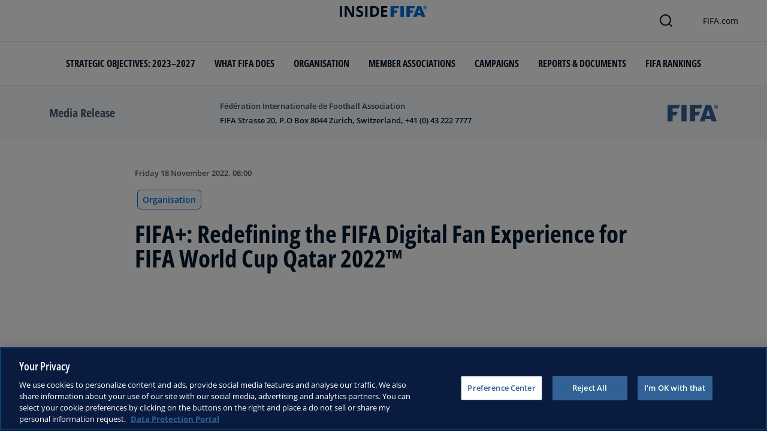

--- FILE ---
content_type: text/html; charset=utf-8
request_url: https://inside.fifa.com/organisation/media-releases/fifa-redefining-the-fifa-digital-fan-experience-for-fifa-world-cup-qatar
body_size: 15230
content:
<!DOCTYPE html><html lang="en"><head><meta charSet="utf-8"/><title>FIFA+: Redefining the FIFA Digital Fan Experience for FIFA World Cup Qatar 2022™</title><meta id="elastic-search" content="{&quot;id&quot;:&quot;4dTLDy1HFkmwoFHMRjil0O&quot;,&quot;title&quot;:&quot;FIFA+: Redefining the FIFA Digital Fan Experience for FIFA World Cup Qatar 2022™&quot;,&quot;contentDate&quot;:&quot;2022-11-18T09:00+01:00&quot;,&quot;description&quot;:&quot;FIFA+ will provide fans both in Qatar and at-home with in-depth analysis and behind-the-scenes content throughout the tournament and beyond – all at no cost.&quot;,&quot;image&quot;:{&quot;id&quot;:&quot;2cCFlX6j35aTqCAMiPgshU&quot;,&quot;originalSrc&quot;:&quot;https://digitalhub.fifa.com/transform/fdfd1e9f-b7f0-437c-bcc3-94407ebfe0d0/FIFA-Redefining-the-FIFA-Digital-Fan-Experience-for-FIFA-World-Cup-Qatar-2022&quot;,&quot;src&quot;:&quot;https://digitalhub.fifa.com/transform/fdfd1e9f-b7f0-437c-bcc3-94407ebfe0d0/FIFA-Redefining-the-FIFA-Digital-Fan-Experience-for-FIFA-World-Cup-Qatar-2022&quot;,&quot;width&quot;:960,&quot;height&quot;:540,&quot;title&quot;:&quot;FIFA+: Redefining the FIFA Digital Fan Experience for FIFA World Cup Qatar 2022™&quot;,&quot;alt&quot;:&quot;FIFA+: Redefining the FIFA Digital Fan Experience for FIFA World Cup Qatar 2022™&quot;,&quot;caption&quot;:&quot;FIFA+: Redefining the FIFA Digital Fan Experience for FIFA World Cup Qatar 2022™&quot;,&quot;focalPosX&quot;:480,&quot;focalPosY&quot;:270,&quot;colorize&quot;:null,&quot;extension&quot;:[&quot;png&quot;],&quot;tags&quot;:{&quot;sourceIds&quot;:[]},&quot;displayTitle&quot;:false},&quot;locale&quot;:&quot;en&quot;,&quot;recordType&quot;:&quot;mediaRelease&quot;,&quot;placementTags&quot;:[&quot;Organisation&quot;],&quot;placementTagsContentfulIds&quot;:[&quot;0xb52b3983ee217646ab1df273e15dee4f&quot;],&quot;placementTagsCombinedIds&quot;:[&quot;FIFA Organisation__20100&quot;],&quot;semanticTags&quot;:[&quot;Organisation&quot;,&quot;Organisation&quot;,&quot;FIFA World Cup Qatar 2022™&quot;,&quot;Commercial&quot;],&quot;semanticTagsCombinedIds&quot;:[&quot;FIFA Organisation__20100&quot;,&quot;FIFA Organisation__20100&quot;,&quot;FDCP_Season_255711&quot;,&quot;FIFA Organisation__20133&quot;],&quot;semanticTagsContentfulIds&quot;:[&quot;0xb52b3983ee217646ab1df273e15dee4f&quot;,&quot;0xb52b3983ee217646ab1df273e15dee4f&quot;,&quot;0xbb0082a245b1fc43ba886bc52c0e6dd1&quot;,&quot;64rbxAPVR0dLZPJG11q2A9&quot;],&quot;parentId&quot;:[&quot;3sm6sBksAKUMqDNjlWZvFC&quot;]}"/><meta name="title" content="FIFA+: Redefining the FIFA Digital Fan Experience for FIFA World Cup Qatar 2022™"/><meta name="description" content="FIFA+ will provide fans both in Qatar and at-home with in-depth analysis and behind-the-scenes content throughout the tournament and beyond – all at no cost."/><meta property="og:type" content="website"/><meta property="og:url" content="origin1904-p.cxm.fifa.com/fifa-redefining-the-fifa-digital-fan-experience-for-fifa-world-cup-qatar"/><meta property="og:title" content="FIFA+: Redefining the FIFA Digital Fan Experience for FIFA World Cup Qatar 2022™"/><meta property="og:description" content="FIFA+ will provide fans both in Qatar and at-home with in-depth analysis and behind-the-scenes content throughout the tournament and beyond – all at no cost."/><meta property="og:image" content="https://digitalhub.fifa.com/transform/fdfd1e9f-b7f0-437c-bcc3-94407ebfe0d0/FIFA-Redefining-the-FIFA-Digital-Fan-Experience-for-FIFA-World-Cup-Qatar-2022"/><meta name="twitter:card" content="summary"/><meta name="twitter:url" content="origin1904-p.cxm.fifa.com/fifa-redefining-the-fifa-digital-fan-experience-for-fifa-world-cup-qatar"/><meta name="twitter:title" content="FIFA+: Redefining the FIFA Digital Fan Experience for FIFA World Cup Qatar 2022™"/><meta name="twitter:description" content="FIFA+ will provide fans both in Qatar and at-home with in-depth analysis and behind-the-scenes content throughout the tournament and beyond – all at no cost."/><meta name="twitter:image" content="https://digitalhub.fifa.com/transform/fdfd1e9f-b7f0-437c-bcc3-94407ebfe0d0/FIFA-Redefining-the-FIFA-Digital-Fan-Experience-for-FIFA-World-Cup-Qatar-2022"/><link rel="apple-touch-icon" href="/apple-touch-icon.png"/><link rel="apple-touch-icon" sizes="57x57" href="/apple-touch-icon-57x57.png"/><link rel="apple-touch-icon" sizes="72x72" href="/apple-touch-icon-72x72.png"/><link rel="apple-touch-icon" sizes="76x76" href="/apple-touch-icon-76x76.png"/><link rel="apple-touch-icon" sizes="114x114" href="/apple-touch-icon-114x114.png"/><link rel="apple-touch-icon" sizes="120x120" href="/apple-touch-icon-120x120.png"/><link rel="apple-touch-icon" sizes="144x144" href="/apple-touch-icon-144x144.png"/><link rel="apple-touch-icon" sizes="152x152" href="/apple-touch-icon-152x152.png"/><link rel="apple-touch-icon" sizes="180x180" href="/apple-touch-icon-180x180.png"/><link rel="icon" type="image/png" sizes="32x32" href="/favicon-32x32.png"/><link rel="icon" type="image/png" sizes="16x16" href="/favicon-16x16.png"/><link rel="manifest" href="/site.webmanifest"/><link rel="mask-icon" href="/safari-pinned-tab.svg" color="#5bbad5"/><meta name="msapplication-TileImage" content="/mstile-150x150.png"/><meta name="msapplication-TileColor" content="#326295"/><meta name="theme-color" content="#ffffff"/><meta name="viewport" content="minimal-ui, width=device-width, initial-scale=1, maximum-scale=1, user-scalable=no"/><link rel="preconnect" href="https://digitalhub.fifa.com/transform/fdfd1e9f-b7f0-437c-bcc3-94407ebfe0d0/FIFA-Redefining-the-FIFA-Digital-Fan-Experience-for-FIFA-World-Cup-Qatar-2022?io=transform:fill,aspectratio:1x1&amp;quality=60&amp;io=overlay:box,color:000f2c,opacity:15"/><link rel="preload" href="https://digitalhub.fifa.com/transform/fdfd1e9f-b7f0-437c-bcc3-94407ebfe0d0/FIFA-Redefining-the-FIFA-Digital-Fan-Experience-for-FIFA-World-Cup-Qatar-2022?io=transform:fill,aspectratio:1x1&amp;quality=60&amp;io=overlay:box,color:000f2c,opacity:15" as="image"/><meta name="next-head-count" content="34"/><script type="text/javascript" async="">window.adobeDataLayer = window.adobeDataLayer || []</script><link data-next-font="" rel="preconnect" href="/" crossorigin="anonymous"/><link rel="preload" href="/_next/static/css/6fe3d0c14e991973.css" as="style"/><link rel="stylesheet" href="/_next/static/css/6fe3d0c14e991973.css" data-n-g=""/><link rel="preload" href="/_next/static/css/b93e485be968af6b.css" as="style"/><link rel="stylesheet" href="/_next/static/css/b93e485be968af6b.css"/><link rel="preload" href="/_next/static/css/8b173124b052cb51.css" as="style"/><link rel="stylesheet" href="/_next/static/css/8b173124b052cb51.css"/><link rel="preload" href="/_next/static/css/156d8acd7c56d599.css" as="style"/><link rel="stylesheet" href="/_next/static/css/156d8acd7c56d599.css"/><link rel="preload" href="/_next/static/css/023baa20614f757c.css" as="style"/><link rel="stylesheet" href="/_next/static/css/023baa20614f757c.css"/><link rel="preload" href="/_next/static/css/1ed0d3ff8a623346.css" as="style"/><link rel="stylesheet" href="/_next/static/css/1ed0d3ff8a623346.css"/><link rel="preload" href="/_next/static/css/521546e76c734744.css" as="style"/><link rel="stylesheet" href="/_next/static/css/521546e76c734744.css"/><link rel="preload" href="/_next/static/css/205210e08543c110.css" as="style"/><link rel="stylesheet" href="/_next/static/css/205210e08543c110.css"/><link rel="preload" href="/_next/static/css/38f706c7cd18ce55.css" as="style"/><link rel="stylesheet" href="/_next/static/css/38f706c7cd18ce55.css"/><link rel="preload" href="/_next/static/css/fbb46e235cd5cee7.css" as="style"/><link rel="stylesheet" href="/_next/static/css/fbb46e235cd5cee7.css"/><link rel="preload" href="/_next/static/css/7ed3567a847b9df6.css" as="style"/><link rel="stylesheet" href="/_next/static/css/7ed3567a847b9df6.css"/><link rel="preload" href="/_next/static/css/c3bfb39cb53a6cae.css" as="style"/><link rel="stylesheet" href="/_next/static/css/c3bfb39cb53a6cae.css"/><noscript data-n-css=""></noscript><script defer="" nomodule="" src="/_next/static/chunks/polyfills-42372ed130431b0a.js"></script><script src="https://www.tiktok.com/embed.js" defer="" data-nscript="beforeInteractive"></script><script src="https://www.instagram.com/embed.js" defer="" data-nscript="beforeInteractive"></script><script defer="" src="/_next/static/chunks/3509.fdae4ba9ff1179d5.js"></script><script defer="" src="/_next/static/chunks/5c0b189e.02866eca81c22365.js"></script><script defer="" src="/_next/static/chunks/3688-3949213f568fc6e8.js"></script><script defer="" src="/_next/static/chunks/1696-1ee398817576f98f.js"></script><script defer="" src="/_next/static/chunks/1371.2e77ca042894d3f1.js"></script><script defer="" src="/_next/static/chunks/425-0d7a7eba7e7c4626.js"></script><script defer="" src="/_next/static/chunks/2846.7e5bc4675f4cb22b.js"></script><script defer="" src="/_next/static/chunks/5706.5ea7165d753e8592.js"></script><script defer="" src="/_next/static/chunks/8764-fb7e4b7b8d2adabd.js"></script><script defer="" src="/_next/static/chunks/5759-3d7a53f88a98b3f6.js"></script><script defer="" src="/_next/static/chunks/6378-5c9d3c6efc14c363.js"></script><script defer="" src="/_next/static/chunks/4170-ad31d784c4592b83.js"></script><script defer="" src="/_next/static/chunks/4483-c3dc48d54432d3f7.js"></script><script defer="" src="/_next/static/chunks/1732-c3f5855c22bb6645.js"></script><script defer="" src="/_next/static/chunks/729-d4dee87ee6ead16e.js"></script><script defer="" src="/_next/static/chunks/8525-78211b17629a8b5b.js"></script><script defer="" src="/_next/static/chunks/2075-f092ca9ae79fdbd5.js"></script><script defer="" src="/_next/static/chunks/8616-35a34ffbd92c36ff.js"></script><script defer="" src="/_next/static/chunks/6066-477eea8cea6a43a0.js"></script><script defer="" src="/_next/static/chunks/6308-0162aa50a3ed14c7.js"></script><script defer="" src="/_next/static/chunks/2084-ce17fc6c7713e18e.js"></script><script defer="" src="/_next/static/chunks/1311-9eb303735ab64c56.js"></script><script defer="" src="/_next/static/chunks/8601-8fbf062ef8295885.js"></script><script defer="" src="/_next/static/chunks/7578-58b8edc9cb438a5f.js"></script><script defer="" src="/_next/static/chunks/9332.79b5dbb3f9587946.js"></script><script defer="" src="/_next/static/chunks/2503.8da27c2bf571211f.js"></script><script defer="" src="/_next/static/chunks/2397.ae67f0ade9c12dbb.js"></script><script defer="" src="/_next/static/chunks/4569-654e1ee60efb5c12.js"></script><script defer="" src="/_next/static/chunks/2144.c9b2083616ab693c.js"></script><script defer="" src="/_next/static/chunks/4251.1f41a400cede9ae4.js"></script><script defer="" src="/_next/static/chunks/3182.498a9b6d01bff7f9.js"></script><script defer="" src="/_next/static/chunks/8577.85ed2bf0699d6e62.js"></script><script defer="" src="/_next/static/chunks/3052.8d295f15544dfa91.js"></script><script defer="" src="/_next/static/chunks/d7f61d4b.06a18bd6024965e6.js"></script><script defer="" src="/_next/static/chunks/763-ffbeaf96b9b5cb45.js"></script><script defer="" src="/_next/static/chunks/8969.663ee3afe200b860.js"></script><script defer="" src="/_next/static/chunks/9075.7e28ebaa46ecff4d.js"></script><script defer="" src="/_next/static/chunks/3512.df062a03ec3c83b1.js"></script><script defer="" src="/_next/static/chunks/970.1fc78c71824a1c4c.js"></script><script defer="" src="/_next/static/chunks/8559.6d3ffd3ef2c3bf09.js"></script><script defer="" src="/_next/static/chunks/8027.361f7b96121d53ba.js"></script><script defer="" src="/_next/static/chunks/7805.4dcdcdd01d4aeb38.js"></script><script defer="" src="/_next/static/chunks/5027.1394ee30cb4b52f0.js"></script><script defer="" src="/_next/static/chunks/8517.4cc5abcae3b73ab2.js"></script><script src="/_next/static/chunks/webpack-06ff3f5c86c88cbb.js" defer=""></script><script src="/_next/static/chunks/framework-a71af9b1c76f668e.js" defer=""></script><script src="/_next/static/chunks/main-5c04391287fb190d.js" defer=""></script><script src="/_next/static/chunks/pages/_app-03e3e7fa5b33b9fa.js" defer=""></script><script src="/_next/static/chunks/461-5fa0a2cedc07fd6b.js" defer=""></script><script src="/_next/static/chunks/pages/%5B...landing-pages%5D-1ec608f1eda28bb2.js" defer=""></script><script src="/_next/static/iUGEO18JOkiIm00d76g4T/_buildManifest.js" defer=""></script><script src="/_next/static/iUGEO18JOkiIm00d76g4T/_ssgManifest.js" defer=""></script></head><body><div id="__next"><div style="--header-top-position:0px"><div id="header-id" class="fc-layout_headerWrapper__VIkRF"><div class="fc-layout_showOnDesktop__yMWdI"></div><header class="header-mobile_headerMobile__1x6hD"><div></div><div><div class="navbar_leftAlignIcon__X_3mV navbar_navContainer__ORX3y "><button class="navbar_hamburgerButton__VMvBx"><svg xmlns="http://www.w3.org/2000/svg" width="24" height="24" fill="none"><path fill="#1D2A45" d="M0 4h24l-1.333 2H0zM0 13h22.667L24 11H0zM0 20h22.667L24 18H0z"></path></svg></button><a href="/" class="header-logo_logoLink__G_rJc" aria-label="FIFA"><svg xmlns="http://www.w3.org/2000/svg" width="146" height="20" fill="none" class="[object Object]" role="img" aria-label="FIFA"><path fill="#0070DF" d="M84.704 19h5.924v-6.5h4.263l1.516-3.934h-5.78V4.922h7.18L99.318 1H84.704zm16.427 0h5.924V1h-5.924zm28.484-18-6.935 18h5.833l.741-2.417h6.694l.774 2.417h5.982l-6.93-18zm.697 12.123 2.289-7.498 2.368 7.498zm-13.257-4.557V4.922h7.179L125.745 1h-14.614v18h5.924v-6.5h4.263l1.516-3.934z"></path><path fill="#00182F" d="M0 18.995V1h3.784v17.995zM24.109 18.995h-4.81L11.536 5.382h-.11q.048.849.085 1.71l.074 1.724.073 1.71v8.47H8.276V1h4.773l7.752 13.478h.085q-.024-.837-.06-1.662l-.074-1.649-.049-1.65V1h3.406zM39.133 14.007q0 1.599-.769 2.781-.768 1.182-2.246 1.822-1.465.64-3.564.64a13 13 0 0 1-1.82-.123 12.4 12.4 0 0 1-1.696-.357 10.5 10.5 0 0 1-1.538-.603v-3.545q1.269.566 2.637 1.021a8.5 8.5 0 0 0 2.71.456q.928 0 1.489-.246.574-.246.83-.677.255-.431.256-.985 0-.677-.451-1.157-.452-.48-1.245-.898-.781-.42-1.77-.899a20 20 0 0 1-1.355-.714 8 8 0 0 1-1.392-1.046 5 5 0 0 1-1.086-1.49q-.416-.885-.416-2.117 0-1.612.733-2.757.732-1.144 2.087-1.748Q31.895.75 33.75.75q1.391 0 2.649.332 1.27.321 2.649.936l-1.22 2.966a20 20 0 0 0-2.21-.775 7.1 7.1 0 0 0-1.99-.283q-.708 0-1.209.234a1.63 1.63 0 0 0-.756.64q-.257.405-.257.947 0 .64.367 1.084.378.43 1.122.837.758.405 1.88.947 1.368.652 2.332 1.367.976.7 1.501 1.661.525.948.525 2.364M42.383 18.995V1h3.784v17.995zM65.811 9.828q0 3.04-1.16 5.084-1.148 2.033-3.333 3.066Q59.132 19 56.055 19H51V1h5.605q2.808 0 4.871 1.01a7.25 7.25 0 0 1 3.2 2.967q1.135 1.958 1.135 4.85m-3.932.098q0-1.995-.586-3.275-.573-1.293-1.71-1.908-1.122-.615-2.783-.616h-2.015v11.721h1.624q2.772 0 4.115-1.49 1.356-1.49 1.355-4.432M79.281 19H69V1h10.281v3.127h-6.496V8.08h6.044v3.128h-6.044v4.641h6.496z"></path><path fill="#0070DF" d="M142.227 3.83h.408l.941 1.456h.693l-.977-1.49c.302-.036.533-.107.693-.267.159-.142.248-.355.248-.657 0-.355-.124-.621-.337-.763-.231-.16-.55-.23-.994-.23h-1.332v3.407h.675V3.831zm0-1.455h.87c.089 0 .16.036.231.071.071.036.124.089.177.142a.5.5 0 0 1 .071.249.54.54 0 0 1-.053.266c-.035.071-.106.107-.16.142a1 1 0 0 1-.23.071h-.87V2.34zm-1.686 3.355a3.27 3.27 0 0 0 2.254.87c.444 0 .852-.089 1.243-.23q.585-.24 1.012-.64c.284-.266.514-.586.674-.958.178-.355.249-.746.249-1.172s-.089-.816-.249-1.171a3.6 3.6 0 0 0-.674-.96 3.3 3.3 0 0 0-1.012-.638 3.2 3.2 0 0 0-1.243-.23c-.444 0-.852.088-1.242.23-.373.16-.728.373-1.012.639a3.2 3.2 0 0 0-.692.959c-.178.355-.249.745-.249 1.171s.089.817.249 1.172c.177.355.39.674.692.958m.035-3.088c.125-.302.302-.55.515-.764s.479-.39.763-.497a2.3 2.3 0 0 1 .941-.177 2.4 2.4 0 0 1 1.704.674c.213.213.391.48.515.764s.195.62.195.976c0 .355-.053.674-.195.976a2.31 2.31 0 0 1-1.278 1.26 2.3 2.3 0 0 1-.941.178 2.3 2.3 0 0 1-.941-.177 2.5 2.5 0 0 1-.763-.498 2.3 2.3 0 0 1-.515-.763 2.5 2.5 0 0 1-.195-.976c0-.355.053-.675.195-.976"></path></svg></a><div class="navbar_ticketsSection__kUuFj"><a href="https://www.fifa.com/" class="navbar_ticketsLink__Mxw7S"><div class="navbar_storeText__xFHKd">FIFA.com</div></a></div></div></div></header></div><div id="content"><div class="container-fluid ff-bg-grey-lightest ff-p-0 fc-media-release-banner_messageBar__BCVlL"><div class="container fc-media-release-banner_container__fBdvy"><div class="row align-items-center ff-py-24"><div class="col-6 col-md-3 d-flex order-1"><h6 class="ff-text-grey-slate my-auto">Media Release</h6></div><div class="col-12 col-md-6 order-3 order-md-2 ff-mt-32 ff-mt-lg-0"><p class="ff-text-blue-cinema ff-mb-8 overline fc-media-release-banner_time__Zmyph">Fédération Internationale de Football Association</p><p class="ff-mb-0 ff-pr-24 ff-text-blue-cinema card-heading-tiny fc-media-release-banner_message__vJjjq">FIFA Strasse 20, P.O Box 8044 Zurich, Switzerland, +41 (0) 43 222 7777</p></div><div class="col-6 col-md-3 order-2 order-md-3 d-flex justify-content-end"><svg xmlns="http://www.w3.org/2000/svg" width="120" height="42" fill="none" viewBox="0 0 86 28" class="fc-media-release-banner_logo__JVOVm"><path fill="#326295" d="M0 .024V28h8.714V17.904h6.041l2.347-6.133H8.714V6.11h10.224l2.23-6.086zM23.818.024 23.795 28h8.62V.024zM66.179 18.87l3.323-11.652 3.439 11.653zM74.103.025H65.18L55.28 28h8.32l1.068-3.75h9.69L75.474 28h8.574zM38.341.024V28h8.714V17.904h6.041l2.37-6.133h-8.411V6.109h10.224L59.533.024zM82.212 2.996h.605c.093 0 .185 0 .278-.024.093 0 .163-.047.233-.07a.55.55 0 0 0 .162-.166.5.5 0 0 0 .07-.283.43.43 0 0 0-.07-.26c-.046-.07-.093-.117-.162-.14a.44.44 0 0 0-.233-.072c-.093 0-.162-.023-.255-.023h-.604v1.038zm-.697-1.58h1.371c.442 0 .79.07 1 .235q.348.247.348.85c0 .306-.07.542-.256.707q-.243.248-.697.283l.976 1.628h-.697l-.953-1.604h-.395v1.604h-.697zM82.77 5.92c.349 0 .65-.071.953-.189.302-.141.558-.307.767-.542s.395-.52.534-.826c.116-.33.186-.684.186-1.062 0-.377-.07-.73-.186-1.061-.14-.33-.302-.59-.534-.826s-.465-.424-.767-.542a2.5 2.5 0 0 0-.953-.189c-.349 0-.65.07-.953.189-.302.141-.557.306-.766.542-.21.236-.395.52-.512.826a3.2 3.2 0 0 0-.186 1.061c0 .378.07.732.186 1.062.14.33.302.59.511.826.233.235.489.424.767.542.28.118.605.189.953.189m0 .637a3.2 3.2 0 0 1-1.255-.26 3.1 3.1 0 0 1-1.022-.707 3.2 3.2 0 0 1-.674-1.038 3.4 3.4 0 0 1-.256-1.274 3.36 3.36 0 0 1 .93-2.312A3.5 3.5 0 0 1 81.515.26C81.91.071 82.33 0 82.77 0c.442 0 .86.07 1.255.26.395.165.72.4 1.022.707.28.307.535.637.697 1.038.163.401.256.826.256 1.274s-.093.873-.256 1.274a3.1 3.1 0 0 1-.697 1.038 2.9 2.9 0 0 1-1.022.707 3.2 3.2 0 0 1-1.255.26"></path></svg></div></div></div></div><div class="ff-bg-white"><div class=""><div class="container ff-mt-lg-48 ff-mt-md-24 ff-mt-16"><div class="row justify-content-center ff-pb-48"><div class="col-sm-12 col-md-12 col-lg-9 "><div class="overline ff-text-grey-slate ff-mb-16 "><span></span><span class="capitalize-transform-text">Friday 18 November 2022, 08:00</span></div><div class="hero-article_tagWrapper__1wzD8"><a class="link-module_link__F9IVG undefined" href="/organisation"><span class="interactive-tag-module_relatedTag__7ztbD">Organisation</span></a></div><h3 class=" hero-article_heroTitle__6uwR8">FIFA+: Redefining the FIFA Digital Fan Experience for FIFA World Cup Qatar 2022™</h3></div></div></div></div></div><div class="hero-article_imageBackground__KK3UX"><div class=""><div class="container"><div class="row justify-content-center undefined"><div class="col-sm-12 col-md-12 hero-article_heroImageWrapper__Ah1SH null"><div class="background-image-with-overlay_imagesContainer__v0rLc undefined"><div class="undefined background-image_container__6uvwO "><div style="aspect-ratio:16/9;background-color:transparent" class="d-block d-sm-none ratio ratio-16x9 background-image_backgroundImage__Fb1Zr "><div style="background-image:url(https://digitalhub.fifa.com/transform/fdfd1e9f-b7f0-437c-bcc3-94407ebfe0d0/FIFA-Redefining-the-FIFA-Digital-Fan-Experience-for-FIFA-World-Cup-Qatar-2022?io=transform:fill,aspectratio:16x9,width:576&amp;quality=60&amp;io=overlay:box,color:000f2c,opacity:15);--aspect-ratio:calc(9 / 16 * 100%)" class="background-image_backgroundImage__Fb1Zr "></div></div><div style="aspect-ratio:16/9;background-color:transparent" class="d-none d-sm-block d-md-none ratio ratio-16x9 background-image_backgroundImage__Fb1Zr "><div style="background-image:url(https://digitalhub.fifa.com/transform/fdfd1e9f-b7f0-437c-bcc3-94407ebfe0d0/FIFA-Redefining-the-FIFA-Digital-Fan-Experience-for-FIFA-World-Cup-Qatar-2022?io=transform:fill,aspectratio:16x9,width:768&amp;quality=60&amp;io=overlay:box,color:000f2c,opacity:15);--aspect-ratio:calc(9 / 16 * 100%)" class="background-image_backgroundImage__Fb1Zr"></div></div><div style="aspect-ratio:16/9;background-color:transparent" class="d-none d-md-block d-lg-none ratio ratio-16x9 background-image_backgroundImage__Fb1Zr "><div style="background-image:url(https://digitalhub.fifa.com/transform/fdfd1e9f-b7f0-437c-bcc3-94407ebfe0d0/FIFA-Redefining-the-FIFA-Digital-Fan-Experience-for-FIFA-World-Cup-Qatar-2022?io=transform:fill,aspectratio:16x9,width:992&amp;quality=100&amp;io=overlay:box,color:000f2c,opacity:15);--aspect-ratio:calc(9 / 16 * 100%)" class="background-image_backgroundImage__Fb1Zr"></div></div><div style="aspect-ratio:16/9;background-color:transparent" class="d-none d-lg-block d-xl-none ratio ratio-16x9 background-image_backgroundImage__Fb1Zr "><div style="background-image:url(https://digitalhub.fifa.com/transform/fdfd1e9f-b7f0-437c-bcc3-94407ebfe0d0/FIFA-Redefining-the-FIFA-Digital-Fan-Experience-for-FIFA-World-Cup-Qatar-2022?io=transform:fill,aspectratio:16x9,width:1200&amp;quality=100&amp;io=overlay:box,color:000f2c,opacity:15);--aspect-ratio:calc(9 / 16 * 100%)" class="background-image_backgroundImage__Fb1Zr"></div></div><div style="aspect-ratio:16/9;background-color:transparent" class="d-none d-xl-block d-xxl-none ratio ratio-16x9 background-image_backgroundImage__Fb1Zr "><div style="background-image:url(https://digitalhub.fifa.com/transform/fdfd1e9f-b7f0-437c-bcc3-94407ebfe0d0/FIFA-Redefining-the-FIFA-Digital-Fan-Experience-for-FIFA-World-Cup-Qatar-2022?io=transform:fill,aspectratio:16x9,width:1400&amp;quality=100&amp;io=overlay:box,color:000f2c,opacity:15);--aspect-ratio:calc(9 / 16 * 100%)" class="background-image_backgroundImage__Fb1Zr"></div></div><div style="aspect-ratio:16/9;background-color:transparent" class="d-none d-xxl-block ratio ratio-16x9 background-image_backgroundImage__Fb1Zr "><div style="background-image:url(https://digitalhub.fifa.com/transform/fdfd1e9f-b7f0-437c-bcc3-94407ebfe0d0/FIFA-Redefining-the-FIFA-Digital-Fan-Experience-for-FIFA-World-Cup-Qatar-2022?io=transform:fill,aspectratio:16x9,width:2048&amp;quality=100&amp;io=overlay:box,color:000f2c,opacity:15);--aspect-ratio:calc(9 / 16 * 100%)" class="background-image_backgroundImage__Fb1Zr"></div></div></div></div></div></div></div></div></div><div class="ff-bg-grey-lightest"><div class="container"><div class="ff-py-48"><div class="row justify-content-center"><div class="col-lg-9 d-flex flex-column"><div><div class="rich-text-module_richTextContainer__PuOgN ff-rich-text-new_richTextContainer__q5QcB"><div data-slate-editor="true" data-slate-node="value" contenteditable="false" zindex="-1" style="position:relative;outline:none;white-space:pre-wrap;word-wrap:break-word"><div class=""><ul class="rich-text-module_unorderedList__WIR35" data-slate-node="element"><div class="ff-rich-text-new_richTextListItem__PE_lb"><li class="rich-text-module_li__cza1T" data-slate-node="element"><div class="ff-text-grey-slate"><p class="rich-text-module_p__zIItW" data-slate-node="element"><span data-slate-node="text"></span><span data-slate-node="text"><span contenteditable="false" data-slate-leaf="true"><a href="https://www.fifa.com/fifaplus/en">FIFA+</a></span></span><span data-slate-node="text"><span contenteditable="false" data-slate-leaf="true"><b><span data-slate-string="true"> will provide fans both in Qatar and at-home with in-depth analysis and behind-the-scenes content throughout the tournament and beyond – all at no cost</span></b></span></span></p></div></li></div><div class="ff-rich-text-new_richTextListItem__PE_lb"><li class="rich-text-module_li__cza1T" data-slate-node="element"><div class="ff-text-grey-slate"><p class="rich-text-module_p__zIItW" data-slate-node="element"><span data-slate-node="text"><span contenteditable="false" data-slate-leaf="true"><b><span data-slate-string="true">Among the new features on the platform are FIFA+ Fantasy, official highlights, a ground-breaking FIFA+ Stadium Experience, and total tournament coverage</span></b></span></span></p></div></li></div><div class="ff-rich-text-new_richTextListItem__PE_lb"><li class="rich-text-module_li__cza1T" data-slate-node="element"><div class="ff-text-grey-slate"><p class="rich-text-module_p__zIItW" data-slate-node="element"><span data-slate-node="text"><span contenteditable="false" data-slate-leaf="true"><b><span data-slate-string="true">FIFA+ will reshape how fans enjoy the FIFA World Cup in 2022 by complimenting broadcast partners throughout</span></b></span></span></p></div></li></div></ul></div><div class="ff-text-grey-slate"><p class="rich-text-module_p__zIItW" data-slate-node="element"><span data-slate-node="text"></span></p></div><div class="ff-text-grey-slate"><p class="rich-text-module_p__zIItW" data-slate-node="element"><span data-slate-node="text"></span><span data-slate-node="text"><span contenteditable="false" data-slate-leaf="true"><a href="https://www.fifa.com/fifaplus/en">FIFA+</a></span></span><span data-slate-node="text"><span contenteditable="false" data-slate-leaf="true"><span data-slate-string="true">, the official digital destination of football fandom that launched earlier this year, is now set to redefine the way in which fans – all over the world – enjoy the FIFA World Cup, as it rolls out its full tournament offering in 11 languages ahead of kick off on 20th November. 

Throughout the global event, FIFA+ will become the official companion experience of the FIFA World Cup Qatar 2022™, with a reimagined global FIFA app and web platform, available across select connected devices, and becoming the all-in-one destination for FIFA World Cup fans.

Built to ensure fans have a complete tournament experience, FIFA+ will also compliment the tournament’s broadcasters– helping fans find their favourite team’s live games through the ‘Where to Watch’ feature and sharing behind-the-scenes and Original content created throughout. 

The completely free platform, which launched with a slate of Original content, in-depth archive, and extensive live coverage, is transforming ahead of the tournament to welcome a host of new, immersive, and engaging features that will provide a truly game-changing experience for fans around the world. 

Among them:

</span></span></span><span data-slate-node="text"><span contenteditable="false" data-slate-leaf="true"><b><span data-slate-string="true">-	Full Tournament Coverage</span></b></span></span><span data-slate-node="text"><span contenteditable="false" data-slate-leaf="true"><span data-slate-string="true">
FIFA+ will be capturing the tournament in full across its channels, with an industry-leading live blog running non-stop, capturing the sights, sounds, atmosphere and energy of the world’s biggest football celebration. The FIFA+ editorial team will be on hand to bring photos and video from every match, the FIFA Fan Festival, around Qatar and beyond, while the platform will be the source of all official stats and data throughout.

</span></span></span><span data-slate-node="text"><span contenteditable="false" data-slate-leaf="true"><b><span data-slate-string="true">-	Official Highlights </span></b></span></span><span data-slate-node="text"><span contenteditable="false" data-slate-leaf="true"><span data-slate-string="true">
Throughout the FIFA World Cup, FIFA+ will be FIFA’s official home of highlights, with each and every match recapped within minutes of the final whistle and all the thrills, drama and emotion available to fans in every corner of the globe – with a version available to watch in sign language as well. </span></span></span></p></div><div class="undefined"><span data-slate-node="text"><span contenteditable="false" data-slate-leaf="true"><div class="  undefined test"><div class="ff-rich-text-new_consistentVerticalSpacing__LZIWr"><div class="image-module_fcdsImageContainer__xKYYN image-module_withoutAspectRatio__JxxpR  ff-rich-text-new_richtextEmbeddedImage__SUype"><picture class="image-module_picture__IXVaz "><source media="(min-width: 1440px)" srcSet="https://digitalhub.fifa.com/transform/1fab0489-4510-4472-9583-a926f1c1618f/FIFA-Redefining-the-FIFA-Digital-Fan-Experience-for-FIFA-World-Cup-Qatar-2022?io=transform:fill,width:1940&amp;quality=100"/><source media="(min-width: 1280px)" srcSet="https://digitalhub.fifa.com/transform/1fab0489-4510-4472-9583-a926f1c1618f/FIFA-Redefining-the-FIFA-Digital-Fan-Experience-for-FIFA-World-Cup-Qatar-2022?io=transform:fill,width:1440&amp;quality=100"/><source media="(min-width: 1024px)" srcSet="https://digitalhub.fifa.com/transform/1fab0489-4510-4472-9583-a926f1c1618f/FIFA-Redefining-the-FIFA-Digital-Fan-Experience-for-FIFA-World-Cup-Qatar-2022?io=transform:fill,width:1280"/><source media="(min-width: 720px)" srcSet="https://digitalhub.fifa.com/transform/1fab0489-4510-4472-9583-a926f1c1618f/FIFA-Redefining-the-FIFA-Digital-Fan-Experience-for-FIFA-World-Cup-Qatar-2022?io=transform:fill,width:1024"/><source media="(max-width:  720px)" srcSet="https://digitalhub.fifa.com/transform/1fab0489-4510-4472-9583-a926f1c1618f/FIFA-Redefining-the-FIFA-Digital-Fan-Experience-for-FIFA-World-Cup-Qatar-2022?io=transform:fill,width:720,width:720&amp;quality=70"/><img class="image-module_horizontalImage__c5hRK" decoding="async" loading="lazy" src="https://digitalhub.fifa.com/transform/1fab0489-4510-4472-9583-a926f1c1618f/FIFA-Redefining-the-FIFA-Digital-Fan-Experience-for-FIFA-World-Cup-Qatar-2022?io=transform:fill,width:50,width:50&amp;quality=70" alt="FIFA+: Redefining the FIFA Digital Fan Experience" title="FIFA+: Redefining the FIFA Digital Fan Experience" width="100%" height="100%" style="--object-fit-strategy:cover"/></picture></div></div></div></span></span></div><div class="ff-text-grey-slate"><p class="rich-text-module_p__zIItW" data-slate-node="element"><span data-slate-node="text"><span contenteditable="false" data-slate-leaf="true"><span data-slate-string="true">
</span></span></span><span data-slate-node="text"><span contenteditable="false" data-slate-leaf="true"><b><span data-slate-string="true">-	FIFA+ Stadium Experience</span></b></span></span><span data-slate-node="text"><span contenteditable="false" data-slate-leaf="true"><span data-slate-string="true">
For those in Qatar, the ground-breaking FIFA+ Stadium Experience will revolutionise how fans enjoy the beautiful game. Available on the app for fans attending the match in the stadium, the function allows FIFA+ users to experience the action like never before - with a live augmented reality overlay of stats, heatmaps, insights, different camera angles, VAR replays as on TV, and much more. The all new viewing experience is designed specifically to complement and enhance how those in the ground celebrate and support. 

</span></span></span><span data-slate-node="text"><span contenteditable="false" data-slate-leaf="true"><b><span data-slate-string="true">-	FIFA+ Fantasy, Panini, and more games</span></b></span></span><span data-slate-node="text"><span contenteditable="false" data-slate-leaf="true"><span data-slate-string="true">
One for both casual and core gaming fans, FIFA+ will be the official home of FIFA World Cup Fantasy throughout the tournament. Fans can lead their team to glory with Fantasy Classic, or take on each other globally each day to win prizes in Fantasy Daily, both of which are complemented by other FIFA+ Play Zone favourites such as the digital Panini Album, Daily Predictor and World Cup Trivia game.

</span></span></span><span data-slate-node="text"><span contenteditable="false" data-slate-leaf="true"><b><span data-slate-string="true">-	The FIFA World Cup Daily, By Hisense </span></b></span></span><span data-slate-node="text"><span contenteditable="false" data-slate-leaf="true"><span data-slate-string="true">
Meanwhile, FIFA+’s commitment to high-quality content will continue apace with The FIFA World Cup Daily, By Hisense, brought to fans live every day direct from the FIFA Fan Festival, bringing celebrities, creators, influencers and legends together to recap the day’s play.

</span></span></span><span data-slate-node="text"><span contenteditable="false" data-slate-leaf="true"><b><span data-slate-string="true">-	FIFA+ Collect </span></b></span></span><span data-slate-node="text"><span contenteditable="false" data-slate-leaf="true"><span data-slate-string="true">
FIFA+ Collect, FIFA+’s official digital collectables marketplace, will also go from strength to strength during the tournament, with a special World Cup drop set to launch ahead of kick-off. 

</span></span></span><span data-slate-node="text"><span contenteditable="false" data-slate-leaf="true"><b><span data-slate-string="true">-	FIFA Store</span></b></span></span><span data-slate-node="text"><span contenteditable="false" data-slate-leaf="true"><span data-slate-string="true">
The newly launched FIFA Store will be available on FIFA+. Fans can enjoy product lines from the 32 qualified nations as well as wider FIFA Member Associations, merchandise, memorabilia and accessories. It will also home a new line of ‘FIFA’ products featuring artwork and designs inspired by storytelling from FIFA’s biggest events.

</span></span></span><span data-slate-node="text"><span contenteditable="false" data-slate-leaf="true"><b><span data-slate-string="true">-	Archive, Originals and Live</span></b></span></span><span data-slate-node="text"><span contenteditable="false" data-slate-leaf="true"><span data-slate-string="true">
Outside of the FIFA World Cup, FIFA+ remains the home of 40,000 live regional matches every year, an existing extensive archive featuring every men’s and women’s FIFA World Cup match ever produced, and a slate of Original programming – including the landmark docuseries Captains which intimately goes behind-the-scenes with 6 leading global icons (among them Luka Modric and Thiago Silva) on their journey to qualify for Qatar.

</span></span></span><span data-slate-node="text"><span contenteditable="false" data-slate-leaf="true"><b><span data-slate-string="true">-	Personalisation and FIFA ID</span></b></span></span><span data-slate-node="text"><span contenteditable="false" data-slate-leaf="true"><span data-slate-string="true">
All of the above is underpinned by a personalised experience and a rich notifications integration, where fans can register for free, choose their favourite World Cup team, and enjoy a bespoke journey through the FIFA World Cup, with news, highlights, insights and analysis relevant to them specifically. The same login is then used across FIFA+ Fantasy, FIFA+ Collect, and a range of other digital FIFA features.</span></span></span></p></div><div class="undefined"><span data-slate-node="text"><span contenteditable="false" data-slate-leaf="true"><div class="  undefined test"><div class="ff-rich-text-new_consistentVerticalSpacing__LZIWr"><div class="image-module_fcdsImageContainer__xKYYN image-module_withoutAspectRatio__JxxpR  ff-rich-text-new_richtextEmbeddedImage__SUype"><picture class="image-module_picture__IXVaz "><source media="(min-width: 1440px)" srcSet="https://digitalhub.fifa.com/transform/1085379f-ffc5-4068-a78a-2769ef57a59f/FIFA-Redefining-the-FIFA-Digital-Fan-Experience-for-FIFA-World-Cup-Qatar-2022?io=transform:fill,width:1940&amp;quality=100"/><source media="(min-width: 1280px)" srcSet="https://digitalhub.fifa.com/transform/1085379f-ffc5-4068-a78a-2769ef57a59f/FIFA-Redefining-the-FIFA-Digital-Fan-Experience-for-FIFA-World-Cup-Qatar-2022?io=transform:fill,width:1440&amp;quality=100"/><source media="(min-width: 1024px)" srcSet="https://digitalhub.fifa.com/transform/1085379f-ffc5-4068-a78a-2769ef57a59f/FIFA-Redefining-the-FIFA-Digital-Fan-Experience-for-FIFA-World-Cup-Qatar-2022?io=transform:fill,width:1280"/><source media="(min-width: 720px)" srcSet="https://digitalhub.fifa.com/transform/1085379f-ffc5-4068-a78a-2769ef57a59f/FIFA-Redefining-the-FIFA-Digital-Fan-Experience-for-FIFA-World-Cup-Qatar-2022?io=transform:fill,width:1024"/><source media="(max-width:  720px)" srcSet="https://digitalhub.fifa.com/transform/1085379f-ffc5-4068-a78a-2769ef57a59f/FIFA-Redefining-the-FIFA-Digital-Fan-Experience-for-FIFA-World-Cup-Qatar-2022?io=transform:fill,width:720,width:720&amp;quality=70"/><img class="image-module_horizontalImage__c5hRK" decoding="async" loading="lazy" src="https://digitalhub.fifa.com/transform/1085379f-ffc5-4068-a78a-2769ef57a59f/FIFA-Redefining-the-FIFA-Digital-Fan-Experience-for-FIFA-World-Cup-Qatar-2022?io=transform:fill,width:50,width:50&amp;quality=70" alt="FIFA+: Redefining the FIFA Digital Fan Experience" title="FIFA+: Redefining the FIFA Digital Fan Experience" width="100%" height="100%" style="--object-fit-strategy:cover"/></picture></div></div></div></span></span></div><div class="ff-text-grey-slate"><p class="rich-text-module_p__zIItW" data-slate-node="element"><span data-slate-node="text"><span contenteditable="false" data-slate-leaf="true"><span data-slate-string="true">
FIFA Director of Strategy, Digital and FIFA+, Charlotte Burr, said: 

“This is a significant moment, as we welcome the entire world to FIFA+ during the FIFA World Cup in Qatar. FIFA+ is set to truly change the game by providing a new blueprint for how fans enjoy their World Cup on FIFA’s channels for years to come. 

“FIFA+ is set to become the official companion experience for the tournament, giving fans around the world a unique and personal experience and reshaping how they enjoy sport’s biggest tournament now and in to the future.”

This all comes following the initial launch of FIFA+ in early 2022. The world-class digital destination for football fandom is available for free on app or web, and across select connected TVs and devices.

</span></span></span></p></div></div></div></div><div class="related-topics_mainContainer__85AS1"><div class="related-topics_relatedTopicsHeader___d9vT">Related Topics</div><div class="related-topics_tagsContainer__ghirM"><a class="link-module_link__F9IVG undefined" href="/tournament-organisation/commercial"><span class="interactive-tag-module_relatedTag__7ztbD">Commercial</span></a><a class="link-module_link__F9IVG undefined" href="/organisation"><span class="interactive-tag-module_relatedTag__7ztbD">Organisation</span></a><a class="link-module_link__F9IVG undefined" href="/organisation"><span class="interactive-tag-module_relatedTag__7ztbD">Organisation</span></a><a class="link-module_link__F9IVG undefined" href="/tournaments/mens/worldcup/qatar2022"><span class="interactive-tag-module_relatedTag__7ztbD">FIFA World Cup Qatar 2022™</span></a></div></div></div></div></div></div></div></div><div></div></div><button class="fc-scroll-to-top_scrollTop__bKd4A" type="button" aria-label="Scroll to top" style="display:none"><i>^</i></button><div class="container"><div class="row ff-pb-8"><div class="col-12"><a href="#optanon-show-settings-link" id="optanon-show-settings-link" style="cursor:pointer;font-size:0.8rem" class="overline ff-text-blue-cinema optanon-show-settings card-heading-tiny">Cookie Settings</a></div></div></div><div id="modal-portal"></div></div><script id="__NEXT_DATA__" type="application/json">{"props":{"pageProps":{"mediaReleaseBanner":{"mediaReleaseLabel":"Media Release","message":"FIFA Strasse 20, P.O Box 8044 Zurich, Switzerland, +41 (0) 43 222 7777","topText":"Fédération Internationale de Football Association"},"parent":{"id":"3sm6sBksAKUMqDNjlWZvFC","title":"Media Release Page \u003e FIFA+: Redefining the FIFA Digital Fan Experience (18112022)","contentDate":"2022-11-18T09:00+01:00","type":"ArticlePage","selection":[{"label":"FIFA+: neues digitales Fanerlebnis bei der FIFA Fussball-Weltmeisterschaft Katar 2022™","languageId":"de","slug":"/de/news/media-release-greater-than-fifa-redefining-the-fifa-digital-fan-experience","value":"Deutsch"},{"label":"FIFA+: Redefining the FIFA Digital Fan Experience for FIFA World Cup Qatar 2022™","languageId":"en","slug":"/en/news/fifa-redefining-the-fifa-digital-fan-experience-for-fifa-world-cup-qatar","value":"English"},{"label":"FIFA+: redefinimos la experiencia digital de los aficionados durante la Copa Mundial de la FIFA 2022™","languageId":"es","slug":"/es/news/fifa-redefinimos-la-experiencia-digital-de-los-aficionados-durante-la-copa","value":"español"},{"label":"FIFA+ : Repenser l’expérience supportariale numérique pour la Coupe du Monde","languageId":"fr","slug":"/fr/news/fifa-repenser-lexperience-supportariale-numerique-pour-la-coupe-du-monde","value":"français"},{"label":"FIFA+ تُحدث ثورة في تجربة المستخدمين الرقمية خلال كأس العالم FIFA قطر ٢٠٢٢™","languageId":"ar","slug":"/ar/news/fifa-redefining-the-fifa-digital-fan-experience-for-fifa-world-cup-qatar-ar","value":"العربية"}]},"richTextProps":{"document":{"nodeType":"document","data":{},"content":[{"nodeType":"unordered-list","content":[{"nodeType":"list-item","content":[{"nodeType":"paragraph","content":[{"nodeType":"hyperlink","content":[{"nodeType":"text","value":"FIFA+","marks":[],"data":{}}],"data":{"uri":"https://www.fifa.com/fifaplus/en"}},{"nodeType":"text","value":" will provide fans both in Qatar and at-home with in-depth analysis and behind-the-scenes content throughout the tournament and beyond – all at no cost","marks":[{"type":"bold"}],"data":{}}],"data":{}}],"data":{}},{"nodeType":"list-item","content":[{"nodeType":"paragraph","content":[{"nodeType":"text","value":"Among the new features on the platform are FIFA+ Fantasy, official highlights, a ground-breaking FIFA+ Stadium Experience, and total tournament coverage","marks":[{"type":"bold"}],"data":{}}],"data":{}}],"data":{}},{"nodeType":"list-item","content":[{"nodeType":"paragraph","content":[{"nodeType":"text","value":"FIFA+ will reshape how fans enjoy the FIFA World Cup in 2022 by complimenting broadcast partners throughout","marks":[{"type":"bold"}],"data":{}}],"data":{}}],"data":{}}],"data":{}},{"nodeType":"paragraph","content":[],"data":{}},{"nodeType":"paragraph","content":[{"nodeType":"hyperlink","content":[{"nodeType":"text","value":"FIFA+","marks":[],"data":{}}],"data":{"uri":"https://www.fifa.com/fifaplus/en"}},{"nodeType":"text","value":", the official digital destination of football fandom that launched earlier this year, is now set to redefine the way in which fans – all over the world – enjoy the FIFA World Cup, as it rolls out its full tournament offering in 11 languages ahead of kick off on 20th November. \r\n\r\nThroughout the global event, FIFA+ will become the official companion experience of the FIFA World Cup Qatar 2022™, with a reimagined global FIFA app and web platform, available across select connected devices, and becoming the all-in-one destination for FIFA World Cup fans.\r\n\r\nBuilt to ensure fans have a complete tournament experience, FIFA+ will also compliment the tournament’s broadcasters– helping fans find their favourite team’s live games through the ‘Where to Watch’ feature and sharing behind-the-scenes and Original content created throughout. \r\n\r\nThe completely free platform, which launched with a slate of Original content, in-depth archive, and extensive live coverage, is transforming ahead of the tournament to welcome a host of new, immersive, and engaging features that will provide a truly game-changing experience for fans around the world. \r\n\r\nAmong them:\r\n\r\n","marks":[],"data":{}},{"nodeType":"text","value":"-\tFull Tournament Coverage","marks":[{"type":"bold"}],"data":{}},{"nodeType":"text","value":"\r\nFIFA+ will be capturing the tournament in full across its channels, with an industry-leading live blog running non-stop, capturing the sights, sounds, atmosphere and energy of the world’s biggest football celebration. The FIFA+ editorial team will be on hand to bring photos and video from every match, the FIFA Fan Festival, around Qatar and beyond, while the platform will be the source of all official stats and data throughout.\r\n\r\r\n","marks":[],"data":{}},{"nodeType":"text","value":"-\tOfficial Highlights ","marks":[{"type":"bold"}],"data":{}},{"nodeType":"text","value":"\r\nThroughout the FIFA World Cup, FIFA+ will be FIFA’s official home of highlights, with each and every match recapped within minutes of the final whistle and all the thrills, drama and emotion available to fans in every corner of the globe – with a version available to watch in sign language as well. ","marks":[],"data":{}}],"data":{}},{"nodeType":"embedded-entry-block","content":[],"data":{"target":{"id":"284UK24Xm0RGCjXAg0wHMy","originalSrc":"https://digitalhub.fifa.com/transform/1fab0489-4510-4472-9583-a926f1c1618f/FIFA-Redefining-the-FIFA-Digital-Fan-Experience-for-FIFA-World-Cup-Qatar-2022","src":"https://digitalhub.fifa.com/transform/1fab0489-4510-4472-9583-a926f1c1618f/FIFA-Redefining-the-FIFA-Digital-Fan-Experience-for-FIFA-World-Cup-Qatar-2022","width":960,"height":540,"title":"FIFA+: Redefining the FIFA Digital Fan Experience","alt":"FIFA+: Redefining the FIFA Digital Fan Experience for FIFA World Cup Qatar 2022™","caption":"FIFA+: Redefining the FIFA Digital Fan Experience for FIFA World Cup Qatar 2022™","focalPosX":480,"focalPosY":270,"colorize":null,"extension":["png"],"tags":{"sourceIds":[]},"displayTitle":false,"className":false,"__typeName":"image"}}},{"nodeType":"paragraph","content":[{"nodeType":"text","value":"\r\n","marks":[],"data":{}},{"nodeType":"text","value":"-\tFIFA+ Stadium Experience","marks":[{"type":"bold"}],"data":{}},{"nodeType":"text","value":"\r\nFor those in Qatar, the ground-breaking FIFA+ Stadium Experience will revolutionise how fans enjoy the beautiful game. Available on the app for fans attending the match in the stadium, the function allows FIFA+ users to experience the action like never before - with a live augmented reality overlay of stats, heatmaps, insights, different camera angles, VAR replays as on TV, and much more. The all new viewing experience is designed specifically to complement and enhance how those in the ground celebrate and support. \r\n\r\n","marks":[],"data":{}},{"nodeType":"text","value":"-\tFIFA+ Fantasy, Panini, and more games","marks":[{"type":"bold"}],"data":{}},{"nodeType":"text","value":"\r\nOne for both casual and core gaming fans, FIFA+ will be the official home of FIFA World Cup Fantasy throughout the tournament. Fans can lead their team to glory with Fantasy Classic, or take on each other globally each day to win prizes in Fantasy Daily, both of which are complemented by other FIFA+ Play Zone favourites such as the digital Panini Album, Daily Predictor and World Cup Trivia game.\r\n\r\n","marks":[],"data":{}},{"nodeType":"text","value":"-\tThe FIFA World Cup Daily, By Hisense ","marks":[{"type":"bold"}],"data":{}},{"nodeType":"text","value":"\r\nMeanwhile, FIFA+’s commitment to high-quality content will continue apace with The FIFA World Cup Daily, By Hisense, brought to fans live every day direct from the FIFA Fan Festival, bringing celebrities, creators, influencers and legends together to recap the day’s play.\r\n\r\n","marks":[],"data":{}},{"nodeType":"text","value":"-\tFIFA+ Collect ","marks":[{"type":"bold"}],"data":{}},{"nodeType":"text","value":"\r\nFIFA+ Collect, FIFA+’s official digital collectables marketplace, will also go from strength to strength during the tournament, with a special World Cup drop set to launch ahead of kick-off. \r\n\r\n","marks":[],"data":{}},{"nodeType":"text","value":"-\tFIFA Store","marks":[{"type":"bold"}],"data":{}},{"nodeType":"text","value":"\r\nThe newly launched FIFA Store will be available on FIFA+. Fans can enjoy product lines from the 32 qualified nations as well as wider FIFA Member Associations, merchandise, memorabilia and accessories. It will also home a new line of ‘FIFA’ products featuring artwork and designs inspired by storytelling from FIFA’s biggest events.\r\n\r\n","marks":[],"data":{}},{"nodeType":"text","value":"-\tArchive, Originals and Live","marks":[{"type":"bold"}],"data":{}},{"nodeType":"text","value":"\r\nOutside of the FIFA World Cup, FIFA+ remains the home of 40,000 live regional matches every year, an existing extensive archive featuring every men’s and women’s FIFA World Cup match ever produced, and a slate of Original programming – including the landmark docuseries Captains which intimately goes behind-the-scenes with 6 leading global icons (among them Luka Modric and Thiago Silva) on their journey to qualify for Qatar.\r\n\r\r\n","marks":[],"data":{}},{"nodeType":"text","value":"-\tPersonalisation and FIFA ID","marks":[{"type":"bold"}],"data":{}},{"nodeType":"text","value":"\r\nAll of the above is underpinned by a personalised experience and a rich notifications integration, where fans can register for free, choose their favourite World Cup team, and enjoy a bespoke journey through the FIFA World Cup, with news, highlights, insights and analysis relevant to them specifically. The same login is then used across FIFA+ Fantasy, FIFA+ Collect, and a range of other digital FIFA features.","marks":[],"data":{}}],"data":{}},{"nodeType":"embedded-entry-block","content":[],"data":{"target":{"id":"4xzaZszTLpoSxFJcCMRGYL","originalSrc":"https://digitalhub.fifa.com/transform/1085379f-ffc5-4068-a78a-2769ef57a59f/FIFA-Redefining-the-FIFA-Digital-Fan-Experience-for-FIFA-World-Cup-Qatar-2022","src":"https://digitalhub.fifa.com/transform/1085379f-ffc5-4068-a78a-2769ef57a59f/FIFA-Redefining-the-FIFA-Digital-Fan-Experience-for-FIFA-World-Cup-Qatar-2022","width":960,"height":540,"title":"FIFA+: Redefining the FIFA Digital Fan Experience","alt":"FIFA+: Redefining the FIFA Digital Fan Experience for FIFA World Cup Qatar 2022™","caption":"FIFA+: Redefining the FIFA Digital Fan Experience for FIFA World Cup Qatar 2022™","focalPosX":480,"focalPosY":270,"colorize":null,"extension":["png"],"tags":{"sourceIds":[]},"displayTitle":false,"className":false,"__typeName":"image"}}},{"nodeType":"paragraph","content":[{"nodeType":"text","value":"\r\nFIFA Director of Strategy, Digital and FIFA+, Charlotte Burr, said: \r\n\r\n“This is a significant moment, as we welcome the entire world to FIFA+ during the FIFA World Cup in Qatar. FIFA+ is set to truly change the game by providing a new blueprint for how fans enjoy their World Cup on FIFA’s channels for years to come. \r\n\r\n“FIFA+ is set to become the official companion experience for the tournament, giving fans around the world a unique and personal experience and reshaping how they enjoy sport’s biggest tournament now and in to the future.”\r\n\r\nThis all comes following the initial launch of FIFA+ in early 2022. The world-class digital destination for football fandom is available for free on app or web, and across select connected TVs and devices.\r\n","marks":[],"data":{}}],"data":{}}]}},"layout":{"resources":{"SocialMediaUrls":{"category":"Social Media","identifier":"SocialMediaUrls","resources":{"SocialMediaUrl.Facebook":{"identifier":"SocialMediaUrl.Facebook","value":"https://www.facebook.com/fifa","external":"SocialMediaUrl.Facebook"},"SocialMediaUrl.Instagram":{"identifier":"SocialMediaUrl.Instagram","value":"http://instagram.com/fifa/","external":"SocialMediaUrl.Instagram"},"SocialMediaUrl.Twitter":{"identifier":"SocialMediaUrl.Twitter","value":"https://twitter.com/FIFAcom","external":"SocialMediaUrl.Twitter"},"SocialMediaUrl.Youtube":{"identifier":"SocialMediaUrl.Youtube","value":"https://www.youtube.com/fifa","external":"SocialMediaUrl.Youtube"},"SocialMediaUrl.LinkedIn":{"identifier":"SocialMediaUrl.LinkedIn","value":"https://www.linkedin.com/company/fifa","external":"SocialMediaUrl.LinkedIn"},"SocialMediaUrl.WhatsApp":{"identifier":"SocialMediaUrl.WhatsApp","value":"https://whatsapp.com/channel/0029Vb7wDrQ77qVOYfKwIw3q","external":"SocialMediaUrl.WhatsApp"},"SocialMediaUrl.whatsapp-alt-text":{"identifier":"SocialMediaUrl.whatsapp-alt-text","value":"WhatsApp","external":"SocialMediaUrl.whatsapp-alt-text"},"SocialMediaUrl.facebook-alt-text":{"identifier":"SocialMediaUrl.facebook-alt-text","value":"Facebook","external":"SocialMediaUrl.facebook-alt-text"},"SocialMediaUrl.instagram-alt-text":{"identifier":"SocialMediaUrl.instagram-alt-text","value":"Instagram","external":"SocialMediaUrl.instagram-alt-text"},"SocialMediaUrl.twitter-alt-text":{"identifier":"SocialMediaUrl.twitter-alt-text","value":"X","external":"SocialMediaUrl.twitter-alt-text"},"SocialMediaUrl.youtube-alt-text":{"identifier":"SocialMediaUrl.youtube-alt-text","value":"YouTube","external":"SocialMediaUrl.youtube-alt-text"},"SocialMediaUrl.linkedin-alt-text":{"identifier":"SocialMediaUrl.linkedin-alt-text","value":"Linkedin","external":"SocialMediaUrl.linkedin-alt-text"}},"en":{"SocialMediaUrl.Facebook":{"identifier":"SocialMediaUrl.Facebook","value":"https://www.facebook.com/fifa","external":"SocialMediaUrl.Facebook"},"SocialMediaUrl.Instagram":{"identifier":"SocialMediaUrl.Instagram","value":"http://instagram.com/fifa/","external":"SocialMediaUrl.Instagram"},"SocialMediaUrl.Twitter":{"identifier":"SocialMediaUrl.Twitter","value":"https://twitter.com/FIFAcom","external":"SocialMediaUrl.Twitter"},"SocialMediaUrl.Youtube":{"identifier":"SocialMediaUrl.Youtube","value":"https://www.youtube.com/fifa","external":"SocialMediaUrl.Youtube"},"SocialMediaUrl.LinkedIn":{"identifier":"SocialMediaUrl.LinkedIn","value":"https://www.linkedin.com/company/fifa","external":"SocialMediaUrl.LinkedIn"},"SocialMediaUrl.WhatsApp":{"identifier":"SocialMediaUrl.WhatsApp","value":"https://whatsapp.com/channel/0029Vb7wDrQ77qVOYfKwIw3q","external":"SocialMediaUrl.WhatsApp"},"SocialMediaUrl.whatsapp-alt-text":{"identifier":"SocialMediaUrl.whatsapp-alt-text","value":"WhatsApp","external":"SocialMediaUrl.whatsapp-alt-text"},"SocialMediaUrl.facebook-alt-text":{"identifier":"SocialMediaUrl.facebook-alt-text","value":"Facebook","external":"SocialMediaUrl.facebook-alt-text"},"SocialMediaUrl.instagram-alt-text":{"identifier":"SocialMediaUrl.instagram-alt-text","value":"Instagram","external":"SocialMediaUrl.instagram-alt-text"},"SocialMediaUrl.twitter-alt-text":{"identifier":"SocialMediaUrl.twitter-alt-text","value":"X","external":"SocialMediaUrl.twitter-alt-text"},"SocialMediaUrl.youtube-alt-text":{"identifier":"SocialMediaUrl.youtube-alt-text","value":"YouTube","external":"SocialMediaUrl.youtube-alt-text"},"SocialMediaUrl.linkedin-alt-text":{"identifier":"SocialMediaUrl.linkedin-alt-text","value":"Linkedin","external":"SocialMediaUrl.linkedin-alt-text"}}},"Misc":{"category":"Translations","identifier":"Misc","resources":{"Partners":{"identifier":"Partners","value":"FIFA Partners","external":"n/a"},"Sponsors":{"identifier":"Sponsors","value":"Sponsors","external":"Sponsors"},"regionalSupporters":{"identifier":"regionalSupporters","value":"Regional Supporters","external":"regionalSupporters"},"CookieSettings":{"identifier":"CookieSettings","value":"Cookie Settings","external":"CookieSettings"}},"en":{"Partners":{"identifier":"Partners","value":"FIFA Partners","external":"n/a"},"Sponsors":{"identifier":"Sponsors","value":"Sponsors","external":"Sponsors"},"regionalSupporters":{"identifier":"regionalSupporters","value":"Regional Supporters","external":"regionalSupporters"},"CookieSettings":{"identifier":"CookieSettings","value":"Cookie Settings","external":"CookieSettings"}}},"Navigation":{"category":"Navigation","identifier":"Navigation","resources":{"navigation.today":{"identifier":"navigation.today","value":"Today","external":"navigation.today"},"navigation.tomorrow":{"identifier":"navigation.tomorrow","value":"Tomorrow","external":"navigation.tomorrow"},"navigation.yesterday":{"identifier":"navigation.yesterday","value":"Yesterday","external":"navigation.yesterday"},"navigation.login":{"identifier":"navigation.login","value":"Login","external":"login"},"navigation.logout":{"identifier":"navigation.logout","value":"Log out","external":"logout"},"navigation.welcome":{"identifier":"navigation.welcome","value":"Welcome","external":"welcome"},"navigation.user":{"identifier":"navigation.user","value":"User","external":"navigation.user"},"navigation.dropdown.more":{"identifier":"navigation.dropdown.more","value":"More","external":"navigation.dropdown.more"}},"en":{"navigation.today":{"identifier":"navigation.today","value":"Today","external":"navigation.today"},"navigation.tomorrow":{"identifier":"navigation.tomorrow","value":"Tomorrow","external":"navigation.tomorrow"},"navigation.yesterday":{"identifier":"navigation.yesterday","value":"Yesterday","external":"navigation.yesterday"},"navigation.login":{"identifier":"navigation.login","value":"Login","external":"login"},"navigation.logout":{"identifier":"navigation.logout","value":"Log out","external":"logout"},"navigation.welcome":{"identifier":"navigation.welcome","value":"Welcome","external":"welcome"},"navigation.user":{"identifier":"navigation.user","value":"User","external":"navigation.user"},"navigation.dropdown.more":{"identifier":"navigation.dropdown.more","value":"More","external":"navigation.dropdown.more"}}},"FIFACOM.Official.Languages":{"category":"Language","identifier":"FIFACOM.Official.Languages","resources":{"en":{"identifier":"en","value":"English","external":"EN"},"fr":{"identifier":"fr","value":"Français","external":"FR"},"es":{"identifier":"es","value":"Español","external":"ES"},"de":{"identifier":"de","value":"Deutsch","external":"DE"},"ar":{"identifier":"ar","value":"العربية","external":"AR"}},"en":{"en":{"identifier":"en","value":"English","external":"EN"},"fr":{"identifier":"fr","value":"Français","external":"FR"},"es":{"identifier":"es","value":"Español","external":"ES"},"de":{"identifier":"de","value":"Deutsch","external":"DE"},"ar":{"identifier":"ar","value":"العربية","external":"AR"}}}},"header":{"data":[{"title":"Strategic Objectives: 2023–2027","isActive":false,"uri":"/strategic-objectives-2023-2027","children":[{"title":"President’s Foreword","uri":"/strategic-objectives-2023-2027/president-foreword-2023-2027","isActive":false,"children":[],"isOpen":false,"hasActiveChild":false},{"title":"Goal 1. FIFA Statutes revision","uri":"/strategic-objectives-2023-2027/goal-1","isActive":false,"children":[],"isOpen":false,"hasActiveChild":false},{"title":"Goal 2. Transfer system reform","uri":"/strategic-objectives-2023-2027/goal-2","isActive":false,"children":[],"isOpen":false,"hasActiveChild":false},{"title":"Goal 3. Technological developments","uri":"/strategic-objectives-2023-2027/goal-3","isActive":false,"children":[],"isOpen":false,"hasActiveChild":false},{"title":"Goal 4. Youth tournaments","uri":"/strategic-objectives-2023-2027/goal-4","isActive":false,"children":[],"isOpen":false,"hasActiveChild":false},{"title":"Goal 5. Development \u0026 FIFA Academies","uri":"/strategic-objectives-2023-2027/goal-5","isActive":false,"children":[],"isOpen":false,"hasActiveChild":false},{"title":"Goal 6. Social responsibilities","uri":"/strategic-objectives-2023-2027/goal-6","isActive":false,"children":[],"isOpen":false,"hasActiveChild":false},{"title":"Goal 7. FIFA Series","uri":"/strategic-objectives-2023-2027/goal-7","isActive":false,"children":[],"isOpen":false,"hasActiveChild":false},{"title":"Goal 8. FIFA Women’s World Cup 2023™","uri":"/strategic-objectives-2023-2027/goal-8","isActive":false,"children":[],"isOpen":false,"hasActiveChild":false},{"title":"Goal 9. FIFA World Cup 2026™: Greatest show on the planet","uri":"/strategic-objectives-2023-2027/goal-9","isActive":false,"children":[],"isOpen":false,"hasActiveChild":false},{"title":"Goal 10. FIFA Club World Cup 2025: Brand-new club competition","uri":"/strategic-objectives-2023-2027/goal-10","isActive":false,"children":[],"isOpen":false,"hasActiveChild":false},{"title":"Goal 11. Record 11 billion USD revenues","uri":"/strategic-objectives-2023-2027/goal-11","isActive":false,"children":[],"isOpen":false,"hasActiveChild":false}],"isOpen":false,"hasActiveChild":false},{"title":"What FIFA does","isActive":false,"uri":"/all-topics","children":[{"title":"Legal","uri":"/legal","isActive":false,"children":[],"isOpen":false,"hasActiveChild":false},{"title":"Transfer system","uri":"/transfer-system","isActive":false,"children":[],"isOpen":false,"hasActiveChild":false},{"title":"Women's football","uri":"/womens-football","isActive":false,"children":[],"isOpen":false,"hasActiveChild":false},{"title":"Advancing football","uri":"/advancing-football","isActive":false,"children":[],"isOpen":false,"hasActiveChild":false},{"title":"Refereeing","uri":"/refereeing","isActive":false,"children":[],"isOpen":false,"hasActiveChild":false},{"title":"Innovation","uri":"/innovation","isActive":false,"children":[],"isOpen":false,"hasActiveChild":false},{"title":"Talent development","uri":"https://inside.fifa.com/talent-development","isActive":false,"children":[],"isOpen":false,"hasActiveChild":false},{"title":"Tournament organisation","uri":"/tournament-organisation","isActive":false,"children":[],"isOpen":false,"hasActiveChild":false},{"title":"Sustainability","uri":"/sustainability","isActive":false,"children":[],"isOpen":false,"hasActiveChild":false},{"title":"Human rights \u0026 anti-discrimination","uri":"/human-rights","isActive":false,"children":[],"isOpen":false,"hasActiveChild":false},{"title":"Health \u0026 medical","uri":"/health-and-medical","isActive":false,"children":[],"isOpen":false,"hasActiveChild":false},{"title":"Education initiatives","uri":"/education-initiatives","isActive":false,"children":[],"isOpen":false,"hasActiveChild":false}],"isOpen":false,"hasActiveChild":false},{"title":"Organisation","isActive":false,"uri":"/organisation","children":[{"title":"President","uri":"/organisation/president","isActive":false,"children":[{"title":"Past Presidents","isActive":false,"hasActiveChild":false,"isOpen":false,"uri":"/organisation/president/past-presidents","children":[]}],"isOpen":false,"hasActiveChild":false},{"title":"Secretary General","uri":"/organisation/secretary-general","isActive":false,"children":[],"isOpen":false,"hasActiveChild":false},{"title":"FIFA Congress","uri":"/organisation/congress","isActive":false,"children":[],"isOpen":false,"hasActiveChild":false},{"title":"FIFA Council","uri":"/organisation/fifa-council","isActive":false,"children":[],"isOpen":false,"hasActiveChild":false},{"title":"Committees","uri":"/organisation/committees","isActive":false,"children":[],"isOpen":false,"hasActiveChild":false},{"title":"Judicial Bodies","uri":"/legal/judicial-bodies","isActive":false,"children":[],"isOpen":false,"hasActiveChild":false},{"title":"Football Tribunal","uri":"/legal/football-tribunal","isActive":false,"children":[{"title":"Mediation","isActive":false,"hasActiveChild":false,"isOpen":false,"uri":"/legal/football-tribunal/mediation","children":[]}],"isOpen":false,"hasActiveChild":false},{"title":"Regional Development Offices","uri":"/organisation/regional-offices","isActive":false,"children":[],"isOpen":false,"hasActiveChild":false},{"title":"Divisions","uri":"/organisation/divisions","isActive":false,"children":[],"isOpen":false,"hasActiveChild":false},{"title":"Media services","uri":"/organisation/media","isActive":false,"children":[],"isOpen":false,"hasActiveChild":false},{"title":"FIFA Legends","uri":"/organisation/fifa-legends","isActive":false,"children":[],"isOpen":false,"hasActiveChild":false}],"isOpen":false,"hasActiveChild":false},{"title":"Member Associations","isActive":false,"uri":"/associations","children":[{"title":"Asia","uri":"/associations/AFC","isActive":false,"children":[],"isOpen":false,"hasActiveChild":false},{"title":"Africa","uri":"/associations/CAF","isActive":false,"children":[],"isOpen":false,"hasActiveChild":false},{"title":"North, Central America  \u0026 Caribbean","uri":"/associations/CONCACAF","isActive":false,"children":[],"isOpen":false,"hasActiveChild":false},{"title":"South America","uri":"/associations/CONMEBOL","isActive":false,"children":[],"isOpen":false,"hasActiveChild":false},{"title":"Oceania","uri":"/associations/OFC","isActive":false,"children":[],"isOpen":false,"hasActiveChild":false},{"title":"Europe","uri":"/associations/UEFA","isActive":false,"children":[],"isOpen":false,"hasActiveChild":false}],"isOpen":false,"hasActiveChild":false},{"title":"Campaigns","isActive":false,"uri":"/campaigns","children":[{"title":"Football Unites the World","uri":"/campaigns/football-unites-the-world","isActive":false,"children":[],"isOpen":false,"hasActiveChild":false},{"title":"No Discrimination","uri":"/campaigns/no-discrimination","isActive":false,"children":[],"isOpen":false,"hasActiveChild":false},{"title":"No Racism","uri":"/campaigns/no-discrimination/no-racism","isActive":false,"children":[],"isOpen":false,"hasActiveChild":false},{"title":"Bring the Moves","uri":"/campaigns/bring-the-moves","isActive":false,"children":[],"isOpen":false,"hasActiveChild":false},{"title":"Concussion: Suspect and Protect","uri":"/campaigns/concussion","isActive":false,"children":[],"isOpen":false,"hasActiveChild":false},{"title":"World Football Week","uri":"/campaigns/world-football-week","isActive":false,"children":[],"isOpen":false,"hasActiveChild":false},{"title":"Reach Out","uri":"/health-and-medical/reachout","isActive":false,"children":[],"isOpen":false,"hasActiveChild":false},{"title":"FIFA Women's World Cup 2023™ campaigns recap","uri":"/campaigns/fifa-womens-world-cup-2023-campaigns-recap","isActive":false,"children":[],"isOpen":false,"hasActiveChild":false}],"isOpen":false,"hasActiveChild":false},{"title":"Reports \u0026 documents","isActive":false,"uri":"/official-documents","children":[{"title":"Annual Report 2024","uri":"/official-documents/annual-report/2024","isActive":false,"children":[],"isOpen":false,"hasActiveChild":false},{"title":"International Transfer Snapshot","uri":"","isActive":false,"children":[],"isOpen":false,"hasActiveChild":false},{"title":"Global Transfer Report","uri":"/transfer-system/global-transfer-report","isActive":false,"children":[],"isOpen":false,"hasActiveChild":false},{"title":"FIFA World Cup 26™ - Sustainability \u0026 Human Rights Strategy","uri":"/tournament-organisation/world-cup-2026-sustainability-strategy","isActive":false,"children":[],"isOpen":false,"hasActiveChild":false},{"title":"More","uri":"/official-documents","isActive":false,"children":[],"isOpen":false,"hasActiveChild":false}],"isOpen":false,"hasActiveChild":false},{"title":"FIFA Rankings","isActive":false,"uri":"/fifa-rankings","children":[{"title":"World Ranking","uri":"/fifa-world-ranking","isActive":false,"children":[{"title":"FIFA/Coca-Cola Men's World Ranking","isActive":false,"hasActiveChild":false,"isOpen":false,"uri":"/fifa-world-ranking/men","children":[]},{"title":"FIFA/Coca-Cola Women's World Ranking","isActive":false,"hasActiveChild":false,"isOpen":false,"uri":"/fifa-world-ranking/women","children":[]},{"title":"FIFA/Coca-Cola Men's World Ranking Procedures","isActive":false,"hasActiveChild":false,"isOpen":false,"uri":"/fifa-world-ranking/procedure-men","children":[]},{"title":"FIFA/Coca-Cola Women's World Ranking Procedures","isActive":false,"hasActiveChild":false,"isOpen":false,"uri":"/fifa-world-ranking/procedure-women","children":[]}],"isOpen":false,"hasActiveChild":false},{"title":"FIFA Club World Cup 2025™ Confederations ranking","uri":"/fifa-rankings/fifa-club-world-cup","isActive":false,"children":[],"isOpen":false,"hasActiveChild":false},{"title":"FIFA Futsal World Ranking","uri":"/fifa-rankings/futsal-world-ranking","isActive":false,"children":[],"isOpen":false,"hasActiveChild":false}],"isOpen":false,"hasActiveChild":false}],"breadcrumbsData":null,"ticketsLabel":null,"ticketsUrl":null,"storeLabel":"FIFA.com","storeUrl":"https://www.fifa.com/","promotion":null,"blackLogo":false,"subUniverse":null,"styleTheme":null,"type":1},"footer":{"lists":[{"title":"What FIFA does","links":[{"text":"Legal","ref":"/legal"},{"text":"Transfer system","ref":"/transfer-system"},{"text":"Women's Football","ref":"/womens-football"},{"text":"Advancing football","ref":"/advancing-football"},{"text":"Refereeing","ref":"/talent-development/refereeing"},{"text":"Innovation","ref":"/innovation"},{"text":"Talent development","ref":"/talent-development"},{"text":"Tournament organisation","ref":"/tournament-organisation"},{"text":"Sustainability","ref":"/sustainability"},{"text":"Human Rights \u0026 Anti-Discrimination","ref":"/human-rights"},{"text":"Health and medical","ref":"/health-and-medical"},{"text":"Education initiatives","ref":"/education-initiatives"}]},{"title":"Also visit","links":[{"text":"All stories \u0026 topics","ref":"/all-stories"},{"text":"Reports \u0026 Documents","ref":"/official-documents"},{"text":"FIFA Foundation","ref":"https://www.fifafoundation.org/"},{"text":"FIFA Museum","ref":"https://www.fifamuseum.com/en/"},{"text":"Jobs \u0026 Careers","ref":"https://jobs.fifa.com/"},{"text":"Contact FIFA","ref":"/organisation/contact-fifa"}]}],"socialMedia":[{"url":"https://twitter.com/FIFAcom","child":"TwitterX","alt":"X"},{"url":"http://instagram.com/fifa/","child":"Instagram","alt":"Instagram"},{"url":"https://www.linkedin.com/company/fifa","child":"LinkedIn","alt":"Linkedin"},{"url":"https://www.facebook.com/fifa","child":"Facebook","alt":"Facebook"},{"url":"https://www.youtube.com/fifa","child":"Youtube","alt":"YouTube"},{"url":"https://whatsapp.com/channel/0029Vb7wDrQ77qVOYfKwIw3q","child":"WhatsApp","alt":"WhatsApp"},{"url":"SocialMediaUrl.TikTok","child":"TikTok","alt":"Tiktok"}],"isFifaPlus":false,"cookiePreferencesButtonLabel":"Cookie Settings","languages":[{"id":"en","text":"English","shortText":"EN","localisedSlug":"/organisation/media-releases//en/news/fifa-redefining-the-fifa-digital-fan-experience-for-fifa-world-cup-qatar"},{"id":"es","text":"Español","shortText":"ES","localisedSlug":"/organisation/media-releases//es/news/fifa-redefinimos-la-experiencia-digital-de-los-aficionados-durante-la-copa"},{"id":"fr","text":"Français","shortText":"FR","localisedSlug":"/organisation/media-releases//fr/news/fifa-repenser-lexperience-supportariale-numerique-pour-la-coupe-du-monde"},{"id":"de","text":"Deutsch","shortText":"DE","localisedSlug":"/organisation/media-releases//de/news/media-release-greater-than-fifa-redefining-the-fifa-digital-fan-experience"},{"id":"ar","text":"العربية","shortText":"AR","localisedSlug":"/organisation/media-releases//ar/news/fifa-redefining-the-fifa-digital-fan-experience-for-fifa-world-cup-qatar-ar"}],"bottomLinks":{"title":"Copyright © 1994-2026 FIFA. All rights reserved.","links":[{"text":"Terms of service","ref":"/terms-of-service"},{"text":"Data protection portal","ref":"/data-protection-portal"},{"text":"Downloads","ref":"/downloads"}]},"logostripConfig":{"data-language":"en","data-event-name":null,"data-logo-type":"FIFA_Corporate_logostrip","data-theme":"Light_background"},"logostrips":null,"promotionalAppsText":""},"inPageNavigation":null,"preview":false,"searchPlaceholderText":"Search for news, players, matches, videos, etc","isOfficialLanguage":true,"isFifaComLayout":false},"slugs":"/organisation/media-releases/fifa-redefining-the-fifa-digital-fan-experience-for-fifa-world-cup-qatar","type":"MediaReleasePage","metaTags":{"description":"FIFA+ will provide fans both in Qatar and at-home with in-depth analysis and behind-the-scenes content throughout the tournament and beyond – all at no cost.","image":{"id":"2cCFlX6j35aTqCAMiPgshU","originalSrc":"https://digitalhub.fifa.com/transform/fdfd1e9f-b7f0-437c-bcc3-94407ebfe0d0/FIFA-Redefining-the-FIFA-Digital-Fan-Experience-for-FIFA-World-Cup-Qatar-2022","src":"https://digitalhub.fifa.com/transform/fdfd1e9f-b7f0-437c-bcc3-94407ebfe0d0/FIFA-Redefining-the-FIFA-Digital-Fan-Experience-for-FIFA-World-Cup-Qatar-2022","width":960,"height":540,"title":"FIFA+: Redefining the FIFA Digital Fan Experience for FIFA World Cup Qatar 2022™","alt":"FIFA+: Redefining the FIFA Digital Fan Experience for FIFA World Cup Qatar 2022™","caption":"FIFA+: Redefining the FIFA Digital Fan Experience for FIFA World Cup Qatar 2022™","focalPosX":480,"focalPosY":270,"colorize":null,"extension":["png"],"tags":{"sourceIds":[]},"displayTitle":false},"title":"FIFA+: Redefining the FIFA Digital Fan Experience for FIFA World Cup Qatar 2022™","url":"origin1904-p.cxm.fifa.com/fifa-redefining-the-fifa-digital-fan-experience-for-fifa-world-cup-qatar","elasticSearch":{"id":"4dTLDy1HFkmwoFHMRjil0O","title":"FIFA+: Redefining the FIFA Digital Fan Experience for FIFA World Cup Qatar 2022™","contentDate":"2022-11-18T09:00+01:00","description":"FIFA+ will provide fans both in Qatar and at-home with in-depth analysis and behind-the-scenes content throughout the tournament and beyond – all at no cost.","image":{"id":"2cCFlX6j35aTqCAMiPgshU","originalSrc":"https://digitalhub.fifa.com/transform/fdfd1e9f-b7f0-437c-bcc3-94407ebfe0d0/FIFA-Redefining-the-FIFA-Digital-Fan-Experience-for-FIFA-World-Cup-Qatar-2022","src":"https://digitalhub.fifa.com/transform/fdfd1e9f-b7f0-437c-bcc3-94407ebfe0d0/FIFA-Redefining-the-FIFA-Digital-Fan-Experience-for-FIFA-World-Cup-Qatar-2022","width":960,"height":540,"title":"FIFA+: Redefining the FIFA Digital Fan Experience for FIFA World Cup Qatar 2022™","alt":"FIFA+: Redefining the FIFA Digital Fan Experience for FIFA World Cup Qatar 2022™","caption":"FIFA+: Redefining the FIFA Digital Fan Experience for FIFA World Cup Qatar 2022™","focalPosX":480,"focalPosY":270,"colorize":null,"extension":["png"],"tags":{"sourceIds":[]},"displayTitle":false},"locale":"en","recordType":"mediaRelease","placementTags":["Organisation"],"placementTagsContentfulIds":["0xb52b3983ee217646ab1df273e15dee4f"],"placementTagsCombinedIds":["FIFA Organisation__20100"],"semanticTags":["Organisation","Organisation","FIFA World Cup Qatar 2022™","Commercial"],"semanticTagsCombinedIds":["FIFA Organisation__20100","FIFA Organisation__20100","FDCP_Season_255711","FIFA Organisation__20133"],"semanticTagsContentfulIds":["0xb52b3983ee217646ab1df273e15dee4f","0xb52b3983ee217646ab1df273e15dee4f","0xbb0082a245b1fc43ba886bc52c0e6dd1","64rbxAPVR0dLZPJG11q2A9"],"parentId":["3sm6sBksAKUMqDNjlWZvFC"]}},"jumpToLabel":"Jump to","languageSelectorLabel":"Other languages","labelBackButton":"Back","languages":{"en":{"identifier":"en","value":"English","external":"EN"},"es":{"identifier":"es","value":"Español","external":"ES"},"fr":{"identifier":"fr","value":"Français","external":"FR"},"de":{"identifier":"de","value":"Deutsch","external":"DE"},"ar":{"identifier":"ar","value":"العربية","external":"AR"}},"hero":{"title":"FIFA+: Redefining the FIFA Digital Fan Experience for FIFA World Cup Qatar 2022™","roofline":"","description":"","asset":{"id":"2cCFlX6j35aTqCAMiPgshU","originalSrc":"https://digitalhub.fifa.com/transform/fdfd1e9f-b7f0-437c-bcc3-94407ebfe0d0/FIFA-Redefining-the-FIFA-Digital-Fan-Experience-for-FIFA-World-Cup-Qatar-2022","src":"https://digitalhub.fifa.com/transform/fdfd1e9f-b7f0-437c-bcc3-94407ebfe0d0/FIFA-Redefining-the-FIFA-Digital-Fan-Experience-for-FIFA-World-Cup-Qatar-2022","width":960,"height":540,"title":"FIFA+: Redefining the FIFA Digital Fan Experience for FIFA World Cup Qatar 2022™","alt":"FIFA+: Redefining the FIFA Digital Fan Experience for FIFA World Cup Qatar 2022™","caption":"FIFA+: Redefining the FIFA Digital Fan Experience for FIFA World Cup Qatar 2022™","focalPosX":480,"focalPosY":270,"colorize":null,"extension":["png"],"tags":{"sourceIds":[]},"displayTitle":false,"typeRender":"FFImageProps"},"type":"Image"},"localTimeLabel":" (local time) ","themes":{},"pageDigitalDataLayer":{"title":"FIFA+: Redefining the FIFA Digital Fan Experience for FIFA World Cup Qatar 2022™","pageID":"2cCFlX6j35aTqCAMiPgshU","pageSlug":"fifa-redefining-the-fifa-digital-fan-experience-for-fifa-world-cup-qatar"},"createdDate":"2022-11-18T06:58:16.063Z","relatedTopicsLabel":"Related Topics","relatedSemanticTags":[{"label":"Commercial","url":"/tournament-organisation/commercial"},{"label":"Organisation","url":"/organisation"},{"label":"Organisation","url":"/organisation"},{"label":"FIFA World Cup Qatar 2022™","url":"/tournaments/mens/worldcup/qatar2022"}],"relatedPlacementTag":{"label":"Organisation","url":"/organisation"},"relatedContentProps":null},"__N_SSP":true},"page":"/[...landing-pages]","query":{"landing-pages":["organisation","media-releases","fifa-redefining-the-fifa-digital-fan-experience-for-fifa-world-cup-qatar"]},"buildId":"iUGEO18JOkiIm00d76g4T","runtimeConfig":{"rtlLocales":["ar","fa"]},"isFallback":false,"isExperimentalCompile":false,"dynamicIds":[83509,15706,13790,53512,77083,48258,47805,78517],"gssp":true,"locale":"en","locales":["en","ar","cs","de","es","fr","ja","lt","ru","pt","sw-TZ","ko","nl","no","pt-BR","zh","hi","th","sk","uz-Latn","he-IL","it","vi","fil","id","fa","uk","hr","fa-AF","kk","pl"],"defaultLocale":"en","scriptLoader":[]}</script><script type="text/javascript"  src="/gQG5B3/eqDd/VSZUa/ZXZZ/Y4biz/OaEO4XpOh7aEwJ/aixKAQ/cEJ/-MzkJXEUB"></script></body></html>

--- FILE ---
content_type: application/javascript; charset=UTF-8
request_url: https://inside.fifa.com/_next/static/chunks/729-d4dee87ee6ead16e.js
body_size: 2673
content:
"use strict";(self.webpackChunk_N_E=self.webpackChunk_N_E||[]).push([[729],{45662:function(n,t,e){e.d(t,{j:function(){return r}});let a={};function r(){return a}},29675:function(n,t,e){e.d(t,{d:function(){return r}});var a=e(16393);function r(n){for(var t=arguments.length,e=Array(t>1?t-1:0),r=1;r<t;r++)e[r-1]=arguments[r];let i=a.L.bind(null,n||e.find(n=>"object"==typeof n));return e.map(i)}},96707:function(n,t,e){e.d(t,{H_:function(){return s},I7:function(){return h},UU:function(){return d},dP:function(){return r},fH:function(){return l},jE:function(){return a},qk:function(){return u},vh:function(){return o},yJ:function(){return i}});let a=6048e5,r=864e5,i=6e4,o=36e5,u=1e3,d=525600,l=43200,s=1440,h=Symbol.for("constructDateFrom")},16393:function(n,t,e){e.d(t,{L:function(){return r}});var a=e(96707);function r(n,t){return"function"==typeof n?n(t):n&&"object"==typeof n&&a.I7 in n?n[a.I7](t):n instanceof Date?new n.constructor(t):new Date(t)}},86347:function(n,t,e){e.d(t,{l:function(){return a}});function a(n){return function(){let t=arguments.length>0&&void 0!==arguments[0]?arguments[0]:{},e=t.width?String(t.width):n.defaultWidth;return n.formats[e]||n.formats[n.defaultWidth]}}},800:function(n,t,e){e.d(t,{Y:function(){return a}});function a(n){return(t,e)=>{let a;if("formatting"===((null==e?void 0:e.context)?String(e.context):"standalone")&&n.formattingValues){let t=n.defaultFormattingWidth||n.defaultWidth,r=(null==e?void 0:e.width)?String(e.width):t;a=n.formattingValues[r]||n.formattingValues[t]}else{let t=n.defaultWidth,r=(null==e?void 0:e.width)?String(e.width):n.defaultWidth;a=n.values[r]||n.values[t]}return a[n.argumentCallback?n.argumentCallback(t):t]}}},77511:function(n,t,e){function a(n){return function(t){let e,a=arguments.length>1&&void 0!==arguments[1]?arguments[1]:{},r=a.width,i=r&&n.matchPatterns[r]||n.matchPatterns[n.defaultMatchWidth],o=t.match(i);if(!o)return null;let u=o[0],d=r&&n.parsePatterns[r]||n.parsePatterns[n.defaultParseWidth],l=Array.isArray(d)?function(n,t){for(let e=0;e<n.length;e++)if(t(n[e]))return e}(d,n=>n.test(u)):function(n,t){for(let e in n)if(Object.prototype.hasOwnProperty.call(n,e)&&t(n[e]))return e}(d,n=>n.test(u));return e=n.valueCallback?n.valueCallback(l):l,{value:e=a.valueCallback?a.valueCallback(e):e,rest:t.slice(u.length)}}}e.d(t,{t:function(){return a}})},51955:function(n,t,e){e.d(t,{y:function(){return a}});function a(n){return function(t){let e=arguments.length>1&&void 0!==arguments[1]?arguments[1]:{},a=t.match(n.matchPattern);if(!a)return null;let r=a[0],i=t.match(n.parsePattern);if(!i)return null;let o=n.valueCallback?n.valueCallback(i[0]):i[0];return{value:o=e.valueCallback?e.valueCallback(o):o,rest:t.slice(r.length)}}}},85703:function(n,t,e){e.d(t,{B:function(){return r}});let a={lessThanXSeconds:{one:"less than a second",other:"less than {{count}} seconds"},xSeconds:{one:"1 second",other:"{{count}} seconds"},halfAMinute:"half a minute",lessThanXMinutes:{one:"less than a minute",other:"less than {{count}} minutes"},xMinutes:{one:"1 minute",other:"{{count}} minutes"},aboutXHours:{one:"about 1 hour",other:"about {{count}} hours"},xHours:{one:"1 hour",other:"{{count}} hours"},xDays:{one:"1 day",other:"{{count}} days"},aboutXWeeks:{one:"about 1 week",other:"about {{count}} weeks"},xWeeks:{one:"1 week",other:"{{count}} weeks"},aboutXMonths:{one:"about 1 month",other:"about {{count}} months"},xMonths:{one:"1 month",other:"{{count}} months"},aboutXYears:{one:"about 1 year",other:"about {{count}} years"},xYears:{one:"1 year",other:"{{count}} years"},overXYears:{one:"over 1 year",other:"over {{count}} years"},almostXYears:{one:"almost 1 year",other:"almost {{count}} years"}},r=(n,t,e)=>{let r;let i=a[n];return(r="string"==typeof i?i:1===t?i.one:i.other.replace("{{count}}",t.toString()),null==e?void 0:e.addSuffix)?e.comparison&&e.comparison>0?"in "+r:r+" ago":r}},84280:function(n,t,e){e.d(t,{l:function(){return r}});let a={lastWeek:"'last' eeee 'at' p",yesterday:"'yesterday at' p",today:"'today at' p",tomorrow:"'tomorrow at' p",nextWeek:"eeee 'at' p",other:"P"},r=(n,t,e,r)=>a[n]},54323:function(n,t,e){e.d(t,{N:function(){return r}});var a=e(800);let r={ordinalNumber:(n,t)=>{let e=Number(n),a=e%100;if(a>20||a<10)switch(a%10){case 1:return e+"st";case 2:return e+"nd";case 3:return e+"rd"}return e+"th"},era:(0,a.Y)({values:{narrow:["B","A"],abbreviated:["BC","AD"],wide:["Before Christ","Anno Domini"]},defaultWidth:"wide"}),quarter:(0,a.Y)({values:{narrow:["1","2","3","4"],abbreviated:["Q1","Q2","Q3","Q4"],wide:["1st quarter","2nd quarter","3rd quarter","4th quarter"]},defaultWidth:"wide",argumentCallback:n=>n-1}),month:(0,a.Y)({values:{narrow:["J","F","M","A","M","J","J","A","S","O","N","D"],abbreviated:["Jan","Feb","Mar","Apr","May","Jun","Jul","Aug","Sep","Oct","Nov","Dec"],wide:["January","February","March","April","May","June","July","August","September","October","November","December"]},defaultWidth:"wide"}),day:(0,a.Y)({values:{narrow:["S","M","T","W","T","F","S"],short:["Su","Mo","Tu","We","Th","Fr","Sa"],abbreviated:["Sun","Mon","Tue","Wed","Thu","Fri","Sat"],wide:["Sunday","Monday","Tuesday","Wednesday","Thursday","Friday","Saturday"]},defaultWidth:"wide"}),dayPeriod:(0,a.Y)({values:{narrow:{am:"a",pm:"p",midnight:"mi",noon:"n",morning:"morning",afternoon:"afternoon",evening:"evening",night:"night"},abbreviated:{am:"AM",pm:"PM",midnight:"midnight",noon:"noon",morning:"morning",afternoon:"afternoon",evening:"evening",night:"night"},wide:{am:"a.m.",pm:"p.m.",midnight:"midnight",noon:"noon",morning:"morning",afternoon:"afternoon",evening:"evening",night:"night"}},defaultWidth:"wide",formattingValues:{narrow:{am:"a",pm:"p",midnight:"mi",noon:"n",morning:"in the morning",afternoon:"in the afternoon",evening:"in the evening",night:"at night"},abbreviated:{am:"AM",pm:"PM",midnight:"midnight",noon:"noon",morning:"in the morning",afternoon:"in the afternoon",evening:"in the evening",night:"at night"},wide:{am:"a.m.",pm:"p.m.",midnight:"midnight",noon:"noon",morning:"in the morning",afternoon:"in the afternoon",evening:"in the evening",night:"at night"}},defaultFormattingWidth:"wide"})}},13717:function(n,t,e){e.d(t,{E:function(){return r}});var a=e(77511);let r={ordinalNumber:(0,e(51955).y)({matchPattern:/^(\d+)(th|st|nd|rd)?/i,parsePattern:/\d+/i,valueCallback:n=>parseInt(n,10)}),era:(0,a.t)({matchPatterns:{narrow:/^(b|a)/i,abbreviated:/^(b\.?\s?c\.?|b\.?\s?c\.?\s?e\.?|a\.?\s?d\.?|c\.?\s?e\.?)/i,wide:/^(before christ|before common era|anno domini|common era)/i},defaultMatchWidth:"wide",parsePatterns:{any:[/^b/i,/^(a|c)/i]},defaultParseWidth:"any"}),quarter:(0,a.t)({matchPatterns:{narrow:/^[1234]/i,abbreviated:/^q[1234]/i,wide:/^[1234](th|st|nd|rd)? quarter/i},defaultMatchWidth:"wide",parsePatterns:{any:[/1/i,/2/i,/3/i,/4/i]},defaultParseWidth:"any",valueCallback:n=>n+1}),month:(0,a.t)({matchPatterns:{narrow:/^[jfmasond]/i,abbreviated:/^(jan|feb|mar|apr|may|jun|jul|aug|sep|oct|nov|dec)/i,wide:/^(january|february|march|april|may|june|july|august|september|october|november|december)/i},defaultMatchWidth:"wide",parsePatterns:{narrow:[/^j/i,/^f/i,/^m/i,/^a/i,/^m/i,/^j/i,/^j/i,/^a/i,/^s/i,/^o/i,/^n/i,/^d/i],any:[/^ja/i,/^f/i,/^mar/i,/^ap/i,/^may/i,/^jun/i,/^jul/i,/^au/i,/^s/i,/^o/i,/^n/i,/^d/i]},defaultParseWidth:"any"}),day:(0,a.t)({matchPatterns:{narrow:/^[smtwf]/i,short:/^(su|mo|tu|we|th|fr|sa)/i,abbreviated:/^(sun|mon|tue|wed|thu|fri|sat)/i,wide:/^(sunday|monday|tuesday|wednesday|thursday|friday|saturday)/i},defaultMatchWidth:"wide",parsePatterns:{narrow:[/^s/i,/^m/i,/^t/i,/^w/i,/^t/i,/^f/i,/^s/i],any:[/^su/i,/^m/i,/^tu/i,/^w/i,/^th/i,/^f/i,/^sa/i]},defaultParseWidth:"any"}),dayPeriod:(0,a.t)({matchPatterns:{narrow:/^(a|p|mi|n|(in the|at) (morning|afternoon|evening|night))/i,any:/^([ap]\.?\s?m\.?|midnight|noon|(in the|at) (morning|afternoon|evening|night))/i},defaultMatchWidth:"any",parsePatterns:{any:{am:/^a/i,pm:/^p/i,midnight:/^mi/i,noon:/^no/i,morning:/morning/i,afternoon:/afternoon/i,evening:/evening/i,night:/night/i}},defaultParseWidth:"any"})}},40324:function(n,t,e){e.d(t,{b:function(){return r}});var a=e(46042);function r(n,t){let e=(0,a.Q)(n,null==t?void 0:t.in);return e.setHours(0,0,0,0),e}},44572:function(n,t,e){e.d(t,{z:function(){return i}});var a=e(45662),r=e(46042);function i(n,t){var e,i,o,u,d,l,s,h;let c=(0,a.j)(),f=null!==(h=null!==(s=null!==(l=null!==(d=null==t?void 0:t.weekStartsOn)&&void 0!==d?d:null==t?void 0:null===(i=t.locale)||void 0===i?void 0:null===(e=i.options)||void 0===e?void 0:e.weekStartsOn)&&void 0!==l?l:c.weekStartsOn)&&void 0!==s?s:null===(u=c.locale)||void 0===u?void 0:null===(o=u.options)||void 0===o?void 0:o.weekStartsOn)&&void 0!==h?h:0,m=(0,r.Q)(n,null==t?void 0:t.in),g=m.getDay();return m.setDate(m.getDate()-((g<f?7:0)+g-f)),m.setHours(0,0,0,0),m}},46042:function(n,t,e){e.d(t,{Q:function(){return r}});var a=e(16393);function r(n,t){return(0,a.L)(t||n,n)}}}]);

--- FILE ---
content_type: application/javascript
request_url: https://inside.fifa.com/gQG5B3/eqDd/VSZUa/ZXZZ/Y4biz/OaEO4XpOh7aEwJ/aixKAQ/cEJ/-MzkJXEUB
body_size: 153725
content:
(function(){if(typeof Array.prototype.entries!=='function'){Object.defineProperty(Array.prototype,'entries',{value:function(){var index=0;const array=this;return {next:function(){if(index<array.length){return {value:[index,array[index++]],done:false};}else{return {done:true};}},[Symbol.iterator]:function(){return this;}};},writable:true,configurable:true});}}());(function(){var nf;XS();ZHS();VgS();var w9=function(){return CQ.apply(this,[D1,arguments]);};var hD=function(DY){if(DY===undefined||DY==null){return 0;}var bU=DY["replace"](/[\w\s]/gi,'');return bU["length"];};var bk=function(Wl,r9){return Wl>r9;};var dk=function Ir(cr,Wb){'use strict';var hI=Ir;switch(cr){case HJ:{var Kl=function(C9,Hk){Gl.push(mY);if(pQ(Kk)){for(var HO=K6;ll(HO,DI[UI]);++HO){if(ll(HO,UU)||Xl(HO,Jl)||Xl(HO,Pn)||Xl(HO,PN)){tI[HO]=hN(Z0);}else{tI[HO]=Kk[SQ()[hO(K6)](rn,hU)];Kk+=nf[N6(typeof SQ()[hO(l0)],G6('',[][[]]))?SQ()[hO(l0)].call(null,v0,Ik):SQ()[hO(vQ)].apply(null,[CY,Wk])][SQ()[hO(GI)](vw,Ug)](HO);}}}var Ln=pk()[Kr(l0)].apply(null,[jN,zk]);for(var Dr=K6;ll(Dr,C9[SQ()[hO(K6)](rn,hU)]);Dr++){var Gv=C9[Hl()[rI(qI)].apply(null,[fD,DD])](Dr);var Sk=Pl(xI(Hk,fk),DI[j6]);Hk*=NZ[Xl(typeof pk()[Kr(zU)],G6([],[][[]]))?pk()[Kr(Z0)].call(null,Iw,Aw):pk()[Kr(kH)](Xr,k6)]();Hk&=DI[vQ];Hk+=DI[WN];Hk&=DI[cv];var dD=tI[C9[pk()[Kr(kD)].call(null,P6,z6)](Dr)];if(Xl(typeof Gv[Hl()[rI(kH)].apply(null,[VO,FI])],Hl()[rI(MI)].call(null,YH,lk))){var Z6=Gv[Hl()[rI(kH)](VO,FI)](DI[ZN]);if(tU(Z6,UU)&&ll(Z6,DI[UI])){dD=tI[Z6];}}if(tU(dD,DI[ZN])){var R6=Q0(Sk,Kk[SQ()[hO(K6)](rn,hU)]);dD+=R6;dD%=Kk[SQ()[hO(K6)](rn,hU)];Gv=Kk[dD];}Ln+=Gv;}var Fg;return Gl.pop(),Fg=Ln,Fg;};var gg=function(jw){var jk=[0x428a2f98,0x71374491,0xb5c0fbcf,0xe9b5dba5,0x3956c25b,0x59f111f1,0x923f82a4,0xab1c5ed5,0xd807aa98,0x12835b01,0x243185be,0x550c7dc3,0x72be5d74,0x80deb1fe,0x9bdc06a7,0xc19bf174,0xe49b69c1,0xefbe4786,0x0fc19dc6,0x240ca1cc,0x2de92c6f,0x4a7484aa,0x5cb0a9dc,0x76f988da,0x983e5152,0xa831c66d,0xb00327c8,0xbf597fc7,0xc6e00bf3,0xd5a79147,0x06ca6351,0x14292967,0x27b70a85,0x2e1b2138,0x4d2c6dfc,0x53380d13,0x650a7354,0x766a0abb,0x81c2c92e,0x92722c85,0xa2bfe8a1,0xa81a664b,0xc24b8b70,0xc76c51a3,0xd192e819,0xd6990624,0xf40e3585,0x106aa070,0x19a4c116,0x1e376c08,0x2748774c,0x34b0bcb5,0x391c0cb3,0x4ed8aa4a,0x5b9cca4f,0x682e6ff3,0x748f82ee,0x78a5636f,0x84c87814,0x8cc70208,0x90befffa,0xa4506ceb,0xbef9a3f7,0xc67178f2];var jH=0x6a09e667;var J9=0xbb67ae85;var xD=0x3c6ef372;var s6=0xa54ff53a;var qH=0x510e527f;var dv=0x9b05688c;var Yr=0x1f83d9ab;var tk=0x5be0cd19;var Zn=b9(jw);var vD=Zn["length"]*8;Zn+=nf["String"]["fromCharCode"](0x80);var Jg=Zn["length"]/4+2;var Lk=nf["Math"]["ceil"](Jg/16);var AQ=new (nf["Array"])(Lk);for(var bY=0;bY<Lk;bY++){AQ[bY]=new (nf["Array"])(16);for(var pD=0;pD<16;pD++){AQ[bY][pD]=Zn["charCodeAt"](bY*64+pD*4)<<24|Zn["charCodeAt"](bY*64+pD*4+1)<<16|Zn["charCodeAt"](bY*64+pD*4+2)<<8|Zn["charCodeAt"](bY*64+pD*4+3)<<0;}}var KY=vD/nf["Math"]["pow"](2,32);AQ[Lk-1][14]=nf["Math"]["floor"](KY);AQ[Lk-1][15]=vD;for(var Rr=0;Rr<Lk;Rr++){var sn=new (nf["Array"])(64);var Qr=jH;var bD=J9;var m9=xD;var K0=s6;var xr=qH;var Vr=dv;var Jw=Yr;var qD=tk;for(var Mv=0;Mv<64;Mv++){var g0=void 0,Jn=void 0,vN=void 0,pU=void 0,bQ=void 0,IH=void 0;if(Mv<16)sn[Mv]=AQ[Rr][Mv];else{g0=hY(sn[Mv-15],7)^hY(sn[Mv-15],18)^sn[Mv-15]>>>3;Jn=hY(sn[Mv-2],17)^hY(sn[Mv-2],19)^sn[Mv-2]>>>10;sn[Mv]=sn[Mv-16]+g0+sn[Mv-7]+Jn;}Jn=hY(xr,6)^hY(xr,11)^hY(xr,25);vN=xr&Vr^~xr&Jw;pU=qD+Jn+vN+jk[Mv]+sn[Mv];g0=hY(Qr,2)^hY(Qr,13)^hY(Qr,22);bQ=Qr&bD^Qr&m9^bD&m9;IH=g0+bQ;qD=Jw;Jw=Vr;Vr=xr;xr=K0+pU>>>0;K0=m9;m9=bD;bD=Qr;Qr=pU+IH>>>0;}jH=jH+Qr;J9=J9+bD;xD=xD+m9;s6=s6+K0;qH=qH+xr;dv=dv+Vr;Yr=Yr+Jw;tk=tk+qD;}return [jH>>24&0xff,jH>>16&0xff,jH>>8&0xff,jH&0xff,J9>>24&0xff,J9>>16&0xff,J9>>8&0xff,J9&0xff,xD>>24&0xff,xD>>16&0xff,xD>>8&0xff,xD&0xff,s6>>24&0xff,s6>>16&0xff,s6>>8&0xff,s6&0xff,qH>>24&0xff,qH>>16&0xff,qH>>8&0xff,qH&0xff,dv>>24&0xff,dv>>16&0xff,dv>>8&0xff,dv&0xff,Yr>>24&0xff,Yr>>16&0xff,Yr>>8&0xff,Yr&0xff,tk>>24&0xff,tk>>16&0xff,tk>>8&0xff,tk&0xff];};var bg=function(){var lr=XQ();var kI=-1;if(lr["indexOf"]('Trident/7.0')>-1)kI=11;else if(lr["indexOf"]('Trident/6.0')>-1)kI=10;else if(lr["indexOf"]('Trident/5.0')>-1)kI=9;else kI=0;return kI>=9;};var E6=function(){var bn=FQ();var zb=nf["Object"]["prototype"]["hasOwnProperty"].call(nf["Navigator"]["prototype"],'mediaDevices');var Yq=nf["Object"]["prototype"]["hasOwnProperty"].call(nf["Navigator"]["prototype"],'serviceWorker');var MT=! !nf["window"]["browser"];var h8=typeof nf["ServiceWorker"]==='function';var SM=typeof nf["ServiceWorkerContainer"]==='function';var zA=typeof nf["frames"]["ServiceWorkerRegistration"]==='function';var GA=nf["window"]["location"]&&nf["window"]["location"]["protocol"]==='http:';var fE=bn&&(!zb||!Yq||!h8||!MT||!SM||!zA)&&!GA;return fE;};var FQ=function(){var r7=XQ();var AA=/(iPhone|iPad).*AppleWebKit(?!.*(Version|CriOS))/i["test"](r7);var xx=nf["navigator"]["platform"]==='MacIntel'&&nf["navigator"]["maxTouchPoints"]>1&&/(Safari)/["test"](r7)&&!nf["window"]["MSStream"]&&typeof nf["navigator"]["standalone"]!=='undefined';return AA||xx;};var cz=function(nT){var Js=nf["Math"]["floor"](nf["Math"]["random"]()*100000+10000);var dP=nf["String"](nT*Js);var Ft=0;var jc=[];var vX=dP["length"]>=18?true:false;while(jc["length"]<6){jc["push"](nf["parseInt"](dP["slice"](Ft,Ft+2),10));Ft=vX?Ft+3:Ft+2;}var CO=Oc(jc);return [Js,CO];};var x7=function(QT){if(QT===null||QT===undefined){return 0;}var HE=function m7(Q5){return QT["toLowerCase"]()["includes"](Q5["toLowerCase"]());};var Bq=0;(Az&&Az["fields"]||[])["some"](function(Cx){var xt=Cx["type"];var Nz=Cx["labels"];if(Nz["some"](HE)){Bq=J8[xt];if(Cx["extensions"]&&Cx["extensions"]["labels"]&&Cx["extensions"]["labels"]["some"](function(sM){return QT["toLowerCase"]()["includes"](sM["toLowerCase"]());})){Bq=J8[Cx["extensions"]["type"]];}return true;}return false;});return Bq;};var T8=function(nt){if(nt===undefined||nt==null){return false;}var Mx=function vx(vW){return nt["toLowerCase"]()===vW["toLowerCase"]();};return HW["some"](Mx);};var PT=function(EA){try{var Ds=new (nf["Set"])(nf["Object"]["values"](J8));return EA["split"](';')["some"](function(SE){var Gq=SE["split"](',');var Z2=nf["Number"](Gq[Gq["length"]-1]);return Ds["has"](Z2);});}catch(Bt){return false;}};var vt=function(Fz){var OE='';var gc=0;if(Fz==null||nf["document"]["activeElement"]==null){return BM(k1,["elementFullId",OE,"elementIdType",gc]);}var nh=['id','name','for','placeholder','aria-label','aria-labelledby'];nh["forEach"](function(pW){if(!Fz["hasAttribute"](pW)||OE!==''&&gc!==0){return;}var BP=Fz["getAttribute"](pW);if(OE===''&&(BP!==null||BP!==undefined)){OE=BP;}if(gc===0){gc=x7(BP);}});return BM(k1,["elementFullId",OE,"elementIdType",gc]);};var qz=function(Wc){var Pz;if(Wc==null){Pz=nf["document"]["activeElement"];}else Pz=Wc;if(nf["document"]["activeElement"]==null)return -1;var Kt=Pz["getAttribute"]('name');if(Kt==null){var KE=Pz["getAttribute"]('id');if(KE==null)return -1;else return rA(KE);}return rA(Kt);};var t8=function(SA){var qc=-1;var YT=[];if(! !SA&&typeof SA==='string'&&SA["length"]>0){var TA=SA["split"](';');if(TA["length"]>1&&TA[TA["length"]-1]===''){TA["pop"]();}qc=nf["Math"]["floor"](nf["Math"]["random"]()*TA["length"]);var k5=TA[qc]["split"](',');for(var VA in k5){if(!nf["isNaN"](k5[VA])&&!nf["isNaN"](nf["parseInt"](k5[VA],10))){YT["push"](k5[VA]);}}}else{var NE=nf["String"](Dh(1,5));var gz='1';var nP=nf["String"](Dh(20,70));var PX=nf["String"](Dh(100,300));var ls=nf["String"](Dh(100,300));YT=[NE,gz,nP,PX,ls];}return [qc,YT];};var n8=function(kq,xA){var Yc=typeof kq==='string'&&kq["length"]>0;var Ps=!nf["isNaN"](xA)&&(nf["Number"](xA)===-1||Pt()<nf["Number"](xA));if(!(Yc&&Ps)){return false;}var SW='^([a-fA-F0-9]{31,32})$';return kq["search"](SW)!==-1;};var th=function(x5,Eh,zE){var Ls;do{Ls=Hq(ZZ,[x5,Eh]);}while(Xl(Q0(Ls,zE),K6));return Ls;};var YE=function(HX){var mh=FQ(HX);Gl.push(bt);var Ys=nf[SQ()[hO(QW)](XE,fP)][Hl()[rI(cv)].call(null,xX,OW)][Xl(typeof SQ()[hO(Sz)],G6([],[][[]]))?SQ()[hO(vQ)](Ks,Os):SQ()[hO(bt)](Xt,Nc)].call(nf[Hl()[rI(jz)].call(null,bs,jE)][Hl()[rI(cv)](xX,OW)],Hl()[rI(k8)](DP,bX));var Jh=nf[SQ()[hO(QW)].call(null,XE,fP)][N6(typeof Hl()[rI(zT)],G6('',[][[]]))?Hl()[rI(cv)](xX,OW):Hl()[rI(UI)](It,vz)][SQ()[hO(bt)](Xt,Nc)].call(nf[Hl()[rI(jz)](bs,jE)][Hl()[rI(cv)].apply(null,[xX,OW])],pk()[Kr(nz)](SX,kH));var wT=pQ(pQ(nf[Xl(typeof SQ()[hO(LE)],G6([],[][[]]))?SQ()[hO(vQ)].call(null,sx,P6):SQ()[hO(bM)](Qh,Ch)][pk()[Kr(bP)](fq,QX)]));var g5=Xl(typeof nf[N6(typeof SQ()[hO(tX)],G6([],[][[]]))?SQ()[hO(MP)](nx,vz):SQ()[hO(vQ)].call(null,qO,r8)],Hl()[rI(MI)](YH,Jc));var KA=Xl(typeof nf[Xl(typeof SQ()[hO(Jt)],G6([],[][[]]))?SQ()[hO(vQ)].call(null,YM,jP):SQ()[hO(Zx)].apply(null,[UE,HT])],Hl()[rI(MI)].apply(null,[YH,Jc]));var tx=Xl(typeof nf[Xl(typeof Hl()[rI(UI)],G6('',[][[]]))?Hl()[rI(UI)](vQ,dq):Hl()[rI(O5)].apply(null,[Tx,hP])][N6(typeof SQ()[hO(QW)],'undefined')?SQ()[hO(bz)].apply(null,[H8,O7]):SQ()[hO(vQ)](DE,wM)],Hl()[rI(MI)].call(null,YH,Jc));var Kc=nf[SQ()[hO(bM)](Qh,Ch)][pk()[Kr(jz)].apply(null,[V7,J2])]&&Xl(nf[SQ()[hO(bM)](Qh,Ch)][N6(typeof pk()[Kr(Zx)],G6([],[][[]]))?pk()[Kr(jz)](V7,J2):pk()[Kr(Z0)].call(null,XA,Bx)][nM()[gx(IX)].apply(null,[WP,Jl,xE,fk,O2])],j8()[OP(l0)].call(null,tt,T5,QX,WN,K2));var cE=mh&&(pQ(Ys)||pQ(Jh)||pQ(g5)||pQ(wT)||pQ(KA)||pQ(tx))&&pQ(Kc);var IM;return Gl.pop(),IM=cE,IM;};var AP=function(VX){Gl.push(cP);var zM;return zM=Z5()[SQ()[hO(jz)](UW,Kq)](function TX(D5){Gl.push(gA);while(Z0)switch(D5[Hl()[rI(Xh)](n7,Dl)]=D5[Hl()[rI(LE)].apply(null,[IW,mU])]){case K6:if(HM(Hl()[rI(CA)].call(null,Lt,lw),nf[SQ()[hO(Yz)](WX,qs)])){D5[Hl()[rI(LE)].call(null,IW,mU)]=DI[kH];break;}{var cx;return cx=D5[SQ()[hO(nA)](CW,n7)](Hl()[rI(VO)](fz,JY),null),Gl.pop(),cx;}case UI:{var Es;return Es=D5[SQ()[hO(nA)](CW,n7)](Hl()[rI(VO)].apply(null,[fz,JY]),nf[N6(typeof SQ()[hO(Ic)],G6([],[][[]]))?SQ()[hO(Yz)](WX,qs):SQ()[hO(vQ)].apply(null,[pT,pE])][Hl()[rI(CA)](Lt,lw)][pk()[Kr(k8)](ZP,HP)](VX)),Gl.pop(),Es;}case j6:case pk()[Kr(v5)](PM,dh):{var MA;return MA=D5[pk()[Kr(Nq)].call(null,kP,jM)](),Gl.pop(),MA;}}Gl.pop();},null,null,null,nf[Xl(typeof qt()[Wt(WN)],'undefined')?qt()[Wt(qA)](l5,fM,Ph,lt,bt):qt()[Wt(Gx)](pQ(pQ(K6)),O5,dx,ZN,cv)]),Gl.pop(),zM;};var Hh=function(){if(pQ(wj)){}else if(pQ([])){}else if(pQ(pQ(lp))){}else if(pQ(pQ([]))){return function F2(zz){Gl.push(kD);var kx=nf[N6(typeof SQ()[hO(kX)],G6('',[][[]]))?SQ()[hO(rX)](xz,Fs):SQ()[hO(vQ)](X5,st)](XQ());var WT=nf[N6(typeof SQ()[hO(nz)],G6('',[][[]]))?SQ()[hO(rX)].apply(null,[xz,Fs]):SQ()[hO(vQ)](fx,S7)](zz[nM()[gx(hU)](XX,pQ(pQ(K6)),R5,Gx,K2)]);var A2;return A2=Lz(G6(kx,WT))[SQ()[hO(k8)].apply(null,[wh,wA])](),Gl.pop(),A2;};}else{}};var AT=function(){Gl.push(H7);try{var Tz=Gl.length;var mt=pQ(pQ(lp));var jq=pP();var U2=Ut()[qt()[Wt(BA)](CA,XX,Gc,ZN,Ic)](new (nf[sA()[w5(hU)](cv,CT,cv,DE)])(pk()[Kr(Wz)](zO,AM),Hl()[rI(Ic)](EE,ml)),Hl()[rI(Rt)](Sx,UN));var Vx=pP();var MM=d5(Vx,jq);var M2;return M2=BM(k1,[SQ()[hO(Y5)].apply(null,[sh,g8]),U2,pk()[Kr(CA)](UA,Rt),MM]),Gl.pop(),M2;}catch(v8){Gl.splice(d5(Tz,Z0),Infinity,H7);var Ss;return Gl.pop(),Ss={},Ss;}Gl.pop();};var Ut=function(){Gl.push(s5);var P7=nf[Xl(typeof SQ()[hO(nz)],G6('',[][[]]))?SQ()[hO(vQ)](Dz,Pc):SQ()[hO(jW)](gL,CY)][pk()[Kr(Lq)](hH,K8)]?nf[SQ()[hO(jW)](gL,CY)][pk()[Kr(Lq)](hH,K8)]:hN(Z0);var A7=nf[SQ()[hO(jW)](gL,CY)][Hl()[rI(R7)].call(null,O2,LN)]?nf[SQ()[hO(jW)](gL,CY)][Hl()[rI(R7)].call(null,O2,LN)]:hN(Z0);var bq=nf[SQ()[hO(Yz)](Mc,qs)][SQ()[hO(dh)](qN,TP)]?nf[SQ()[hO(Yz)].apply(null,[Mc,qs])][SQ()[hO(dh)](qN,TP)]:hN(Z0);var DW=nf[SQ()[hO(Yz)](Mc,qs)][SQ()[hO(xP)](FO,KP)]?nf[SQ()[hO(Yz)](Mc,qs)][SQ()[hO(xP)](FO,KP)]():hN(Z0);var hW=nf[SQ()[hO(Yz)](Mc,qs)][pk()[Kr(Rt)].call(null,JQ,QW)]?nf[N6(typeof SQ()[hO(cv)],'undefined')?SQ()[hO(Yz)](Mc,qs):SQ()[hO(vQ)](hE,N8)][pk()[Kr(Rt)](JQ,QW)]:hN(DI[kD]);var LM=hN(Z0);var MX=[pk()[Kr(l0)].call(null,LU,zk),LM,N6(typeof SQ()[hO(O2)],G6([],[][[]]))?SQ()[hO(bX)](zY,S5):SQ()[hO(vQ)].call(null,sX,Rq),Hq(jZ,[]),Hq(LR,[]),Hq(cF,[]),Hq(AJ,[]),Hq(mm,[]),Hq(EB,[]),P7,A7,bq,DW,hW];var hX;return hX=MX[SQ()[hO(O2)](vv,nX)](j8()[OP(vQ)](xP,vT,lX,Z0,wW)),Gl.pop(),hX;};var NP=function(){var Et;Gl.push(HT);return Et=Hq(wj,[nf[SQ()[hO(bM)](E0,Ch)]]),Gl.pop(),Et;};var lW=function(){var Rs=[As,C5];Gl.push(fx);var l8=rP(FT);if(N6(l8,pQ(pQ(lp)))){try{var cW=Gl.length;var Ms=pQ({});var E7=nf[SQ()[hO(qh)].apply(null,[Xx,xT])](l8)[SQ()[hO(Pn)].call(null,fs,O2)](pk()[Kr(Lt)].call(null,Nh,Ax));if(tU(E7[Xl(typeof SQ()[hO(O8)],'undefined')?SQ()[hO(vQ)](xh,rT):SQ()[hO(K6)](wP,hU)],vQ)){var rW=nf[SQ()[hO(IX)](kQ,f5)](E7[UI],qA);rW=nf[Hl()[rI(Nq)].call(null,nX,DA)](rW)?As:rW;Rs[K6]=rW;}}catch(C8){Gl.splice(d5(cW,Z0),Infinity,fx);}}var UT;return Gl.pop(),UT=Rs,UT;};var xW=function(){Gl.push(zc);var Ts=[hN(Z0),hN(Z0)];var NM=rP(z8);if(N6(NM,pQ(pQ(lp)))){try{var gW=Gl.length;var nW=pQ(wj);var gX=nf[SQ()[hO(qh)](VE,xT)](NM)[Xl(typeof SQ()[hO(tW)],'undefined')?SQ()[hO(vQ)].apply(null,[Fx,s8]):SQ()[hO(Pn)].call(null,wr,O2)](pk()[Kr(Lt)](dO,Ax));if(tU(gX[N6(typeof SQ()[hO(Jl)],G6([],[][[]]))?SQ()[hO(K6)](DK,hU):SQ()[hO(vQ)].apply(null,[T7,gM])],vQ)){var PO=nf[SQ()[hO(IX)](Tn,f5)](gX[Z0],qA);var dT=nf[SQ()[hO(IX)].call(null,Tn,f5)](gX[j6],qA);PO=nf[Hl()[rI(Nq)](nX,ww)](PO)?hN(Z0):PO;dT=nf[Hl()[rI(Nq)].call(null,nX,ww)](dT)?hN(Z0):dT;Ts=[dT,PO];}}catch(sE){Gl.splice(d5(gW,Z0),Infinity,zc);}}var s2;return Gl.pop(),s2=Ts,s2;};var Yt=function(){Gl.push(pE);var nE=pk()[Kr(l0)].apply(null,[Fn,zk]);var EO=rP(z8);if(EO){try{var rh=Gl.length;var bW=pQ({});var hh=nf[SQ()[hO(qh)](Wx,xT)](EO)[SQ()[hO(Pn)].apply(null,[QN,O2])](pk()[Kr(Lt)].apply(null,[EM,Ax]));nE=hh[K6];}catch(lT){Gl.splice(d5(rh,Z0),Infinity,pE);}}var mT;return Gl.pop(),mT=nE,mT;};var HA=function(){Gl.push(Y2);var mM=rP(z8);if(mM){try{var Jx=Gl.length;var Us=pQ({});var dz=nf[SQ()[hO(qh)](fq,xT)](mM)[SQ()[hO(Pn)](pN,O2)](pk()[Kr(Lt)].apply(null,[hM,Ax]));if(tU(dz[SQ()[hO(K6)](kU,hU)],NZ[pk()[Kr(Ik)](B6,O2)]())){var wE=nf[SQ()[hO(IX)].call(null,sU,f5)](dz[ZN],qA);var Zc;return Zc=nf[Xl(typeof Hl()[rI(B8)],'undefined')?Hl()[rI(UI)](jt,F8):Hl()[rI(Nq)](nX,ZT)](wE)||Xl(wE,hN(DI[kD]))?hN(Z0):wE,Gl.pop(),Zc;}}catch(c8){Gl.splice(d5(Jx,Z0),Infinity,Y2);var tA;return Gl.pop(),tA=hN(Z0),tA;}}var JW;return Gl.pop(),JW=hN(Z0),JW;};var X2=function(){var KM=rP(z8);Gl.push(t5);if(KM){try{var Vz=Gl.length;var wt=pQ({});var Jq=nf[SQ()[hO(qh)](jM,xT)](KM)[SQ()[hO(Pn)](KI,O2)](pk()[Kr(Lt)].apply(null,[k7,Ax]));if(Xl(Jq[SQ()[hO(K6)](D7,hU)],fk)){var N5;return Gl.pop(),N5=Jq[cv],N5;}}catch(PE){Gl.splice(d5(Vz,Z0),Infinity,t5);var MO;return Gl.pop(),MO=null,MO;}}var mA;return Gl.pop(),mA=null,mA;};var I5=function(tE,KT){Gl.push(WM);for(var kE=K6;ll(kE,KT[SQ()[hO(K6)].call(null,BY,hU)]);kE++){var W5=KT[kE];W5[Hl()[rI(IX)].call(null,AM,kg)]=W5[Hl()[rI(IX)].apply(null,[AM,kg])]||pQ(pQ(lp));W5[N6(typeof nM()[gx(IX)],'undefined')?nM()[gx(UI)](lM,Sz,tl,IX,jz):nM()[gx(Z0)](BE,vh,fD,Qs,rX)]=pQ(pQ({}));if(HM(pk()[Kr(BA)](JI,OM),W5))W5[SQ()[hO(ZA)].call(null,Mn,Ht)]=pQ(pQ({}));nf[SQ()[hO(QW)](k0,fP)][N6(typeof SQ()[hO(f5)],G6('',[][[]]))?SQ()[hO(kD)](Zv,UP):SQ()[hO(vQ)](rc,sO)](tE,RW(W5[SQ()[hO(lP)](fN,fA)]),W5);}Gl.pop();};var z2=function(Fh,cO,Tc){Gl.push(qs);if(cO)I5(Fh[Hl()[rI(cv)].call(null,xX,w7)],cO);if(Tc)I5(Fh,Tc);nf[SQ()[hO(QW)](l2,fP)][SQ()[hO(kD)](qv,UP)](Fh,Hl()[rI(cv)].apply(null,[xX,w7]),BM(k1,[SQ()[hO(ZA)](qO,Ht),pQ({})]));var vs;return Gl.pop(),vs=Fh,vs;};var RW=function(qx){Gl.push(fW);var lc=U5(qx,Xl(typeof Hl()[rI(xc)],'undefined')?Hl()[rI(UI)](PM,Cs):Hl()[rI(tt)](K8,Hn));var C7;return C7=fT(Hl()[rI(tX)](DE,wv),UX(lc))?lc:nf[SQ()[hO(l0)].apply(null,[Xn,Ik])](lc),Gl.pop(),C7;};var U5=function(Zt,Ix){Gl.push(vc);if(gq(SQ()[hO(Oh)](rE,Ez),UX(Zt))||pQ(Zt)){var ST;return Gl.pop(),ST=Zt,ST;}var V5=Zt[nf[Hl()[rI(Gx)].call(null,W7,KU)][qt()[Wt(kH)](nA,LW,ds,l0,kX)]];if(N6(TE(K6),V5)){var I8=V5.call(Zt,Ix||Hl()[rI(BA)](bX,c0));if(gq(Xl(typeof SQ()[hO(kD)],'undefined')?SQ()[hO(vQ)].call(null,BX,zP):SQ()[hO(Oh)](rE,Ez),UX(I8))){var G8;return Gl.pop(),G8=I8,G8;}throw new (nf[SQ()[hO(Qc)](UM,Z0)])(qt()[Wt(Gt)](pQ(K6),K6,FA,fM,bX));}var q7;return q7=(Xl(Hl()[rI(tt)](K8,Vl),Ix)?nf[N6(typeof SQ()[hO(Zx)],'undefined')?SQ()[hO(l0)](Mk,Ik):SQ()[hO(vQ)].apply(null,[Ex,sP])]:nf[Hl()[rI(UU)].call(null,RE,Mz)])(Zt),Gl.pop(),q7;};var g7=function(wz){if(pQ(wz)){Zq=Yz;ph=Ux;c5=l5;NW=QW;Ns=QW;JP=QW;ps=QW;Q8=QW;j2=QW;}};var Ct=function(){Gl.push(Ux);I2=N6(typeof pk()[Kr(Lt)],G6([],[][[]]))?pk()[Kr(l0)](PA,zk):pk()[Kr(Z0)].apply(null,[O7,gT]);GT=DI[ZN];kz=K6;dW=K6;k2=pk()[Kr(l0)](PA,zk);Ec=DI[ZN];MW=NZ[sA()[w5(l0)](j6,Ug,tt,H5)]();cX=K6;vP=pk()[Kr(l0)](PA,zk);Gl.pop();vE=K6;rM=K6;Kh=K6;xM=K6;N7=K6;JA=K6;};var N2=function(){Gl.push(bx);XM=K6;jT=pk()[Kr(l0)](hr,zk);TW={};AE=Xl(typeof pk()[Kr(IX)],G6('',[][[]]))?pk()[Kr(Z0)](Th,lA):pk()[Kr(l0)](hr,zk);W8=K6;Gl.pop();q2=K6;};var n5=function(YP,z5,L8){Gl.push(Hz);try{var F5=Gl.length;var B7=pQ(pQ(lp));var sz=K6;var x2=pQ(pQ(lp));if(N6(z5,Z0)&&tU(kz,c5)){if(pQ(EP[SQ()[hO(CM)].apply(null,[q0,jP])])){x2=pQ(lp);EP[SQ()[hO(CM)].call(null,q0,jP)]=pQ(pQ({}));}var Rx;return Rx=BM(k1,[pk()[Kr(mx)](xQ,Gs),sz,nM()[gx(zU)].apply(null,[tX,BA,LI,Ik,UU]),x2,Hl()[rI(Lt)](dE,vw),GT]),Gl.pop(),Rx;}if(Xl(z5,Z0)&&ll(GT,ph)||N6(z5,Z0)&&ll(kz,c5)){var Wh=YP?YP:nf[SQ()[hO(bM)](FH,Ch)][Hl()[rI(t7)](FW,ED)];var pX=hN(Z0);var wx=hN(Z0);if(Wh&&Wh[nM()[gx(QW)](l0,R7,JY,WN,tX)]&&Wh[Xl(typeof pk()[Kr(IW)],G6([],[][[]]))?pk()[Kr(Z0)].apply(null,[k6,tt]):pk()[Kr(qs)].call(null,Mw,ZM)]){pX=nf[SQ()[hO(hU)](U0,dh)][pk()[Kr(Ic)].apply(null,[T6,fA])](Wh[nM()[gx(QW)](l0,nz,JY,WN,VO)]);wx=nf[SQ()[hO(hU)](U0,dh)][pk()[Kr(Ic)].apply(null,[T6,fA])](Wh[Xl(typeof pk()[Kr(t7)],G6([],[][[]]))?pk()[Kr(Z0)].apply(null,[lh,D8]):pk()[Kr(qs)](Mw,ZM)]);}else if(Wh&&Wh[pk()[Kr(CX)](EH,Sx)]&&Wh[j8()[OP(MI)](Y5,fP,Av,ZN,nA)]){pX=nf[Xl(typeof SQ()[hO(k6)],G6([],[][[]]))?SQ()[hO(vQ)](Rc,wM):SQ()[hO(hU)].call(null,U0,dh)][pk()[Kr(Ic)](T6,fA)](Wh[pk()[Kr(CX)].apply(null,[EH,Sx])]);wx=nf[SQ()[hO(hU)](U0,dh)][pk()[Kr(Ic)](T6,fA)](Wh[j8()[OP(MI)](K2,fP,Av,ZN,j6)]);}var P2=Wh[pk()[Kr(f5)].call(null,Iv,rz)];if(fT(P2,null))P2=Wh[pk()[Kr(FW)](vU,bX)];var f2=qz(P2);sz=d5(pP(),L8);var gs=(N6(typeof pk()[Kr(Rt)],G6([],[][[]]))?pk()[Kr(l0)](KV,zk):pk()[Kr(Z0)](r2,Uh))[pk()[Kr(Oh)].call(null,GO,qW)](xM,pk()[Kr(Yz)].apply(null,[E0,wX]))[pk()[Kr(Oh)](GO,qW)](z5,pk()[Kr(Yz)].call(null,E0,wX))[pk()[Kr(Oh)](GO,qW)](sz,N6(typeof pk()[Kr(Jt)],G6('',[][[]]))?pk()[Kr(Yz)].call(null,E0,wX):pk()[Kr(Z0)](tT,m8))[pk()[Kr(Oh)](GO,qW)](pX,pk()[Kr(Yz)].call(null,E0,wX))[pk()[Kr(Oh)](GO,qW)](wx);if(N6(z5,Z0)){gs=(Xl(typeof pk()[Kr(xc)],G6([],[][[]]))?pk()[Kr(Z0)].apply(null,[H8,IA]):pk()[Kr(l0)].call(null,KV,zk))[pk()[Kr(Oh)](GO,qW)](gs,pk()[Kr(Yz)](E0,wX))[pk()[Kr(Oh)](GO,qW)](f2);var ZX=gq(typeof Wh[N6(typeof sA()[w5(WN)],G6(pk()[Kr(l0)](KV,zk),[][[]]))?sA()[w5(kD)](WN,NU,O5,L2):sA()[w5(cv)](Rh,RT,Uh,kA)],SQ()[hO(Gt)](nQ,Xc))?Wh[sA()[w5(kD)](WN,NU,Rz,L2)]:Wh[pk()[Kr(DP)].apply(null,[Bw,bT])];if(gq(ZX,null)&&N6(ZX,DI[kD]))gs=(N6(typeof pk()[Kr(UU)],'undefined')?pk()[Kr(l0)].apply(null,[KV,zk]):pk()[Kr(Z0)](YA,Lt))[pk()[Kr(Oh)].apply(null,[GO,qW])](gs,pk()[Kr(Yz)].call(null,E0,wX))[pk()[Kr(Oh)](GO,qW)](ZX);}if(gq(typeof Wh[pk()[Kr(CY)](z0,Tx)],SQ()[hO(Gt)](nQ,Xc))&&Xl(Wh[pk()[Kr(CY)].apply(null,[z0,Tx])],pQ({})))gs=pk()[Kr(l0)](KV,zk)[pk()[Kr(Oh)].call(null,GO,qW)](gs,SQ()[hO(Sx)](Bn,fz));gs=pk()[Kr(l0)].apply(null,[KV,zk])[pk()[Kr(Oh)].call(null,GO,qW)](gs,j8()[OP(vQ)](kD,vT,Er,Z0,l5));dW=G6(G6(G6(G6(G6(dW,xM),z5),sz),pX),wx);I2=G6(I2,gs);}if(Xl(z5,DI[kD]))GT++;else kz++;xM++;var E2;return E2=BM(k1,[pk()[Kr(mx)](xQ,Gs),sz,nM()[gx(zU)](tX,pQ(pQ(K6)),LI,Ik,s8),x2,Hl()[rI(Lt)](dE,vw),GT]),Gl.pop(),E2;}catch(P5){Gl.splice(d5(F5,Z0),Infinity,Hz);}Gl.pop();};var Uz=function(S8,p7,D2){Gl.push(p8);try{var T2=Gl.length;var E5=pQ(pQ(lp));var nc=S8?S8:nf[SQ()[hO(bM)].call(null,GQ,Ch)][Hl()[rI(t7)](FW,VP)];var px=DI[ZN];var bc=hN(Z0);var Ws=Z0;var XP=pQ(wj);if(tU(W8,Zq)){if(pQ(EP[SQ()[hO(CM)](Qx,jP)])){XP=pQ(pQ(wj));EP[SQ()[hO(CM)](Qx,jP)]=pQ(lp);}var M7;return M7=BM(k1,[pk()[Kr(mx)](DM,Gs),px,Xl(typeof pk()[Kr(bP)],G6([],[][[]]))?pk()[Kr(Z0)].call(null,Oh,U8):pk()[Kr(P8)].apply(null,[hH,W7]),bc,nM()[gx(zU)](tX,fM,FM,Ik,Rz),XP]),Gl.pop(),M7;}if(ll(W8,Zq)&&nc&&N6(nc[pk()[Kr(c7)](Fx,Z7)],undefined)){bc=nc[pk()[Kr(c7)].call(null,Fx,Z7)];var hT=nc[Xl(typeof SQ()[hO(rX)],'undefined')?SQ()[hO(vQ)](fA,ws):SQ()[hO(UP)](xU,JT)];var C2=nc[Hl()[rI(Dz)].call(null,f8,Gn)]?Z0:K6;var n2=nc[pk()[Kr(qh)](tO,EE)]?Z0:K6;var l7=nc[Hl()[rI(V8)](S2,f0)]?Z0:NZ[sA()[w5(l0)](j6,ks,LE,H5)]();var vq=nc[Hl()[rI(mx)].call(null,tt,Hx)]?DI[kD]:K6;var YX=G6(G6(G6(c2(C2,fk),c2(n2,vQ)),c2(l7,UI)),vq);px=d5(pP(),D2);var Fc=qz(null);var qT=DI[ZN];if(hT&&bc){if(N6(hT,K6)&&N6(bc,K6)&&N6(hT,bc))bc=hN(Z0);else bc=N6(bc,K6)?bc:hT;}if(Xl(n2,K6)&&Xl(l7,K6)&&Xl(vq,K6)&&bk(bc,UU)){if(Xl(p7,DI[ZA])&&tU(bc,UU)&&fh(bc,G5))bc=hN(UI);else if(tU(bc,GI)&&fh(bc,wW))bc=hN(j6);else if(tU(bc,FW)&&fh(bc,U7))bc=hN(vQ);else bc=hN(UI);}if(N6(Fc,E8)){Cz=K6;E8=Fc;}else Cz=G6(Cz,Z0);var gP=RP(bc);if(Xl(gP,K6)){var q5=pk()[Kr(l0)].call(null,Bw,zk)[pk()[Kr(Oh)].apply(null,[LP,qW])](W8,pk()[Kr(Yz)].apply(null,[FI,wX]))[N6(typeof pk()[Kr(wW)],G6([],[][[]]))?pk()[Kr(Oh)](LP,qW):pk()[Kr(Z0)](cs,lx)](p7,N6(typeof pk()[Kr(tX)],G6([],[][[]]))?pk()[Kr(Yz)].call(null,FI,wX):pk()[Kr(Z0)].call(null,PP,ZP))[N6(typeof pk()[Kr(vQ)],G6('',[][[]]))?pk()[Kr(Oh)].call(null,LP,qW):pk()[Kr(Z0)].call(null,Mc,GP)](px,pk()[Kr(Yz)](FI,wX))[pk()[Kr(Oh)](LP,qW)](bc,pk()[Kr(Yz)].apply(null,[FI,wX]))[Xl(typeof pk()[Kr(v5)],G6([],[][[]]))?pk()[Kr(Z0)](W2,rq):pk()[Kr(Oh)].call(null,LP,qW)](qT,pk()[Kr(Yz)](FI,wX))[pk()[Kr(Oh)].call(null,LP,qW)](YX,Xl(typeof pk()[Kr(nA)],'undefined')?pk()[Kr(Z0)](wq,B2):pk()[Kr(Yz)].call(null,FI,wX))[pk()[Kr(Oh)].call(null,LP,qW)](Fc);if(N6(typeof nc[pk()[Kr(CY)](pq,Tx)],Xl(typeof SQ()[hO(Yz)],G6([],[][[]]))?SQ()[hO(vQ)].call(null,QA,XW):SQ()[hO(Gt)](R2,Xc))&&Xl(nc[pk()[Kr(CY)].apply(null,[pq,Tx])],pQ([])))q5=pk()[Kr(l0)](Bw,zk)[pk()[Kr(Oh)](LP,qW)](q5,pk()[Kr(lP)](Gn,Lt));q5=pk()[Kr(l0)](Bw,zk)[pk()[Kr(Oh)](LP,qW)](q5,j8()[OP(vQ)].apply(null,[UU,vT,p5,Z0,RA]));AE=G6(AE,q5);q2=G6(G6(G6(G6(G6(G6(q2,W8),p7),px),bc),YX),Fc);}else Ws=NZ[sA()[w5(l0)](j6,ks,v5,H5)]();}if(Ws&&nc&&nc[pk()[Kr(c7)].call(null,Fx,Z7)]){W8++;}var VT;return VT=BM(k1,[pk()[Kr(mx)](DM,Gs),px,pk()[Kr(P8)](hH,W7),bc,Xl(typeof nM()[gx(qI)],G6([],[][[]]))?nM()[gx(Z0)](ht,R7,ss,mE,Oh):nM()[gx(zU)].apply(null,[tX,xc,FM,Ik,GI]),XP]),Gl.pop(),VT;}catch(LX){Gl.splice(d5(T2,Z0),Infinity,p8);}Gl.pop();};var A8=function(hx,K7,qX,FX,ms){Gl.push(YM);try{var fX=Gl.length;var R8=pQ(pQ(lp));var kW=pQ(wj);var m5=K6;var NX=pk()[Kr(qI)].call(null,Wk,fz);var mP=qX;var v7=FX;if(Xl(K7,DI[kD])&&ll(vE,JP)||N6(K7,Z0)&&ll(rM,ps)){var Bs=hx?hx:nf[SQ()[hO(bM)].call(null,Tl,Ch)][Hl()[rI(t7)](FW,Xs)];var rx=hN(Z0),cA=hN(Z0);if(Bs&&Bs[Xl(typeof nM()[gx(MI)],'undefined')?nM()[gx(Z0)](Hc,Gt,ZN,P8,MI):nM()[gx(QW)](l0,Is,H8,WN,K2)]&&Bs[Xl(typeof pk()[Kr(ZA)],'undefined')?pk()[Kr(Z0)].apply(null,[gt,Yz]):pk()[Kr(qs)](gL,ZM)]){rx=nf[SQ()[hO(hU)](MN,dh)][pk()[Kr(Ic)].apply(null,[SP,fA])](Bs[N6(typeof nM()[gx(hU)],G6([],[][[]]))?nM()[gx(QW)](l0,Wz,H8,WN,nA):nM()[gx(Z0)].call(null,BA,QE,VE,qI,bM)]);cA=nf[SQ()[hO(hU)](MN,dh)][pk()[Kr(Ic)].call(null,SP,fA)](Bs[pk()[Kr(qs)].apply(null,[gL,ZM])]);}else if(Bs&&Bs[pk()[Kr(CX)].apply(null,[M5,Sx])]&&Bs[j8()[OP(MI)].call(null,zT,fP,Kz,ZN,Gx)]){rx=nf[SQ()[hO(hU)](MN,dh)][pk()[Kr(Ic)](SP,fA)](Bs[pk()[Kr(CX)].apply(null,[M5,Sx])]);cA=nf[SQ()[hO(hU)](MN,dh)][pk()[Kr(Ic)](SP,fA)](Bs[j8()[OP(MI)].apply(null,[Z0,fP,Kz,ZN,dh])]);}else if(Bs&&Bs[SQ()[hO(U7)].apply(null,[Tw,X7])]&&Xl(mX(Bs[Xl(typeof SQ()[hO(Z0)],'undefined')?SQ()[hO(vQ)].apply(null,[Ih,CP]):SQ()[hO(U7)](Tw,X7)]),Xl(typeof SQ()[hO(nq)],G6([],[][[]]))?SQ()[hO(vQ)](lP,xX):SQ()[hO(Oh)].call(null,B5,Ez))){if(bk(Bs[N6(typeof SQ()[hO(Is)],G6([],[][[]]))?SQ()[hO(U7)](Tw,X7):SQ()[hO(vQ)](wX,PP)][Xl(typeof SQ()[hO(k6)],G6('',[][[]]))?SQ()[hO(vQ)].call(null,fz,RX):SQ()[hO(K6)](Mc,hU)],K6)){var qE=Bs[SQ()[hO(U7)](Tw,X7)][K6];if(qE&&qE[nM()[gx(QW)](l0,k8,H8,WN,O5)]&&qE[pk()[Kr(qs)](gL,ZM)]){rx=nf[SQ()[hO(hU)](MN,dh)][Xl(typeof pk()[Kr(z7)],'undefined')?pk()[Kr(Z0)](dc,Kz):pk()[Kr(Ic)].apply(null,[SP,fA])](qE[nM()[gx(QW)].call(null,l0,K2,H8,WN,Bz)]);cA=nf[SQ()[hO(hU)](MN,dh)][pk()[Kr(Ic)](SP,fA)](qE[pk()[Kr(qs)](gL,ZM)]);}else if(qE&&qE[pk()[Kr(CX)](M5,Sx)]&&qE[j8()[OP(MI)].apply(null,[Z0,fP,Kz,ZN,z7])]){rx=nf[SQ()[hO(hU)].apply(null,[MN,dh])][Xl(typeof pk()[Kr(CA)],G6('',[][[]]))?pk()[Kr(Z0)].apply(null,[tM,QP]):pk()[Kr(Ic)].apply(null,[SP,fA])](qE[pk()[Kr(CX)].call(null,M5,Sx)]);cA=nf[SQ()[hO(hU)].apply(null,[MN,dh])][pk()[Kr(Ic)](SP,fA)](qE[j8()[OP(MI)].call(null,vQ,fP,Kz,ZN,v5)]);}NX=Xl(typeof pk()[Kr(UI)],G6('',[][[]]))?pk()[Kr(Z0)](bh,WW):pk()[Kr(ZN)](Dx,Xh);}else{kW=pQ(pQ({}));}}if(pQ(kW)){m5=d5(pP(),ms);var d7=(N6(typeof pk()[Kr(Gx)],'undefined')?pk()[Kr(l0)].apply(null,[jQ,zk]):pk()[Kr(Z0)].apply(null,[pz,Ot]))[Xl(typeof pk()[Kr(qA)],G6('',[][[]]))?pk()[Kr(Z0)].apply(null,[d8,CP]):pk()[Kr(Oh)](BE,qW)](JA,pk()[Kr(Yz)].apply(null,[LT,wX]))[N6(typeof pk()[Kr(Uh)],'undefined')?pk()[Kr(Oh)](BE,qW):pk()[Kr(Z0)].apply(null,[X5,bE])](K7,pk()[Kr(Yz)](LT,wX))[Xl(typeof pk()[Kr(Lq)],'undefined')?pk()[Kr(Z0)](QP,xO):pk()[Kr(Oh)](BE,qW)](m5,pk()[Kr(Yz)].call(null,LT,wX))[N6(typeof pk()[Kr(Ik)],'undefined')?pk()[Kr(Oh)](BE,qW):pk()[Kr(Z0)](lz,OT)](rx,pk()[Kr(Yz)](LT,wX))[pk()[Kr(Oh)](BE,qW)](cA,pk()[Kr(Yz)](LT,wX))[pk()[Kr(Oh)](BE,qW)](NX);if(gq(typeof Bs[pk()[Kr(CY)].call(null,TM,Tx)],SQ()[hO(Gt)](m2,Xc))&&Xl(Bs[Xl(typeof pk()[Kr(bz)],'undefined')?pk()[Kr(Z0)](Q2,Ac):pk()[Kr(CY)](TM,Tx)],pQ(pQ(lp))))d7=pk()[Kr(l0)](jQ,zk)[pk()[Kr(Oh)](BE,qW)](d7,pk()[Kr(lP)].call(null,gI,Lt));vP=pk()[Kr(l0)].apply(null,[jQ,zk])[pk()[Kr(Oh)].call(null,BE,qW)](G6(vP,d7),j8()[OP(vQ)](O5,vT,KW,Z0,pQ(pQ(Z0))));Kh=G6(G6(G6(G6(G6(Kh,JA),K7),m5),rx),cA);if(Xl(K7,DI[kD]))vE++;else rM++;JA++;mP=K6;v7=K6;}}var Hs;return Hs=BM(k1,[pk()[Kr(mx)].apply(null,[DX,Gs]),m5,pk()[Kr(tM)].apply(null,[dM,pA]),mP,Hl()[rI(qs)](mx,lE),v7,nM()[gx(kD)](fk,tt,Hc,vQ,j6),kW]),Gl.pop(),Hs;}catch(zh){Gl.splice(d5(fX,Z0),Infinity,YM);}Gl.pop();};var j7=function(X8,Vh,GM){Gl.push(sW);try{var At=Gl.length;var Ah=pQ(pQ(lp));var V2=DI[ZN];var Nx=pQ({});if(Xl(Vh,Z0)&&ll(Ec,NW)||N6(Vh,Z0)&&ll(MW,Ns)){var ct=X8?X8:nf[SQ()[hO(bM)].apply(null,[Cg,Ch])][Hl()[rI(t7)].call(null,FW,vM)];if(ct&&N6(ct[Hl()[rI(CX)].apply(null,[KX,jA])],Xl(typeof pk()[Kr(qA)],G6([],[][[]]))?pk()[Kr(Z0)](L7,hs):pk()[Kr(CM)](mH,Bx))){Nx=pQ(lp);var b7=hN(DI[kD]);var cT=hN(Z0);if(ct&&ct[nM()[gx(QW)].call(null,l0,pQ(K6),I7,WN,s8)]&&ct[pk()[Kr(qs)].call(null,Tl,ZM)]){b7=nf[SQ()[hO(hU)].apply(null,[RB,dh])][pk()[Kr(Ic)](sh,fA)](ct[nM()[gx(QW)](l0,kH,I7,WN,WN)]);cT=nf[SQ()[hO(hU)].apply(null,[RB,dh])][Xl(typeof pk()[Kr(bz)],G6([],[][[]]))?pk()[Kr(Z0)](p2,t5):pk()[Kr(Ic)](sh,fA)](ct[pk()[Kr(qs)](Tl,ZM)]);}else if(ct&&ct[pk()[Kr(CX)](s7,Sx)]&&ct[j8()[OP(MI)](fk,fP,Y7,ZN,fM)]){b7=nf[SQ()[hO(hU)].call(null,RB,dh)][N6(typeof pk()[Kr(X5)],G6([],[][[]]))?pk()[Kr(Ic)](sh,fA):pk()[Kr(Z0)](bA,sT)](ct[pk()[Kr(CX)].call(null,s7,Sx)]);cT=nf[SQ()[hO(hU)](RB,dh)][pk()[Kr(Ic)](sh,fA)](ct[j8()[OP(MI)].call(null,PN,fP,Y7,ZN,k8)]);}V2=d5(pP(),GM);var f7=pk()[Kr(l0)](b0,zk)[pk()[Kr(Oh)](EW,qW)](N7,pk()[Kr(Yz)](GX,wX))[pk()[Kr(Oh)](EW,qW)](Vh,Xl(typeof pk()[Kr(CY)],'undefined')?pk()[Kr(Z0)](jx,OX):pk()[Kr(Yz)].apply(null,[GX,wX]))[N6(typeof pk()[Kr(ZN)],G6('',[][[]]))?pk()[Kr(Oh)].apply(null,[EW,qW]):pk()[Kr(Z0)](CW,St)](V2,pk()[Kr(Yz)](GX,wX))[Xl(typeof pk()[Kr(vQ)],'undefined')?pk()[Kr(Z0)].call(null,H7,LP):pk()[Kr(Oh)](EW,qW)](b7,pk()[Kr(Yz)].call(null,GX,wX))[pk()[Kr(Oh)].call(null,EW,qW)](cT);if(N6(typeof ct[pk()[Kr(CY)](D7,Tx)],SQ()[hO(Gt)](DM,Xc))&&Xl(ct[pk()[Kr(CY)].apply(null,[D7,Tx])],pQ([])))f7=pk()[Kr(l0)](b0,zk)[pk()[Kr(Oh)](EW,qW)](f7,pk()[Kr(lP)].call(null,Mj,Lt));cX=G6(G6(G6(G6(G6(cX,N7),Vh),V2),b7),cT);k2=pk()[Kr(l0)].call(null,b0,zk)[Xl(typeof pk()[Kr(Uh)],G6([],[][[]]))?pk()[Kr(Z0)](Cc,vT):pk()[Kr(Oh)](EW,qW)](G6(k2,f7),j8()[OP(vQ)].call(null,Zx,vT,F7,Z0,Ik));if(Xl(Vh,DI[kD]))Ec++;else MW++;}}if(Xl(Vh,Z0))Ec++;else MW++;N7++;var Gh;return Gh=BM(k1,[Xl(typeof pk()[Kr(r5)],'undefined')?pk()[Kr(Z0)](O2,JX):pk()[Kr(mx)](JE,Gs),V2,SQ()[hO(Z7)].apply(null,[zN,J7]),Nx]),Gl.pop(),Gh;}catch(ZW){Gl.splice(d5(At,Z0),Infinity,sW);}Gl.pop();};var w2=function(Gz,BT,Zs){Gl.push(H5);try{var QM=Gl.length;var Sc=pQ(pQ(lp));var b5=K6;var ZE=pQ({});if(tU(XM,Q8)){if(pQ(EP[SQ()[hO(CM)].apply(null,[Sq,jP])])){ZE=pQ(lp);EP[SQ()[hO(CM)].call(null,Sq,jP)]=pQ(pQ([]));}var j5;return j5=BM(k1,[pk()[Kr(mx)](Mh,Gs),b5,nM()[gx(zU)](tX,O5,fA,Ik,xc),ZE]),Gl.pop(),j5;}var Xz=Gz?Gz:nf[SQ()[hO(bM)].call(null,mD,Ch)][N6(typeof Hl()[rI(s8)],'undefined')?Hl()[rI(t7)](FW,IE):Hl()[rI(UI)].call(null,rq,PM)];var mz=Xz[N6(typeof pk()[Kr(vh)],G6([],[][[]]))?pk()[Kr(f5)].call(null,TT,rz):pk()[Kr(Z0)](Lc,Ox)];if(fT(mz,null))mz=Xz[Xl(typeof pk()[Kr(Y5)],'undefined')?pk()[Kr(Z0)].call(null,Xx,ZM):pk()[Kr(FW)].call(null,Yx,bX)];var zX=T8(mz[N6(typeof nM()[gx(MI)],G6([],[][[]]))?nM()[gx(ZN)].call(null,T5,B8,WE,vQ,IX):nM()[gx(Z0)](wP,R7,GE,pM,GI)]);var AO=N6(G2[pk()[Kr(Sx)](jX,Q7)](Gz&&Gz[nM()[gx(ZN)].apply(null,[T5,pQ(pQ(Z0)),WE,vQ,VO])]),hN(Z0));if(pQ(zX)&&pQ(AO)){var WA;return WA=BM(k1,[pk()[Kr(mx)](Mh,Gs),b5,nM()[gx(zU)].call(null,tX,pQ(pQ(Z0)),fA,Ik,f8),ZE]),Gl.pop(),WA;}var cM=qz(mz);var dA=pk()[Kr(l0)](PL,zk);var gE=pk()[Kr(l0)](PL,zk);var Zh=pk()[Kr(l0)](PL,zk);var kM=pk()[Kr(l0)](PL,zk);if(Xl(BT,DI[rX])){dA=Xz[N6(typeof sA()[w5(MI)],G6(pk()[Kr(l0)].call(null,PL,zk),[][[]]))?sA()[w5(kH)](cv,Xx,bz,zt):sA()[w5(cv)](AM,Mh,xP,Vc)];gE=Xz[Hl()[rI(f5)].call(null,qI,Nt)];Zh=Xz[SQ()[hO(PW)](kT,Sz)];kM=Xz[SQ()[hO(G5)](Ox,nx)];}b5=d5(pP(),Zs);var mq=pk()[Kr(l0)](PL,zk)[pk()[Kr(Oh)](q8,qW)](XM,pk()[Kr(Yz)](LA,wX))[pk()[Kr(Oh)](q8,qW)](BT,pk()[Kr(Yz)].call(null,LA,wX))[pk()[Kr(Oh)](q8,qW)](dA,pk()[Kr(Yz)].call(null,LA,wX))[Xl(typeof pk()[Kr(f8)],'undefined')?pk()[Kr(Z0)].apply(null,[Ac,A5]):pk()[Kr(Oh)].apply(null,[q8,qW])](gE,pk()[Kr(Yz)](LA,wX))[pk()[Kr(Oh)].call(null,q8,qW)](Zh,pk()[Kr(Yz)].call(null,LA,wX))[pk()[Kr(Oh)](q8,qW)](kM,pk()[Kr(Yz)](LA,wX))[pk()[Kr(Oh)](q8,qW)](b5,pk()[Kr(Yz)](LA,wX))[pk()[Kr(Oh)].apply(null,[q8,qW])](cM);jT=pk()[Kr(l0)].call(null,PL,zk)[pk()[Kr(Oh)](q8,qW)](G6(jT,mq),Xl(typeof j8()[OP(hU)],'undefined')?j8()[OP(WN)](dh,H2,hz,Lh,BA):j8()[OP(vQ)](v5,vT,DT,Z0,UI));XM++;var wc;return wc=BM(k1,[pk()[Kr(mx)](Mh,Gs),b5,nM()[gx(zU)](tX,rX,fA,Ik,z7),ZE]),Gl.pop(),wc;}catch(NT){Gl.splice(d5(QM,Z0),Infinity,H5);}Gl.pop();};var GW=function(FE,NA){Gl.push(zx);try{var AW=Gl.length;var cc=pQ([]);var jh=K6;var CE=pQ({});if(tU(nf[SQ()[hO(QW)](VW,fP)][SQ()[hO(O5)].apply(null,[ld,rs])](TW)[SQ()[hO(K6)](Hr,hU)],j2)){var Qt;return Qt=BM(k1,[N6(typeof pk()[Kr(bM)],G6('',[][[]]))?pk()[Kr(mx)](Pg,Gs):pk()[Kr(Z0)].apply(null,[Wx,Dc]),jh,N6(typeof nM()[gx(hU)],G6(pk()[Kr(l0)](fb,zk),[][[]]))?nM()[gx(zU)](tX,nq,Jz,Ik,zU):nM()[gx(Z0)](PM,pQ(pQ({})),Xc,Fs,Rz),CE]),Gl.pop(),Qt;}var zW=FE?FE:nf[Xl(typeof SQ()[hO(DP)],'undefined')?SQ()[hO(vQ)].call(null,Xh,GP):SQ()[hO(bM)](tY,Ch)][Hl()[rI(t7)](FW,Mt)];var xs=zW[Xl(typeof pk()[Kr(tW)],G6('',[][[]]))?pk()[Kr(Z0)](Yh,Lq):pk()[Kr(f5)](gk,rz)];if(fT(xs,null))xs=zW[pk()[Kr(FW)](RI,bX)];if(xs[pk()[Kr(UP)](nl,Y8)]&&N6(xs[pk()[Kr(UP)](nl,Y8)][sA()[w5(Gt)](l0,Px,EE,LW)](),j8()[OP(zU)].call(null,hU,Vt,qM,WN,pQ({})))){var WO;return WO=BM(k1,[pk()[Kr(mx)](Pg,Gs),jh,nM()[gx(zU)](tX,O8,Jz,Ik,tX),CE]),Gl.pop(),WO;}var js=vt(xs);var RM=js[N6(typeof j8()[OP(K6)],G6([],[][[]]))?j8()[OP(QW)](Nq,UE,Jz,hU,kX):j8()[OP(WN)](cv,Yh,gh,rz,Bz)];var kt=js[nM()[gx(kH)](bM,UI,Jz,hU,Oh)];var ET=qz(xs);var Sh=K6;var G7=K6;var IT=K6;var Iq=K6;if(N6(kt,UI)&&N6(kt,BA)){Sh=Xl(xs[pk()[Kr(BA)](zs,OM)],undefined)?K6:xs[pk()[Kr(BA)](zs,OM)][N6(typeof SQ()[hO(Dz)],G6('',[][[]]))?SQ()[hO(K6)](Hr,hU):SQ()[hO(vQ)].apply(null,[Iz,R5])];G7=hD(xs[pk()[Kr(BA)](zs,OM)]);IT=mW(xs[N6(typeof pk()[Kr(nA)],G6('',[][[]]))?pk()[Kr(BA)](zs,OM):pk()[Kr(Z0)](fk,hE)]);Iq=Lx(xs[pk()[Kr(BA)](zs,OM)]);}if(kt){if(pQ(hA[kt])){hA[kt]=RM;}else if(N6(hA[kt],RM)){kt=J8[SQ()[hO(wW)].apply(null,[Xr,Xx])];}}jh=d5(pP(),NA);if(xs[pk()[Kr(BA)](zs,OM)]&&xs[pk()[Kr(BA)](zs,OM)][N6(typeof SQ()[hO(zT)],'undefined')?SQ()[hO(K6)](Hr,hU):SQ()[hO(vQ)](FW,JX)]){TW[RM]=BM(k1,[j8()[OP(kD)].apply(null,[rX,FP,IP,j6,nx]),ET,N6(typeof nM()[gx(K6)],'undefined')?nM()[gx(Gt)].apply(null,[M8,PN,IP,cv,zT]):nM()[gx(Z0)](OM,QE,tP,EX,B8),RM,N6(typeof Hl()[rI(Oh)],G6([],[][[]]))?Hl()[rI(FW)](s8,Nl):Hl()[rI(UI)](S5,b8),Sh,Hl()[rI(DP)](Dt,zP),G7,Xl(typeof SQ()[hO(cv)],G6([],[][[]]))?SQ()[hO(vQ)].apply(null,[tX,Vq]):SQ()[hO(CP)](z0,fM),IT,SQ()[hO(xX)](CI,ft),Iq,pk()[Kr(mx)](Pg,Gs),jh,Xl(typeof SQ()[hO(vQ)],'undefined')?SQ()[hO(vQ)](Mt,pt):SQ()[hO(fP)](Bh,RE),kt]);}else{delete TW[RM];}var VM;return VM=BM(k1,[pk()[Kr(mx)](Pg,Gs),jh,nM()[gx(zU)](tX,Rz,Jz,Ik,bz),CE]),Gl.pop(),VM;}catch(rt){Gl.splice(d5(AW,Z0),Infinity,zx);}Gl.pop();};var Qq=function(){return [q2,dW,Kh,cX];};var Qz=function(){return [W8,xM,JA,N7];};var JM=function(){Gl.push(Bc);var OA=nf[SQ()[hO(QW)](AX,fP)][SQ()[hO(CA)](EU,K5)](TW)[Hl()[rI(CY)].apply(null,[YA,s5])](function(ME,Fq){return Hq.apply(this,[QL,arguments]);},pk()[Kr(l0)].call(null,Nn,zk));var dX;return Gl.pop(),dX=[AE,I2,vP,k2,jT,OA],dX;};var RP=function(L5){Gl.push(Xc);var vA=nf[SQ()[hO(Gx)].call(null,YW,W7)][pk()[Kr(U7)](ZP,Zz)];if(fT(nf[SQ()[hO(Gx)](YW,W7)][Xl(typeof pk()[Kr(k8)],G6([],[][[]]))?pk()[Kr(Z0)].apply(null,[J5,Uc]):pk()[Kr(U7)](ZP,Zz)],null)){var Oz;return Gl.pop(),Oz=K6,Oz;}var qP=vA[SQ()[hO(BW)].apply(null,[x8,CA])](nM()[gx(ZN)].apply(null,[T5,B8,g2,vQ,W7]));var Z8=fT(qP,null)?hN(DI[kD]):XT(qP);if(Xl(Z8,Z0)&&bk(Cz,IX)&&Xl(L5,hN(UI))){var Kx;return Gl.pop(),Kx=Z0,Kx;}else{var kh;return Gl.pop(),kh=K6,kh;}Gl.pop();};var Tt=function(Vs){Gl.push(Y2);var LKj=pQ([]);var s4j=As;var cVj=C5;var cSj=K6;var FSj=Z0;var jmj=Hq(BF,[]);var PZj=pQ(wj);var MKj=rP(FT);if(Vs||MKj){var rGj;return rGj=BM(k1,[SQ()[hO(O5)].apply(null,[V9,rs]),lW(),Hl()[rI(l5)].apply(null,[Rt,JN]),MKj||jmj,SQ()[hO(Xc)].apply(null,[pjj,QGj]),LKj,Hl()[rI(P8)](fP,gM),PZj]),Gl.pop(),rGj;}if(Hq(vf,[])){var E3=nf[SQ()[hO(bM)](L6,Ch)][Hl()[rI(Zx)].apply(null,[K6,qg])][Hl()[rI(c7)](tM,ZZj)](G6(sdj,n4j));var bJj=nf[SQ()[hO(bM)].call(null,L6,Ch)][Hl()[rI(Zx)].call(null,K6,qg)][Hl()[rI(c7)](tM,ZZj)](G6(sdj,pFj));var xSj=nf[SQ()[hO(bM)].apply(null,[L6,Ch])][Xl(typeof Hl()[rI(Xc)],'undefined')?Hl()[rI(UI)](ALj,K1j):Hl()[rI(Zx)](K6,qg)][Hl()[rI(c7)](tM,ZZj)](G6(sdj,LRj));if(pQ(E3)&&pQ(bJj)&&pQ(xSj)){PZj=pQ(pQ(wj));var TC;return TC=BM(k1,[N6(typeof SQ()[hO(fM)],'undefined')?SQ()[hO(O5)].apply(null,[V9,rs]):SQ()[hO(vQ)].call(null,FC,Ik),[s4j,cVj],Hl()[rI(l5)](Rt,JN),jmj,SQ()[hO(Xc)](pjj,QGj),LKj,Hl()[rI(P8)](fP,gM),PZj]),Gl.pop(),TC;}else{if(E3&&N6(E3[pk()[Kr(Sx)](QQ,Q7)](pk()[Kr(Lt)](hM,Ax)),hN(Z0))&&pQ(nf[Hl()[rI(Nq)](nX,ZT)](nf[SQ()[hO(IX)].call(null,sU,f5)](E3[SQ()[hO(Pn)].apply(null,[pN,O2])](N6(typeof pk()[Kr(dh)],'undefined')?pk()[Kr(Lt)].call(null,hM,Ax):pk()[Kr(Z0)](pSj,BJj))[K6],qA)))&&pQ(nf[Hl()[rI(Nq)](nX,ZT)](nf[SQ()[hO(IX)](sU,f5)](E3[SQ()[hO(Pn)](pN,O2)](pk()[Kr(Lt)].call(null,hM,Ax))[Z0],DI[UU])))){cSj=nf[SQ()[hO(IX)].call(null,sU,f5)](E3[SQ()[hO(Pn)](pN,O2)](pk()[Kr(Lt)](hM,Ax))[K6],qA);FSj=nf[SQ()[hO(IX)](sU,f5)](E3[SQ()[hO(Pn)].apply(null,[pN,O2])](pk()[Kr(Lt)].apply(null,[hM,Ax]))[Z0],qA);}else{LKj=pQ(pQ({}));}if(bJj&&N6(bJj[pk()[Kr(Sx)](QQ,Q7)](N6(typeof pk()[Kr(DP)],G6([],[][[]]))?pk()[Kr(Lt)].call(null,hM,Ax):pk()[Kr(Z0)](JRj,IW)),hN(Z0))&&pQ(nf[Hl()[rI(Nq)](nX,ZT)](nf[SQ()[hO(IX)](sU,f5)](bJj[SQ()[hO(Pn)](pN,O2)](pk()[Kr(Lt)](hM,Ax))[K6],qA)))&&pQ(nf[Hl()[rI(Nq)].apply(null,[nX,ZT])](nf[SQ()[hO(IX)](sU,f5)](bJj[N6(typeof SQ()[hO(Gt)],G6([],[][[]]))?SQ()[hO(Pn)](pN,O2):SQ()[hO(vQ)](Sjj,RBj)](pk()[Kr(Lt)].apply(null,[hM,Ax]))[Z0],qA)))){s4j=nf[SQ()[hO(IX)].call(null,sU,f5)](bJj[SQ()[hO(Pn)].apply(null,[pN,O2])](pk()[Kr(Lt)].apply(null,[hM,Ax]))[K6],qA);}else{LKj=pQ(pQ([]));}if(xSj&&Xl(typeof xSj,Hl()[rI(tt)].call(null,K8,Bl))){jmj=xSj;}else{LKj=pQ(lp);jmj=xSj||jmj;}}}else{cSj=nRj;FSj=xGj;s4j=j1j;cVj=rKj;jmj=RZj;}if(pQ(LKj)){if(bk(pP(),c2(cSj,mfj))){PZj=pQ(lp);var Q4j;return Q4j=BM(k1,[Xl(typeof SQ()[hO(EE)],'undefined')?SQ()[hO(vQ)](MLj,C4j):SQ()[hO(O5)](V9,rs),[As,C5],Hl()[rI(l5)](Rt,JN),Hq(BF,[]),SQ()[hO(Xc)](pjj,QGj),LKj,Hl()[rI(P8)](fP,gM),PZj]),Gl.pop(),Q4j;}else{if(bk(pP(),d5(c2(cSj,mfj),AC(c2(c2(qA,FSj),mfj),Ux)))){PZj=pQ(pQ(wj));}var Smj;return Smj=BM(k1,[SQ()[hO(O5)].apply(null,[V9,rs]),[s4j,cVj],Hl()[rI(l5)].apply(null,[Rt,JN]),jmj,SQ()[hO(Xc)].apply(null,[pjj,QGj]),LKj,Hl()[rI(P8)](fP,gM),PZj]),Gl.pop(),Smj;}}var HSj;return HSj=BM(k1,[SQ()[hO(O5)](V9,rs),[s4j,cVj],Xl(typeof Hl()[rI(K2)],G6('',[][[]]))?Hl()[rI(UI)](Bjj,cGj):Hl()[rI(l5)].call(null,Rt,JN),jmj,SQ()[hO(Xc)](pjj,QGj),LKj,Xl(typeof Hl()[rI(FW)],G6('',[][[]]))?Hl()[rI(UI)](Gx,J3):Hl()[rI(P8)].call(null,fP,gM),PZj]),Gl.pop(),HSj;};var G1j=function(){Gl.push(lZj);var pZj=bk(arguments[Xl(typeof SQ()[hO(UP)],G6('',[][[]]))?SQ()[hO(vQ)](Zfj,V1j):SQ()[hO(K6)].apply(null,[Dg,hU])],K6)&&N6(arguments[K6],undefined)?arguments[DI[ZN]]:pQ(pQ(lp));RGj=pk()[Kr(l0)](qm,zk);gLj=hN(Z0);var bdj=Hq(vf,[]);if(pQ(pZj)){if(bdj){nf[SQ()[hO(bM)](fb,Ch)][Hl()[rI(Zx)](K6,qU)][j8()[OP(kH)](bz,XA,vdj,qA,nq)](kLj);nf[Xl(typeof SQ()[hO(UP)],'undefined')?SQ()[hO(vQ)](XW,dc):SQ()[hO(bM)].call(null,fb,Ch)][Hl()[rI(Zx)].call(null,K6,qU)][Xl(typeof j8()[OP(QW)],G6(pk()[Kr(l0)](qm,zk),[][[]]))?j8()[OP(WN)].call(null,bX,hKj,JKj,hdj,pQ(Z0)):j8()[OP(kH)](nx,XA,vdj,qA,Jl)](Ymj);}var vBj;return Gl.pop(),vBj=pQ({}),vBj;}var Wmj=Yt();if(Wmj){if(n8(Wmj,Hl()[rI(EE)](vT,PFj))){RGj=Wmj;gLj=hN(Z0);if(bdj){var tZj=nf[Xl(typeof SQ()[hO(tX)],'undefined')?SQ()[hO(vQ)](Lt,wjj):SQ()[hO(bM)].call(null,fb,Ch)][Hl()[rI(Zx)](K6,qU)][Xl(typeof Hl()[rI(CM)],'undefined')?Hl()[rI(UI)](jE,Lq):Hl()[rI(c7)](tM,k3)](kLj);var xFj=nf[SQ()[hO(bM)](fb,Ch)][N6(typeof Hl()[rI(fP)],G6([],[][[]]))?Hl()[rI(Zx)](K6,qU):Hl()[rI(UI)](CBj,Xq)][Hl()[rI(c7)](tM,k3)](Ymj);if(N6(RGj,tZj)||pQ(n8(tZj,xFj))){nf[SQ()[hO(bM)](fb,Ch)][Hl()[rI(Zx)](K6,qU)][Xl(typeof pk()[Kr(UP)],G6('',[][[]]))?pk()[Kr(Z0)](TVj,EZj):pk()[Kr(Z7)](tv,AVj)](kLj,RGj);nf[SQ()[hO(bM)](fb,Ch)][Hl()[rI(Zx)].apply(null,[K6,qU])][pk()[Kr(Z7)](tv,AVj)](Ymj,gLj);}}}else if(bdj){var sjj=nf[SQ()[hO(bM)].call(null,fb,Ch)][Hl()[rI(Zx)](K6,qU)][Xl(typeof Hl()[rI(Rz)],G6([],[][[]]))?Hl()[rI(UI)].call(null,Ux,njj):Hl()[rI(c7)].apply(null,[tM,k3])](Ymj);if(sjj&&Xl(sjj,Hl()[rI(EE)](vT,PFj))){nf[SQ()[hO(bM)].apply(null,[fb,Ch])][Hl()[rI(Zx)].apply(null,[K6,qU])][N6(typeof j8()[OP(WN)],'undefined')?j8()[OP(kH)].apply(null,[bM,XA,vdj,qA,Nq]):j8()[OP(WN)](Oh,QBj,w4j,YA,Jt)](kLj);nf[SQ()[hO(bM)](fb,Ch)][Hl()[rI(Zx)](K6,qU)][j8()[OP(kH)](zU,XA,vdj,qA,fk)](Ymj);RGj=pk()[Kr(l0)].apply(null,[qm,zk]);gLj=hN(Z0);}}}if(bdj){RGj=nf[SQ()[hO(bM)].call(null,fb,Ch)][Hl()[rI(Zx)].call(null,K6,qU)][Hl()[rI(c7)].call(null,tM,k3)](kLj);gLj=nf[SQ()[hO(bM)](fb,Ch)][Xl(typeof Hl()[rI(FW)],G6('',[][[]]))?Hl()[rI(UI)](AVj,tSj):Hl()[rI(Zx)].apply(null,[K6,qU])][Hl()[rI(c7)].apply(null,[tM,k3])](Ymj);if(pQ(n8(RGj,gLj))){nf[SQ()[hO(bM)].call(null,fb,Ch)][Hl()[rI(Zx)](K6,qU)][j8()[OP(kH)].apply(null,[IX,XA,vdj,qA,bz])](kLj);nf[SQ()[hO(bM)](fb,Ch)][Hl()[rI(Zx)].call(null,K6,qU)][j8()[OP(kH)](CA,XA,vdj,qA,k8)](Ymj);RGj=pk()[Kr(l0)](qm,zk);gLj=hN(DI[kD]);}}var sKj;return Gl.pop(),sKj=n8(RGj,gLj),sKj;};var Ofj=function(kBj){Gl.push(zGj);if(kBj[SQ()[hO(bt)].apply(null,[IVj,Nc])](OSj)){var hJj=kBj[OSj];if(pQ(hJj)){Gl.pop();return;}var r3=hJj[SQ()[hO(Pn)](lU,O2)](pk()[Kr(Lt)].apply(null,[QA,Ax]));if(tU(r3[Xl(typeof SQ()[hO(vh)],G6('',[][[]]))?SQ()[hO(vQ)].call(null,HRj,It):SQ()[hO(K6)](SVj,hU)],UI)){RGj=r3[K6];gLj=r3[Z0];if(Hq(vf,[])){try{var tKj=Gl.length;var Ldj=pQ([]);nf[SQ()[hO(bM)](sI,Ch)][Hl()[rI(Zx)].call(null,K6,lfj)][pk()[Kr(Z7)](fI,AVj)](kLj,RGj);nf[SQ()[hO(bM)].call(null,sI,Ch)][Hl()[rI(Zx)](K6,lfj)][pk()[Kr(Z7)].apply(null,[fI,AVj])](Ymj,gLj);}catch(Nmj){Gl.splice(d5(tKj,Z0),Infinity,zGj);}}}}Gl.pop();};var TSj=function(SFj,WFj){var BZj=mKj;Gl.push(G4j);var zjj=hLj(WFj);var Wjj=pk()[Kr(l0)](VF,zk)[pk()[Kr(Oh)](z3,qW)](nf[SQ()[hO(Gx)](Ql,W7)][pk()[Kr(jz)](Tr,J2)][nM()[gx(IX)].call(null,WP,vh,Qdj,fk,bM)],SQ()[hO(QX)].apply(null,[mjj,Ox]))[Xl(typeof pk()[Kr(tM)],'undefined')?pk()[Kr(Z0)].apply(null,[pt,HJj]):pk()[Kr(Oh)](z3,qW)](nf[SQ()[hO(Gx)](Ql,W7)][pk()[Kr(jz)].call(null,Tr,J2)][N6(typeof j8()[OP(qA)],G6(pk()[Kr(l0)].call(null,VF,zk),[][[]]))?j8()[OP(Gt)].call(null,Jt,UI,st,fk,Rz):j8()[OP(WN)].call(null,l5,YM,Cfj,lX,A5)],pk()[Kr(CP)](tH,Vq))[pk()[Kr(Oh)].apply(null,[z3,qW])](SFj,sA()[w5(k6)](j6,QLj,lq,z1j))[pk()[Kr(Oh)](z3,qW)](BZj);if(zjj){Wjj+=(N6(typeof Hl()[rI(U7)],G6([],[][[]]))?Hl()[rI(lP)](R5,dI):Hl()[rI(UI)](Zjj,X7))[pk()[Kr(Oh)](z3,qW)](zjj);}var dSj=PGj();dSj[Xl(typeof pk()[Kr(BA)],'undefined')?pk()[Kr(Z0)](jFj,kjj):pk()[Kr(xX)].apply(null,[YLj,Xmj])](Hl()[rI(tM)].apply(null,[xP,L3]),Wjj,pQ(pQ({})));dSj[SQ()[hO(X7)].apply(null,[rr,gh])]=function(){Gl.push(C1j);bk(dSj[j8()[OP(k6)].call(null,bz,qI,Omj,qA,RA)],j6)&&ldj&&ldj(dSj);Gl.pop();};dSj[SQ()[hO(fz)](hGj,Vt)]();Gl.pop();};var Dq=function(A1j){Gl.push(xmj);var kfj=bk(arguments[N6(typeof SQ()[hO(Mfj)],'undefined')?SQ()[hO(K6)].call(null,pr,hU):SQ()[hO(vQ)].apply(null,[Cmj,dZj])],Z0)&&N6(arguments[Z0],undefined)?arguments[Z0]:pQ({});var XC=bk(arguments[SQ()[hO(K6)].call(null,pr,hU)],UI)&&N6(arguments[UI],undefined)?arguments[UI]:pQ({});var SKj=new (nf[N6(typeof Hl()[rI(zU)],G6([],[][[]]))?Hl()[rI(CM)].apply(null,[wC,xw]):Hl()[rI(UI)](YJj,k8)])();if(kfj){SKj[SQ()[hO(AVj)](Wr,sLj)](pk()[Kr(fP)](R2,Ug));}if(XC){SKj[SQ()[hO(AVj)](Wr,sLj)](qt()[Wt(l5)](hU,cmj,CZj,fk,s8));}if(bk(SKj[nM()[gx(k6)](zKj,Ic,KVj,vQ,Dt)],DI[ZN])){try{var HFj=Gl.length;var zJj=pQ({});TSj(nf[pk()[Kr(Gx)].apply(null,[jZj,tJj])][pk()[Kr(BW)].call(null,Dw,l2)](SKj)[SQ()[hO(O2)].call(null,mfj,nX)](pk()[Kr(Yz)](d4j,wX)),A1j);}catch(v4j){Gl.splice(d5(HFj,Z0),Infinity,xmj);}}Gl.pop();};var tVj=function(){return RGj;};var hLj=function(lmj){Gl.push(bt);var tdj=null;try{var TBj=Gl.length;var MJj=pQ(wj);if(lmj){tdj=X2();}if(pQ(tdj)&&Hq(vf,[])){tdj=nf[SQ()[hO(bM)](Qh,Ch)][Hl()[rI(Zx)](K6,rmj)][Hl()[rI(c7)](tM,UU)](G6(sdj,jLj));}}catch(Z1j){Gl.splice(d5(TBj,Z0),Infinity,bt);var pVj;return Gl.pop(),pVj=null,pVj;}var Fjj;return Gl.pop(),Fjj=tdj,Fjj;};var sSj=function(W4j){Gl.push(Rmj);var A4j=BM(k1,[SQ()[hO(O7)](Bdj,VVj),Hq(mZ,[W4j]),nM()[gx(l5)](WLj,rs,HP,hU,Dt),W4j[SQ()[hO(Yz)](jGj,qs)]&&W4j[SQ()[hO(Yz)](jGj,qs)][pk()[Kr(bz)](BO,vmj)]?W4j[SQ()[hO(Yz)].call(null,jGj,qs)][pk()[Kr(bz)](BO,vmj)][SQ()[hO(K6)](Iz,hU)]:hN(Z0),SQ()[hO(Vq)](gmj,lGj),Hq(XV,[W4j]),j8()[OP(Ik)].call(null,Rz,Ez,ht,qI,K2),Xl(CJj(W4j[Xl(typeof j8()[OP(ZN)],G6([],[][[]]))?j8()[OP(WN)].call(null,Z0,FC,nBj,LP,cv):j8()[OP(bt)].apply(null,[MI,H5,ht,cv,pQ(pQ(K6))])]),N6(typeof SQ()[hO(R7)],'undefined')?SQ()[hO(Oh)].call(null,vjj,Ez):SQ()[hO(vQ)].apply(null,[xh,njj]))?Z0:K6,Hl()[rI(Sx)](nq,s1j),Hq(NF,[W4j]),Xl(typeof SQ()[hO(Uh)],'undefined')?SQ()[hO(vQ)](NJj,Bc):SQ()[hO(OM)].call(null,Zjj,qA),Hq(MK,[W4j])]);var T4j;return Gl.pop(),T4j=A4j,T4j;};var dJj=function(BFj){Gl.push(gM);if(pQ(BFj)||pQ(BFj[pk()[Kr(ILj)](Edj,nJj)])){var Wq;return Gl.pop(),Wq=[],Wq;}var gKj=BFj[N6(typeof pk()[Kr(tfj)],'undefined')?pk()[Kr(ILj)].apply(null,[Edj,nJj]):pk()[Kr(Z0)].apply(null,[Zmj,rLj])];var DC=Hq(wj,[gKj]);var HKj=sSj(gKj);var NKj=sSj(nf[SQ()[hO(bM)].apply(null,[Uk,Ch])]);var vGj=HKj[SQ()[hO(OM)].apply(null,[Eg,qA])];var tq=NKj[SQ()[hO(OM)](Eg,qA)];var fjj=pk()[Kr(l0)].call(null,cw,zk)[pk()[Kr(Oh)](nmj,qW)](HKj[Xl(typeof SQ()[hO(f5)],'undefined')?SQ()[hO(vQ)](LE,rZj):SQ()[hO(O7)](nI,VVj)],pk()[Kr(Yz)](FD,wX))[pk()[Kr(Oh)].apply(null,[nmj,qW])](HKj[nM()[gx(l5)](WLj,B8,H3,hU,CA)],N6(typeof pk()[Kr(Oh)],G6('',[][[]]))?pk()[Kr(Yz)](FD,wX):pk()[Kr(Z0)](vjj,KP))[pk()[Kr(Oh)].call(null,nmj,qW)](HKj[N6(typeof j8()[OP(bM)],'undefined')?j8()[OP(Ik)].apply(null,[Rt,Ez,KRj,qI,pQ(pQ(K6))]):j8()[OP(WN)].apply(null,[Ik,fA,OM,hjj,f8])][SQ()[hO(k8)].call(null,WY,wA)](),pk()[Kr(Yz)](FD,wX))[pk()[Kr(Oh)](nmj,qW)](HKj[SQ()[hO(Vq)].apply(null,[qQ,lGj])],pk()[Kr(Yz)].call(null,FD,wX))[Xl(typeof pk()[Kr(QW)],'undefined')?pk()[Kr(Z0)].call(null,pM,dLj):pk()[Kr(Oh)](nmj,qW)](HKj[Hl()[rI(Sx)](nq,gd)]);var VFj=pk()[Kr(l0)].apply(null,[cw,zk])[pk()[Kr(Oh)].apply(null,[nmj,qW])](NKj[SQ()[hO(O7)].apply(null,[nI,VVj])],pk()[Kr(Yz)](FD,wX))[pk()[Kr(Oh)](nmj,qW)](NKj[nM()[gx(l5)].call(null,WLj,Dt,H3,hU,wW)],pk()[Kr(Yz)](FD,wX))[pk()[Kr(Oh)](nmj,qW)](NKj[j8()[OP(Ik)].call(null,hU,Ez,KRj,qI,A5)][Xl(typeof SQ()[hO(xX)],'undefined')?SQ()[hO(vQ)](IBj,CC):SQ()[hO(k8)](WY,wA)](),pk()[Kr(Yz)](FD,wX))[pk()[Kr(Oh)](nmj,qW)](NKj[SQ()[hO(Vq)](qQ,lGj)],pk()[Kr(Yz)].call(null,FD,wX))[pk()[Kr(Oh)](nmj,qW)](NKj[Hl()[rI(Sx)](nq,gd)]);var Tjj=vGj[SQ()[hO(xVj)](Ph,LE)];var QVj=tq[SQ()[hO(xVj)].call(null,Ph,LE)];var smj=vGj[SQ()[hO(xVj)](Ph,LE)];var WZj=tq[SQ()[hO(xVj)](Ph,LE)];var Cdj=pk()[Kr(l0)](cw,zk)[pk()[Kr(Oh)].apply(null,[nmj,qW])](smj,Hl()[rI(Z7)](BW,CVj))[Xl(typeof pk()[Kr(Ik)],'undefined')?pk()[Kr(Z0)].call(null,Os,QE):pk()[Kr(Oh)](nmj,qW)](QVj);var EVj=pk()[Kr(l0)](cw,zk)[pk()[Kr(Oh)].apply(null,[nmj,qW])](Tjj,pk()[Kr(x3)].call(null,E0,Vt))[pk()[Kr(Oh)](nmj,qW)](WZj);var bC;return bC=[BM(k1,[Hl()[rI(PW)].apply(null,[g2,WM]),fjj]),BM(k1,[SQ()[hO(zZj)](XO,tM),VFj]),BM(k1,[SQ()[hO(KP)](fr,GI),Cdj]),BM(k1,[N6(typeof Hl()[rI(v5)],G6([],[][[]]))?Hl()[rI(G5)].apply(null,[DKj,xn]):Hl()[rI(UI)](S2,WSj),EVj]),BM(k1,[Hl()[rI(CP)](K2,gN),DC])],Gl.pop(),bC;};var Umj=function(pRj){return Kdj(pRj)||Hq(kG,[pRj])||QJj(pRj)||Hq(Pj,[]);};var QJj=function(GVj,KLj){Gl.push(FVj);if(pQ(GVj)){Gl.pop();return;}if(Xl(typeof GVj,Xl(typeof Hl()[rI(R7)],'undefined')?Hl()[rI(UI)](xq,Dz):Hl()[rI(tt)](K8,dQ))){var E1j;return Gl.pop(),E1j=Hq(Sd,[GVj,KLj]),E1j;}var EKj=nf[SQ()[hO(QW)].apply(null,[RKj,fP])][Hl()[rI(cv)].call(null,xX,xO)][SQ()[hO(k8)](Zl,wA)].call(GVj)[Hl()[rI(xc)].call(null,Q7,Ijj)](DI[Z0],hN(Z0));if(Xl(EKj,N6(typeof SQ()[hO(Rz)],'undefined')?SQ()[hO(QW)](RKj,fP):SQ()[hO(vQ)].call(null,Dx,MP))&&GVj[pk()[Kr(WN)].call(null,Ejj,Bz)])EKj=GVj[pk()[Kr(WN)](Ejj,Bz)][Hl()[rI(QW)](nz,s5)];if(Xl(EKj,SQ()[hO(Fs)].call(null,T9,k8))||Xl(EKj,Hl()[rI(CM)].call(null,wC,sC))){var q3;return q3=nf[pk()[Kr(Gx)].apply(null,[FJj,tJj])][pk()[Kr(BW)](jg,l2)](GVj),Gl.pop(),q3;}if(Xl(EKj,pk()[Kr(nX)].apply(null,[pSj,hU]))||new (nf[sA()[w5(hU)].apply(null,[cv,Gjj,ZA,DE])])(Xl(typeof Hl()[rI(bt)],G6([],[][[]]))?Hl()[rI(UI)](Dx,jX):Hl()[rI(fP)](Oh,jfj))[SQ()[hO(ILj)].apply(null,[cH,Vq])](EKj)){var P3;return Gl.pop(),P3=Hq(Sd,[GVj,KLj]),P3;}Gl.pop();};var Kdj=function(EBj){Gl.push(F3);if(nf[pk()[Kr(Gx)].call(null,GJj,tJj)][Xl(typeof Hl()[rI(Mfj)],G6([],[][[]]))?Hl()[rI(UI)].apply(null,[bM,V1j]):Hl()[rI(BW)].apply(null,[v5,WP])](EBj)){var t3;return Gl.pop(),t3=Hq(Sd,[EBj]),t3;}Gl.pop();};var ZLj=function(){Gl.push(H4j);try{var N4j=Gl.length;var bLj=pQ(pQ(lp));if(bg()||E6()){var Dfj;return Gl.pop(),Dfj=[],Dfj;}var X4j=nf[SQ()[hO(bM)](J0,Ch)][SQ()[hO(Gx)](ljj,W7)][N6(typeof pk()[Kr(Pn)],'undefined')?pk()[Kr(X7)].call(null,sC,WN):pk()[Kr(Z0)](P8,Vfj)](pk()[Kr(xE)].call(null,Yx,X7));X4j[Hl()[rI(Xc)].apply(null,[T5,fI])][pk()[Kr(xVj)](Dx,q8)]=N6(typeof Hl()[rI(O7)],G6('',[][[]]))?Hl()[rI(QX)](MFj,ww):Hl()[rI(UI)](kX,xC);nf[SQ()[hO(bM)](J0,Ch)][SQ()[hO(Gx)].call(null,ljj,W7)][Hl()[rI(X7)](Qfj,UD)][SQ()[hO(njj)].call(null,pE,Mfj)](X4j);var pGj=X4j[pk()[Kr(ILj)].apply(null,[fFj,nJj])];var GC=Tmj(wR,[X4j]);var sfj=MSj(pGj);var Fmj=Tmj(xV,[pGj]);X4j[SQ()[hO(H5)](nKj,fk)]=Hl()[rI(fz)](O7,cdj);var nGj=dJj(X4j);X4j[pk()[Kr(Dz)].call(null,Ww,H5)]();var fBj=[][pk()[Kr(Oh)](KW,qW)](Umj(GC),[BM(k1,[Hl()[rI(AVj)](Sz,kU),sfj]),BM(k1,[Xl(typeof Hl()[rI(CX)],G6([],[][[]]))?Hl()[rI(UI)](lLj,Pfj):Hl()[rI(R5)](z7,rE),Fmj])],Umj(nGj),[BM(k1,[N6(typeof SQ()[hO(O8)],G6([],[][[]]))?SQ()[hO(Njj)].call(null,qb,DT):SQ()[hO(vQ)](cJj,LBj),N6(typeof pk()[Kr(v5)],G6([],[][[]]))?pk()[Kr(l0)].call(null,lU,zk):pk()[Kr(Z0)].call(null,xdj,V8)])]);var gBj;return Gl.pop(),gBj=fBj,gBj;}catch(VBj){Gl.splice(d5(N4j,Z0),Infinity,H4j);var DJj;return Gl.pop(),DJj=[],DJj;}Gl.pop();};var MSj=function(JVj){Gl.push(pM);if(JVj[Xl(typeof j8()[OP(qA)],G6([],[][[]]))?j8()[OP(WN)](Nq,Ux,kGj,d4j,X3):j8()[OP(bt)](bt,H5,E4j,cv,l5)]&&bk(nf[SQ()[hO(QW)](hE,fP)][SQ()[hO(O5)].call(null,BO,rs)](JVj[Xl(typeof j8()[OP(ZN)],G6(pk()[Kr(l0)](ld,zk),[][[]]))?j8()[OP(WN)](kH,s8,Jmj,R2,vQ):j8()[OP(bt)].apply(null,[ZN,H5,E4j,cv,pQ({})])])[N6(typeof SQ()[hO(kD)],G6([],[][[]]))?SQ()[hO(K6)](Jmj,hU):SQ()[hO(vQ)].apply(null,[Hx,NZj])],K6)){var QFj=[];for(var Djj in JVj[j8()[OP(bt)](l5,H5,E4j,cv,Rz)]){if(nf[SQ()[hO(QW)].call(null,hE,fP)][Hl()[rI(cv)](xX,pSj)][N6(typeof SQ()[hO(Lt)],G6('',[][[]]))?SQ()[hO(bt)](tjj,Nc):SQ()[hO(vQ)](fdj,nmj)].call(JVj[j8()[OP(bt)].apply(null,[l5,H5,E4j,cv,BA])],Djj)){QFj[Hl()[rI(WN)].apply(null,[l2,H7])](Djj);}}var jVj=rVj(gg(QFj[N6(typeof SQ()[hO(VO)],G6([],[][[]]))?SQ()[hO(O2)](M3,nX):SQ()[hO(vQ)](hjj,Zdj)](pk()[Kr(Yz)].apply(null,[JJj,wX]))));var t4j;return Gl.pop(),t4j=jVj,t4j;}else{var lSj;return lSj=SQ()[hO(c7)](Hg,pdj),Gl.pop(),lSj;}Gl.pop();};var hVj=function(){Gl.push(PLj);var ZBj=pk()[Kr(IC)].apply(null,[z0,wA]);try{var fGj=Gl.length;var MVj=pQ(wj);var mmj=Tmj(bK,[]);var BVj=Hl()[rI(nX)].apply(null,[kX,f0]);if(nf[SQ()[hO(bM)](kN,Ch)][nM()[gx(Ik)](DE,pQ(pQ({})),Tdj,l0,CA)]&&nf[SQ()[hO(bM)].apply(null,[kN,Ch])][nM()[gx(Ik)].apply(null,[DE,pQ(pQ({})),Tdj,l0,PN])][qt()[Wt(Oh)].call(null,lq,JH,AZj,cv,K6)]){var RC=nf[SQ()[hO(bM)](kN,Ch)][nM()[gx(Ik)].call(null,DE,QE,Tdj,l0,wW)][Xl(typeof qt()[Wt(l5)],'undefined')?qt()[Wt(qA)](pQ(pQ([])),VKj,S4j,qA,Oh):qt()[Wt(Oh)].apply(null,[Pn,JH,AZj,cv,K6])];BVj=pk()[Kr(l0)](qS,zk)[N6(typeof pk()[Kr(qs)],G6([],[][[]]))?pk()[Kr(Oh)].apply(null,[rn,qW]):pk()[Kr(Z0)].apply(null,[AVj,QZj])](RC[SQ()[hO(DE)](hn,YA)],pk()[Kr(Yz)](dq,wX))[pk()[Kr(Oh)](rn,qW)](RC[Xl(typeof sA()[w5(qA)],G6([],[][[]]))?sA()[w5(cv)].apply(null,[MI,YC,MP,FA]):sA()[w5(Oh)].apply(null,[bM,lX,IX,d8])],pk()[Kr(Yz)].call(null,dq,wX))[pk()[Kr(Oh)](rn,qW)](RC[Xl(typeof qt()[Wt(K6)],G6(pk()[Kr(l0)](qS,zk),[][[]]))?qt()[Wt(qA)].call(null,pQ(pQ([])),Zjj,fA,X7,k8):qt()[Wt(Ik)].apply(null,[pQ([]),J7,YW,Gx,zT])]);}var Ydj=pk()[Kr(l0)](qS,zk)[pk()[Kr(Oh)](rn,qW)](BVj,pk()[Kr(Yz)].apply(null,[dq,wX]))[pk()[Kr(Oh)](rn,qW)](mmj);var n3;return Gl.pop(),n3=Ydj,n3;}catch(GKj){Gl.splice(d5(fGj,Z0),Infinity,PLj);var x4j;return Gl.pop(),x4j=ZBj,x4j;}Gl.pop();};var Lmj=function(){var mSj=Tmj(Tj,[]);var VLj=Tmj(k1,[]);var Afj=Tmj(Fp,[]);Gl.push(rT);var WKj=pk()[Kr(l0)].call(null,rg,zk)[pk()[Kr(Oh)](IJj,qW)](mSj,pk()[Kr(Yz)](E4j,wX))[pk()[Kr(Oh)](IJj,qW)](VLj,pk()[Kr(Yz)](E4j,wX))[pk()[Kr(Oh)](IJj,qW)](Afj);var XVj;return Gl.pop(),XVj=WKj,XVj;};var gZj=function(){Gl.push(m2);var Yjj=function(){return Tmj.apply(this,[zp,arguments]);};var EGj=function(){return Tmj.apply(this,[LR,arguments]);};var SRj=function sZj(){var w3=[];Gl.push(zFj);for(var mLj in nf[SQ()[hO(bM)](Yw,Ch)][Xl(typeof j8()[OP(IX)],G6(pk()[Kr(l0)](Up,zk),[][[]]))?j8()[OP(WN)].apply(null,[tt,jz,Y4j,T7,pQ([])]):j8()[OP(bt)](QW,H5,AX,cv,s8)][Xl(typeof SQ()[hO(H5)],G6('',[][[]]))?SQ()[hO(vQ)](UW,tfj):SQ()[hO(AM)].call(null,BO,FKj)]){if(nf[N6(typeof SQ()[hO(V8)],'undefined')?SQ()[hO(QW)](xmj,fP):SQ()[hO(vQ)](Ph,Ug)][Hl()[rI(cv)](xX,HZj)][N6(typeof SQ()[hO(x3)],'undefined')?SQ()[hO(bt)].apply(null,[Hjj,Nc]):SQ()[hO(vQ)](k8,JRj)].call(nf[SQ()[hO(bM)](Yw,Ch)][j8()[OP(bt)].call(null,nx,H5,AX,cv,pQ([]))][SQ()[hO(AM)](BO,FKj)],mLj)){w3[Hl()[rI(WN)].call(null,l2,JC)](mLj);for(var HC in nf[SQ()[hO(bM)](Yw,Ch)][N6(typeof j8()[OP(Oh)],G6(pk()[Kr(l0)].call(null,Up,zk),[][[]]))?j8()[OP(bt)].call(null,Bz,H5,AX,cv,Jl):j8()[OP(WN)](Sz,Yh,Kq,pjj,pQ(pQ({})))][SQ()[hO(AM)](BO,FKj)][mLj]){if(nf[SQ()[hO(QW)].call(null,xmj,fP)][Hl()[rI(cv)].apply(null,[xX,HZj])][SQ()[hO(bt)].call(null,Hjj,Nc)].call(nf[N6(typeof SQ()[hO(s8)],'undefined')?SQ()[hO(bM)](Yw,Ch):SQ()[hO(vQ)](sh,Dmj)][j8()[OP(bt)].call(null,vh,H5,AX,cv,bX)][Xl(typeof SQ()[hO(O8)],G6([],[][[]]))?SQ()[hO(vQ)].apply(null,[BA,PVj]):SQ()[hO(AM)](BO,FKj)][mLj],HC)){w3[Xl(typeof Hl()[rI(Z0)],G6([],[][[]]))?Hl()[rI(UI)](K2,f8):Hl()[rI(WN)](l2,JC)](HC);}}}}var ASj;return ASj=rVj(gg(nf[Hl()[rI(qh)].call(null,l5,Yn)][nM()[gx(bt)].call(null,K6,pQ(K6),dx,qI,R7)](w3))),Gl.pop(),ASj;};if(pQ(pQ(nf[SQ()[hO(bM)].call(null,Ng,Ch)][j8()[OP(bt)].apply(null,[Yz,H5,Zmj,cv,hU])]))&&pQ(pQ(nf[SQ()[hO(bM)](Ng,Ch)][j8()[OP(bt)](l5,H5,Zmj,cv,O2)][Xl(typeof SQ()[hO(f8)],'undefined')?SQ()[hO(vQ)](bSj,Ph):SQ()[hO(AM)](BU,FKj)]))){if(pQ(pQ(nf[N6(typeof SQ()[hO(mx)],G6('',[][[]]))?SQ()[hO(bM)](Ng,Ch):SQ()[hO(vQ)](Ojj,lFj)][j8()[OP(bt)](cv,H5,Zmj,cv,pQ(K6))][SQ()[hO(AM)](BU,FKj)][Hl()[rI(O7)](Qc,Ejj)]))&&pQ(pQ(nf[N6(typeof SQ()[hO(Gt)],'undefined')?SQ()[hO(bM)].apply(null,[Ng,Ch]):SQ()[hO(vQ)](dfj,tJj)][j8()[OP(bt)].apply(null,[qI,H5,Zmj,cv,pQ([])])][SQ()[hO(AM)].call(null,BU,FKj)][qt()[Wt(bt)].apply(null,[bt,fRj,Zmj,ZN,qA])]))){if(Xl(typeof nf[N6(typeof SQ()[hO(O5)],G6('',[][[]]))?SQ()[hO(bM)].call(null,Ng,Ch):SQ()[hO(vQ)](D1j,QW)][j8()[OP(bt)](rX,H5,Zmj,cv,k8)][SQ()[hO(AM)].apply(null,[BU,FKj])][Hl()[rI(O7)](Qc,Ejj)],Hl()[rI(MI)](YH,GQ))&&Xl(typeof nf[SQ()[hO(bM)](Ng,Ch)][j8()[OP(bt)].call(null,nA,H5,Zmj,cv,Rt)][SQ()[hO(AM)](BU,FKj)][Xl(typeof Hl()[rI(bX)],G6([],[][[]]))?Hl()[rI(UI)](Gx,xE):Hl()[rI(O7)].call(null,Qc,Ejj)],Hl()[rI(MI)](YH,GQ))){var MGj=Yjj()&&EGj()?SRj():pk()[Kr(qI)].apply(null,[BJj,fz]);var hfj=MGj[SQ()[hO(k8)](dY,wA)]();var hZj;return Gl.pop(),hZj=hfj,hZj;}}}var QRj;return QRj=Hl()[rI(EE)](vT,hP),Gl.pop(),QRj;};var Ajj=function(YKj){Gl.push(LP);try{var IRj=Gl.length;var nFj=pQ({});YKj();throw nf[N6(typeof Hl()[rI(LE)],'undefined')?Hl()[rI(zU)].apply(null,[vh,dfj]):Hl()[rI(UI)](fRj,tfj)](mBj);}catch(BC){Gl.splice(d5(IRj,Z0),Infinity,LP);var OJj=BC[Xl(typeof Hl()[rI(ZN)],'undefined')?Hl()[rI(UI)].call(null,kdj,Lt):Hl()[rI(QW)](nz,zfj)],UFj=BC[SQ()[hO(UU)](RB,B8)],VGj=BC[pk()[Kr(njj)].call(null,OW,bs)];var Pdj;return Pdj=BM(k1,[SQ()[hO(Pfj)].apply(null,[TJj,Imj]),VGj[SQ()[hO(Pn)](Up,O2)](Xl(typeof Hl()[rI(O2)],G6([],[][[]]))?Hl()[rI(UI)](Xc,Hc):Hl()[rI(OM)].call(null,Pn,XSj))[SQ()[hO(K6)](rfj,hU)],Hl()[rI(QW)].apply(null,[nz,zfj]),OJj,SQ()[hO(UU)].call(null,RB,B8),UFj]),Gl.pop(),Pdj;}Gl.pop();};var LSj=function(){var vJj;Gl.push(zfj);try{var ndj=Gl.length;var Yfj=pQ([]);vJj=HM(qt()[Wt(Qc)].call(null,Zx,Yv,DX,Gt,BA),nf[SQ()[hO(bM)].call(null,pY,Ch)]);vJj=Hq(ZZ,[vJj?DI[GI]:NZ[pk()[Kr(Njj)](Qv,Nq)](),vJj?DI[O2]:DI[Pn]]);}catch(RFj){Gl.splice(d5(ndj,Z0),Infinity,zfj);vJj=Hl()[rI(l5)](Rt,x9);}var GBj;return GBj=vJj[SQ()[hO(k8)].call(null,GH,wA)](),Gl.pop(),GBj;};var lJj=function(){Gl.push(Hx);var RLj;try{var xfj=Gl.length;var mVj=pQ(wj);RLj=pQ(pQ(nf[SQ()[hO(bM)](Xv,Ch)][SQ()[hO(FP)](QI,QE)]))&&Xl(nf[SQ()[hO(bM)](Xv,Ch)][Xl(typeof SQ()[hO(H5)],G6('',[][[]]))?SQ()[hO(vQ)].call(null,Ez,c3):SQ()[hO(FP)].apply(null,[QI,QE])][Xl(typeof pk()[Kr(njj)],G6('',[][[]]))?pk()[Kr(Z0)](Jt,bBj):pk()[Kr(DE)](qVj,VO)],SQ()[hO(J2)](sI,Dz));RLj=RLj?c2(NZ[SQ()[hO(fx)].call(null,SBj,wM)](),Hq(ZZ,[Z0,X3])):th(Z0,NZ[Hl()[rI(H5)].apply(null,[WN,nD])](),DI[Gx]);}catch(UZj){Gl.splice(d5(xfj,Z0),Infinity,Hx);RLj=Hl()[rI(l5)](Rt,Or);}var KBj;return KBj=RLj[SQ()[hO(k8)](gY,wA)](),Gl.pop(),KBj;};var gfj=function(){Gl.push(Vc);var vRj;try{var I3=Gl.length;var qSj=pQ([]);vRj=pQ(pQ(nf[SQ()[hO(bM)](BH,Ch)][SQ()[hO(nJj)].apply(null,[VR,C3])]))||pQ(pQ(nf[SQ()[hO(bM)](BH,Ch)][Hl()[rI(Njj)](V1j,SJj)]))||pQ(pQ(nf[SQ()[hO(bM)].call(null,BH,Ch)][Hl()[rI(DE)](H5,OQ)]))||pQ(pQ(nf[SQ()[hO(bM)](BH,Ch)][sA()[w5(ZA)](QW,cLj,kH,K6)]));vRj=Hq(ZZ,[vRj?Z0:ZRj,vRj?Emj:DI[K2]]);}catch(PJj){Gl.splice(d5(I3,Z0),Infinity,Vc);vRj=Hl()[rI(l5)](Rt,hH);}var FZj;return FZj=vRj[SQ()[hO(k8)].call(null,qm,wA)](),Gl.pop(),FZj;};var nLj=function(){Gl.push(m3);var TLj;try{var qGj=Gl.length;var CKj=pQ(wj);var FLj=nf[SQ()[hO(Gx)].apply(null,[lD,W7])][pk()[Kr(X7)](wN,WN)](Hl()[rI(RE)](O8,zn));FLj[pk()[Kr(XFj)].apply(null,[L0,nq])](nM()[gx(ZN)].apply(null,[T5,kH,Ks,vQ,jz]),SQ()[hO(KKj)](xw,O8));FLj[pk()[Kr(XFj)](L0,nq)](pk()[Kr(AM)](Zk,l5),nM()[gx(fk)](gFj,Qc,DVj,vQ,Rz));TLj=N6(FLj[pk()[Kr(AM)].apply(null,[Zk,l5])],undefined);TLj=TLj?c2(GGj,Hq(ZZ,[Z0,X3])):th(Z0,DI[f8],GGj);}catch(PKj){Gl.splice(d5(qGj,Z0),Infinity,m3);TLj=Hl()[rI(l5)].apply(null,[Rt,VU]);}var V4j;return V4j=TLj[SQ()[hO(k8)].call(null,U0,wA)](),Gl.pop(),V4j;};var LFj=function(){var EJj;var K4j;var NSj;Gl.push(LZj);var dFj;return dFj=wJj()[SQ()[hO(jz)](ZZj,Kq)](function CLj(l1j){Gl.push(k6);while(Z0)switch(l1j[Hl()[rI(Xh)].call(null,n7,AFj)]=l1j[Hl()[rI(LE)](IW,CW)]){case K6:if(pQ(HM(SQ()[hO(Ch)](mjj,njj),nf[SQ()[hO(Yz)].call(null,tJj,qs)])&&HM(SQ()[hO(Cs)](FW,Hdj),nf[SQ()[hO(Yz)](tJj,qs)][SQ()[hO(Ch)].apply(null,[mjj,njj])]))){l1j[Hl()[rI(LE)].apply(null,[IW,CW])]=bM;break;}l1j[Hl()[rI(Xh)](n7,AFj)]=Z0;l1j[Hl()[rI(LE)](IW,CW)]=vQ;{var I4j;return I4j=wJj()[sA()[w5(qI)](WN,Sx,k8,cZj)](nf[Xl(typeof SQ()[hO(Oh)],G6([],[][[]]))?SQ()[hO(vQ)].call(null,lz,ZVj):SQ()[hO(Yz)].call(null,tJj,qs)][SQ()[hO(Ch)](mjj,njj)][Xl(typeof SQ()[hO(Rz)],G6('',[][[]]))?SQ()[hO(vQ)](tT,vc):SQ()[hO(Cs)](FW,Hdj)]()),Gl.pop(),I4j;}case vQ:EJj=l1j[SQ()[hO(Xh)](jE,ht)];K4j=EJj[SQ()[hO(zk)].apply(null,[RSj,l5])];NSj=EJj[N6(typeof nM()[gx(ZA)],G6([],[][[]]))?nM()[gx(GI)].call(null,lLj,rX,ILj,WN,wW):nM()[gx(Z0)](Sq,R7,Oh,Omj,z7)];{var b3;return b3=l1j[SQ()[hO(nA)](NZj,n7)](Hl()[rI(VO)](fz,Bc),AC(NSj,c2(c2(DI[Gx],DI[Gx]),NZ[SQ()[hO(fx)](nz,wM)]()))[pk()[Kr(n7)].call(null,PVj,O5)](UI)),Gl.pop(),b3;}case qA:l1j[Hl()[rI(Xh)].call(null,n7,AFj)]=qA;l1j[N6(typeof pk()[Kr(X5)],'undefined')?pk()[Kr(Pfj)](LJj,CBj):pk()[Kr(Z0)](UGj,TT)]=l1j[pk()[Kr(zT)].apply(null,[fW,mY])](Z0);{var rSj;return rSj=l1j[SQ()[hO(nA)](NZj,n7)](Hl()[rI(VO)](fz,Bc),N6(typeof Hl()[rI(Gx)],G6('',[][[]]))?Hl()[rI(l5)].apply(null,[Rt,Ih]):Hl()[rI(UI)](St,s5)),Gl.pop(),rSj;}case hU:l1j[Hl()[rI(LE)](IW,CW)]=BA;break;case bM:{var Gfj;return Gfj=l1j[SQ()[hO(nA)].call(null,NZj,n7)](Hl()[rI(VO)](fz,Bc),N6(typeof SQ()[hO(X5)],'undefined')?SQ()[hO(c7)].call(null,bA,pdj):SQ()[hO(vQ)](gA,UM)),Gl.pop(),Gfj;}case BA:case pk()[Kr(v5)].call(null,FW,dh):{var jKj;return jKj=l1j[pk()[Kr(Nq)](Xx,jM)](),Gl.pop(),jKj;}}Gl.pop();},null,null,[[Z0,qA]],nf[qt()[Wt(Gx)](pQ(K6),O5,OVj,ZN,WN)]),Gl.pop(),dFj;};var dmj=function(Wfj,nVj){return Tmj(nV,[Wfj])||Tmj(lR,[Wfj,nVj])||TGj(Wfj,nVj)||Tmj(xK,[]);};var TGj=function(HVj,Bfj){Gl.push(sq);if(pQ(HVj)){Gl.pop();return;}if(Xl(typeof HVj,Hl()[rI(tt)].call(null,K8,X0))){var DFj;return Gl.pop(),DFj=Tmj(AR,[HVj,Bfj]),DFj;}var qBj=nf[SQ()[hO(QW)](PFj,fP)][Hl()[rI(cv)].apply(null,[xX,EH])][SQ()[hO(k8)](zQ,wA)].call(HVj)[Hl()[rI(xc)].apply(null,[Q7,hM])](fk,hN(Z0));if(Xl(qBj,SQ()[hO(QW)](PFj,fP))&&HVj[pk()[Kr(WN)](DU,Bz)])qBj=HVj[pk()[Kr(WN)](DU,Bz)][Hl()[rI(QW)].apply(null,[nz,HRj])];if(Xl(qBj,SQ()[hO(Fs)].apply(null,[Bk,k8]))||Xl(qBj,N6(typeof Hl()[rI(k6)],'undefined')?Hl()[rI(CM)](wC,Dg):Hl()[rI(UI)].apply(null,[Lh,SX]))){var h4j;return h4j=nf[pk()[Kr(Gx)](UM,tJj)][pk()[Kr(BW)](IN,l2)](HVj),Gl.pop(),h4j;}if(Xl(qBj,pk()[Kr(nX)](Tw,hU))||new (nf[sA()[w5(hU)].call(null,cv,FRj,ZN,DE)])(Hl()[rI(fP)].apply(null,[Oh,jN]))[SQ()[hO(ILj)](Nv,Vq)](qBj)){var xBj;return Gl.pop(),xBj=Tmj(AR,[HVj,Bfj]),xBj;}Gl.pop();};var p3=function(){var BBj;var bFj;var hFj;var R4j;Gl.push(YGj);var mFj;var dC;var DGj;var JSj;var T1j;var p1j;var qC;return qC=kFj()[N6(typeof SQ()[hO(zU)],'undefined')?SQ()[hO(jz)](RT,Kq):SQ()[hO(vQ)](Sz,LW)](function JZj(xLj){Gl.push(KW);while(Z0)switch(xLj[Xl(typeof Hl()[rI(G5)],'undefined')?Hl()[rI(UI)].call(null,sJj,Lfj):Hl()[rI(Xh)].apply(null,[n7,Hz])]=xLj[Xl(typeof Hl()[rI(qA)],G6('',[][[]]))?Hl()[rI(UI)](QGj,ljj):Hl()[rI(LE)].call(null,IW,d9)]){case K6:mFj=function Pjj(cBj,Y3){Gl.push(IVj);var f4j=[pk()[Kr(mx)](Ok,Gs),SQ()[hO(S2)](UY,DE),pk()[Kr(XE)].apply(null,[YY,vQ]),j8()[OP(ZA)](qA,M1j,KSj,UI,UU),SQ()[hO(K8)](TN,mGj),pk()[Kr(DKj)](mQ,BA),SQ()[hO(JT)](gn,Jl),Hl()[rI(XFj)].apply(null,[P8,dl]),SQ()[hO(Rmj)](RU,nq),SQ()[hO(cjj)](AJj,U3),pk()[Kr(Xc)](PFj,KP)];var jjj=[Hl()[rI(AM)](U3,tH),N6(typeof j8()[OP(cv)],G6([],[][[]]))?j8()[OP(rX)](Bz,O8,GRj,l0,f8):j8()[OP(WN)].call(null,qA,FJj,sT,gVj,O2),SQ()[hO(Y8)](pH,CBj),Hl()[rI(n7)](Fs,zq)];var L1j={};var LLj=l5;if(N6(typeof Y3[SQ()[hO(AM)](DK,FKj)],SQ()[hO(Gt)](NU,Xc))){L1j[N6(typeof SQ()[hO(Zx)],'undefined')?SQ()[hO(Ez)](cI,bjj):SQ()[hO(vQ)](pq,k4j)]=Y3[SQ()[hO(AM)](DK,FKj)];}if(cBj[SQ()[hO(AM)].apply(null,[DK,FKj])]){L1j[Hl()[rI(Pfj)].call(null,fk,Fx)]=cBj[SQ()[hO(AM)](DK,FKj)];}if(Xl(cBj[Xl(typeof pk()[Kr(mx)],G6('',[][[]]))?pk()[Kr(Z0)](Q1j,UA):pk()[Kr(FP)](vn,rs)],DI[ZN])){for(var j3 in f4j){L1j[j8()[OP(UU)](qA,J2,BSj,UI,pQ([]))[Xl(typeof pk()[Kr(Lt)],G6('',[][[]]))?pk()[Kr(Z0)](vc,jW):pk()[Kr(Oh)](GRj,qW)](LLj)]=R4j(cBj[SQ()[hO(t1j)](dI,S3)][f4j[j3]]);LLj+=Z0;if(Xl(Y3[pk()[Kr(FP)].call(null,vn,rs)],K6)){L1j[j8()[OP(UU)](zT,J2,BSj,UI,nq)[pk()[Kr(Oh)](GRj,qW)](LLj)]=R4j(Y3[SQ()[hO(t1j)](dI,S3)][f4j[j3]]);}LLj+=Z0;}LLj=wW;var N3=cBj[SQ()[hO(t1j)](dI,S3)][pk()[Kr(YGj)](Rfj,S5)];var OLj=Y3[Xl(typeof SQ()[hO(Ux)],'undefined')?SQ()[hO(vQ)](cmj,HGj):SQ()[hO(t1j)](dI,S3)][pk()[Kr(YGj)](Rfj,S5)];for(var Gdj in BBj){if(N3){L1j[(N6(typeof j8()[OP(Qc)],G6(Xl(typeof pk()[Kr(Z0)],G6('',[][[]]))?pk()[Kr(Z0)](fW,Nh):pk()[Kr(l0)](Fm,zk),[][[]]))?j8()[OP(UU)].call(null,QW,J2,BSj,UI,Jt):j8()[OP(WN)](rX,SX,ZSj,JLj,CA))[pk()[Kr(Oh)](GRj,qW)](LLj)]=R4j(N3[BBj[Gdj]]);}LLj+=Z0;if(Xl(Y3[pk()[Kr(FP)](vn,rs)],K6)&&OLj){L1j[j8()[OP(UU)](xc,J2,BSj,UI,jW)[pk()[Kr(Oh)](GRj,qW)](LLj)]=R4j(OLj[BBj[Gdj]]);}LLj+=Z0;}LLj=lq;for(var UBj in jjj){L1j[j8()[OP(UU)](BA,J2,BSj,UI,ZN)[N6(typeof pk()[Kr(Rt)],'undefined')?pk()[Kr(Oh)].call(null,GRj,qW):pk()[Kr(Z0)](ZFj,Lfj)](LLj)]=R4j(cBj[SQ()[hO(t1j)].apply(null,[dI,S3])][Xl(typeof qt()[Wt(qA)],G6([],[][[]]))?qt()[Wt(qA)].call(null,Qc,P8,R7,dGj,VO):qt()[Wt(ZA)](nx,PN,GRj,j6,QE)][jjj[UBj]]);LLj+=Z0;if(Xl(Y3[pk()[Kr(FP)](vn,rs)],K6)){L1j[j8()[OP(UU)](dh,J2,BSj,UI,O5)[pk()[Kr(Oh)].call(null,GRj,qW)](LLj)]=R4j(Y3[SQ()[hO(t1j)].apply(null,[dI,S3])][qt()[Wt(ZA)].call(null,Rt,PN,GRj,j6,PN)][jjj[UBj]]);}LLj+=Z0;}}if(cBj[N6(typeof SQ()[hO(QX)],G6([],[][[]]))?SQ()[hO(t1j)].call(null,dI,S3):SQ()[hO(vQ)](wLj,K1j)]&&cBj[SQ()[hO(t1j)].call(null,dI,S3)][pk()[Kr(J2)](cw,J7)]){L1j[pk()[Kr(fx)](Ek,JT)]=cBj[SQ()[hO(t1j)].call(null,dI,S3)][pk()[Kr(J2)](cw,J7)];}if(Y3[SQ()[hO(t1j)](dI,S3)]&&Y3[SQ()[hO(t1j)](dI,S3)][pk()[Kr(J2)](cw,J7)]){L1j[pk()[Kr(nJj)](Zg,cv)]=Y3[SQ()[hO(t1j)].apply(null,[dI,S3])][pk()[Kr(J2)].call(null,cw,J7)];}var FGj;return FGj=BM(k1,[N6(typeof pk()[Kr(Cs)],G6('',[][[]]))?pk()[Kr(FP)].call(null,vn,rs):pk()[Kr(Z0)].call(null,nmj,UM),cBj[N6(typeof pk()[Kr(zT)],G6([],[][[]]))?pk()[Kr(FP)](vn,rs):pk()[Kr(Z0)](f5,Jc)]||Y3[pk()[Kr(FP)].call(null,vn,rs)],SQ()[hO(t1j)](dI,S3),L1j]),Gl.pop(),FGj;};R4j=function(jRj){return Tmj.apply(this,[fj,arguments]);};hFj=function gjj(dKj,R3){Gl.push(nBj);var Oq;return Oq=new (nf[qt()[Wt(Gx)].apply(null,[pQ(Z0),O5,zfj,ZN,lGj])])(function(X1j){Gl.push(k4j);try{var jC=Gl.length;var gGj=pQ([]);var WGj=K6;var w1j;var nC=dKj?dKj[N6(typeof qt()[Wt(hU)],G6([],[][[]]))?qt()[Wt(rX)].call(null,tX,RRj,GP,IX,kX):qt()[Wt(qA)](v5,wGj,AM,DP,BA)]:nf[Xl(typeof qt()[Wt(IX)],G6([],[][[]]))?qt()[Wt(qA)](BA,pA,wjj,Imj,Nq):qt()[Wt(rX)].call(null,O5,RRj,GP,IX,R7)];if(pQ(nC)||N6(nC[Hl()[rI(cv)](xX,m3)][pk()[Kr(WN)](R2,Bz)][Hl()[rI(QW)].call(null,nz,Vfj)],qt()[Wt(rX)](pQ(pQ([])),RRj,GP,IX,Qc))){var Vmj;return Vmj=X1j(BM(k1,[N6(typeof pk()[Kr(Ik)],'undefined')?pk()[Kr(FP)].apply(null,[OI,rs]):pk()[Kr(Z0)].apply(null,[JC,OBj]),DI[Is],SQ()[hO(t1j)](hM,S3),{},SQ()[hO(AM)].call(null,vC,FKj),hN(NZ[j8()[OP(UI)](tX,rdj,GP,j6,dh)]())])),Gl.pop(),Vmj;}var TFj=pP();if(Xl(R3,sA()[w5(rX)].call(null,vQ,Amj,MI,BGj))){w1j=new nC(nf[pk()[Kr(fmj)].apply(null,[bKj,zZj])][pk()[Kr(KKj)](Y0,MC)](new (nf[Xl(typeof SQ()[hO(kD)],G6('',[][[]]))?SQ()[hO(vQ)](R2,KW):SQ()[hO(YA)](NJj,IW)])([qt()[Wt(UU)].apply(null,[pQ(pQ(Z0)),cq,zt,ln,IX])],BM(k1,[nM()[gx(ZN)].apply(null,[T5,Bz,TKj,vQ,Oh]),nM()[gx(Pn)](t5,EE,DSj,kH,fk)]))));}else{w1j=new nC(R3);}w1j[Hl()[rI(XE)].call(null,CP,lZj)][SQ()[hO(Eq)](xC,bM)]();WGj=d5(pP(),TFj);w1j[Hl()[rI(XE)].apply(null,[CP,lZj])][N6(typeof pk()[Kr(Sz)],G6('',[][[]]))?pk()[Kr(Ch)](Rk,cjj):pk()[Kr(Z0)](m1j,OVj)]=function(HBj){Gl.push(Q1j);w1j[Hl()[rI(XE)](CP,UA)][SQ()[hO(Wdj)](QQ,pA)]();X1j(BM(k1,[pk()[Kr(FP)].apply(null,[SI,rs]),K6,SQ()[hO(t1j)](fKj,S3),HBj[SQ()[hO(t1j)].call(null,fKj,S3)],SQ()[hO(AM)](GU,FKj),WGj]));Gl.pop();};nf[sA()[w5(UU)](qA,QKj,tt,IFj)](function(){var qKj;Gl.push(zU);return qKj=X1j(BM(k1,[pk()[Kr(FP)](ZC,rs),qW,SQ()[hO(t1j)](SBj,S3),{},SQ()[hO(AM)](U4j,FKj),WGj])),Gl.pop(),qKj;},DI[Jl]);}catch(Xdj){Gl.splice(d5(jC,Z0),Infinity,k4j);var Gmj;return Gmj=X1j(BM(k1,[pk()[Kr(FP)](OI,rs),pKj,SQ()[hO(t1j)].apply(null,[hM,S3]),BM(k1,[pk()[Kr(J2)].call(null,OQ,J7),Hq(lm,[Xdj&&Xdj[pk()[Kr(njj)].apply(null,[lFj,bs])]?Xdj[pk()[Kr(njj)](lFj,bs)]:nf[SQ()[hO(l0)](lO,Ik)](Xdj)])]),Xl(typeof SQ()[hO(lP)],G6([],[][[]]))?SQ()[hO(vQ)].apply(null,[dGj,DT]):SQ()[hO(AM)].call(null,vC,FKj),hN(Z0)])),Gl.pop(),Gmj;}Gl.pop();}),Gl.pop(),Oq;};bFj=function dVj(){var Kmj;var W3;var S1j;Gl.push(fJj);var K3;var GZj;var rJj;var XJj;var vFj;var q1j;var zBj;var Q3;var kmj;var b1j;var qFj;var FFj;var LGj;var P1j;var KGj;var Sdj;var cfj;var D4j;var Adj;return Adj=kFj()[Xl(typeof SQ()[hO(xP)],G6('',[][[]]))?SQ()[hO(vQ)](JJj,Xc):SQ()[hO(jz)](Gc,Kq)](function k1j(c4j){Gl.push(wA);while(DI[kD])switch(c4j[Hl()[rI(Xh)].apply(null,[n7,Jz])]=c4j[Hl()[rI(LE)](IW,J0)]){case K6:W3=function(){return Tmj.apply(this,[Zf,arguments]);};Kmj=function(){return BRj.apply(this,[vL,arguments]);};c4j[Hl()[rI(Xh)](n7,Jz)]=UI;S1j=nf[Xl(typeof nM()[gx(QW)],G6(pk()[Kr(l0)](XR,zk),[][[]]))?nM()[gx(Z0)].call(null,ZJj,pQ([]),Zfj,zc,rs):nM()[gx(Ik)].call(null,DE,Oh,L7,l0,MP)][Hl()[rI(FP)](Bz,MD)]();c4j[Xl(typeof Hl()[rI(j6)],G6('',[][[]]))?Hl()[rI(UI)].call(null,tBj,JFj):Hl()[rI(LE)].apply(null,[IW,J0])]=cv;{var nSj;return nSj=kFj()[sA()[w5(qI)](WN,wBj,s8,cZj)](nf[qt()[Wt(Gx)](QW,O5,XX,ZN,fM)][SQ()[hO(U3)](IFj,MC)]([AP(BBj),Kmj()])),Gl.pop(),nSj;}case cv:K3=c4j[N6(typeof SQ()[hO(ZN)],'undefined')?SQ()[hO(Xh)](Hz,ht):SQ()[hO(vQ)](Bh,R7)];GZj=dmj(K3,DI[kH]);rJj=GZj[K6];XJj=GZj[Z0];vFj=W3();q1j=nf[SQ()[hO(T5)](p2,Wz)][pk()[Kr(Cs)].call(null,Mh,HT)]()[pk()[Kr(zk)].call(null,UV,kX)]()[j8()[OP(Pn)].call(null,UI,vfj,ws,fk,z7)];zBj=new (nf[SQ()[hO(PN)](PFj,t7)])()[SQ()[hO(k8)](z9,wA)]();Q3=nf[SQ()[hO(Yz)].call(null,pBj,qs)],kmj=Q3[SQ()[hO(S2)].call(null,Kjj,DE)],b1j=Q3[Hl()[rI(Sx)].apply(null,[nq,sX])],qFj=Q3[SQ()[hO(O7)](ZC,VVj)],FFj=Q3[j8()[OP(O2)](vQ,bfj,kJj,fk,pQ(pQ(Z0)))],LGj=Q3[SQ()[hO(z6)].call(null,gI,QW)],P1j=Q3[Hl()[rI(YGj)].apply(null,[jW,CZj])],KGj=Q3[Hl()[rI(J2)].apply(null,[PW,wdj])],Sdj=Q3[N6(typeof Hl()[rI(bt)],'undefined')?Hl()[rI(fx)](IC,ABj):Hl()[rI(UI)].apply(null,[AKj,qfj])];cfj=nf[nM()[gx(Ik)](DE,Yz,L7,l0,O2)][Hl()[rI(FP)].apply(null,[Bz,MD])]();D4j=nf[N6(typeof SQ()[hO(xE)],G6('',[][[]]))?SQ()[hO(hU)].call(null,xw,dh):SQ()[hO(vQ)](Ik,kA)][Hl()[rI(nJj)](JT,Pg)](d5(cfj,S1j));{var gC;return gC=c4j[SQ()[hO(nA)](jJj,n7)](N6(typeof Hl()[rI(RE)],'undefined')?Hl()[rI(VO)](fz,sq):Hl()[rI(UI)].apply(null,[Nt,Zmj]),BM(k1,[Xl(typeof pk()[Kr(Vq)],'undefined')?pk()[Kr(Z0)](xT,DLj):pk()[Kr(FP)].apply(null,[rfj,rs]),DI[ZN],SQ()[hO(t1j)](wmj,S3),BM(k1,[pk()[Kr(mx)].call(null,C4j,Gs),zBj,SQ()[hO(S2)](Kjj,DE),kmj?kmj:null,pk()[Kr(XE)](sJj,vQ),q1j,j8()[OP(ZA)](MI,M1j,kJj,UI,hU),FFj,Xl(typeof SQ()[hO(xP)],G6([],[][[]]))?SQ()[hO(vQ)](zFj,UC):SQ()[hO(K8)].call(null,Av,mGj),LGj,pk()[Kr(DKj)](Lr,BA),b1j?b1j:null,N6(typeof SQ()[hO(vh)],'undefined')?SQ()[hO(JT)](A3,Jl):SQ()[hO(vQ)](Xx,FRj),qFj,Hl()[rI(XFj)](P8,Wn),vFj,SQ()[hO(Rmj)](YN,nq),KGj,Xl(typeof SQ()[hO(W7)],G6([],[][[]]))?SQ()[hO(vQ)](fM,xZj):SQ()[hO(cjj)].apply(null,[Cmj,U3]),Sdj,pk()[Kr(Xc)](Y4j,KP),P1j,pk()[Kr(YGj)](YM,S5),rJj,qt()[Wt(ZA)].apply(null,[tt,PN,Hx,j6,MP]),XJj]),SQ()[hO(AM)].apply(null,[v3,FKj]),D4j])),Gl.pop(),gC;}case NZ[qt()[Wt(Pn)](pQ({}),bP,B3,vQ,Qc)]():c4j[Hl()[rI(Xh)].call(null,n7,Jz)]=zU;c4j[pk()[Kr(Pfj)](lx,CBj)]=c4j[pk()[Kr(zT)].call(null,OI,mY)](DI[kH]);{var NBj;return NBj=c4j[SQ()[hO(nA)].call(null,jJj,n7)](N6(typeof Hl()[rI(lq)],G6([],[][[]]))?Hl()[rI(VO)](fz,sq):Hl()[rI(UI)](hs,WSj),BM(k1,[pk()[Kr(FP)](rfj,rs),DI[B8],SQ()[hO(t1j)](wmj,S3),BM(k1,[pk()[Kr(J2)](CL,J7),Hq(lm,[c4j[N6(typeof pk()[Kr(Q7)],G6('',[][[]]))?pk()[Kr(Pfj)](lx,CBj):pk()[Kr(Z0)](MBj,V7)]&&c4j[pk()[Kr(Pfj)].apply(null,[lx,CBj])][pk()[Kr(njj)](L7,bs)]?c4j[pk()[Kr(Pfj)](lx,CBj)][pk()[Kr(njj)](L7,bs)]:nf[SQ()[hO(l0)](mv,Ik)](c4j[pk()[Kr(Pfj)].call(null,lx,CBj)])])])])),Gl.pop(),NBj;}case kH:case pk()[Kr(v5)](p8,dh):{var nfj;return nfj=c4j[pk()[Kr(Nq)].apply(null,[PP,jM])](),Gl.pop(),nfj;}}Gl.pop();},null,null,[[DI[kH],zU]],nf[qt()[Wt(Gx)](bX,O5,XSj,ZN,B8)]),Gl.pop(),Adj;};BBj=[pk()[Kr(J7)](LO,zU),SQ()[hO(pA)](NLj,Aq),SQ()[hO(rz)](Emj,Gs),pk()[Kr(S2)](FJj,Cs),Hl()[rI(fmj)].call(null,x3,QU),Hl()[rI(YGj)].apply(null,[jW,g3]),N6(typeof j8()[OP(O2)],G6([],[][[]]))?j8()[OP(K2)].call(null,Nq,fx,Uq,bM,EE):j8()[OP(WN)].apply(null,[v5,YVj,Q2,g8,nq]),pk()[Kr(K8)].call(null,cdj,MFj),pk()[Kr(JT)](gH,m4j),Hl()[rI(KKj)].apply(null,[mY,ZY])];xLj[Hl()[rI(Xh)].apply(null,[n7,Hz])]=WN;if(pQ(YE(pQ(lp)))){xLj[Hl()[rI(LE)].apply(null,[IW,d9])]=fk;break;}{var XBj;return XBj=xLj[SQ()[hO(nA)](sO,n7)](Hl()[rI(VO)].apply(null,[fz,Zmj]),BM(k1,[pk()[Kr(FP)](UV,rs),d1j,N6(typeof SQ()[hO(O2)],'undefined')?SQ()[hO(t1j)](c3,S3):SQ()[hO(vQ)].call(null,Mz,F1j),{}])),Gl.pop(),XBj;}case fk:xLj[Hl()[rI(LE)](IW,d9)]=qA;{var gdj;return gdj=kFj()[sA()[w5(qI)](WN,F7,vh,cZj)](nf[Xl(typeof qt()[Wt(Oh)],G6(pk()[Kr(l0)](RB,zk),[][[]]))?qt()[Wt(qA)].apply(null,[ZA,qLj,Jz,lP,cv]):qt()[Wt(Gx)](vQ,O5,D1j,ZN,tX)][SQ()[hO(U3)].call(null,FI,MC)]([bFj(),hFj(nf[SQ()[hO(bM)].call(null,wl,Ch)],N6(typeof sA()[w5(Pn)],G6(pk()[Kr(l0)].apply(null,[RB,zk]),[][[]]))?sA()[w5(rX)](vQ,kZj,nA,BGj):sA()[w5(cv)](vjj,jdj,r5,ws))])),Gl.pop(),gdj;}case qA:dC=xLj[SQ()[hO(Xh)].call(null,gw,ht)];DGj=dmj(dC,DI[kH]);JSj=DGj[K6];T1j=DGj[Z0];p1j=mFj(JSj,T1j);{var VJj;return VJj=xLj[N6(typeof SQ()[hO(x3)],G6([],[][[]]))?SQ()[hO(nA)](sO,n7):SQ()[hO(vQ)].call(null,AVj,z1j)](Hl()[rI(VO)](fz,Zmj),p1j),Gl.pop(),VJj;}case MI:xLj[N6(typeof Hl()[rI(bt)],G6([],[][[]]))?Hl()[rI(Xh)](n7,Hz):Hl()[rI(UI)].apply(null,[pt,Kfj])]=MI;xLj[pk()[Kr(Pfj)](OBj,CBj)]=xLj[N6(typeof pk()[Kr(fmj)],G6('',[][[]]))?pk()[Kr(zT)].call(null,zI,mY):pk()[Kr(Z0)](U8,M8)](DI[rX]);{var fVj;return fVj=xLj[SQ()[hO(nA)](sO,n7)](Xl(typeof Hl()[rI(IW)],G6('',[][[]]))?Hl()[rI(UI)].apply(null,[sVj,qZj]):Hl()[rI(VO)](fz,Zmj),BM(k1,[pk()[Kr(FP)].apply(null,[UV,rs]),pKj,SQ()[hO(t1j)](c3,S3),BM(k1,[pk()[Kr(J2)](M0,J7),Hq(lm,[xLj[pk()[Kr(Pfj)].call(null,OBj,CBj)]&&xLj[N6(typeof pk()[Kr(A5)],G6('',[][[]]))?pk()[Kr(Pfj)](OBj,CBj):pk()[Kr(Z0)](UA,XLj)][pk()[Kr(njj)](Uq,bs)]?xLj[pk()[Kr(Pfj)](OBj,CBj)][pk()[Kr(njj)].apply(null,[Uq,bs])]:nf[SQ()[hO(l0)].apply(null,[O9,Ik])](xLj[pk()[Kr(Pfj)].call(null,OBj,CBj)])])])])),Gl.pop(),fVj;}case kD:case pk()[Kr(v5)](B4j,dh):{var p4j;return p4j=xLj[pk()[Kr(Nq)](wmj,jM)](),Gl.pop(),p4j;}}Gl.pop();},null,null,[[WN,MI]],nf[qt()[Wt(Gx)].call(null,Ic,O5,K5,ZN,O5)]),Gl.pop(),qC;};var B1j=function(V3,PC){return BRj(zR,[V3])||BRj(D1,[V3,PC])||sGj(V3,PC)||BRj(Db,[]);};var sGj=function(AGj,Rdj){Gl.push(AKj);if(pQ(AGj)){Gl.pop();return;}if(Xl(typeof AGj,N6(typeof Hl()[rI(kH)],G6([],[][[]]))?Hl()[rI(tt)](K8,Odj):Hl()[rI(UI)](dfj,RJj))){var pJj;return Gl.pop(),pJj=BRj(bK,[AGj,Rdj]),pJj;}var KZj=nf[Xl(typeof SQ()[hO(MP)],'undefined')?SQ()[hO(vQ)].apply(null,[MBj,Yz]):SQ()[hO(QW)](g4j,fP)][Hl()[rI(cv)](xX,Ifj)][Xl(typeof SQ()[hO(Ug)],'undefined')?SQ()[hO(vQ)](UE,KX):SQ()[hO(k8)](MN,wA)].call(AGj)[Hl()[rI(xc)].apply(null,[Q7,IE])](fk,hN(Z0));if(Xl(KZj,SQ()[hO(QW)](g4j,fP))&&AGj[pk()[Kr(WN)](dfj,Bz)])KZj=AGj[pk()[Kr(WN)](dfj,Bz)][Hl()[rI(QW)](nz,bSj)];if(Xl(KZj,SQ()[hO(Fs)].call(null,O3,k8))||Xl(KZj,Xl(typeof Hl()[rI(U3)],'undefined')?Hl()[rI(UI)](cq,dZj):Hl()[rI(CM)].apply(null,[wC,Mmj]))){var GFj;return GFj=nf[pk()[Kr(Gx)].apply(null,[UKj,tJj])][pk()[Kr(BW)](RI,l2)](AGj),Gl.pop(),GFj;}if(Xl(KZj,pk()[Kr(nX)](V7,hU))||new (nf[sA()[w5(hU)](cv,kJj,Z0,DE)])(Xl(typeof Hl()[rI(dh)],G6([],[][[]]))?Hl()[rI(UI)].call(null,r1j,xc):Hl()[rI(fP)](Oh,ZGj))[SQ()[hO(ILj)].apply(null,[DO,Vq])](KZj)){var NC;return Gl.pop(),NC=BRj(bK,[AGj,Rdj]),NC;}Gl.pop();};var qmj=function(tFj,U1j){Gl.push(KSj);var wKj=A8(tFj,U1j,DBj,vZj,nf[Xl(typeof SQ()[hO(U7)],'undefined')?SQ()[hO(vQ)].apply(null,[OGj,YGj]):SQ()[hO(bM)](kv,Ch)].bmak[Xl(typeof SQ()[hO(tW)],G6('',[][[]]))?SQ()[hO(vQ)].call(null,TT,K2):SQ()[hO(vmj)](Nn,t1j)]);if(wKj&&pQ(wKj[nM()[gx(kD)](fk,UU,NFj,vQ,WN)])){DBj=wKj[pk()[Kr(tM)](NY,pA)];vZj=wKj[Hl()[rI(qs)](mx,Qv)];Z3+=wKj[pk()[Kr(mx)].apply(null,[hH,Gs])];if(CSj&&Xl(U1j,DI[kH])&&ll(QSj,Z0)){BKj=WN;IZj(pQ({}));QSj++;}}Gl.pop();};var hBj=function(UJj,Hmj){Gl.push(wjj);var JGj=n5(UJj,Hmj,nf[SQ()[hO(bM)].apply(null,[XD,Ch])].bmak[SQ()[hO(vmj)](WU,t1j)]);if(JGj){Z3+=JGj[pk()[Kr(mx)].apply(null,[Vg,Gs])];if(CSj&&JGj[nM()[gx(zU)](tX,r5,OD,Ik,jW)]){BKj=vQ;IZj(pQ(pQ(lp)),JGj[N6(typeof nM()[gx(bt)],G6([],[][[]]))?nM()[gx(zU)].apply(null,[tX,Ic,OD,Ik,r5]):nM()[gx(Z0)].apply(null,[RA,pQ(Z0),OGj,K2,Gt])]);}else if(CSj&&Xl(Hmj,j6)){BKj=DI[kD];mdj=pQ(pQ(wj));IZj(pQ(wj));}if(CSj&&pQ(mdj)&&Xl(JGj[Hl()[rI(Lt)](dE,cl)],kD)){BKj=l0;IZj(pQ(wj));}}Gl.pop();};var wFj=function(RVj,pmj){Gl.push(Rh);var QC=w2(RVj,pmj,nf[SQ()[hO(bM)](Dk,Ch)].bmak[N6(typeof SQ()[hO(Pfj)],G6([],[][[]]))?SQ()[hO(vmj)](kKj,t1j):SQ()[hO(vQ)](QBj,jt)]);if(QC){Z3+=QC[pk()[Kr(mx)].call(null,pfj,Gs)];if(CSj&&QC[nM()[gx(zU)](tX,A5,kT,Ik,Ic)]){BKj=vQ;IZj(pQ(pQ(lp)),QC[nM()[gx(zU)].call(null,tX,Y5,kT,Ik,MI)]);}}Gl.pop();};var IKj=function(vSj){Gl.push(S3);var zSj=GW(vSj,nf[N6(typeof SQ()[hO(zU)],'undefined')?SQ()[hO(bM)](kY,Ch):SQ()[hO(vQ)](EM,bh)].bmak[Xl(typeof SQ()[hO(wM)],G6([],[][[]]))?SQ()[hO(vQ)](Ifj,Aq):SQ()[hO(vmj)](WVj,t1j)]);if(zSj){Z3+=zSj[pk()[Kr(mx)](jA,Gs)];if(CSj&&zSj[Xl(typeof nM()[gx(kH)],G6(pk()[Kr(l0)](Mj,zk),[][[]]))?nM()[gx(Z0)].call(null,AFj,Y5,BJj,RX,Yz):nM()[gx(zU)](tX,WN,s3,Ik,O8)]){BKj=NZ[SQ()[hO(ZVj)].apply(null,[hz,IX])]();IZj(pQ(pQ(lp)),zSj[nM()[gx(zU)](tX,pQ(Z0),s3,Ik,EE)]);}}Gl.pop();};var l4j=function(cC,vKj){Gl.push(U7);var I1j=Uz(cC,vKj,nf[N6(typeof SQ()[hO(OM)],G6([],[][[]]))?SQ()[hO(bM)].call(null,rO,Ch):SQ()[hO(vQ)](lGj,YH)].bmak[SQ()[hO(vmj)].apply(null,[qdj,t1j])]);if(I1j){Z3+=I1j[Xl(typeof pk()[Kr(UI)],'undefined')?pk()[Kr(Z0)](lh,tC):pk()[Kr(mx)](C1j,Gs)];if(CSj&&I1j[N6(typeof nM()[gx(bM)],G6(pk()[Kr(l0)].apply(null,[Rjj,zk]),[][[]]))?nM()[gx(zU)](tX,WN,bjj,Ik,W7):nM()[gx(Z0)].call(null,gSj,pQ(pQ([])),BX,sFj,O5)]){BKj=vQ;IZj(pQ({}),I1j[nM()[gx(zU)].call(null,tX,fk,bjj,Ik,QW)]);}else if(CSj&&Xl(vKj,Z0)&&(Xl(I1j[pk()[Kr(P8)](En,W7)],hU)||Xl(I1j[pk()[Kr(P8)](En,W7)],qI))){BKj=j6;IZj(pQ([]));}}Gl.pop();};var wVj=function(vLj,Mjj){Gl.push(KC);var j4j=j7(vLj,Mjj,nf[SQ()[hO(bM)].call(null,hr,Ch)].bmak[N6(typeof SQ()[hO(jW)],'undefined')?SQ()[hO(vmj)](YQ,t1j):SQ()[hO(vQ)](R1j,sC)]);if(j4j){Z3+=j4j[pk()[Kr(mx)](VH,Gs)];if(CSj&&Xl(Mjj,j6)&&j4j[SQ()[hO(Z7)](Qk,J7)]){BKj=UI;IZj(pQ(wj));}}Gl.pop();};var OZj=function(h1j){var xKj=G3[h1j];if(N6(Qmj,xKj)){if(Xl(xKj,mJj)){bGj();}else if(Xl(xKj,Ujj)){zLj();}Qmj=xKj;}};var bZj=function(J4j){OZj(J4j);Gl.push(IE);try{var lKj=Gl.length;var qjj=pQ(pQ(lp));var tLj=CSj?Ux:QW;if(ll(dRj,tLj)){var hmj=d5(pP(),nf[SQ()[hO(bM)](T6,Ch)].bmak[SQ()[hO(vmj)](ds,t1j)]);var f3=pk()[Kr(l0)](mr,zk)[pk()[Kr(Oh)](Xfj,qW)](J4j,pk()[Kr(Yz)].call(null,zO,wX))[pk()[Kr(Oh)](Xfj,qW)](hmj,j8()[OP(vQ)](kD,vT,zFj,Z0,pQ(pQ({}))));W1j=G6(W1j,f3);}dRj++;}catch(nZj){Gl.splice(d5(lKj,Z0),Infinity,IE);}Gl.pop();};var zLj=function(){Gl.push(DE);if(ISj){var kSj=BM(k1,[Xl(typeof nM()[gx(IX)],G6([],[][[]]))?nM()[gx(Z0)].apply(null,[Ic,fM,EX,EM,R7]):nM()[gx(ZN)].call(null,T5,Z0,gJj,vQ,tX),SQ()[hO(fM)].apply(null,[JFj,nz]),pk()[Kr(f5)](hP,rz),nf[SQ()[hO(Gx)](XZj,W7)][pk()[Kr(KX)].apply(null,[Z4j,R5])],pk()[Kr(FW)].apply(null,[C1j,bX]),nf[SQ()[hO(Gx)].apply(null,[XZj,W7])][Xl(typeof SQ()[hO(lGj)],'undefined')?SQ()[hO(vQ)](wZj,LA):SQ()[hO(Cq)](qW,pLj)]]);wFj(kSj,ZN);}Gl.pop();};var bGj=function(){Gl.push(GJj);if(ISj){var KFj=BM(k1,[nM()[gx(ZN)](T5,k6,tmj,vQ,Gt),Xl(typeof sA()[w5(B8)],G6(pk()[Kr(l0)](rf,zk),[][[]]))?sA()[w5(cv)](jM,XZj,vh,JFj):sA()[w5(UI)](fk,s7,QW,wX),pk()[Kr(f5)].apply(null,[gv,rz]),nf[SQ()[hO(Gx)](qU,W7)][pk()[Kr(KX)](M6,R5)],pk()[Kr(FW)].apply(null,[pg,bX]),nf[SQ()[hO(Gx)](qU,W7)][SQ()[hO(Cq)](VRj,pLj)]]);wFj(KFj,fk);}Gl.pop();};var rBj=function(){Gl.push(D7);if(pQ(b4j)){b4j=pQ(lp);}var zmj=pk()[Kr(l0)].call(null,Ap,zk);var CGj=Hl()[rI(vmj)].call(null,sT,v3);if(N6(typeof nf[SQ()[hO(Gx)](n0,W7)][sA()[w5(A5)](cv,tjj,kH,L7)],SQ()[hO(Gt)](bL,Xc))){CGj=sA()[w5(A5)](cv,tjj,lq,L7);zmj=SQ()[hO(J1j)](DX,z1j);}else if(N6(typeof nf[Xl(typeof SQ()[hO(O8)],'undefined')?SQ()[hO(vQ)](fA,f1j):SQ()[hO(Gx)](n0,W7)][pk()[Kr(WSj)].apply(null,[xH,K5])],SQ()[hO(Gt)](bL,Xc))){CGj=pk()[Kr(WSj)](xH,K5);zmj=Hl()[rI(ZVj)](CM,kP);}else if(N6(typeof nf[Xl(typeof SQ()[hO(Sz)],'undefined')?SQ()[hO(vQ)](PW,Wdj):SQ()[hO(Gx)].apply(null,[n0,W7])][j8()[OP(fM)].apply(null,[dh,KJj,PVj,fk,kH])],SQ()[hO(Gt)].call(null,bL,Xc))){CGj=j8()[OP(fM)](Jl,KJj,PVj,fk,l5);zmj=Xl(typeof pk()[Kr(Ik)],G6('',[][[]]))?pk()[Kr(Z0)](kH,LW):pk()[Kr(Fdj)](bI,jP);}else if(N6(typeof nf[SQ()[hO(Gx)](n0,W7)][pk()[Kr(bs)](Yg,O8)],SQ()[hO(Gt)](bL,Xc))){CGj=pk()[Kr(bs)].apply(null,[Yg,O8]);zmj=Hl()[rI(sLj)].apply(null,[c7,tO]);}if(nf[SQ()[hO(Gx)](n0,W7)][Hl()[rI(Ch)](Wdj,Q6)]&&N6(CGj,N6(typeof Hl()[rI(YGj)],'undefined')?Hl()[rI(vmj)](sT,v3):Hl()[rI(UI)].apply(null,[bRj,NFj]))){nf[SQ()[hO(Gx)](n0,W7)][Hl()[rI(Ch)](Wdj,Q6)](zmj,xJj.bind(null,CGj),pQ(pQ([])));nf[SQ()[hO(bM)](S0,Ch)][Hl()[rI(Ch)].call(null,Wdj,Q6)](N6(typeof SQ()[hO(Ux)],G6([],[][[]]))?SQ()[hO(l2)](jfj,AM):SQ()[hO(vQ)](DSj,J3),Ffj.bind(null,UI),pQ(pQ({})));nf[SQ()[hO(bM)].call(null,S0,Ch)][Hl()[rI(Ch)].call(null,Wdj,Q6)](N6(typeof sA()[w5(QE)],G6(pk()[Kr(l0)](Ap,zk),[][[]]))?sA()[w5(wW)](WN,zdj,tX,Nfj):sA()[w5(cv)](bE,zx,Lq,lBj),Ffj.bind(null,j6),pQ(pQ(wj)));}Gl.pop();};var bmj=function(){Gl.push(xVj);if(Xl(g1j,K6)&&nf[SQ()[hO(bM)](ZY,Ch)][Hl()[rI(Ch)](Wdj,TVj)]){nf[SQ()[hO(bM)](ZY,Ch)][Hl()[rI(Ch)].call(null,Wdj,TVj)](pk()[Kr(VVj)](E4j,Kq),rFj,pQ(pQ([])));nf[SQ()[hO(bM)](ZY,Ch)][Hl()[rI(Ch)](Wdj,TVj)](SQ()[hO(Uc)].call(null,Ar,cjj),CFj,pQ(lp));g1j=Z0;}DBj=K6;Gl.pop();vZj=K6;};var Jdj=function(){Gl.push(Xfj);if(pQ(USj)){try{var SZj=Gl.length;var fLj=pQ(pQ(lp));LVj=G6(LVj,SQ()[hO(BA)](WC,K8));if(N6(nf[Xl(typeof SQ()[hO(IC)],G6([],[][[]]))?SQ()[hO(vQ)](Sjj,Ufj):SQ()[hO(Gx)](xN,W7)][SQ()[hO(njj)](zP,Mfj)],undefined)){LVj=G6(LVj,pk()[Kr(Qfj)].call(null,cg,Hdj));Ljj-=fs;}else{LVj=G6(LVj,pk()[Kr(t5)](AJj,Ik));Ljj-=UU;}}catch(TZj){Gl.splice(d5(SZj,Z0),Infinity,Xfj);LVj=G6(LVj,pk()[Kr(wM)].call(null,Kjj,mZj));Ljj-=UU;}USj=pQ(pQ({}));}var VSj=Xl(typeof pk()[Kr(RBj)],G6('',[][[]]))?pk()[Kr(Z0)](s7,lBj):pk()[Kr(l0)].call(null,Kd,zk);var Vjj=hN(Z0);var wfj=nf[SQ()[hO(Gx)].apply(null,[xN,W7])][Hl()[rI(mY)].call(null,f5,LO)](Hl()[rI(RE)](O8,hk));for(var PSj=K6;ll(PSj,wfj[SQ()[hO(K6)](TVj,hU)]);PSj++){var mC=wfj[PSj];var N1j=rA(mC[Xl(typeof SQ()[hO(MI)],G6([],[][[]]))?SQ()[hO(vQ)](v3,hE):SQ()[hO(BW)].apply(null,[HGj,CA])](Hl()[rI(QW)].call(null,nz,zs)));var kVj=rA(mC[SQ()[hO(BW)](HGj,CA)](pk()[Kr(W7)](Sn,fx)));var ELj=mC[SQ()[hO(BW)](HGj,CA)](Hl()[rI(S5)](xc,YZj));var IGj=fT(ELj,null)?K6:DI[kD];var VZj=mC[SQ()[hO(BW)](HGj,CA)](nM()[gx(ZN)](T5,dh,Ot,vQ,Z0));var O4j=fT(VZj,null)?hN(Z0):XT(VZj);var Ddj=mC[SQ()[hO(BW)](HGj,CA)](Hl()[rI(mZj)](IX,hH));if(fT(Ddj,null))Vjj=hN(Z0);else{Ddj=Ddj[Xl(typeof SQ()[hO(Pfj)],'undefined')?SQ()[hO(vQ)](Pc,Hdj):SQ()[hO(KJj)](OBj,R7)]();if(Xl(Ddj,pk()[Kr(Xx)].call(null,SJj,Fs)))Vjj=DI[ZN];else if(Xl(Ddj,SQ()[hO(Nc)].apply(null,[xU,Nq])))Vjj=Z0;else Vjj=UI;}var ULj=mC[pk()[Kr(fA)].call(null,Tw,vfj)];var zC=mC[N6(typeof pk()[Kr(UP)],'undefined')?pk()[Kr(BA)](Jc,OM):pk()[Kr(Z0)](bSj,rjj)];var HLj=K6;var Jfj=K6;if(ULj&&N6(ULj[SQ()[hO(K6)](TVj,hU)],K6)){Jfj=DI[kD];}if(zC&&N6(zC[SQ()[hO(K6)](TVj,hU)],K6)&&(pQ(Jfj)||N6(zC,ULj))){HLj=Z0;}if(N6(O4j,UI)){VSj=pk()[Kr(l0)](Kd,zk)[pk()[Kr(Oh)](Mq,qW)](G6(VSj,O4j),N6(typeof pk()[Kr(Sz)],G6('',[][[]]))?pk()[Kr(Yz)](JBj,wX):pk()[Kr(Z0)](ZKj,Hjj))[pk()[Kr(Oh)](Mq,qW)](Vjj,pk()[Kr(Yz)](JBj,wX))[pk()[Kr(Oh)](Mq,qW)](HLj,pk()[Kr(Yz)].apply(null,[JBj,wX]))[Xl(typeof pk()[Kr(J1j)],G6('',[][[]]))?pk()[Kr(Z0)](T7,Vdj):pk()[Kr(Oh)](Mq,qW)](IGj,pk()[Kr(Yz)].apply(null,[JBj,wX]))[pk()[Kr(Oh)](Mq,qW)](kVj,pk()[Kr(Yz)](JBj,wX))[N6(typeof pk()[Kr(P8)],G6([],[][[]]))?pk()[Kr(Oh)](Mq,qW):pk()[Kr(Z0)](r5,Bmj)](N1j,pk()[Kr(Yz)](JBj,wX))[pk()[Kr(Oh)](Mq,qW)](Jfj,j8()[OP(vQ)](lGj,vT,AFj,Z0,rX));}}var jBj;return Gl.pop(),jBj=VSj,jBj;};var qJj=function(){Gl.push(Xq);if(pQ(n1j)){try{var P4j=Gl.length;var kC=pQ(pQ(lp));LVj=G6(LVj,pk()[Kr(k6)](Tdj,ZA));if(pQ(pQ(nf[SQ()[hO(Gx)](XGj,W7)][Hl()[rI(Ch)].apply(null,[Wdj,FO])]||nf[Xl(typeof SQ()[hO(CY)],G6('',[][[]]))?SQ()[hO(vQ)](X5,Kjj):SQ()[hO(Gx)](XGj,W7)][Hl()[rI(Gs)](r4j,xmj)]))){LVj=G6(LVj,pk()[Kr(Qfj)](v3,Hdj));Ljj=nf[Xl(typeof SQ()[hO(Eq)],G6([],[][[]]))?SQ()[hO(vQ)].call(null,S2,jt):SQ()[hO(hU)](EN,dh)][SQ()[hO(vT)].apply(null,[dBj,zZj])](AC(Ljj,DI[nq]));}else{LVj=G6(LVj,Xl(typeof pk()[Kr(BW)],G6([],[][[]]))?pk()[Kr(Z0)](bVj,Tq):pk()[Kr(t5)](tBj,Ik));Ljj=nf[SQ()[hO(hU)].apply(null,[EN,dh])][N6(typeof SQ()[hO(lz)],G6('',[][[]]))?SQ()[hO(vT)](dBj,zZj):SQ()[hO(vQ)].call(null,Omj,CP)](AC(Ljj,DI[r5]));}}catch(wSj){Gl.splice(d5(P4j,Z0),Infinity,Xq);LVj=G6(LVj,pk()[Kr(wM)](DLj,mZj));Ljj=nf[SQ()[hO(hU)].apply(null,[EN,dh])][SQ()[hO(vT)](dBj,zZj)](AC(Ljj,DI[r5]));}n1j=pQ(pQ([]));}var c1j=nf[SQ()[hO(bM)](V9,Ch)][SQ()[hO(S3)].call(null,zKj,Njj)]?Z0:K6;var H1j=nf[SQ()[hO(bM)].call(null,V9,Ch)][Xl(typeof pk()[Kr(P8)],'undefined')?pk()[Kr(Z0)](r4j,PVj):pk()[Kr(HP)].call(null,Hx,sT)]&&HM(pk()[Kr(HP)](Hx,sT),nf[SQ()[hO(bM)](V9,Ch)])?DI[kD]:DI[ZN];var YBj=fT(typeof nf[SQ()[hO(Gx)](XGj,W7)][sA()[w5(tX)](IX,q4j,GI,kD)],pk()[Kr(ZA)](UKj,IC))?Z0:NZ[sA()[w5(l0)](j6,RT,wW,H5)]();var MZj=nf[SQ()[hO(bM)](V9,Ch)][j8()[OP(bt)].call(null,UI,H5,IE,cv,IX)]&&nf[SQ()[hO(bM)](V9,Ch)][j8()[OP(bt)](PN,H5,IE,cv,wW)][sA()[w5(vh)](fk,pz,RA,DT)]?Z0:K6;var fZj=nf[Xl(typeof SQ()[hO(Nq)],G6([],[][[]]))?SQ()[hO(vQ)].apply(null,[lVj,z4j]):SQ()[hO(Yz)].call(null,BGj,qs)][Hl()[rI(VVj)](t1j,HI)]?Z0:DI[ZN];var Udj=nf[SQ()[hO(bM)].apply(null,[V9,Ch])][Hl()[rI(K5)].apply(null,[PN,tmj])]?Z0:K6;var Sfj=N6(typeof nf[nM()[gx(vh)](pBj,f8,XX,Gx,nq)],SQ()[hO(Gt)](fC,Xc))?DI[kD]:K6;var DZj=nf[SQ()[hO(bM)].call(null,V9,Ch)][Hl()[rI(Uc)](Njj,cKj)]&&bk(nf[SQ()[hO(QW)](Dmj,fP)][Hl()[rI(cv)].call(null,xX,Zmj)][SQ()[hO(k8)].apply(null,[KQ,wA])].call(nf[SQ()[hO(bM)](V9,Ch)][Hl()[rI(Uc)](Njj,cKj)])[pk()[Kr(Sx)].call(null,Pq,Q7)](nM()[gx(nq)].apply(null,[nJj,pQ(pQ([])),xz,l0,MP])),K6)?DI[kD]:DI[ZN];var Cjj=Xl(typeof nf[SQ()[hO(bM)].apply(null,[V9,Ch])][sA()[w5(BA)](tt,LA,Zx,IJj)],Hl()[rI(MI)].call(null,YH,VW))||Xl(typeof nf[SQ()[hO(bM)].apply(null,[V9,Ch])][SQ()[hO(CX)].apply(null,[pt,g2])],Hl()[rI(MI)](YH,VW))||Xl(typeof nf[SQ()[hO(bM)](V9,Ch)][Hl()[rI(MP)](pA,NGj)],Hl()[rI(MI)].apply(null,[YH,VW]))?Z0:K6;var GLj=HM(SQ()[hO(ht)].apply(null,[HJj,RBj]),nf[SQ()[hO(bM)](V9,Ch)])?nf[SQ()[hO(bM)](V9,Ch)][SQ()[hO(ht)](HJj,RBj)]:K6;var OFj=Xl(typeof nf[SQ()[hO(Yz)].apply(null,[BGj,qs])][pk()[Kr(ft)](gO,Ic)],Hl()[rI(MI)](YH,VW))?Z0:DI[ZN];var WJj=Xl(typeof nf[SQ()[hO(Yz)](BGj,qs)][SQ()[hO(v1j)](jA,PW)],Hl()[rI(MI)](YH,VW))?Z0:NZ[sA()[w5(l0)](j6,RT,kH,H5)]();var GSj=pQ(nf[pk()[Kr(Gx)](Pmj,tJj)][Hl()[rI(cv)](xX,Zmj)][Xl(typeof SQ()[hO(K5)],'undefined')?SQ()[hO(vQ)](Px,pLj):SQ()[hO(Sz)](G4j,fmj)])?Z0:K6;var kRj=HM(SQ()[hO(Xmj)].call(null,jM,Is),nf[SQ()[hO(bM)](V9,Ch)])?DI[kD]:K6;var fSj=SQ()[hO(TP)].call(null,lQ,K2)[pk()[Kr(Oh)](dZj,qW)](c1j,SQ()[hO(vfj)].call(null,lh,Rz))[pk()[Kr(Oh)](dZj,qW)](H1j,N6(typeof Hl()[rI(OM)],'undefined')?Hl()[rI(gh)].apply(null,[CBj,GO]):Hl()[rI(UI)](YGj,Xjj))[pk()[Kr(Oh)](dZj,qW)](YBj,pk()[Kr(F4j)].apply(null,[zFj,AKj]))[pk()[Kr(Oh)](dZj,qW)](MZj,Hl()[rI(Bx)].call(null,RBj,M4j))[Xl(typeof pk()[Kr(KP)],G6('',[][[]]))?pk()[Kr(Z0)](X3,s8):pk()[Kr(Oh)](dZj,qW)](fZj,SQ()[hO(QGj)].call(null,tmj,KJj))[pk()[Kr(Oh)](dZj,qW)](Udj,SQ()[hO(qW)](Px,Ic))[pk()[Kr(Oh)](dZj,qW)](Sfj,pk()[Kr(jP)].apply(null,[YFj,A5]))[Xl(typeof pk()[Kr(xT)],G6('',[][[]]))?pk()[Kr(Z0)].apply(null,[mY,w7]):pk()[Kr(Oh)](dZj,qW)](DZj,SQ()[hO(xT)](M3,YGj))[pk()[Kr(Oh)](dZj,qW)](Cjj,N6(typeof j8()[OP(rX)],G6([],[][[]]))?j8()[OP(LE)](O8,tW,hKj,WN,j6):j8()[OP(WN)].call(null,qI,z4j,q8,FP,pQ(Z0)))[N6(typeof pk()[Kr(FW)],'undefined')?pk()[Kr(Oh)].apply(null,[dZj,qW]):pk()[Kr(Z0)].call(null,SGj,B8)](GLj,pk()[Kr(AKj)].call(null,RX,MP))[pk()[Kr(Oh)](dZj,qW)](OFj,SQ()[hO(Vdj)].call(null,YVj,YH))[pk()[Kr(Oh)](dZj,qW)](WJj,Hl()[rI(LJj)].apply(null,[Ez,pC]))[pk()[Kr(Oh)].apply(null,[dZj,qW])](GSj,Xl(typeof SQ()[hO(kX)],G6('',[][[]]))?SQ()[hO(vQ)](sP,WP):SQ()[hO(jM)](K1j,AVj))[pk()[Kr(Oh)].call(null,dZj,qW)](kRj);var D3;return Gl.pop(),D3=fSj,D3;};var ffj=function(){var vVj;Gl.push(dBj);var Y1j;return Y1j=cFj()[SQ()[hO(jz)].apply(null,[TR,Kq])](function Qjj(qq){Gl.push(Mq);while(Z0)switch(qq[Hl()[rI(Xh)].call(null,n7,WJ)]=qq[Hl()[rI(LE)].call(null,IW,fg)]){case K6:qq[Hl()[rI(Xh)].call(null,n7,WJ)]=DI[ZN];qq[Hl()[rI(LE)].call(null,IW,fg)]=j6;{var jSj;return jSj=cFj()[sA()[w5(qI)].call(null,WN,vc,v5,cZj)](p3()),Gl.pop(),jSj;}case j6:vVj=qq[SQ()[hO(Xh)](Nn,ht)];nf[SQ()[hO(QW)].call(null,s7,fP)][pk()[Kr(zU)](DA,jx)](T3,vVj[SQ()[hO(t1j)].apply(null,[Jmj,S3])],BM(k1,[Xl(typeof pk()[Kr(BLj)],'undefined')?pk()[Kr(Z0)](g8,WSj):pk()[Kr(rdj)](DX,LBj),vVj[pk()[Kr(FP)](cH,rs)]]));qq[Hl()[rI(LE)](IW,fg)]=qI;break;case ZN:qq[Hl()[rI(Xh)](n7,WJ)]=ZN;qq[N6(typeof pk()[Kr(ZJj)],'undefined')?pk()[Kr(Pfj)](wLj,CBj):pk()[Kr(Z0)](SGj,bfj)]=qq[pk()[Kr(zT)].apply(null,[X6,mY])](K6);case qI:case pk()[Kr(v5)].apply(null,[wmj,dh]):{var zVj;return zVj=qq[Xl(typeof pk()[Kr(LBj)],G6([],[][[]]))?pk()[Kr(Z0)](B8,FA):pk()[Kr(Nq)](VW,jM)](),Gl.pop(),zVj;}}Gl.pop();},null,null,[[K6,ZN]],nf[Xl(typeof qt()[Wt(Gt)],G6(pk()[Kr(l0)].apply(null,[fd,zk]),[][[]]))?qt()[Wt(qA)].apply(null,[Bz,JX,hE,c3,tW]):qt()[Wt(Gx)].call(null,Lq,O5,f6,ZN,Sz)]),Gl.pop(),Y1j;};var Tfj=function(){var ddj=HA();Gl.push(IA);if(N6(ddj,hN(Z0))&&N6(ddj,nf[Hl()[rI(UU)](RE,I7)][j8()[OP(VO)].apply(null,[dh,Wdj,RKj,qI,pQ(pQ([]))])])&&bk(ddj,NVj)){NVj=ddj;var UVj=Pt();var XKj=c2(d5(ddj,UVj),mfj);YSj(XKj);}Gl.pop();};var EFj=function(Jjj){Gl.push(s8);var VC=bk(arguments[SQ()[hO(K6)](JKj,hU)],Z0)&&N6(arguments[Z0],undefined)?arguments[DI[kD]]:pQ([]);if(pQ(VC)||fT(Jjj,null)){Gl.pop();return;}EP[SQ()[hO(CM)](YZj,jP)]=pQ([]);SSj=pQ(pQ(lp));var xjj=Jjj[pk()[Kr(FP)](Q2,rs)];var Efj=Jjj[Xl(typeof Hl()[rI(LC)],G6([],[][[]]))?Hl()[rI(UI)](R1j,EW):Hl()[rI(fD)](J7,hdj)];var EC;if(N6(Efj,undefined)&&bk(Efj[SQ()[hO(K6)](JKj,hU)],DI[ZN])){try{var hC=Gl.length;var OKj=pQ(pQ(lp));EC=nf[Hl()[rI(qh)](l5,Idj)][pk()[Kr(G5)].apply(null,[Rh,njj])](Efj);}catch(djj){Gl.splice(d5(hC,Z0),Infinity,s8);}}if(N6(xjj,undefined)&&Xl(xjj,mGj)&&N6(EC,undefined)&&EC[Hl()[rI(YH)](U7,cmj)]&&Xl(EC[Hl()[rI(YH)].apply(null,[U7,cmj])],pQ(pQ([])))){SSj=pQ(pQ(wj));var L4j=sBj(rP(z8));var O1j=nf[SQ()[hO(IX)](H3,f5)](AC(pP(),mfj),qA);if(N6(L4j,undefined)&&pQ(nf[Hl()[rI(Nq)].apply(null,[nX,SC])](L4j))&&bk(L4j,K6)){if(N6(mRj[pk()[Kr(V8)].call(null,bE,RSj)],undefined)){nf[pk()[Kr(Kq)](gT,bP)](mRj[pk()[Kr(V8)].call(null,bE,RSj)]);}if(bk(O1j,K6)&&bk(L4j,O1j)){mRj[pk()[Kr(V8)](bE,RSj)]=nf[SQ()[hO(bM)](xO,Ch)][Xl(typeof sA()[w5(RA)],G6([],[][[]]))?sA()[w5(cv)](Qh,lC,Pn,vz):sA()[w5(UU)].call(null,qA,cjj,PN,IFj)](function(){PBj();},c2(d5(L4j,O1j),DI[A5]));}else{mRj[pk()[Kr(V8)](bE,RSj)]=nf[Xl(typeof SQ()[hO(XE)],G6('',[][[]]))?SQ()[hO(vQ)](fW,FBj):SQ()[hO(bM)](xO,Ch)][sA()[w5(UU)].call(null,qA,cjj,Jt,IFj)](function(){PBj();},c2(Mdj,DI[A5]));}}}Gl.pop();if(SSj){Ct();}};var OC=function(){Gl.push(QLj);var Hfj=pQ(pQ(lp));var Ndj=bk(Pl(mRj[SQ()[hO(tM)](dq,Bz)],tGj),K6)||bk(Pl(mRj[SQ()[hO(tM)](dq,Bz)],hSj),DI[ZN])||bk(Pl(mRj[SQ()[hO(tM)](dq,Bz)],hq),K6)||bk(Pl(mRj[SQ()[hO(tM)](dq,Bz)],rC),DI[ZN]);var ESj=bk(Pl(mRj[SQ()[hO(tM)].apply(null,[dq,Bz])],x1j),K6);if(Xl(mRj[Hl()[rI(g8)](zT,WBj)],pQ({}))&&ESj){mRj[Hl()[rI(g8)](zT,WBj)]=pQ(pQ(wj));Hfj=pQ(lp);}mRj[SQ()[hO(tM)](dq,Bz)]=K6;var SLj=PGj();SLj[pk()[Kr(xX)](l3,Xmj)](SQ()[hO(z1j)].call(null,Il,tW),twj,pQ(pQ({})));SLj[pk()[Kr(wX)].call(null,qHj,IX)]=function(){nIj&&nIj(SLj,Hfj,Ndj);};var Xwj=nf[Hl()[rI(qh)](l5,WQ)][nM()[gx(bt)].call(null,K6,z7,UGj,qI,Nq)](kkj);var RNj=pk()[Kr(Zz)](Gr,RRj)[Xl(typeof pk()[Kr(Pwj)],G6('',[][[]]))?pk()[Kr(Z0)].apply(null,[lA,rX]):pk()[Kr(Oh)](ZP,qW)](Xwj,SQ()[hO(ZJj)](c6,vmj));SLj[SQ()[hO(fz)].call(null,XZj,Vt)](RNj);Gl.pop();};var Sgj=function(l6j){if(l6j)return pQ(lp);var hrj=JM();var x6j=hrj&&hrj[WN];return x6j&&PT(x6j);};var PBj=function(){Gl.push(Vc);mRj[Hl()[rI(IW)](R7,KSj)]=pQ(pQ(lp));Gl.pop();IZj(pQ(lp));};var dNj=Wb[lp];var grj=Wb[wj];var pbj=Wb[HJ];var gIj=function(zwj){"@babel/helpers - typeof";Gl.push(Ivj);gIj=fT(Hl()[rI(MI)].apply(null,[YH,kgj]),typeof nf[Hl()[rI(Gx)](W7,GQ)])&&fT(Hl()[rI(tX)](DE,s0j),typeof nf[Hl()[rI(Gx)](W7,GQ)][Hl()[rI(vh)](Ht,d4j)])?function(rwj){return nYj.apply(this,[AV,arguments]);}:function(Vpj){return nYj.apply(this,[Sb,arguments]);};var hlj;return Gl.pop(),hlj=gIj(zwj),hlj;};var Z5=function(){"use strict";var Kvj=function(C0j,zQj,xRj){return BM.apply(this,[jZ,arguments]);};var HYj=function(hvj,Qkj,cgj,Cvj){Gl.push(sP);var Uvj=Qkj&&tQj(Qkj[Hl()[rI(cv)](xX,bN)],Vnj)?Qkj:Vnj;var Hpj=nf[SQ()[hO(QW)].apply(null,[kKj,fP])][pk()[Kr(MI)](ww,c7)](Uvj[Hl()[rI(cv)].apply(null,[xX,bN])]);var SHj=new crj(Cvj||[]);vNj(Hpj,N6(typeof pk()[Kr(r5)],G6([],[][[]]))?pk()[Kr(Rz)](zfj,FW):pk()[Kr(Z0)](Pmj,tT),BM(k1,[N6(typeof pk()[Kr(pA)],G6('',[][[]]))?pk()[Kr(BA)].apply(null,[z4j,OM]):pk()[Kr(Z0)](It,TT),Jvj(hvj,cgj,SHj)]));var ONj;return Gl.pop(),ONj=Hpj,ONj;};var Vnj=function(){};var Vkj=function(){};var tHj=function(){};var b9j=function(BUj,WYj){Gl.push(lE);function Zwj(B6j,fNj,A9j,Crj){var rkj=nYj(cG,[BUj[B6j],BUj,fNj]);Gl.push(Mgj);if(N6(SQ()[hO(v5)](m6,VO),rkj[nM()[gx(ZN)](T5,K2,R1j,vQ,UU)])){var Fbj=rkj[SQ()[hO(tfj)].apply(null,[hM,c7])],CYj=Fbj[N6(typeof pk()[Kr(WN)],'undefined')?pk()[Kr(BA)](Hc,OM):pk()[Kr(Z0)](AKj,UW)];var rpj;return rpj=CYj&&fT(SQ()[hO(Oh)].call(null,Wk,Ez),gIj(CYj))&&Ywj.call(CYj,pk()[Kr(vh)](fvj,LJj))?WYj[Hl()[rI(pA)](X5,MNj)](CYj[pk()[Kr(vh)](fvj,LJj)])[Hl()[rI(Jt)].apply(null,[A5,ck])](function(Cgj){Gl.push(Bmj);Zwj(Hl()[rI(LE)](IW,ZO),Cgj,A9j,Crj);Gl.pop();},function(gQj){Gl.push(rmj);Zwj(Xl(typeof SQ()[hO(s8)],G6([],[][[]]))?SQ()[hO(vQ)](EE,S2):SQ()[hO(v5)](Pv,VO),gQj,A9j,Crj);Gl.pop();}):WYj[Hl()[rI(pA)](X5,MNj)](CYj)[Hl()[rI(Jt)](A5,ck)](function(dpj){Gl.push(QZj);Fbj[N6(typeof pk()[Kr(B8)],G6('',[][[]]))?pk()[Kr(BA)].apply(null,[BSj,OM]):pk()[Kr(Z0)](AVj,pLj)]=dpj,A9j(Fbj);Gl.pop();},function(qnj){Gl.push(Fdj);var SQj;return SQj=Zwj(SQ()[hO(v5)](L1,VO),qnj,A9j,Crj),Gl.pop(),SQj;}),Gl.pop(),rpj;}Crj(rkj[Xl(typeof SQ()[hO(tX)],'undefined')?SQ()[hO(vQ)](flj,Y7):SQ()[hO(tfj)].call(null,hM,c7)]);Gl.pop();}var Hrj;vNj(this,pk()[Kr(Rz)].apply(null,[Ar,FW]),BM(k1,[pk()[Kr(BA)](OD,OM),function hIj(P9j,FQj){var Fwj=function(){return new WYj(function(f6j,s9j){Zwj(P9j,FQj,f6j,s9j);});};var Jwj;Gl.push(zs);return Jwj=Hrj=Hrj?Hrj[Hl()[rI(Jt)].call(null,A5,xl)](Fwj,Fwj):Fwj(),Gl.pop(),Jwj;}]));Gl.pop();};var R6j=function(Zpj){return BM.apply(this,[qR,arguments]);};var A6j=function(DHj){return BM.apply(this,[LR,arguments]);};var crj=function(mbj){Gl.push(FA);this[Xl(typeof Hl()[rI(QW)],G6('',[][[]]))?Hl()[rI(UI)].apply(null,[Gs,bRj]):Hl()[rI(z7)].apply(null,[Akj,Xjj])]=[BM(k1,[pk()[Kr(pA)].apply(null,[Un,WE]),qt()[Wt(hU)].call(null,pQ(pQ([])),wGj,ZP,vQ,Rt)])],mbj[SQ()[hO(Sz)](sl,fmj)](R6j,this),this[Xl(typeof Hl()[rI(K2)],'undefined')?Hl()[rI(UI)](J0j,sQj):Hl()[rI(s8)](FKj,fv)](pQ(DI[ZN]));Gl.pop();};var J9j=function(Kpj){Gl.push(BJj);if(Kpj||Xl(N6(typeof pk()[Kr(WN)],G6([],[][[]]))?pk()[Kr(l0)](Xg,zk):pk()[Kr(Z0)](mQj,Zz),Kpj)){var Mnj=Kpj[mwj];if(Mnj){var h6j;return Gl.pop(),h6j=Mnj.call(Kpj),h6j;}if(fT(Hl()[rI(MI)](YH,vY),typeof Kpj[Hl()[rI(LE)].call(null,IW,Zv)])){var Qwj;return Gl.pop(),Qwj=Kpj,Qwj;}if(pQ(nf[Hl()[rI(Nq)](nX,NH)](Kpj[SQ()[hO(K6)](zg,hU)]))){var Cwj=hN(DI[kD]),glj=function hnj(){Gl.push(f5);for(;ll(++Cwj,Kpj[SQ()[hO(K6)](CRj,hU)]);)if(Ywj.call(Kpj,Cwj)){var j9j;return hnj[Xl(typeof pk()[Kr(vh)],G6([],[][[]]))?pk()[Kr(Z0)].apply(null,[KJj,zFj]):pk()[Kr(BA)].call(null,wM,OM)]=Kpj[Cwj],hnj[pk()[Kr(r5)](fC,Aq)]=pQ(Z0),Gl.pop(),j9j=hnj,j9j;}hnj[pk()[Kr(BA)](wM,OM)]=bkj;hnj[N6(typeof pk()[Kr(ZA)],G6('',[][[]]))?pk()[Kr(r5)](fC,Aq):pk()[Kr(Z0)](t1j,s3)]=pQ(K6);var zkj;return Gl.pop(),zkj=hnj,zkj;};var nHj;return nHj=glj[Hl()[rI(LE)](IW,Zv)]=glj,Gl.pop(),nHj;}}throw new (nf[SQ()[hO(Qc)](CN,Z0)])(G6(gIj(Kpj),N6(typeof pk()[Kr(Oh)],'undefined')?pk()[Kr(Bz)].call(null,YQ,rX):pk()[Kr(Z0)](CBj,bgj)));};Gl.push(H3);Z5=function d6j(){return gYj;};var bkj;var gYj={};var wpj=nf[SQ()[hO(QW)].apply(null,[pr,fP])][Hl()[rI(cv)].apply(null,[xX,xv])];var Ywj=wpj[SQ()[hO(bt)](mO,Nc)];var vNj=nf[Xl(typeof SQ()[hO(nq)],G6('',[][[]]))?SQ()[hO(vQ)](Ik,Zmj):SQ()[hO(QW)].call(null,pr,fP)][SQ()[hO(kD)].call(null,Yl,UP)]||function(jpj,l0j,Snj){return nYj.apply(this,[Tj,arguments]);};var GHj=fT(Hl()[rI(MI)].call(null,YH,lD),typeof nf[Xl(typeof Hl()[rI(rX)],G6('',[][[]]))?Hl()[rI(UI)].apply(null,[Nt,tmj]):Hl()[rI(Gx)](W7,Sv)])?nf[Hl()[rI(Gx)].apply(null,[W7,Sv])]:{};var mwj=GHj[Hl()[rI(vh)](Ht,DK)]||pk()[Kr(A5)](Yw,kD);var jkj=GHj[N6(typeof pk()[Kr(IX)],G6([],[][[]]))?pk()[Kr(wW)].call(null,mk,s8):pk()[Kr(Z0)].apply(null,[QA,PIj])]||pk()[Kr(kX)].apply(null,[Bg,k8]);var rYj=GHj[Hl()[rI(bM)](fM,LU)]||qt()[Wt(l0)](pQ(K6),GI,jY,hU,bM);try{var jlj=Gl.length;var Qrj=pQ({});Kvj({},pk()[Kr(l0)](XK,zk));}catch(PQj){Gl.splice(d5(jlj,Z0),Infinity,H3);Kvj=function(fpj,XRj,SYj){return nYj.apply(this,[k1,arguments]);};}gYj[Xl(typeof sA()[w5(qA)],'undefined')?sA()[w5(cv)].call(null,xq,l2,dh,Ivj):sA()[w5(ZN)].call(null,vQ,Or,nq,qrj)]=HYj;var tYj=Xl(typeof Hl()[rI(Jt)],'undefined')?Hl()[rI(UI)](nX,vc):Hl()[rI(r5)](tJj,h9);var TIj=SQ()[hO(zT)](JO,Pwj);var Ynj=pk()[Kr(tX)](D0,bfj);var cnj=SQ()[hO(Wz)](W6,ZN);var Svj={};var Rwj={};Kvj(Rwj,mwj,function(){return nYj.apply(this,[QB,arguments]);});var Glj=nf[SQ()[hO(QW)].call(null,pr,fP)][SQ()[hO(lq)](lD,j6)];var sRj=Glj&&Glj(Glj(J9j([])));sRj&&N6(sRj,wpj)&&Ywj.call(sRj,mwj)&&(Rwj=sRj);var v9j=tHj[Hl()[rI(cv)](xX,xv)]=Vnj[Hl()[rI(cv)](xX,xv)]=nf[SQ()[hO(QW)].apply(null,[pr,fP])][pk()[Kr(MI)](tD,c7)](Rwj);function qRj(Pkj){Gl.push(F1j);[Hl()[rI(LE)](IW,BD),SQ()[hO(v5)](cY,VO),Hl()[rI(VO)].call(null,fz,VI)][Xl(typeof SQ()[hO(l5)],G6('',[][[]]))?SQ()[hO(vQ)](O6j,K1j):SQ()[hO(Sz)].call(null,ID,fmj)](function(Zlj){Kvj(Pkj,Zlj,function(wRj){var Klj;Gl.push(x0j);return Klj=this[pk()[Kr(Rz)](NLj,FW)](Zlj,wRj),Gl.pop(),Klj;});});Gl.pop();}function Jvj(pHj,cwj,cbj){var hRj=tYj;return function(llj,hpj){Gl.push(M3);if(Xl(hRj,Ynj))throw new (nf[Hl()[rI(zU)].apply(null,[vh,EN])])(pk()[Kr(nq)](I6,blj));if(Xl(hRj,cnj)){if(Xl(SQ()[hO(v5)](Sv,VO),llj))throw hpj;var H0j;return H0j=BM(k1,[pk()[Kr(BA)](sFj,OM),bkj,pk()[Kr(r5)].call(null,G9,Aq),pQ(DI[ZN])]),Gl.pop(),H0j;}for(cbj[Hl()[rI(Bz)](Fdj,Jmj)]=llj,cbj[SQ()[hO(tfj)](Fk,c7)]=hpj;;){var xrj=cbj[N6(typeof SQ()[hO(Jl)],G6([],[][[]]))?SQ()[hO(Mfj)].call(null,qf,fD):SQ()[hO(vQ)].apply(null,[Qc,Q2])];if(xrj){var Swj=xYj(xrj,cbj);if(Swj){if(Xl(Swj,Svj))continue;var Sbj;return Gl.pop(),Sbj=Swj,Sbj;}}if(Xl(Hl()[rI(LE)](IW,w0),cbj[Hl()[rI(Bz)].call(null,Fdj,Jmj)]))cbj[SQ()[hO(Xh)](hw,ht)]=cbj[SQ()[hO(xc)].call(null,x9,lq)]=cbj[N6(typeof SQ()[hO(Rz)],G6([],[][[]]))?SQ()[hO(tfj)](Fk,c7):SQ()[hO(vQ)](Rkj,tJj)];else if(Xl(N6(typeof SQ()[hO(r5)],G6([],[][[]]))?SQ()[hO(v5)](Sv,VO):SQ()[hO(vQ)].call(null,bX,ZZj),cbj[Xl(typeof Hl()[rI(kH)],G6('',[][[]]))?Hl()[rI(UI)](UKj,fA):Hl()[rI(Bz)].apply(null,[Fdj,Jmj])])){if(Xl(hRj,tYj))throw hRj=cnj,cbj[SQ()[hO(tfj)].apply(null,[Fk,c7])];cbj[pk()[Kr(LE)].call(null,Qw,J1j)](cbj[SQ()[hO(tfj)](Fk,c7)]);}else Xl(Xl(typeof Hl()[rI(k6)],G6([],[][[]]))?Hl()[rI(UI)](D9j,blj):Hl()[rI(VO)].apply(null,[fz,SI]),cbj[Xl(typeof Hl()[rI(Ik)],G6([],[][[]]))?Hl()[rI(UI)](YLj,MBj):Hl()[rI(Bz)](Fdj,Jmj)])&&cbj[N6(typeof SQ()[hO(zT)],G6([],[][[]]))?SQ()[hO(nA)](Wr,n7):SQ()[hO(vQ)](K2,F9j)](Hl()[rI(VO)].apply(null,[fz,SI]),cbj[SQ()[hO(tfj)].call(null,Fk,c7)]);hRj=Ynj;var W6j=nYj(cG,[pHj,cwj,cbj]);if(Xl(Hl()[rI(nq)].apply(null,[nA,JY]),W6j[N6(typeof nM()[gx(Z0)],G6([],[][[]]))?nM()[gx(ZN)](T5,LE,Ar,vQ,jz):nM()[gx(Z0)](m8,pQ({}),B2,Cc,vh)])){if(hRj=cbj[Xl(typeof pk()[Kr(MI)],G6('',[][[]]))?pk()[Kr(Z0)](K1j,Zrj):pk()[Kr(r5)](G9,Aq)]?cnj:TIj,Xl(W6j[SQ()[hO(tfj)](Fk,c7)],Svj))continue;var Mpj;return Mpj=BM(k1,[Xl(typeof pk()[Kr(nA)],'undefined')?pk()[Kr(Z0)](CRj,k8):pk()[Kr(BA)](sFj,OM),W6j[SQ()[hO(tfj)].apply(null,[Fk,c7])],pk()[Kr(r5)](G9,Aq),cbj[Xl(typeof pk()[Kr(kD)],'undefined')?pk()[Kr(Z0)](QA,xq):pk()[Kr(r5)](G9,Aq)]]),Gl.pop(),Mpj;}Xl(SQ()[hO(v5)](Sv,VO),W6j[nM()[gx(ZN)](T5,Qc,Ar,vQ,l0)])&&(hRj=cnj,cbj[Hl()[rI(Bz)].call(null,Fdj,Jmj)]=SQ()[hO(v5)](Sv,VO),cbj[Xl(typeof SQ()[hO(fM)],'undefined')?SQ()[hO(vQ)](tNj,FM):SQ()[hO(tfj)](Fk,c7)]=W6j[Xl(typeof SQ()[hO(j6)],G6('',[][[]]))?SQ()[hO(vQ)].call(null,Bjj,s8):SQ()[hO(tfj)](Fk,c7)]);}Gl.pop();};}function xYj(SIj,CQj){Gl.push(CBj);var Xkj=CQj[Hl()[rI(Bz)](Fdj,WRj)];var FNj=SIj[Hl()[rI(vh)](Ht,wmj)][Xkj];if(Xl(FNj,bkj)){var OYj;return CQj[SQ()[hO(Mfj)].call(null,KIj,fD)]=null,Xl(Xl(typeof SQ()[hO(GI)],G6([],[][[]]))?SQ()[hO(vQ)].apply(null,[tC,gh]):SQ()[hO(v5)](lw,VO),Xkj)&&SIj[Hl()[rI(vh)].apply(null,[Ht,wmj])][Hl()[rI(VO)].call(null,fz,pq)]&&(CQj[Hl()[rI(Bz)](Fdj,WRj)]=Hl()[rI(VO)](fz,pq),CQj[Xl(typeof SQ()[hO(kD)],G6([],[][[]]))?SQ()[hO(vQ)].call(null,K2,UA):SQ()[hO(tfj)](kjj,c7)]=bkj,xYj(SIj,CQj),Xl(SQ()[hO(v5)].apply(null,[lw,VO]),CQj[N6(typeof Hl()[rI(MI)],G6([],[][[]]))?Hl()[rI(Bz)](Fdj,WRj):Hl()[rI(UI)].call(null,kKj,St)]))||N6(Hl()[rI(VO)](fz,pq),Xkj)&&(CQj[Hl()[rI(Bz)].apply(null,[Fdj,WRj])]=SQ()[hO(v5)](lw,VO),CQj[SQ()[hO(tfj)](kjj,c7)]=new (nf[SQ()[hO(Qc)](bfj,Z0)])(G6(G6(SQ()[hO(Ic)](VI,mx),Xkj),SQ()[hO(Uh)](Cq,wC)))),Gl.pop(),OYj=Svj,OYj;}var fUj=nYj(cG,[FNj,SIj[Hl()[rI(vh)](Ht,wmj)],CQj[Xl(typeof SQ()[hO(nq)],G6('',[][[]]))?SQ()[hO(vQ)](DKj,T5):SQ()[hO(tfj)](kjj,c7)]]);if(Xl(SQ()[hO(v5)](lw,VO),fUj[Xl(typeof nM()[gx(UI)],G6([],[][[]]))?nM()[gx(Z0)](Zx,bt,Xmj,I0j,hU):nM()[gx(ZN)](T5,Bz,xz,vQ,qI)])){var vkj;return CQj[Hl()[rI(Bz)](Fdj,WRj)]=SQ()[hO(v5)](lw,VO),CQj[SQ()[hO(tfj)].call(null,kjj,c7)]=fUj[SQ()[hO(tfj)](kjj,c7)],CQj[Xl(typeof SQ()[hO(Ik)],G6('',[][[]]))?SQ()[hO(vQ)].call(null,rz,sq):SQ()[hO(Mfj)](KIj,fD)]=null,Gl.pop(),vkj=Svj,vkj;}var G0j=fUj[SQ()[hO(tfj)](kjj,c7)];var vHj;return vHj=G0j?G0j[pk()[Kr(r5)].call(null,B2,Aq)]?(CQj[SIj[SQ()[hO(nz)](k9,vQ)]]=G0j[pk()[Kr(BA)].call(null,LNj,OM)],CQj[Hl()[rI(LE)](IW,XI)]=SIj[pk()[Kr(VO)].apply(null,[RIj,ht])],N6(N6(typeof Hl()[rI(WN)],G6('',[][[]]))?Hl()[rI(VO)].apply(null,[fz,pq]):Hl()[rI(UI)].call(null,VNj,Vwj),CQj[Xl(typeof Hl()[rI(f8)],'undefined')?Hl()[rI(UI)].apply(null,[Znj,BGj]):Hl()[rI(Bz)].apply(null,[Fdj,WRj])])&&(CQj[Hl()[rI(Bz)](Fdj,WRj)]=Hl()[rI(LE)](IW,XI),CQj[SQ()[hO(tfj)].apply(null,[kjj,c7])]=bkj),CQj[SQ()[hO(Mfj)].call(null,KIj,fD)]=null,Svj):G0j:(CQj[Hl()[rI(Bz)](Fdj,WRj)]=SQ()[hO(v5)].call(null,lw,VO),CQj[SQ()[hO(tfj)](kjj,c7)]=new (nf[SQ()[hO(Qc)].call(null,bfj,Z0)])(qt()[Wt(IX)](tX,B8,MBj,UU,xP)),CQj[SQ()[hO(Mfj)](KIj,fD)]=null,Svj),Gl.pop(),vHj;}Vkj[Hl()[rI(cv)].apply(null,[xX,xv])]=tHj;vNj(v9j,pk()[Kr(WN)].call(null,Yw,Bz),BM(k1,[Xl(typeof pk()[Kr(z7)],G6([],[][[]]))?pk()[Kr(Z0)](D7,WN):pk()[Kr(BA)](Ul,OM),tHj,Xl(typeof nM()[gx(hU)],G6(pk()[Kr(l0)](XK,zk),[][[]]))?nM()[gx(Z0)].call(null,U7,nz,P8,FI,jW):nM()[gx(UI)].call(null,lM,Nq,f0,IX,nx),pQ(K6)]));vNj(tHj,Xl(typeof pk()[Kr(Gx)],G6('',[][[]]))?pk()[Kr(Z0)].call(null,wLj,ZVj):pk()[Kr(WN)].call(null,Yw,Bz),BM(k1,[Xl(typeof pk()[Kr(wW)],G6([],[][[]]))?pk()[Kr(Z0)](Nfj,cq):pk()[Kr(BA)](Ul,OM),Vkj,nM()[gx(UI)].call(null,lM,pQ(Z0),f0,IX,ZA),pQ(K6)]));Vkj[SQ()[hO(bP)].call(null,RU,OM)]=Kvj(tHj,rYj,Hl()[rI(tfj)](Mfj,UY));gYj[Hl()[rI(v5)].apply(null,[rz,NI])]=function(mvj){Gl.push(jx);var bQj=fT(Hl()[rI(MI)](YH,IVj),typeof mvj)&&mvj[N6(typeof pk()[Kr(WN)],G6('',[][[]]))?pk()[Kr(WN)](OW,Bz):pk()[Kr(Z0)](L9j,qHj)];var WQj;return WQj=pQ(pQ(bQj))&&(Xl(bQj,Vkj)||Xl(Hl()[rI(tfj)](Mfj,sVj),bQj[SQ()[hO(bP)](SGj,OM)]||bQj[Hl()[rI(QW)](nz,bBj)])),Gl.pop(),WQj;};gYj[Hl()[rI(zT)](Kq,AY)]=function(Fgj){Gl.push(fnj);nf[SQ()[hO(QW)].apply(null,[Rg,fP])][Hl()[rI(Wz)].apply(null,[KKj,UN])]?nf[SQ()[hO(QW)](Rg,fP)][Hl()[rI(Wz)].call(null,KKj,UN)](Fgj,tHj):(Fgj[Xl(typeof Hl()[rI(QE)],G6([],[][[]]))?Hl()[rI(UI)](Kq,PA):Hl()[rI(lq)](Nq,wl)]=tHj,Kvj(Fgj,rYj,Hl()[rI(tfj)](Mfj,SD)));Fgj[Hl()[rI(cv)].apply(null,[xX,Ig])]=nf[SQ()[hO(QW)].apply(null,[Rg,fP])][pk()[Kr(MI)](MQ,c7)](v9j);var nvj;return Gl.pop(),nvj=Fgj,nvj;};gYj[sA()[w5(qI)].call(null,WN,Ww,k8,cZj)]=function(AYj){return nYj.apply(this,[zR,arguments]);};qRj(b9j[Hl()[rI(cv)](xX,xv)]);Kvj(b9j[Xl(typeof Hl()[rI(kD)],G6([],[][[]]))?Hl()[rI(UI)](Pc,k6):Hl()[rI(cv)](xX,xv)],jkj,function(){return nYj.apply(this,[BG,arguments]);});gYj[Xl(typeof pk()[Kr(K6)],'undefined')?pk()[Kr(Z0)](AVj,dc):pk()[Kr(O8)].call(null,Qn,KX)]=b9j;gYj[N6(typeof SQ()[hO(A5)],'undefined')?SQ()[hO(jz)](HI,Kq):SQ()[hO(vQ)].apply(null,[Ac,Hc])]=function(kNj,kwj,Jpj,Bpj,Bwj){Gl.push(Bjj);Xl(TE(DI[ZN]),Bwj)&&(Bwj=nf[N6(typeof qt()[Wt(hU)],'undefined')?qt()[Wt(Gx)].apply(null,[PN,O5,m3,ZN,fk]):qt()[Wt(qA)](Dt,Y4j,Wk,YW,Ik)]);var Rbj=new b9j(HYj(kNj,kwj,Jpj,Bpj),Bwj);var VHj;return VHj=gYj[Hl()[rI(v5)](rz,YI)](kwj)?Rbj:Rbj[Hl()[rI(LE)](IW,Lg)]()[N6(typeof Hl()[rI(Jl)],G6('',[][[]]))?Hl()[rI(Jt)](A5,ZI):Hl()[rI(UI)].apply(null,[Dvj,kKj])](function(qpj){Gl.push(ft);var Wwj;return Wwj=qpj[pk()[Kr(r5)](HGj,Aq)]?qpj[pk()[Kr(BA)](s3,OM)]:Rbj[N6(typeof Hl()[rI(Rz)],G6('',[][[]]))?Hl()[rI(LE)](IW,Lr):Hl()[rI(UI)].call(null,CZj,LJj)](),Gl.pop(),Wwj;}),Gl.pop(),VHj;};qRj(v9j);Kvj(v9j,rYj,Hl()[rI(Sz)](tW,c6));Kvj(v9j,mwj,function(){return nYj.apply(this,[QV,arguments]);});Kvj(v9j,SQ()[hO(k8)].apply(null,[XY,wA]),function(){return nYj.apply(this,[Bf,arguments]);});gYj[SQ()[hO(O5)].apply(null,[PU,rs])]=function(vnj){return nYj.apply(this,[bK,arguments]);};gYj[SQ()[hO(CA)].apply(null,[Ow,K5])]=J9j;crj[Hl()[rI(cv)].apply(null,[xX,xv])]=BM(k1,[pk()[Kr(WN)](Yw,Bz),crj,Xl(typeof Hl()[rI(K2)],'undefined')?Hl()[rI(UI)].apply(null,[A5,DKj]):Hl()[rI(s8)].apply(null,[FKj,Cr]),function Ypj(CHj){Gl.push(ZT);if(this[N6(typeof Hl()[rI(fk)],G6('',[][[]]))?Hl()[rI(Xh)](n7,cQ):Hl()[rI(UI)].apply(null,[Tx,H7])]=DI[ZN],this[Hl()[rI(LE)](IW,O6)]=K6,this[SQ()[hO(Xh)](wn,ht)]=this[SQ()[hO(xc)].apply(null,[zg,lq])]=bkj,this[pk()[Kr(r5)](Vw,Aq)]=pQ(DI[kD]),this[SQ()[hO(Mfj)](OO,fD)]=null,this[Hl()[rI(Bz)](Fdj,Ww)]=Xl(typeof Hl()[rI(Uh)],G6('',[][[]]))?Hl()[rI(UI)](X3,OT):Hl()[rI(LE)](IW,O6),this[SQ()[hO(tfj)](ZD,c7)]=bkj,this[Hl()[rI(z7)].apply(null,[Akj,vl])][SQ()[hO(Sz)](AG,fmj)](A6j),pQ(CHj))for(var Nrj in this)Xl(SQ()[hO(l5)].call(null,KO,HP),Nrj[Hl()[rI(qI)].apply(null,[fD,IQ])](K6))&&Ywj.call(this,Nrj)&&pQ(nf[Hl()[rI(Nq)](nX,M0)](X0j(Nrj[Hl()[rI(xc)](Q7,Av)](Z0))))&&(this[Nrj]=bkj);Gl.pop();},pk()[Kr(Nq)](Zr,jM),function(){return nYj.apply(this,[zj,arguments]);},pk()[Kr(LE)](jO,J1j),function E6j(rHj){Gl.push(qlj);if(this[pk()[Kr(r5)](fU,Aq)])throw rHj;var DIj=this;function rlj(cHj,Drj){Gl.push(DSj);gHj[N6(typeof nM()[gx(WN)],G6([],[][[]]))?nM()[gx(ZN)](T5,Z0,RJj,vQ,BA):nM()[gx(Z0)](CP,Rz,cs,PW,Gt)]=SQ()[hO(v5)].apply(null,[gn,VO]);gHj[Xl(typeof SQ()[hO(v5)],G6('',[][[]]))?SQ()[hO(vQ)](sT,hKj):SQ()[hO(tfj)].apply(null,[sP,c7])]=rHj;DIj[Xl(typeof Hl()[rI(vQ)],G6([],[][[]]))?Hl()[rI(UI)](lBj,r4j):Hl()[rI(LE)](IW,fY)]=cHj;Drj&&(DIj[Hl()[rI(Bz)].call(null,Fdj,Kbj)]=Hl()[rI(LE)](IW,fY),DIj[SQ()[hO(tfj)].apply(null,[sP,c7])]=bkj);var c6j;return Gl.pop(),c6j=pQ(pQ(Drj)),c6j;}for(var hgj=d5(this[Hl()[rI(z7)](Akj,wP)][SQ()[hO(K6)].apply(null,[UV,hU])],Z0);tU(hgj,K6);--hgj){var nQj=this[Xl(typeof Hl()[rI(vQ)],G6([],[][[]]))?Hl()[rI(UI)](Xjj,Lkj):Hl()[rI(z7)](Akj,wP)][hgj],gHj=nQj[nM()[gx(qI)](W7,Ik,YIj,qA,hU)];if(Xl(qt()[Wt(hU)](pQ(pQ(K6)),wGj,ENj,vQ,z7),nQj[pk()[Kr(pA)].apply(null,[HQ,WE])])){var hQj;return hQj=rlj(pk()[Kr(v5)](Wx,dh)),Gl.pop(),hQj;}if(fh(nQj[pk()[Kr(pA)](HQ,WE)],this[Hl()[rI(Xh)].call(null,n7,qk)])){var Rpj=Ywj.call(nQj,j8()[OP(fk)](pA,blj,YIj,fk,Nq)),EYj=Ywj.call(nQj,Hl()[rI(O8)](X7,VF));if(Rpj&&EYj){if(ll(this[Hl()[rI(Xh)](n7,qk)],nQj[Xl(typeof j8()[OP(ZN)],'undefined')?j8()[OP(WN)].apply(null,[Sz,tX,jJj,rvj,K2]):j8()[OP(fk)](z7,blj,YIj,fk,pQ(Z0))])){var ORj;return ORj=rlj(nQj[j8()[OP(fk)].call(null,fM,blj,YIj,fk,pQ(K6))],pQ(K6)),Gl.pop(),ORj;}if(ll(this[Hl()[rI(Xh)](n7,qk)],nQj[Hl()[rI(O8)].apply(null,[X7,VF])])){var DRj;return DRj=rlj(nQj[Hl()[rI(O8)].apply(null,[X7,VF])]),Gl.pop(),DRj;}}else if(Rpj){if(ll(this[Hl()[rI(Xh)].apply(null,[n7,qk])],nQj[j8()[OP(fk)](xP,blj,YIj,fk,pQ(pQ(K6)))])){var Zgj;return Zgj=rlj(nQj[j8()[OP(fk)].call(null,UI,blj,YIj,fk,O2)],pQ(DI[ZN])),Gl.pop(),Zgj;}}else{if(pQ(EYj))throw new (nf[Xl(typeof Hl()[rI(UU)],G6('',[][[]]))?Hl()[rI(UI)](hNj,xT):Hl()[rI(zU)](vh,qvj)])(Xl(typeof j8()[OP(vQ)],G6([],[][[]]))?j8()[OP(WN)](bP,qvj,F7,vdj,tt):j8()[OP(qI)](lGj,Nfj,gpj,Is,CA));if(ll(this[Hl()[rI(Xh)](n7,qk)],nQj[N6(typeof Hl()[rI(l0)],G6([],[][[]]))?Hl()[rI(O8)].apply(null,[X7,VF]):Hl()[rI(UI)].apply(null,[Bx,Qh])])){var BNj;return BNj=rlj(nQj[Hl()[rI(O8)].apply(null,[X7,VF])]),Gl.pop(),BNj;}}}}Gl.pop();},Xl(typeof SQ()[hO(B8)],'undefined')?SQ()[hO(vQ)](J0j,Wdj):SQ()[hO(nA)](Yk,n7),function Lnj(GUj,Hnj){Gl.push(RSj);for(var GNj=d5(this[Hl()[rI(z7)](Akj,gh)][SQ()[hO(K6)].call(null,EIj,hU)],DI[kD]);tU(GNj,K6);--GNj){var TRj=this[Hl()[rI(z7)](Akj,gh)][GNj];if(fh(TRj[Xl(typeof pk()[Kr(nA)],G6([],[][[]]))?pk()[Kr(Z0)](dE,qfj):pk()[Kr(pA)](WX,WE)],this[Hl()[rI(Xh)](n7,Omj)])&&Ywj.call(TRj,Hl()[rI(O8)].call(null,X7,D9))&&ll(this[Hl()[rI(Xh)](n7,Omj)],TRj[Hl()[rI(O8)](X7,D9)])){var mHj=TRj;break;}}mHj&&(Xl(SQ()[hO(Lq)](vc,CM),GUj)||Xl(SQ()[hO(Rt)](hs,LJj),GUj))&&fh(mHj[Xl(typeof pk()[Kr(zU)],G6('',[][[]]))?pk()[Kr(Z0)](Gt,ZZj):pk()[Kr(pA)](WX,WE)],Hnj)&&fh(Hnj,mHj[N6(typeof Hl()[rI(LE)],G6('',[][[]]))?Hl()[rI(O8)](X7,D9):Hl()[rI(UI)](l5,fW)])&&(mHj=null);var Agj=mHj?mHj[N6(typeof nM()[gx(vQ)],'undefined')?nM()[gx(qI)](W7,bt,z1j,qA,BA):nM()[gx(Z0)].call(null,Vfj,rs,Urj,qfj,zT)]:{};Agj[nM()[gx(ZN)](T5,rX,Nfj,vQ,UI)]=GUj;Agj[Xl(typeof SQ()[hO(rs)],G6('',[][[]]))?SQ()[hO(vQ)](Y8,jt):SQ()[hO(tfj)].call(null,Vwj,c7)]=Hnj;var nbj;return nbj=mHj?(this[Xl(typeof Hl()[rI(hU)],'undefined')?Hl()[rI(UI)].call(null,s1j,HHj):Hl()[rI(Bz)](Fdj,M1j)]=Hl()[rI(LE)].call(null,IW,HI),this[N6(typeof Hl()[rI(Xh)],G6('',[][[]]))?Hl()[rI(LE)].apply(null,[IW,HI]):Hl()[rI(UI)].apply(null,[HGj,VW])]=mHj[N6(typeof Hl()[rI(O5)],'undefined')?Hl()[rI(O8)].apply(null,[X7,D9]):Hl()[rI(UI)].apply(null,[Sz,O9j])],Svj):this[qt()[Wt(bM)](O2,nx,z1j,fk,rX)](Agj),Gl.pop(),nbj;},qt()[Wt(bM)](Xh,nx,f0,fk,Jt),function c9j(zNj,RUj){Gl.push(hM);if(Xl(SQ()[hO(v5)].apply(null,[jl,VO]),zNj[nM()[gx(ZN)].call(null,T5,Xh,GRj,vQ,k8)]))throw zNj[SQ()[hO(tfj)](Y0,c7)];Xl(N6(typeof SQ()[hO(xc)],G6([],[][[]]))?SQ()[hO(Lq)](lw,CM):SQ()[hO(vQ)](dc,xZj),zNj[nM()[gx(ZN)](T5,v5,GRj,vQ,X3)])||Xl(SQ()[hO(Rt)](HI,LJj),zNj[Xl(typeof nM()[gx(K6)],G6([],[][[]]))?nM()[gx(Z0)](vjj,vQ,RA,kT,fM):nM()[gx(ZN)].call(null,T5,qA,GRj,vQ,bP)])?this[Xl(typeof Hl()[rI(Z0)],'undefined')?Hl()[rI(UI)].apply(null,[mx,F6j]):Hl()[rI(LE)].call(null,IW,DH)]=zNj[SQ()[hO(tfj)].apply(null,[Y0,c7])]:Xl(N6(typeof Hl()[rI(Lq)],G6([],[][[]]))?Hl()[rI(VO)](fz,In):Hl()[rI(UI)](Brj,Odj),zNj[N6(typeof nM()[gx(cv)],G6(pk()[Kr(l0)](hp,zk),[][[]]))?nM()[gx(ZN)].apply(null,[T5,lGj,GRj,vQ,Uh]):nM()[gx(Z0)](FKj,vh,UKj,ljj,kX)])?(this[pk()[Kr(tfj)].call(null,v3,x3)]=this[SQ()[hO(tfj)].apply(null,[Y0,c7])]=zNj[SQ()[hO(tfj)].apply(null,[Y0,c7])],this[Hl()[rI(Bz)](Fdj,VW)]=Hl()[rI(VO)](fz,In),this[Hl()[rI(LE)].apply(null,[IW,DH])]=pk()[Kr(v5)](tRj,dh)):Xl(Xl(typeof Hl()[rI(K2)],G6([],[][[]]))?Hl()[rI(UI)].apply(null,[Dx,Ggj]):Hl()[rI(nq)](nA,slj),zNj[nM()[gx(ZN)](T5,pQ(pQ({})),GRj,vQ,ZA)])&&RUj&&(this[Hl()[rI(LE)](IW,DH)]=RUj);var C9j;return Gl.pop(),C9j=Svj,C9j;},sA()[w5(IX)](cv,RN,Ik,jHj),function Hwj(dYj){Gl.push(ZM);for(var BHj=d5(this[Xl(typeof Hl()[rI(Pn)],G6([],[][[]]))?Hl()[rI(UI)].apply(null,[LNj,FRj]):Hl()[rI(z7)].apply(null,[Akj,QNj])][SQ()[hO(K6)].apply(null,[sh,hU])],Z0);tU(BHj,K6);--BHj){var mNj=this[Xl(typeof Hl()[rI(Jt)],'undefined')?Hl()[rI(UI)](Nvj,GE):Hl()[rI(z7)](Akj,QNj)][BHj];if(Xl(mNj[Xl(typeof Hl()[rI(zU)],'undefined')?Hl()[rI(UI)].apply(null,[Y7,MLj]):Hl()[rI(O8)].call(null,X7,UD)],dYj)){var Gpj;return this[qt()[Wt(bM)].call(null,f8,nx,q0j,fk,zU)](mNj[nM()[gx(qI)](W7,R7,q0j,qA,Pn)],mNj[sA()[w5(fk)].apply(null,[fk,tlj,s8,MFj])]),A6j(mNj),Gl.pop(),Gpj=Svj,Gpj;}}Gl.pop();},pk()[Kr(zT)].call(null,dH,mY),function Abj(TYj){Gl.push(Wx);for(var NHj=d5(this[Hl()[rI(z7)](Akj,Q2)][SQ()[hO(K6)](sr,hU)],Z0);tU(NHj,K6);--NHj){var Hkj=this[Hl()[rI(z7)].apply(null,[Akj,Q2])][NHj];if(Xl(Hkj[pk()[Kr(pA)](qw,WE)],TYj)){var xnj=Hkj[nM()[gx(qI)](W7,Nq,rLj,qA,v5)];if(Xl(SQ()[hO(v5)].apply(null,[t9,VO]),xnj[nM()[gx(ZN)](T5,VO,Mlj,vQ,pA)])){var Tpj=xnj[SQ()[hO(tfj)](OY,c7)];A6j(Hkj);}var Z6j;return Gl.pop(),Z6j=Tpj,Z6j;}}throw new (nf[Hl()[rI(zU)](vh,Qh)])(nM()[gx(l0)](dZj,zU,zdj,kD,EE));},Hl()[rI(nA)](ZN,F6),function Cpj(wNj,ggj,wvj){Gl.push(WBj);this[SQ()[hO(Mfj)].apply(null,[jr,fD])]=BM(k1,[Hl()[rI(vh)].call(null,Ht,Gr),J9j(wNj),SQ()[hO(nz)](mI,vQ),ggj,pk()[Kr(VO)](wHj,ht),wvj]);Xl(N6(typeof Hl()[rI(K6)],'undefined')?Hl()[rI(LE)](IW,Fl):Hl()[rI(UI)](R7,I0j),this[Hl()[rI(Bz)].apply(null,[Fdj,WX])])&&(this[SQ()[hO(tfj)].apply(null,[k0,c7])]=bkj);var xNj;return Gl.pop(),xNj=Svj,xNj;}]);var IYj;return Gl.pop(),IYj=gYj,IYj;};var UX=function(mkj){"@babel/helpers - typeof";Gl.push(WW);UX=fT(Hl()[rI(MI)](YH,JHj),typeof nf[N6(typeof Hl()[rI(Jl)],G6('',[][[]]))?Hl()[rI(Gx)](W7,sr):Hl()[rI(UI)](Q1j,UM)])&&fT(Hl()[rI(tX)].apply(null,[DE,vvj]),typeof nf[Hl()[rI(Gx)](W7,sr)][Hl()[rI(vh)].apply(null,[Ht,xdj])])?function(YQj){return nYj.apply(this,[pG,arguments]);}:function(mUj){return nYj.apply(this,[xV,arguments]);};var JNj;return Gl.pop(),JNj=UX(mkj),JNj;};var mX=function(bvj){"@babel/helpers - typeof";Gl.push(UP);mX=fT(Hl()[rI(MI)](YH,rjj),typeof nf[Hl()[rI(Gx)](W7,FD)])&&fT(Hl()[rI(tX)](DE,nBj),typeof nf[Hl()[rI(Gx)](W7,FD)][Hl()[rI(vh)].apply(null,[Ht,Ikj])])?function(RHj){return nYj.apply(this,[tK,arguments]);}:function(Inj){return nYj.apply(this,[sZ,arguments]);};var prj;return Gl.pop(),prj=mX(bvj),prj;};var ldj=function(Elj){Gl.push(Idj);if(Elj[pk()[Kr(PW)].call(null,fp,Akj)]){var Tgj=nf[Hl()[rI(qh)](l5,Jk)][pk()[Kr(G5)](VH,njj)](Elj[pk()[Kr(PW)](fp,Akj)]);if(Tgj[Xl(typeof SQ()[hO(bM)],G6('',[][[]]))?SQ()[hO(vQ)](HRj,Rfj):SQ()[hO(bt)].call(null,lO,Nc)](pFj)&&Tgj[SQ()[hO(bt)](lO,Nc)](n4j)&&Tgj[SQ()[hO(bt)].call(null,lO,Nc)](LRj)){var FHj=Tgj[pFj][SQ()[hO(Pn)].apply(null,[Fr,O2])](pk()[Kr(Lt)].apply(null,[Dj,Ax]));var Krj=Tgj[n4j][SQ()[hO(Pn)].call(null,Fr,O2)](pk()[Kr(Lt)].call(null,Dj,Ax));j1j=nf[SQ()[hO(IX)](JR,f5)](FHj[K6],qA);nRj=nf[Xl(typeof SQ()[hO(g8)],G6('',[][[]]))?SQ()[hO(vQ)](f8,Omj):SQ()[hO(IX)](JR,f5)](Krj[DI[ZN]],qA);xGj=nf[SQ()[hO(IX)].apply(null,[JR,f5])](Krj[NZ[Xl(typeof j8()[OP(Gx)],G6([],[][[]]))?j8()[OP(WN)](xP,w7,zk,H4j,ZN):j8()[OP(UI)](Uh,rdj,pT,j6,jW)]()],qA);RZj=Tgj[LRj];if(Hq(vf,[])){try{var MRj=Gl.length;var lIj=pQ(wj);nf[SQ()[hO(bM)](Tn,Ch)][Hl()[rI(Zx)](K6,kl)][pk()[Kr(Z7)](P9,AVj)](G6(sdj,pFj),Tgj[pFj]);nf[N6(typeof SQ()[hO(j6)],G6([],[][[]]))?SQ()[hO(bM)](Tn,Ch):SQ()[hO(vQ)](kdj,n7)][Hl()[rI(Zx)](K6,kl)][pk()[Kr(Z7)](P9,AVj)](G6(sdj,n4j),Tgj[n4j]);nf[SQ()[hO(bM)](Tn,Ch)][Xl(typeof Hl()[rI(qI)],'undefined')?Hl()[rI(UI)].apply(null,[n7,f1j]):Hl()[rI(Zx)](K6,kl)][Xl(typeof pk()[Kr(DP)],G6([],[][[]]))?pk()[Kr(Z0)].call(null,tC,FI):pk()[Kr(Z7)].call(null,P9,AVj)](G6(sdj,LRj),Tgj[LRj]);}catch(IHj){Gl.splice(d5(MRj,Z0),Infinity,Idj);}}}if(Tgj[SQ()[hO(bt)](lO,Nc)](jLj)){var QQj=Tgj[jLj];if(Hq(vf,[])){try{var Lgj=Gl.length;var D0j=pQ(wj);nf[SQ()[hO(bM)](Tn,Ch)][Hl()[rI(Zx)].call(null,K6,kl)][pk()[Kr(Z7)](P9,AVj)](G6(sdj,jLj),QQj);}catch(Hbj){Gl.splice(d5(Lgj,Z0),Infinity,Idj);}}}Ofj(Tgj);}Gl.pop();};var CJj=function(Fvj){"@babel/helpers - typeof";Gl.push(spj);CJj=fT(Hl()[rI(MI)](YH,qN),typeof nf[Hl()[rI(Gx)](W7,Pk)])&&fT(Hl()[rI(tX)](DE,dI),typeof nf[Hl()[rI(Gx)].apply(null,[W7,Pk])][Hl()[rI(vh)](Ht,jv)])?function(YHj){return nYj.apply(this,[MJ,arguments]);}:function(r9j){return nYj.apply(this,[NB,arguments]);};var JYj;return Gl.pop(),JYj=CJj(Fvj),JYj;};var fYj=function(f9j){"@babel/helpers - typeof";Gl.push(Xx);fYj=fT(Hl()[rI(MI)](YH,HGj),typeof nf[Hl()[rI(Gx)].apply(null,[W7,gL])])&&fT(Hl()[rI(tX)](DE,ds),typeof nf[Hl()[rI(Gx)](W7,gL)][Hl()[rI(vh)].call(null,Ht,ZNj)])?function(ZQj){return nYj.apply(this,[T1,arguments]);}:function(KQj){return nYj.apply(this,[EJ,arguments]);};var Owj;return Gl.pop(),Owj=fYj(f9j),Owj;};var wJj=function(){"use strict";var Pnj=function(R0j,pNj,plj){return BM.apply(this,[mK,arguments]);};var g6j=function(Vlj,LQj,I6j,H6j){Gl.push(IVj);var BQj=LQj&&tQj(LQj[Hl()[rI(cv)](xX,EU)],sgj)?LQj:sgj;var NYj=nf[SQ()[hO(QW)](Bmj,fP)][pk()[Kr(MI)].call(null,gH,c7)](BQj[Hl()[rI(cv)](xX,EU)]);var fIj=new Wvj(H6j||[]);gwj(NYj,pk()[Kr(Rz)].apply(null,[qM,FW]),BM(k1,[pk()[Kr(BA)](Mmj,OM),skj(Vlj,I6j,fIj)]));var Plj;return Gl.pop(),Plj=NYj,Plj;};var sgj=function(){};var dbj=function(){};var Tnj=function(){};var Xvj=function(Zbj,E0j){function Erj(bpj,PNj,f0j,dUj){var m6j=nYj(YJ,[Zbj[bpj],Zbj,PNj]);Gl.push(fKj);if(N6(SQ()[hO(v5)].call(null,DQ,VO),m6j[Xl(typeof nM()[gx(Oh)],G6([],[][[]]))?nM()[gx(Z0)](gSj,Xh,dHj,nBj,bM):nM()[gx(ZN)](T5,Rt,En,vQ,kH)])){var vgj=m6j[SQ()[hO(tfj)](VN,c7)],KNj=vgj[pk()[Kr(BA)].call(null,gI,OM)];var MIj;return MIj=KNj&&fT(SQ()[hO(Oh)].apply(null,[VD,Ez]),fYj(KNj))&&Rvj.call(KNj,pk()[Kr(vh)].apply(null,[gN,LJj]))?E0j[Hl()[rI(pA)](X5,Kv)](KNj[Xl(typeof pk()[Kr(Pn)],'undefined')?pk()[Kr(Z0)](YW,hGj):pk()[Kr(vh)].call(null,gN,LJj)])[Xl(typeof Hl()[rI(fP)],G6('',[][[]]))?Hl()[rI(UI)](wdj,fz):Hl()[rI(Jt)](A5,Ow)](function(t0j){Gl.push(KC);Erj(Xl(typeof Hl()[rI(IW)],G6([],[][[]]))?Hl()[rI(UI)](JT,Yx):Hl()[rI(LE)](IW,c9),t0j,f0j,dUj);Gl.pop();},function(M9j){Gl.push(cjj);Erj(SQ()[hO(v5)](S6,VO),M9j,f0j,dUj);Gl.pop();}):E0j[Hl()[rI(pA)].call(null,X5,Kv)](KNj)[Hl()[rI(Jt)](A5,Ow)](function(UQj){Gl.push(FKj);vgj[pk()[Kr(BA)](Xq,OM)]=UQj,f0j(vgj);Gl.pop();},function(Srj){Gl.push(UHj);var Twj;return Twj=Erj(SQ()[hO(v5)].call(null,Tr,VO),Srj,f0j,dUj),Gl.pop(),Twj;}),Gl.pop(),MIj;}dUj(m6j[SQ()[hO(tfj)](VN,c7)]);Gl.pop();}var r0j;Gl.push(gT);gwj(this,N6(typeof pk()[Kr(Dt)],G6([],[][[]]))?pk()[Kr(Rz)].call(null,Th,FW):pk()[Kr(Z0)](Qc,cP),BM(k1,[pk()[Kr(BA)](kjj,OM),function HNj(xbj,EQj){var Wkj=function(){return new E0j(function(dnj,zYj){Erj(xbj,EQj,dnj,zYj);});};Gl.push(rn);var ANj;return ANj=r0j=r0j?r0j[N6(typeof Hl()[rI(BA)],G6('',[][[]]))?Hl()[rI(Jt)](A5,HD):Hl()[rI(UI)](Bmj,Tq)](Wkj,Wkj):Wkj(),Gl.pop(),ANj;}]));Gl.pop();};var W9j=function(NNj){return BM.apply(this,[nG,arguments]);};var Dwj=function(P6j){return BM.apply(this,[JJ,arguments]);};var Wvj=function(Uwj){Gl.push(nq);this[Hl()[rI(z7)].call(null,Akj,f5)]=[BM(k1,[pk()[Kr(pA)](lX,WE),qt()[Wt(hU)].apply(null,[nA,wGj,fmj,vQ,Zx])])],Uwj[SQ()[hO(Sz)](H8,fmj)](W9j,this),this[Hl()[rI(s8)].call(null,FKj,wHj)](pQ(K6));Gl.pop();};var lwj=function(h0j){Gl.push(Kbj);if(h0j||Xl(pk()[Kr(l0)].apply(null,[A0,zk]),h0j)){var GIj=h0j[qNj];if(GIj){var T0j;return Gl.pop(),T0j=GIj.call(h0j),T0j;}if(fT(Hl()[rI(MI)](YH,ZY),typeof h0j[Hl()[rI(LE)].apply(null,[IW,Lw])])){var Ebj;return Gl.pop(),Ebj=h0j,Ebj;}if(pQ(nf[N6(typeof Hl()[rI(pA)],G6([],[][[]]))?Hl()[rI(Nq)].call(null,nX,KIj):Hl()[rI(UI)](sh,LUj)](h0j[SQ()[hO(K6)].apply(null,[vl,hU])]))){var clj=hN(Z0),w6j=function SUj(){Gl.push(ws);for(;ll(++clj,h0j[SQ()[hO(K6)](rZj,hU)]);)if(Rvj.call(h0j,clj)){var AHj;return SUj[pk()[Kr(BA)](IA,OM)]=h0j[clj],SUj[pk()[Kr(r5)].call(null,rq,Aq)]=pQ(Z0),Gl.pop(),AHj=SUj,AHj;}SUj[pk()[Kr(BA)].apply(null,[IA,OM])]=Nlj;SUj[Xl(typeof pk()[Kr(CY)],G6([],[][[]]))?pk()[Kr(Z0)](jHj,KC):pk()[Kr(r5)](rq,Aq)]=pQ(K6);var S0j;return Gl.pop(),S0j=SUj,S0j;};var LYj;return LYj=w6j[Xl(typeof Hl()[rI(kX)],G6([],[][[]]))?Hl()[rI(UI)].call(null,q9j,MBj):Hl()[rI(LE)](IW,Lw)]=w6j,Gl.pop(),LYj;}}throw new (nf[SQ()[hO(Qc)](sX,Z0)])(G6(fYj(h0j),pk()[Kr(Bz)](B2,rX)));};Gl.push(qW);wJj=function M6j(){return hwj;};var Nlj;var hwj={};var qbj=nf[SQ()[hO(QW)](Os,fP)][Xl(typeof Hl()[rI(lq)],'undefined')?Hl()[rI(UI)](kZj,Mz):Hl()[rI(cv)](xX,mjj)];var Rvj=qbj[SQ()[hO(bt)].apply(null,[K9j,Nc])];var gwj=nf[SQ()[hO(QW)].call(null,Os,fP)][SQ()[hO(kD)](sI,UP)]||function(zpj,Vrj,Q9j){return nYj.apply(this,[vG,arguments]);};var Evj=fT(N6(typeof Hl()[rI(Qc)],'undefined')?Hl()[rI(MI)](YH,Zmj):Hl()[rI(UI)](WC,B4j),typeof nf[Hl()[rI(Gx)].apply(null,[W7,Fk])])?nf[Hl()[rI(Gx)](W7,Fk)]:{};var qNj=Evj[Xl(typeof Hl()[rI(UP)],'undefined')?Hl()[rI(UI)].apply(null,[rnj,MLj]):Hl()[rI(vh)](Ht,C4j)]||pk()[Kr(A5)].call(null,vpj,kD);var klj=Evj[pk()[Kr(wW)](AJj,s8)]||(N6(typeof pk()[Kr(V8)],G6([],[][[]]))?pk()[Kr(kX)](Mh,k8):pk()[Kr(Z0)](krj,Ik));var Lrj=Evj[Hl()[rI(bM)](fM,SVj)]||qt()[Wt(l0)](Z0,GI,lA,hU,GI);try{var nkj=Gl.length;var Ovj=pQ({});Pnj({},Xl(typeof pk()[Kr(fP)],'undefined')?pk()[Kr(Z0)](q8,Fdj):pk()[Kr(l0)](fQ,zk));}catch(Ygj){Gl.splice(d5(nkj,Z0),Infinity,qW);Pnj=function(nwj,EHj,k6j){return nYj.apply(this,[Tf,arguments]);};}hwj[sA()[w5(ZN)](vQ,Xt,tX,qrj)]=g6j;var N9j=Hl()[rI(r5)](tJj,rQ);var Alj=N6(typeof SQ()[hO(jz)],'undefined')?SQ()[hO(zT)].call(null,GP,Pwj):SQ()[hO(vQ)](FJj,wP);var vbj=pk()[Kr(tX)](xdj,bfj);var cYj=SQ()[hO(Wz)](F6j,ZN);var wIj={};var Arj={};Pnj(Arj,qNj,function(){return nYj.apply(this,[gB,arguments]);});var vYj=nf[SQ()[hO(QW)].apply(null,[Os,fP])][SQ()[hO(lq)](Zmj,j6)];var pkj=vYj&&vYj(vYj(lwj([])));pkj&&N6(pkj,qbj)&&Rvj.call(pkj,qNj)&&(Arj=pkj);var Qbj=Tnj[Xl(typeof Hl()[rI(Dt)],'undefined')?Hl()[rI(UI)].call(null,Lt,Rc):Hl()[rI(cv)](xX,mjj)]=sgj[Xl(typeof Hl()[rI(zU)],G6('',[][[]]))?Hl()[rI(UI)](MYj,r1j):Hl()[rI(cv)](xX,mjj)]=nf[SQ()[hO(QW)](Os,fP)][pk()[Kr(MI)](sNj,c7)](Arj);function Mbj(cQj){Gl.push(jM);[Hl()[rI(LE)](IW,GQ),SQ()[hO(v5)](sD,VO),Hl()[rI(VO)](fz,cLj)][Xl(typeof SQ()[hO(tfj)],G6('',[][[]]))?SQ()[hO(vQ)].apply(null,[qs,BE]):SQ()[hO(Sz)](C4j,fmj)](function(qkj){Pnj(cQj,qkj,function(Hlj){var xpj;Gl.push(Emj);return xpj=this[N6(typeof pk()[Kr(k6)],G6([],[][[]]))?pk()[Kr(Rz)].apply(null,[XSj,FW]):pk()[Kr(Z0)].apply(null,[S3,lM])](qkj,Hlj),Gl.pop(),xpj;});});Gl.pop();}function skj(tvj,Slj,Awj){var U9j=N9j;return function(Blj,fkj){Gl.push(F7);if(Xl(U9j,vbj))throw new (nf[Hl()[rI(zU)](vh,FA)])(Xl(typeof pk()[Kr(Oh)],G6('',[][[]]))?pk()[Kr(Z0)].apply(null,[Nq,JC]):pk()[Kr(nq)](mIj,blj));if(Xl(U9j,cYj)){if(Xl(SQ()[hO(v5)](zg,VO),Blj))throw fkj;var rIj;return rIj=BM(k1,[pk()[Kr(BA)](INj,OM),Nlj,pk()[Kr(r5)](Y0,Aq),pQ(K6)]),Gl.pop(),rIj;}for(Awj[Hl()[rI(Bz)].call(null,Fdj,Ac)]=Blj,Awj[SQ()[hO(tfj)](Rfj,c7)]=fkj;;){var Ipj=Awj[SQ()[hO(Mfj)](gl,fD)];if(Ipj){var Gnj=Ukj(Ipj,Awj);if(Gnj){if(Xl(Gnj,wIj))continue;var k9j;return Gl.pop(),k9j=Gnj,k9j;}}if(Xl(Hl()[rI(LE)].apply(null,[IW,Bv]),Awj[Hl()[rI(Bz)](Fdj,Ac)]))Awj[SQ()[hO(Xh)](C6,ht)]=Awj[SQ()[hO(xc)].call(null,tn,lq)]=Awj[SQ()[hO(tfj)].apply(null,[Rfj,c7])];else if(Xl(SQ()[hO(v5)](zg,VO),Awj[Hl()[rI(Bz)](Fdj,Ac)])){if(Xl(U9j,N9j))throw U9j=cYj,Awj[SQ()[hO(tfj)](Rfj,c7)];Awj[pk()[Kr(LE)].apply(null,[zfj,J1j])](Awj[SQ()[hO(tfj)](Rfj,c7)]);}else Xl(Hl()[rI(VO)].apply(null,[fz,tSj]),Awj[Hl()[rI(Bz)](Fdj,Ac)])&&Awj[N6(typeof SQ()[hO(xc)],'undefined')?SQ()[hO(nA)].call(null,DX,n7):SQ()[hO(vQ)](mZj,Iz)](Hl()[rI(VO)](fz,tSj),Awj[SQ()[hO(tfj)](Rfj,c7)]);U9j=vbj;var NIj=nYj(YJ,[tvj,Slj,Awj]);if(Xl(Hl()[rI(nq)](nA,ZUj),NIj[nM()[gx(ZN)](T5,nz,K9j,vQ,bP)])){if(U9j=Awj[N6(typeof pk()[Kr(t7)],G6([],[][[]]))?pk()[Kr(r5)](Y0,Aq):pk()[Kr(Z0)].apply(null,[YH,JRj])]?cYj:Alj,Xl(NIj[SQ()[hO(tfj)].call(null,Rfj,c7)],wIj))continue;var l9j;return l9j=BM(k1,[pk()[Kr(BA)](INj,OM),NIj[SQ()[hO(tfj)].call(null,Rfj,c7)],pk()[Kr(r5)](Y0,Aq),Awj[pk()[Kr(r5)](Y0,Aq)]]),Gl.pop(),l9j;}Xl(SQ()[hO(v5)].apply(null,[zg,VO]),NIj[Xl(typeof nM()[gx(bM)],G6(pk()[Kr(l0)].apply(null,[DK,zk]),[][[]]))?nM()[gx(Z0)].apply(null,[IFj,CA,Mq,Ih,EE]):nM()[gx(ZN)].call(null,T5,nz,K9j,vQ,r5)])&&(U9j=cYj,Awj[Hl()[rI(Bz)](Fdj,Ac)]=SQ()[hO(v5)].call(null,zg,VO),Awj[SQ()[hO(tfj)](Rfj,c7)]=NIj[SQ()[hO(tfj)](Rfj,c7)]);}Gl.pop();};}function Ukj(FUj,znj){Gl.push(Gt);var Qlj=znj[Hl()[rI(Bz)](Fdj,mx)];var T6j=FUj[Hl()[rI(vh)](Ht,cP)][Qlj];if(Xl(T6j,Nlj)){var Lwj;return znj[SQ()[hO(Mfj)](rn,fD)]=null,Xl(Xl(typeof SQ()[hO(IW)],G6([],[][[]]))?SQ()[hO(vQ)].call(null,nKj,Yvj):SQ()[hO(v5)](Ar,VO),Qlj)&&FUj[Hl()[rI(vh)](Ht,cP)][Hl()[rI(VO)](fz,W2)]&&(znj[Xl(typeof Hl()[rI(Dz)],'undefined')?Hl()[rI(UI)].apply(null,[xP,WBj]):Hl()[rI(Bz)](Fdj,mx)]=Hl()[rI(VO)](fz,W2),znj[SQ()[hO(tfj)](LZj,c7)]=Nlj,Ukj(FUj,znj),Xl(SQ()[hO(v5)](Ar,VO),znj[Hl()[rI(Bz)](Fdj,mx)]))||N6(N6(typeof Hl()[rI(WN)],'undefined')?Hl()[rI(VO)](fz,W2):Hl()[rI(UI)](RJj,Xq),Qlj)&&(znj[Hl()[rI(Bz)].apply(null,[Fdj,mx])]=SQ()[hO(v5)].call(null,Ar,VO),znj[SQ()[hO(tfj)](LZj,c7)]=new (nf[SQ()[hO(Qc)](tfj,Z0)])(G6(G6(SQ()[hO(Ic)].apply(null,[gM,mx]),Qlj),SQ()[hO(Uh)].apply(null,[f8,wC])))),Gl.pop(),Lwj=wIj,Lwj;}var Ulj=nYj(YJ,[T6j,FUj[Hl()[rI(vh)](Ht,cP)],znj[SQ()[hO(tfj)].apply(null,[LZj,c7])]]);if(Xl(SQ()[hO(v5)].call(null,Ar,VO),Ulj[nM()[gx(ZN)](T5,pQ(Z0),nX,vQ,PN)])){var mpj;return znj[Xl(typeof Hl()[rI(UP)],'undefined')?Hl()[rI(UI)](tT,SBj):Hl()[rI(Bz)](Fdj,mx)]=SQ()[hO(v5)](Ar,VO),znj[SQ()[hO(tfj)].call(null,LZj,c7)]=Ulj[SQ()[hO(tfj)].apply(null,[LZj,c7])],znj[SQ()[hO(Mfj)](rn,fD)]=null,Gl.pop(),mpj=wIj,mpj;}var SNj=Ulj[SQ()[hO(tfj)](LZj,c7)];var jvj;return jvj=SNj?SNj[N6(typeof pk()[Kr(kD)],G6([],[][[]]))?pk()[Kr(r5)](D1j,Aq):pk()[Kr(Z0)].call(null,rn,gJj)]?(znj[FUj[SQ()[hO(nz)].call(null,xq,vQ)]]=SNj[pk()[Kr(BA)].call(null,qs,OM)],znj[Hl()[rI(LE)].call(null,IW,WM)]=FUj[pk()[Kr(VO)](lHj,ht)],N6(Hl()[rI(VO)](fz,W2),znj[Xl(typeof Hl()[rI(QX)],G6([],[][[]]))?Hl()[rI(UI)](BJj,Wz):Hl()[rI(Bz)].apply(null,[Fdj,mx])])&&(znj[Hl()[rI(Bz)].apply(null,[Fdj,mx])]=Hl()[rI(LE)](IW,WM),znj[SQ()[hO(tfj)](LZj,c7)]=Nlj),znj[SQ()[hO(Mfj)](rn,fD)]=null,wIj):SNj:(znj[Hl()[rI(Bz)](Fdj,mx)]=SQ()[hO(v5)].apply(null,[Ar,VO]),znj[SQ()[hO(tfj)](LZj,c7)]=new (nf[N6(typeof SQ()[hO(X5)],G6([],[][[]]))?SQ()[hO(Qc)].call(null,tfj,Z0):SQ()[hO(vQ)](Vfj,Nq)])(qt()[Wt(IX)](tX,B8,xX,UU,l5)),znj[SQ()[hO(Mfj)](rn,fD)]=null,wIj),Gl.pop(),jvj;}dbj[Hl()[rI(cv)](xX,mjj)]=Tnj;gwj(Qbj,pk()[Kr(WN)].call(null,vpj,Bz),BM(k1,[N6(typeof pk()[Kr(lP)],G6('',[][[]]))?pk()[Kr(BA)].apply(null,[UKj,OM]):pk()[Kr(Z0)](Ph,nx),Tnj,nM()[gx(UI)](lM,MI,YM,IX,Sz),pQ(K6)]));gwj(Tnj,pk()[Kr(WN)](vpj,Bz),BM(k1,[pk()[Kr(BA)](UKj,OM),dbj,nM()[gx(UI)].call(null,lM,kH,YM,IX,nx),pQ(K6)]));dbj[SQ()[hO(bP)].apply(null,[JE,OM])]=Pnj(Tnj,Lrj,Hl()[rI(tfj)](Mfj,rgj));hwj[Hl()[rI(v5)](rz,BJj)]=function(L6j){Gl.push(A0j);var Mwj=fT(Hl()[rI(MI)](YH,dI),typeof L6j)&&L6j[pk()[Kr(WN)](O9j,Bz)];var FIj;return FIj=pQ(pQ(Mwj))&&(Xl(Mwj,dbj)||Xl(Xl(typeof Hl()[rI(K2)],'undefined')?Hl()[rI(UI)](tnj,Ugj):Hl()[rI(tfj)](Mfj,Hz),Mwj[SQ()[hO(bP)].apply(null,[sI,OM])]||Mwj[N6(typeof Hl()[rI(cv)],G6('',[][[]]))?Hl()[rI(QW)](nz,SVj):Hl()[rI(UI)](B3,AKj)])),Gl.pop(),FIj;};hwj[Hl()[rI(zT)](Kq,O9j)]=function(C6j){Gl.push(Cfj);nf[SQ()[hO(QW)].apply(null,[Lfj,fP])][Hl()[rI(Wz)](KKj,fKj)]?nf[SQ()[hO(QW)](Lfj,fP)][Hl()[rI(Wz)].apply(null,[KKj,fKj])](C6j,Tnj):(C6j[Hl()[rI(lq)](Nq,PVj)]=Tnj,Pnj(C6j,Lrj,Hl()[rI(tfj)](Mfj,NRj)));C6j[Hl()[rI(cv)](xX,sC)]=nf[SQ()[hO(QW)](Lfj,fP)][N6(typeof pk()[Kr(k8)],'undefined')?pk()[Kr(MI)].call(null,gVj,c7):pk()[Kr(Z0)](SBj,kX)](Qbj);var ckj;return Gl.pop(),ckj=C6j,ckj;};hwj[sA()[w5(qI)](WN,L7,hU,cZj)]=function(Iwj){return nYj.apply(this,[GL,arguments]);};Mbj(Xvj[Hl()[rI(cv)](xX,mjj)]);Pnj(Xvj[Hl()[rI(cv)].call(null,xX,mjj)],klj,function(){return nYj.apply(this,[Om,arguments]);});hwj[pk()[Kr(O8)](Q1j,KX)]=Xvj;hwj[SQ()[hO(jz)](Ggj,Kq)]=function(JQj,KUj,sYj,U6j,OHj){Gl.push(KC);Xl(TE(K6),OHj)&&(OHj=nf[qt()[Wt(Gx)](pQ(pQ(Z0)),O5,UA,ZN,O2)]);var rQj=new Xvj(g6j(JQj,KUj,sYj,U6j),OHj);var fQj;return fQj=hwj[Xl(typeof Hl()[rI(ILj)],G6('',[][[]]))?Hl()[rI(UI)].apply(null,[pgj,xc]):Hl()[rI(v5)](rz,qr)](KUj)?rQj:rQj[Xl(typeof Hl()[rI(mx)],G6([],[][[]]))?Hl()[rI(UI)](Cc,cZj):Hl()[rI(LE)](IW,c9)]()[Hl()[rI(Jt)](A5,Cb)](function(fHj){Gl.push(YJj);var Bgj;return Bgj=fHj[pk()[Kr(r5)](IO,Aq)]?fHj[pk()[Kr(BA)](fKj,OM)]:rQj[Hl()[rI(LE)](IW,AU)](),Gl.pop(),Bgj;}),Gl.pop(),fQj;};Mbj(Qbj);Pnj(Qbj,Lrj,Hl()[rI(Sz)].call(null,tW,BSj));Pnj(Qbj,qNj,function(){return n6j.apply(this,[JL,arguments]);});Pnj(Qbj,Xl(typeof SQ()[hO(Bz)],G6([],[][[]]))?SQ()[hO(vQ)].apply(null,[SGj,dLj]):SQ()[hO(k8)](z0,wA),function(){return n6j.apply(this,[wR,arguments]);});hwj[SQ()[hO(O5)].call(null,EX,rs)]=function(Avj){return n6j.apply(this,[Sp,arguments]);};hwj[SQ()[hO(CA)](vw,K5)]=lwj;Wvj[Xl(typeof Hl()[rI(Fs)],G6([],[][[]]))?Hl()[rI(UI)].apply(null,[lFj,K5]):Hl()[rI(cv)](xX,mjj)]=BM(k1,[pk()[Kr(WN)].call(null,vpj,Bz),Wvj,Hl()[rI(s8)].call(null,FKj,GU),function Dnj(Ibj){Gl.push(bBj);if(this[Hl()[rI(Xh)](n7,lE)]=K6,this[Hl()[rI(LE)].apply(null,[IW,vn])]=K6,this[SQ()[hO(Xh)](ED,ht)]=this[SQ()[hO(xc)](TQ,lq)]=Nlj,this[pk()[Kr(r5)].call(null,rfj,Aq)]=pQ(Z0),this[Xl(typeof SQ()[hO(Pn)],'undefined')?SQ()[hO(vQ)].apply(null,[fnj,bz]):SQ()[hO(Mfj)](nU,fD)]=null,this[N6(typeof Hl()[rI(nx)],'undefined')?Hl()[rI(Bz)].call(null,Fdj,m0j):Hl()[rI(UI)](Lbj,Wk)]=Xl(typeof Hl()[rI(zZj)],G6('',[][[]]))?Hl()[rI(UI)].call(null,jA,ERj):Hl()[rI(LE)].apply(null,[IW,vn]),this[N6(typeof SQ()[hO(c7)],G6([],[][[]]))?SQ()[hO(tfj)](zq,c7):SQ()[hO(vQ)](Is,Rz)]=Nlj,this[N6(typeof Hl()[rI(Bz)],G6([],[][[]]))?Hl()[rI(z7)](Akj,RKj):Hl()[rI(UI)](t5,ZC)][SQ()[hO(Sz)](HRj,fmj)](Dwj),pQ(Ibj))for(var tbj in this)Xl(SQ()[hO(l5)].apply(null,[YLj,HP]),tbj[N6(typeof Hl()[rI(mx)],'undefined')?Hl()[rI(qI)](fD,SO):Hl()[rI(UI)](Qdj,Bc)](K6))&&Rvj.call(this,tbj)&&pQ(nf[Hl()[rI(Nq)].call(null,nX,rE)](X0j(tbj[N6(typeof Hl()[rI(Jt)],'undefined')?Hl()[rI(xc)](Q7,zvj):Hl()[rI(UI)](pBj,c7)](Z0))))&&(this[tbj]=Nlj);Gl.pop();},Xl(typeof pk()[Kr(Y5)],'undefined')?pk()[Kr(Z0)](CW,gM):pk()[Kr(Nq)](J5,jM),function(){return n6j.apply(this,[Op,arguments]);},pk()[Kr(LE)].call(null,krj,J1j),function nNj(srj){Gl.push(kQj);if(this[pk()[Kr(r5)].call(null,p2,Aq)])throw srj;var lbj=this;function Xlj(zRj,wQj){Gl.push(BGj);Cnj[nM()[gx(ZN)](T5,v5,spj,vQ,MP)]=SQ()[hO(v5)](H0,VO);Cnj[SQ()[hO(tfj)].call(null,gSj,c7)]=srj;lbj[N6(typeof Hl()[rI(xP)],'undefined')?Hl()[rI(LE)].apply(null,[IW,NH]):Hl()[rI(UI)](Aq,T5)]=zRj;wQj&&(lbj[Hl()[rI(Bz)](Fdj,qZj)]=Hl()[rI(LE)].apply(null,[IW,NH]),lbj[SQ()[hO(tfj)].apply(null,[gSj,c7])]=Nlj);var wlj;return Gl.pop(),wlj=pQ(pQ(wQj)),wlj;}for(var r6j=d5(this[Hl()[rI(z7)].apply(null,[Akj,q4j])][SQ()[hO(K6)](g3,hU)],NZ[j8()[OP(UI)].call(null,l5,rdj,Ufj,j6,O5)]());tU(r6j,NZ[sA()[w5(l0)](j6,Ufj,Wz,H5)]());--r6j){var p6j=this[Hl()[rI(z7)].apply(null,[Akj,q4j])][r6j],Cnj=p6j[Xl(typeof nM()[gx(kD)],'undefined')?nM()[gx(Z0)](Mq,Rz,SJj,BJj,WN):nM()[gx(qI)](W7,pQ(pQ({})),p5,qA,tfj)];if(Xl(qt()[Wt(hU)](vh,wGj,m1j,vQ,bz),p6j[pk()[Kr(pA)](jY,WE)])){var JIj;return JIj=Xlj(Xl(typeof pk()[Kr(MP)],G6('',[][[]]))?pk()[Kr(Z0)](mE,Emj):pk()[Kr(v5)](Nt,dh)),Gl.pop(),JIj;}if(fh(p6j[pk()[Kr(pA)].call(null,jY,WE)],this[Hl()[rI(Xh)].call(null,n7,zdj)])){var MQj=Rvj.call(p6j,j8()[OP(fk)](bz,blj,p5,fk,Dt)),Anj=Rvj.call(p6j,Hl()[rI(O8)].apply(null,[X7,gl]));if(MQj&&Anj){if(ll(this[Hl()[rI(Xh)](n7,zdj)],p6j[Xl(typeof j8()[OP(MI)],'undefined')?j8()[OP(WN)].call(null,Zx,IX,Pn,dvj,Ik):j8()[OP(fk)](z7,blj,p5,fk,s8)])){var K6j;return K6j=Xlj(p6j[N6(typeof j8()[OP(vQ)],G6(pk()[Kr(l0)].apply(null,[gL,zk]),[][[]]))?j8()[OP(fk)].call(null,bM,blj,p5,fk,UI):j8()[OP(WN)](bX,N8,kT,rvj,jW)],pQ(K6)),Gl.pop(),K6j;}if(ll(this[Hl()[rI(Xh)].apply(null,[n7,zdj])],p6j[Hl()[rI(O8)](X7,gl)])){var CIj;return CIj=Xlj(p6j[Hl()[rI(O8)](X7,gl)]),Gl.pop(),CIj;}}else if(MQj){if(ll(this[Hl()[rI(Xh)].apply(null,[n7,zdj])],p6j[j8()[OP(fk)](IX,blj,p5,fk,tW)])){var trj;return trj=Xlj(p6j[j8()[OP(fk)](jz,blj,p5,fk,VO)],pQ(DI[ZN])),Gl.pop(),trj;}}else{if(pQ(Anj))throw new (nf[Hl()[rI(zU)].call(null,vh,r2)])(N6(typeof j8()[OP(WN)],G6(pk()[Kr(l0)](gL,zk),[][[]]))?j8()[OP(qI)](O2,Nfj,vjj,Is,pQ(pQ(K6))):j8()[OP(WN)].call(null,Z0,ZSj,RBj,bfj,bt));if(ll(this[Hl()[rI(Xh)].apply(null,[n7,zdj])],p6j[N6(typeof Hl()[rI(xX)],G6([],[][[]]))?Hl()[rI(O8)].apply(null,[X7,gl]):Hl()[rI(UI)].apply(null,[Y2,Irj])])){var wwj;return wwj=Xlj(p6j[Xl(typeof Hl()[rI(MP)],G6('',[][[]]))?Hl()[rI(UI)](r1j,RRj):Hl()[rI(O8)](X7,gl)]),Gl.pop(),wwj;}}}}Gl.pop();},SQ()[hO(nA)](TJj,n7),function IIj(Vvj,pQj){Gl.push(ZT);for(var gRj=d5(this[Hl()[rI(z7)](Akj,vl)][SQ()[hO(K6)].apply(null,[j9,hU])],Z0);tU(gRj,K6);--gRj){var cNj=this[Xl(typeof Hl()[rI(UU)],G6([],[][[]]))?Hl()[rI(UI)](KKj,krj):Hl()[rI(z7)](Akj,vl)][gRj];if(fh(cNj[pk()[Kr(pA)].call(null,Cb,WE)],this[N6(typeof Hl()[rI(tX)],'undefined')?Hl()[rI(Xh)].apply(null,[n7,cQ]):Hl()[rI(UI)].apply(null,[Kbj,LNj])])&&Rvj.call(cNj,Hl()[rI(O8)](X7,sH))&&ll(this[Hl()[rI(Xh)](n7,cQ)],cNj[Hl()[rI(O8)](X7,sH)])){var lNj=cNj;break;}}lNj&&(Xl(SQ()[hO(Lq)].call(null,Qv,CM),Vvj)||Xl(SQ()[hO(Rt)](rN,LJj),Vvj))&&fh(lNj[pk()[Kr(pA)](Cb,WE)],pQj)&&fh(pQj,lNj[Xl(typeof Hl()[rI(jz)],G6('',[][[]]))?Hl()[rI(UI)].call(null,QX,m1j):Hl()[rI(O8)](X7,sH)])&&(lNj=null);var jrj=lNj?lNj[Xl(typeof nM()[gx(BA)],G6([],[][[]]))?nM()[gx(Z0)].call(null,HP,BA,rE,Dlj,Wz):nM()[gx(qI)].apply(null,[W7,pQ(pQ([])),nv,qA,jz])]:{};jrj[nM()[gx(ZN)](T5,PN,qv,vQ,bt)]=Vvj;jrj[SQ()[hO(tfj)].apply(null,[ZD,c7])]=pQj;var G6j;return G6j=lNj?(this[Hl()[rI(Bz)](Fdj,Ww)]=Hl()[rI(LE)](IW,O6),this[Hl()[rI(LE)](IW,O6)]=lNj[Hl()[rI(O8)](X7,sH)],wIj):this[qt()[Wt(bM)].call(null,xP,nx,nv,fk,pA)](jrj),Gl.pop(),G6j;},qt()[Wt(bM)](pQ({}),nx,YM,fk,vh),function lvj(Zkj,kbj){Gl.push(jZj);if(Xl(SQ()[hO(v5)].apply(null,[HD,VO]),Zkj[nM()[gx(ZN)].call(null,T5,jz,lk,vQ,l5)]))throw Zkj[SQ()[hO(tfj)].call(null,Hz,c7)];Xl(SQ()[hO(Lq)].apply(null,[qN,CM]),Zkj[nM()[gx(ZN)](T5,pQ(pQ({})),lk,vQ,Ic)])||Xl(SQ()[hO(Rt)](M9,LJj),Zkj[Xl(typeof nM()[gx(vQ)],G6([],[][[]]))?nM()[gx(Z0)].apply(null,[RBj,Rt,Qx,fRj,hU]):nM()[gx(ZN)](T5,jz,lk,vQ,bX)])?this[Hl()[rI(LE)].apply(null,[IW,wk])]=Zkj[SQ()[hO(tfj)](Hz,c7)]:Xl(Hl()[rI(VO)](fz,hl),Zkj[nM()[gx(ZN)].apply(null,[T5,pQ(K6),lk,vQ,k8])])?(this[pk()[Kr(tfj)](Rfj,x3)]=this[SQ()[hO(tfj)](Hz,c7)]=Zkj[SQ()[hO(tfj)].call(null,Hz,c7)],this[N6(typeof Hl()[rI(Y5)],G6([],[][[]]))?Hl()[rI(Bz)].call(null,Fdj,FRj):Hl()[rI(UI)].call(null,FJj,BW)]=Hl()[rI(VO)](fz,hl),this[N6(typeof Hl()[rI(Xc)],'undefined')?Hl()[rI(LE)].apply(null,[IW,wk]):Hl()[rI(UI)](qM,Jt)]=pk()[Kr(v5)](FC,dh)):Xl(Hl()[rI(nq)].apply(null,[nA,Jkj]),Zkj[Xl(typeof nM()[gx(kD)],'undefined')?nM()[gx(Z0)].call(null,bx,dh,kjj,fz,Sz):nM()[gx(ZN)].call(null,T5,bM,lk,vQ,UU)])&&kbj&&(this[N6(typeof Hl()[rI(Yz)],G6([],[][[]]))?Hl()[rI(LE)].call(null,IW,wk):Hl()[rI(UI)].apply(null,[g9j,pz])]=kbj);var Wrj;return Gl.pop(),Wrj=wIj,Wrj;},sA()[w5(IX)].apply(null,[cv,ngj,MP,jHj]),function Unj(Onj){Gl.push(wBj);for(var Jbj=d5(this[Hl()[rI(z7)](Akj,Cmj)][SQ()[hO(K6)].call(null,slj,hU)],Z0);tU(Jbj,K6);--Jbj){var DYj=this[Hl()[rI(z7)](Akj,Cmj)][Jbj];if(Xl(DYj[N6(typeof Hl()[rI(O8)],G6('',[][[]]))?Hl()[rI(O8)](X7,GZ):Hl()[rI(UI)](Xfj,b8)],Onj)){var v0j;return this[qt()[Wt(bM)](Y5,nx,Lbj,fk,xc)](DYj[nM()[gx(qI)](W7,pQ(pQ(K6)),Lbj,qA,xc)],DYj[sA()[w5(fk)](fk,UC,tX,MFj)]),Dwj(DYj),Gl.pop(),v0j=wIj,v0j;}}Gl.pop();},pk()[Kr(zT)].call(null,sY,mY),function Ilj(Prj){Gl.push(Pn);for(var MHj=d5(this[Hl()[rI(z7)](Akj,Dt)][SQ()[hO(K6)](mgj,hU)],Z0);tU(MHj,K6);--MHj){var V9j=this[Hl()[rI(z7)](Akj,Dt)][MHj];if(Xl(V9j[pk()[Kr(pA)](sO,WE)],Prj)){var pYj=V9j[nM()[gx(qI)].apply(null,[W7,Rz,X7,qA,nq])];if(Xl(SQ()[hO(v5)].call(null,ZU,VO),pYj[nM()[gx(ZN)](T5,z7,njj,vQ,kD)])){var Y9j=pYj[SQ()[hO(tfj)](XX,c7)];Dwj(V9j);}var Z9j;return Gl.pop(),Z9j=Y9j,Z9j;}}throw new (nf[Hl()[rI(zU)](vh,Cq)])(nM()[gx(l0)](dZj,r5,nX,kD,k8));},N6(typeof Hl()[rI(MI)],G6([],[][[]]))?Hl()[rI(nA)].apply(null,[ZN,qlj]):Hl()[rI(UI)](kZj,Ph),function nrj(YNj,H9j,bnj){Gl.push(O5);this[Xl(typeof SQ()[hO(bt)],G6([],[][[]]))?SQ()[hO(vQ)].apply(null,[lz,kgj]):SQ()[hO(Mfj)].apply(null,[gt,fD])]=BM(k1,[Hl()[rI(vh)](Ht,F3),lwj(YNj),SQ()[hO(nz)](tN,vQ),H9j,pk()[Kr(VO)](vz,ht),bnj]);Xl(N6(typeof Hl()[rI(nz)],G6('',[][[]]))?Hl()[rI(LE)](IW,gO):Hl()[rI(UI)](ljj,ss),this[Hl()[rI(Bz)].call(null,Fdj,fx)])&&(this[SQ()[hO(tfj)].call(null,T7,c7)]=Nlj);var sHj;return Gl.pop(),sHj=wIj,sHj;}]);var jnj;return Gl.pop(),jnj=hwj,jnj;};var bYj=function(HIj){"@babel/helpers - typeof";Gl.push(XE);bYj=fT(Hl()[rI(MI)](YH,MNj),typeof nf[Hl()[rI(Gx)](W7,qv)])&&fT(Hl()[rI(tX)].call(null,DE,s5),typeof nf[Hl()[rI(Gx)](W7,qv)][Hl()[rI(vh)](Ht,Lc)])?function(Npj){return n6j.apply(this,[pG,arguments]);}:function(T9j){return n6j.apply(this,[wK,arguments]);};var mYj;return Gl.pop(),mYj=bYj(HIj),mYj;};var kFj=function(){"use strict";var Tbj=function(h9j,Nbj,mrj){return BM.apply(this,[Q1,arguments]);};var xvj=function(Ylj,ARj,Ogj,Llj){Gl.push(XFj);var VIj=ARj&&tQj(ARj[Hl()[rI(cv)].call(null,xX,SP)],TQj)?ARj:TQj;var N6j=nf[SQ()[hO(QW)](fwj,fP)][Xl(typeof pk()[Kr(DE)],G6([],[][[]]))?pk()[Kr(Z0)](tM,Kjj):pk()[Kr(MI)](ENj,c7)](VIj[Hl()[rI(cv)](xX,SP)]);var JUj=new ppj(Llj||[]);Clj(N6j,pk()[Kr(Rz)](Cs,FW),BM(k1,[N6(typeof pk()[Kr(Zx)],G6('',[][[]]))?pk()[Kr(BA)].call(null,VVj,OM):pk()[Kr(Z0)](LA,SJj),Flj(Ylj,Ogj,JUj)]));var Egj;return Gl.pop(),Egj=N6j,Egj;};var TQj=function(){};var Gbj=function(){};var zbj=function(){};var fbj=function(Wnj,jQj){Gl.push(z1j);function nnj(lYj,x9j,Bbj,Vgj){Gl.push(UKj);var vrj=n6j(fm,[Wnj[lYj],Wnj,x9j]);if(N6(SQ()[hO(v5)](SN,VO),vrj[Xl(typeof nM()[gx(vQ)],'undefined')?nM()[gx(Z0)].call(null,IX,nq,MYj,VO,j6):nM()[gx(ZN)](T5,Sz,BE,vQ,nq)])){var Gvj=vrj[SQ()[hO(tfj)](JBj,c7)],Enj=Gvj[pk()[Kr(BA)].call(null,IJj,OM)];var kHj;return kHj=Enj&&fT(N6(typeof SQ()[hO(O5)],G6([],[][[]]))?SQ()[hO(Oh)].call(null,Ac,Ez):SQ()[hO(vQ)](IW,Rz),bYj(Enj))&&Rnj.call(Enj,pk()[Kr(vh)](c3,LJj))?jQj[Hl()[rI(pA)].call(null,X5,w7)](Enj[pk()[Kr(vh)](c3,LJj)])[Hl()[rI(Jt)](A5,n6)](function(QYj){Gl.push(TP);nnj(Hl()[rI(LE)](IW,CS),QYj,Bbj,Vgj);Gl.pop();},function(LHj){Gl.push(cP);nnj(SQ()[hO(v5)].apply(null,[bl,VO]),LHj,Bbj,Vgj);Gl.pop();}):jQj[Xl(typeof Hl()[rI(r5)],G6([],[][[]]))?Hl()[rI(UI)].call(null,PRj,UHj):Hl()[rI(pA)](X5,w7)](Enj)[Hl()[rI(Jt)].call(null,A5,n6)](function(nlj){Gl.push(Ux);Gvj[Xl(typeof pk()[Kr(PW)],G6('',[][[]]))?pk()[Kr(Z0)].apply(null,[wA,Rc]):pk()[Kr(BA)](FKj,OM)]=nlj,Bbj(Gvj);Gl.pop();},function(O0j){var m9j;Gl.push(tt);return m9j=nnj(SQ()[hO(v5)](tN,VO),O0j,Bbj,Vgj),Gl.pop(),m9j;}),Gl.pop(),kHj;}Vgj(vrj[SQ()[hO(tfj)].call(null,JBj,c7)]);Gl.pop();}var Lpj;Clj(this,pk()[Kr(Rz)](CC,FW),BM(k1,[pk()[Kr(BA)].call(null,Mkj,OM),function Xgj(qIj,jwj){var cIj=function(){return new jQj(function(zgj,Frj){nnj(qIj,jwj,zgj,Frj);});};Gl.push(pT);var E9j;return E9j=Lpj=Lpj?Lpj[Xl(typeof Hl()[rI(Sx)],'undefined')?Hl()[rI(UI)](Qfj,QNj):Hl()[rI(Jt)](A5,pI)](cIj,cIj):cIj(),Gl.pop(),E9j;}]));Gl.pop();};var lrj=function(RQj){return BM.apply(this,[jb,arguments]);};var Wbj=function(gnj){return BM.apply(this,[W1,arguments]);};var ppj=function(Qnj){Gl.push(qfj);this[Hl()[rI(z7)](Akj,nBj)]=[BM(k1,[N6(typeof pk()[Kr(RA)],G6([],[][[]]))?pk()[Kr(pA)](Ol,WE):pk()[Kr(Z0)].call(null,Lfj,V6j),qt()[Wt(hU)](vh,wGj,bE,vQ,nA)])],Qnj[SQ()[hO(Sz)].call(null,gO,fmj)](lrj,this),this[Hl()[rI(s8)](FKj,BI)](pQ(K6));Gl.pop();};var Gwj=function(b6j){Gl.push(g2);if(b6j||Xl(pk()[Kr(l0)](V0,zk),b6j)){var THj=b6j[c0j];if(THj){var YRj;return Gl.pop(),YRj=THj.call(b6j),YRj;}if(fT(Hl()[rI(MI)](YH,Bjj),typeof b6j[Hl()[rI(LE)].apply(null,[IW,vg])])){var xHj;return Gl.pop(),xHj=b6j,xHj;}if(pQ(nf[Hl()[rI(Nq)].apply(null,[nX,qO])](b6j[SQ()[hO(K6)].call(null,Sq,hU)]))){var w9j=hN(Z0),pnj=function brj(){Gl.push(Mkj);for(;ll(++w9j,b6j[SQ()[hO(K6)](Jnj,hU)]);)if(Rnj.call(b6j,w9j)){var L0j;return brj[pk()[Kr(BA)](LP,OM)]=b6j[w9j],brj[pk()[Kr(r5)](YJj,Aq)]=pQ(Z0),Gl.pop(),L0j=brj,L0j;}brj[pk()[Kr(BA)](LP,OM)]=WIj;brj[pk()[Kr(r5)].apply(null,[YJj,Aq])]=pQ(K6);var Mvj;return Gl.pop(),Mvj=brj,Mvj;};var Igj;return Igj=pnj[Hl()[rI(LE)].call(null,IW,vg)]=pnj,Gl.pop(),Igj;}}throw new (nf[SQ()[hO(Qc)].apply(null,[HP,Z0])])(G6(bYj(b6j),pk()[Kr(Bz)](J6j,rX)));};Gl.push(UC);kFj=function Ykj(){return X6j;};var WIj;var X6j={};var tIj=nf[N6(typeof SQ()[hO(zk)],G6([],[][[]]))?SQ()[hO(QW)](Ot,fP):SQ()[hO(vQ)].apply(null,[TM,Jkj])][Hl()[rI(cv)].apply(null,[xX,fs])];var Rnj=tIj[SQ()[hO(bt)].apply(null,[WC,Nc])];var Clj=nf[SQ()[hO(QW)].call(null,Ot,fP)][SQ()[hO(kD)].apply(null,[vJ,UP])]||function(V0j,wkj,dIj){return n6j.apply(this,[ZZ,arguments]);};var mnj=fT(N6(typeof Hl()[rI(MP)],G6([],[][[]]))?Hl()[rI(MI)](YH,hz):Hl()[rI(UI)].apply(null,[WVj,KW]),typeof nf[Hl()[rI(Gx)].call(null,W7,Vk)])?nf[Hl()[rI(Gx)](W7,Vk)]:{};var c0j=mnj[Hl()[rI(vh)].apply(null,[Ht,fnj])]||pk()[Kr(A5)](jX,kD);var pvj=mnj[pk()[Kr(wW)](En,s8)]||pk()[Kr(kX)](Brj,k8);var XIj=mnj[Hl()[rI(bM)].call(null,fM,M9)]||qt()[Wt(l0)].apply(null,[R7,GI,Y2,hU,Xh]);try{var Qpj=Gl.length;var I9j=pQ(pQ(lp));Tbj({},pk()[Kr(l0)](gH,zk));}catch(bIj){Gl.splice(d5(Qpj,Z0),Infinity,UC);Tbj=function(BIj,dkj,Dpj){return n6j.apply(this,[Fd,arguments]);};}X6j[sA()[w5(ZN)](vQ,Yx,RA,qrj)]=xvj;var BYj=Hl()[rI(r5)].call(null,tJj,p6);var OIj=N6(typeof SQ()[hO(Dt)],G6('',[][[]]))?SQ()[hO(zT)](TJj,Pwj):SQ()[hO(vQ)].call(null,nKj,f1j);var Tvj=pk()[Kr(tX)].apply(null,[Irj,bfj]);var OQj=N6(typeof SQ()[hO(IC)],G6('',[][[]]))?SQ()[hO(Wz)].apply(null,[qvj,ZN]):SQ()[hO(vQ)](nJj,F3);var Bvj={};var KHj={};Tbj(KHj,c0j,function(){return n6j.apply(this,[Lb,arguments]);});var Hvj=nf[SQ()[hO(QW)](Ot,fP)][SQ()[hO(lq)](hz,j6)];var Xbj=Hvj&&Hvj(Hvj(Gwj([])));Xbj&&N6(Xbj,tIj)&&Rnj.call(Xbj,c0j)&&(KHj=Xbj);var U0j=zbj[Hl()[rI(cv)](xX,fs)]=TQj[Hl()[rI(cv)].apply(null,[xX,fs])]=nf[SQ()[hO(QW)].apply(null,[Ot,fP])][pk()[Kr(MI)](kU,c7)](KHj);function Y0j(wgj){Gl.push(F6j);[Xl(typeof Hl()[rI(Ic)],G6([],[][[]]))?Hl()[rI(UI)](Ejj,Pfj):Hl()[rI(LE)].call(null,IW,cN),SQ()[hO(v5)].call(null,HH,VO),Hl()[rI(VO)](fz,H9)][SQ()[hO(Sz)](Uv,fmj)](function(xQj){Tbj(wgj,xQj,function(Xpj){var zrj;Gl.push(g8);return zrj=this[pk()[Kr(Rz)](c7,FW)](xQj,Xpj),Gl.pop(),zrj;});});Gl.pop();}function Flj(PYj,lgj,Ekj){var Lvj=BYj;return function(B0j,zIj){Gl.push(R1j);if(Xl(Lvj,Tvj))throw new (nf[Xl(typeof Hl()[rI(KP)],'undefined')?Hl()[rI(UI)](qs,z6j):Hl()[rI(zU)](vh,sP)])(pk()[Kr(nq)](ABj,blj));if(Xl(Lvj,OQj)){if(Xl(SQ()[hO(v5)].call(null,BY,VO),B0j))throw zIj;var qgj;return qgj=BM(k1,[pk()[Kr(BA)].apply(null,[fq,OM]),WIj,pk()[Kr(r5)].apply(null,[ZU,Aq]),pQ(K6)]),Gl.pop(),qgj;}for(Ekj[Xl(typeof Hl()[rI(FW)],'undefined')?Hl()[rI(UI)].call(null,vjj,lFj):Hl()[rI(Bz)](Fdj,rmj)]=B0j,Ekj[SQ()[hO(tfj)](GRj,c7)]=zIj;;){var b0j=Ekj[SQ()[hO(Mfj)].call(null,GQ,fD)];if(b0j){var YYj=Fpj(b0j,Ekj);if(YYj){if(Xl(YYj,Bvj))continue;var Kkj;return Gl.pop(),Kkj=YYj,Kkj;}}if(Xl(Hl()[rI(LE)].apply(null,[IW,lD]),Ekj[Hl()[rI(Bz)](Fdj,rmj)]))Ekj[Xl(typeof SQ()[hO(bz)],G6([],[][[]]))?SQ()[hO(vQ)].call(null,s8,Bz):SQ()[hO(Xh)].call(null,nU,ht)]=Ekj[SQ()[hO(xc)](Vv,lq)]=Ekj[SQ()[hO(tfj)](GRj,c7)];else if(Xl(SQ()[hO(v5)].call(null,BY,VO),Ekj[Hl()[rI(Bz)](Fdj,rmj)])){if(Xl(Lvj,BYj))throw Lvj=OQj,Ekj[SQ()[hO(tfj)].call(null,GRj,c7)];Ekj[pk()[Kr(LE)].call(null,jA,J1j)](Ekj[SQ()[hO(tfj)](GRj,c7)]);}else Xl(Hl()[rI(VO)].call(null,fz,Dvj),Ekj[Hl()[rI(Bz)](Fdj,rmj)])&&Ekj[SQ()[hO(nA)].apply(null,[bx,n7])](Hl()[rI(VO)](fz,Dvj),Ekj[SQ()[hO(tfj)](GRj,c7)]);Lvj=Tvj;var lkj=n6j(fm,[PYj,lgj,Ekj]);if(Xl(Hl()[rI(nq)].call(null,nA,MNj),lkj[nM()[gx(ZN)](T5,k8,bKj,vQ,ZN)])){if(Lvj=Ekj[pk()[Kr(r5)](ZU,Aq)]?OQj:OIj,Xl(lkj[SQ()[hO(tfj)](GRj,c7)],Bvj))continue;var rRj;return rRj=BM(k1,[pk()[Kr(BA)](fq,OM),lkj[SQ()[hO(tfj)](GRj,c7)],pk()[Kr(r5)].call(null,ZU,Aq),Ekj[pk()[Kr(r5)](ZU,Aq)]]),Gl.pop(),rRj;}Xl(SQ()[hO(v5)](BY,VO),lkj[nM()[gx(ZN)](T5,nz,bKj,vQ,Rz)])&&(Lvj=OQj,Ekj[Hl()[rI(Bz)](Fdj,rmj)]=SQ()[hO(v5)](BY,VO),Ekj[SQ()[hO(tfj)](GRj,c7)]=lkj[SQ()[hO(tfj)](GRj,c7)]);}Gl.pop();};}function Fpj(VUj,rrj){Gl.push(kH);var kYj=rrj[Hl()[rI(Bz)].apply(null,[Fdj,V8])];var dgj=VUj[N6(typeof Hl()[rI(Dz)],G6([],[][[]]))?Hl()[rI(vh)](Ht,J6j):Hl()[rI(UI)](GJj,XGj)][kYj];if(Xl(dgj,WIj)){var d0j;return rrj[SQ()[hO(Mfj)](ENj,fD)]=null,Xl(SQ()[hO(v5)].call(null,DU,VO),kYj)&&VUj[Hl()[rI(vh)](Ht,J6j)][Hl()[rI(VO)](fz,Ufj)]&&(rrj[Xl(typeof Hl()[rI(RA)],G6([],[][[]]))?Hl()[rI(UI)](XLj,jUj):Hl()[rI(Bz)].call(null,Fdj,V8)]=Hl()[rI(VO)].apply(null,[fz,Ufj]),rrj[Xl(typeof SQ()[hO(Gt)],'undefined')?SQ()[hO(vQ)](rz,Znj):SQ()[hO(tfj)](zKj,c7)]=WIj,Fpj(VUj,rrj),Xl(SQ()[hO(v5)](DU,VO),rrj[N6(typeof Hl()[rI(Pfj)],G6([],[][[]]))?Hl()[rI(Bz)].call(null,Fdj,V8):Hl()[rI(UI)](V1j,J2)]))||N6(Hl()[rI(VO)](fz,Ufj),kYj)&&(rrj[Hl()[rI(Bz)].call(null,Fdj,V8)]=N6(typeof SQ()[hO(Dz)],'undefined')?SQ()[hO(v5)](DU,VO):SQ()[hO(vQ)](Hdj,X3),rrj[SQ()[hO(tfj)].call(null,zKj,c7)]=new (nf[SQ()[hO(Qc)](Nq,Z0)])(G6(G6(SQ()[hO(Ic)].apply(null,[hP,mx]),kYj),SQ()[hO(Uh)](K2,wC)))),Gl.pop(),d0j=Bvj,d0j;}var rNj=n6j(fm,[dgj,VUj[Hl()[rI(vh)](Ht,J6j)],rrj[SQ()[hO(tfj)].call(null,zKj,c7)]]);if(Xl(SQ()[hO(v5)].apply(null,[DU,VO]),rNj[nM()[gx(ZN)](T5,lGj,x3,vQ,CA)])){var Pgj;return rrj[Hl()[rI(Bz)](Fdj,V8)]=SQ()[hO(v5)](DU,VO),rrj[SQ()[hO(tfj)](zKj,c7)]=rNj[SQ()[hO(tfj)](zKj,c7)],rrj[SQ()[hO(Mfj)](ENj,fD)]=null,Gl.pop(),Pgj=Bvj,Pgj;}var Xrj=rNj[SQ()[hO(tfj)](zKj,c7)];var Kgj;return Kgj=Xrj?Xrj[pk()[Kr(r5)](OGj,Aq)]?(rrj[VUj[SQ()[hO(nz)].call(null,nmj,vQ)]]=Xrj[pk()[Kr(BA)].apply(null,[mx,OM])],rrj[N6(typeof Hl()[rI(LE)],G6('',[][[]]))?Hl()[rI(LE)].apply(null,[IW,Rjj]):Hl()[rI(UI)](hP,HJj)]=VUj[pk()[Kr(VO)].apply(null,[Akj,ht])],N6(Hl()[rI(VO)](fz,Ufj),rrj[Hl()[rI(Bz)](Fdj,V8)])&&(rrj[Hl()[rI(Bz)].call(null,Fdj,V8)]=Hl()[rI(LE)](IW,Rjj),rrj[SQ()[hO(tfj)].call(null,zKj,c7)]=WIj),rrj[SQ()[hO(Mfj)](ENj,fD)]=null,Bvj):Xrj:(rrj[Hl()[rI(Bz)].call(null,Fdj,V8)]=SQ()[hO(v5)](DU,VO),rrj[SQ()[hO(tfj)].call(null,zKj,c7)]=new (nf[SQ()[hO(Qc)].call(null,Nq,Z0)])(qt()[Wt(IX)](pQ(pQ(Z0)),B8,CP,UU,Rt)),rrj[SQ()[hO(Mfj)].call(null,ENj,fD)]=null,Bvj),Gl.pop(),Kgj;}Gbj[Hl()[rI(cv)](xX,fs)]=zbj;Clj(U0j,Xl(typeof pk()[Kr(vQ)],G6('',[][[]]))?pk()[Kr(Z0)](Wz,Ht):pk()[Kr(WN)].call(null,jX,Bz),BM(k1,[N6(typeof pk()[Kr(lq)],G6('',[][[]]))?pk()[Kr(BA)](dx,OM):pk()[Kr(Z0)](tlj,Pwj),zbj,nM()[gx(UI)](lM,k8,mgj,IX,MI),pQ(K6)]));Clj(zbj,N6(typeof pk()[Kr(CP)],G6('',[][[]]))?pk()[Kr(WN)].apply(null,[jX,Bz]):pk()[Kr(Z0)](g9j,CM),BM(k1,[pk()[Kr(BA)](dx,OM),Gbj,nM()[gx(UI)](lM,zT,mgj,IX,X3),pQ(K6)]));Gbj[SQ()[hO(bP)](Fv,OM)]=Tbj(zbj,XIj,Hl()[rI(tfj)].apply(null,[Mfj,Ckj]));X6j[Hl()[rI(v5)].apply(null,[rz,TR])]=function(jbj){Gl.push(LUj);var Xnj=fT(Hl()[rI(MI)].apply(null,[YH,Z4j]),typeof jbj)&&jbj[pk()[Kr(WN)](Jz,Bz)];var K0j;return K0j=pQ(pQ(Xnj))&&(Xl(Xnj,Gbj)||Xl(Hl()[rI(tfj)].call(null,Mfj,Tdj),Xnj[SQ()[hO(bP)].call(null,JY,OM)]||Xnj[Hl()[rI(QW)].apply(null,[nz,MNj])])),Gl.pop(),K0j;};X6j[Hl()[rI(zT)](Kq,HI)]=function(UYj){Gl.push(g3);nf[Xl(typeof SQ()[hO(Dz)],G6([],[][[]]))?SQ()[hO(vQ)](fdj,xz):SQ()[hO(QW)](O9j,fP)][Hl()[rI(Wz)].call(null,KKj,Mg)]?nf[SQ()[hO(QW)](O9j,fP)][Hl()[rI(Wz)].apply(null,[KKj,Mg])](UYj,zbj):(UYj[Hl()[rI(lq)].apply(null,[Nq,SI])]=zbj,Tbj(UYj,XIj,Hl()[rI(tfj)](Mfj,hn)));UYj[Hl()[rI(cv)].apply(null,[xX,BU])]=nf[N6(typeof SQ()[hO(tfj)],G6([],[][[]]))?SQ()[hO(QW)].call(null,O9j,fP):SQ()[hO(vQ)].apply(null,[hNj,Bkj])][pk()[Kr(MI)](p6,c7)](U0j);var lpj;return Gl.pop(),lpj=UYj,lpj;};X6j[sA()[w5(qI)].call(null,WN,FI,Mfj,cZj)]=function(n0j){return n6j.apply(this,[Zj,arguments]);};Y0j(fbj[Hl()[rI(cv)].apply(null,[xX,fs])]);Tbj(fbj[Hl()[rI(cv)](xX,fs)],pvj,function(){return n6j.apply(this,[sB,arguments]);});X6j[pk()[Kr(O8)].call(null,jA,KX)]=fbj;X6j[SQ()[hO(jz)].apply(null,[Nvj,Kq])]=function(Hgj,AQj,Kwj,WNj,M0j){Gl.push(kJj);Xl(TE(K6),M0j)&&(M0j=nf[qt()[Wt(Gx)](v5,O5,pM,ZN,Rt)]);var Skj=new fbj(xvj(Hgj,AQj,Kwj,WNj),M0j);var xkj;return xkj=X6j[Hl()[rI(v5)](rz,tn)](AQj)?Skj:Skj[Hl()[rI(LE)](IW,Kd)]()[Hl()[rI(Jt)](A5,Lr)](function(HQj){Gl.push(DKj);var LIj;return LIj=HQj[Xl(typeof pk()[Kr(O7)],G6('',[][[]]))?pk()[Kr(Z0)](jdj,UE):pk()[Kr(r5)](cRj,Aq)]?HQj[N6(typeof pk()[Kr(tX)],G6('',[][[]]))?pk()[Kr(BA)].call(null,LJj,OM):pk()[Kr(Z0)].call(null,YW,Q7)]:Skj[Hl()[rI(LE)].call(null,IW,An)](),Gl.pop(),LIj;}),Gl.pop(),xkj;};Y0j(U0j);Tbj(U0j,XIj,Hl()[rI(Sz)].apply(null,[tW,II]));Tbj(U0j,c0j,function(){return n6j.apply(this,[HJ,arguments]);});Tbj(U0j,Xl(typeof SQ()[hO(MI)],G6([],[][[]]))?SQ()[hO(vQ)].apply(null,[hE,WLj]):SQ()[hO(k8)].call(null,Dw,wA),function(){return n6j.apply(this,[c1,arguments]);});X6j[SQ()[hO(O5)](RI,rs)]=function(rbj){return n6j.apply(this,[sZ,arguments]);};X6j[SQ()[hO(CA)].call(null,QI,K5)]=Gwj;ppj[Hl()[rI(cv)].apply(null,[xX,fs])]=BM(k1,[pk()[Kr(WN)].apply(null,[jX,Bz]),ppj,Hl()[rI(s8)](FKj,rN),function snj(UIj){Gl.push(Y5);if(this[Hl()[rI(Xh)].call(null,n7,A0j)]=K6,this[Hl()[rI(LE)](IW,f0)]=DI[ZN],this[N6(typeof SQ()[hO(Uh)],'undefined')?SQ()[hO(Xh)](PM,ht):SQ()[hO(vQ)](JT,d8)]=this[SQ()[hO(xc)](tkj,lq)]=WIj,this[pk()[Kr(r5)].apply(null,[gbj,Aq])]=pQ(Z0),this[N6(typeof SQ()[hO(Ch)],G6([],[][[]]))?SQ()[hO(Mfj)](Zmj,fD):SQ()[hO(vQ)](xwj,jz)]=null,this[Hl()[rI(Bz)].call(null,Fdj,cjj)]=Xl(typeof Hl()[rI(OM)],'undefined')?Hl()[rI(UI)](fW,g8):Hl()[rI(LE)](IW,f0),this[SQ()[hO(tfj)].apply(null,[GP,c7])]=WIj,this[Hl()[rI(z7)](Akj,njj)][SQ()[hO(Sz)].apply(null,[FBj,fmj])](Wbj),pQ(UIj))for(var Wlj in this)Xl(SQ()[hO(l5)].apply(null,[AFj,HP]),Wlj[Hl()[rI(qI)](fD,pg)](K6))&&Rnj.call(this,Wlj)&&pQ(nf[Hl()[rI(Nq)].call(null,nX,kjj)](X0j(Wlj[Hl()[rI(xc)].call(null,Q7,J7)](Z0))))&&(this[Wlj]=WIj);Gl.pop();},pk()[Kr(Nq)].call(null,tBj,jM),function(){return n6j.apply(this,[KR,arguments]);},N6(typeof pk()[Kr(Ux)],G6('',[][[]]))?pk()[Kr(LE)].apply(null,[wmj,J1j]):pk()[Kr(Z0)](IX,k8),function QHj(Ngj){Gl.push(bgj);if(this[pk()[Kr(r5)].call(null,dw,Aq)])throw Ngj;var wrj=this;function FYj(tgj,npj){Gl.push(dE);Pbj[N6(typeof nM()[gx(j6)],G6(pk()[Kr(l0)].call(null,bL,zk),[][[]]))?nM()[gx(ZN)](T5,rX,LNj,vQ,QE):nM()[gx(Z0)].apply(null,[D6j,nA,F1j,x8,B8])]=SQ()[hO(v5)](Ag,VO);Pbj[SQ()[hO(tfj)].call(null,SC,c7)]=Ngj;wrj[Hl()[rI(LE)].call(null,IW,sg)]=tgj;npj&&(wrj[Xl(typeof Hl()[rI(Zx)],'undefined')?Hl()[rI(UI)](BA,rX):Hl()[rI(Bz)].call(null,Fdj,vfj)]=Hl()[rI(LE)].apply(null,[IW,sg]),wrj[SQ()[hO(tfj)](SC,c7)]=WIj);var Wgj;return Gl.pop(),Wgj=pQ(pQ(npj)),Wgj;}for(var Orj=d5(this[N6(typeof Hl()[rI(CY)],G6('',[][[]]))?Hl()[rI(z7)](Akj,Pq):Hl()[rI(UI)].call(null,ZN,kpj)][SQ()[hO(K6)](zN,hU)],Z0);tU(Orj,K6);--Orj){var XQj=this[Hl()[rI(z7)](Akj,Pq)][Orj],Pbj=XQj[N6(typeof nM()[gx(fk)],G6(pk()[Kr(l0)](BS,zk),[][[]]))?nM()[gx(qI)](W7,K6,gVj,qA,A5):nM()[gx(Z0)](XGj,xc,vh,RKj,QE)];if(Xl(qt()[Wt(hU)](Ik,wGj,T9,vQ,Wz),XQj[pk()[Kr(pA)].apply(null,[Pv,WE])])){var s6j;return s6j=FYj(pk()[Kr(v5)](Jmj,dh)),Gl.pop(),s6j;}if(fh(XQj[N6(typeof pk()[Kr(bM)],G6([],[][[]]))?pk()[Kr(pA)].apply(null,[Pv,WE]):pk()[Kr(Z0)](Qx,SBj)],this[Hl()[rI(Xh)].call(null,n7,WU)])){var bHj=Rnj.call(XQj,j8()[OP(fk)].apply(null,[QE,blj,gVj,fk,Lq])),k0j=Rnj.call(XQj,Hl()[rI(O8)].apply(null,[X7,j0]));if(bHj&&k0j){if(ll(this[Hl()[rI(Xh)](n7,WU)],XQj[j8()[OP(fk)](bz,blj,gVj,fk,GI)])){var p0j;return p0j=FYj(XQj[j8()[OP(fk)](UI,blj,gVj,fk,pQ(pQ({})))],pQ(K6)),Gl.pop(),p0j;}if(ll(this[Hl()[rI(Xh)].apply(null,[n7,WU])],XQj[Hl()[rI(O8)](X7,j0)])){var Okj;return Okj=FYj(XQj[Hl()[rI(O8)].apply(null,[X7,j0])]),Gl.pop(),Okj;}}else if(bHj){if(ll(this[Hl()[rI(Xh)](n7,WU)],XQj[j8()[OP(fk)](bM,blj,gVj,fk,WN)])){var t6j;return t6j=FYj(XQj[j8()[OP(fk)].apply(null,[lq,blj,gVj,fk,lq])],pQ(NZ[sA()[w5(l0)](j6,Sjj,W7,H5)]())),Gl.pop(),t6j;}}else{if(pQ(k0j))throw new (nf[Xl(typeof Hl()[rI(BA)],G6('',[][[]]))?Hl()[rI(UI)](LC,mGj):Hl()[rI(zU)](vh,Uv)])(j8()[OP(qI)](s8,Nfj,lH,Is,pQ(K6)));if(ll(this[Hl()[rI(Xh)](n7,WU)],XQj[Hl()[rI(O8)](X7,j0)])){var Nkj;return Nkj=FYj(XQj[Hl()[rI(O8)](X7,j0)]),Gl.pop(),Nkj;}}}}Gl.pop();},SQ()[hO(nA)](xdj,n7),function Dkj(knj,jYj){Gl.push(ZJj);for(var cpj=d5(this[Hl()[rI(z7)](Akj,lA)][SQ()[hO(K6)].call(null,Mrj,hU)],DI[kD]);tU(cpj,NZ[N6(typeof sA()[w5(BA)],G6([],[][[]]))?sA()[w5(l0)](j6,Hx,nx,H5):sA()[w5(cv)].apply(null,[C1j,NGj,B8,hE])]());--cpj){var Fkj=this[Hl()[rI(z7)].apply(null,[Akj,lA])][cpj];if(fh(Fkj[pk()[Kr(pA)].apply(null,[v6j,WE])],this[Hl()[rI(Xh)].apply(null,[n7,KC])])&&Rnj.call(Fkj,Hl()[rI(O8)](X7,JN))&&ll(this[Hl()[rI(Xh)](n7,KC)],Fkj[Hl()[rI(O8)](X7,JN)])){var cvj=Fkj;break;}}cvj&&(Xl(SQ()[hO(Lq)](Jz,CM),knj)||Xl(Xl(typeof SQ()[hO(K6)],G6([],[][[]]))?SQ()[hO(vQ)](lk,tfj):SQ()[hO(Rt)].call(null,m2,LJj),knj))&&fh(cvj[pk()[Kr(pA)](v6j,WE)],jYj)&&fh(jYj,cvj[N6(typeof Hl()[rI(CA)],G6('',[][[]]))?Hl()[rI(O8)](X7,JN):Hl()[rI(UI)].call(null,dLj,UA)])&&(cvj=null);var wbj=cvj?cvj[N6(typeof nM()[gx(bM)],'undefined')?nM()[gx(qI)](W7,BA,KYj,qA,Rz):nM()[gx(Z0)].apply(null,[X7,Zx,tnj,ds,Wz])]:{};wbj[nM()[gx(ZN)].apply(null,[T5,Oh,Nt,vQ,zT])]=knj;wbj[SQ()[hO(tfj)](GJj,c7)]=jYj;var Qvj;return Qvj=cvj?(this[Hl()[rI(Bz)].apply(null,[Fdj,Mkj])]=Hl()[rI(LE)](IW,Gr),this[Hl()[rI(LE)](IW,Gr)]=cvj[Hl()[rI(O8)](X7,JN)],Bvj):this[Xl(typeof qt()[Wt(bM)],G6([],[][[]]))?qt()[Wt(qA)](j6,UC,zk,z4j,ZN):qt()[Wt(bM)](k8,nx,KYj,fk,k8)](wbj),Gl.pop(),Qvj;},qt()[Wt(bM)](pQ([]),nx,mgj,fk,EE),function Rrj(j6j,svj){Gl.push(OX);if(Xl(SQ()[hO(v5)].apply(null,[fY,VO]),j6j[nM()[gx(ZN)].call(null,T5,Zx,ss,vQ,v5)]))throw j6j[SQ()[hO(tfj)](F9j,c7)];Xl(SQ()[hO(Lq)](Lh,CM),j6j[nM()[gx(ZN)](T5,pQ([]),ss,vQ,Ic)])||Xl(SQ()[hO(Rt)](cKj,LJj),j6j[nM()[gx(ZN)](T5,IX,ss,vQ,z7)])?this[Hl()[rI(LE)](IW,Ek)]=j6j[SQ()[hO(tfj)].apply(null,[F9j,c7])]:Xl(Hl()[rI(VO)](fz,jgj),j6j[nM()[gx(ZN)](T5,dh,ss,vQ,Nq)])?(this[pk()[Kr(tfj)].call(null,pjj,x3)]=this[SQ()[hO(tfj)](F9j,c7)]=j6j[SQ()[hO(tfj)].call(null,F9j,c7)],this[Xl(typeof Hl()[rI(CM)],G6('',[][[]]))?Hl()[rI(UI)].apply(null,[Akj,Cc]):Hl()[rI(Bz)].call(null,Fdj,Kz)]=Hl()[rI(VO)](fz,jgj),this[Hl()[rI(LE)](IW,Ek)]=Xl(typeof pk()[Kr(Uh)],G6('',[][[]]))?pk()[Kr(Z0)].call(null,lGj,lC):pk()[Kr(v5)].apply(null,[Zdj,dh])):Xl(Hl()[rI(nq)](nA,Jc),j6j[nM()[gx(ZN)](T5,K6,ss,vQ,K2)])&&svj&&(this[Hl()[rI(LE)](IW,Ek)]=svj);var Dbj;return Gl.pop(),Dbj=Bvj,Dbj;},sA()[w5(IX)].apply(null,[cv,xmj,BA,jHj]),function Epj(Trj){Gl.push(OM);for(var j0j=d5(this[Hl()[rI(z7)](Akj,Akj)][SQ()[hO(K6)](mE,hU)],Z0);tU(j0j,K6);--j0j){var S9j=this[Hl()[rI(z7)](Akj,Akj)][j0j];if(Xl(S9j[Hl()[rI(O8)].call(null,X7,xw)],Trj)){var Tkj;return this[qt()[Wt(bM)](bz,nx,gh,fk,tfj)](S9j[nM()[gx(qI)](W7,pQ(pQ(Z0)),gh,qA,Jl)],S9j[sA()[w5(fk)](fk,K5,kX,MFj)]),Wbj(S9j),Gl.pop(),Tkj=Bvj,Tkj;}}Gl.pop();},pk()[Kr(zT)].apply(null,[JN,mY]),function Knj(Rgj){Gl.push(b8);for(var pIj=d5(this[N6(typeof Hl()[rI(Nq)],G6([],[][[]]))?Hl()[rI(z7)](Akj,nKj):Hl()[rI(UI)].apply(null,[tNj,c7])][SQ()[hO(K6)](Kjj,hU)],Z0);tU(pIj,K6);--pIj){var IQj=this[Hl()[rI(z7)].call(null,Akj,nKj)][pIj];if(Xl(IQj[Xl(typeof pk()[Kr(vQ)],G6('',[][[]]))?pk()[Kr(Z0)](krj,r1j):pk()[Kr(pA)](rO,WE)],Rgj)){var XHj=IQj[Xl(typeof nM()[gx(qA)],G6(Xl(typeof pk()[Kr(WN)],G6('',[][[]]))?pk()[Kr(Z0)].apply(null,[AM,cv]):pk()[Kr(l0)](cV,zk),[][[]]))?nM()[gx(Z0)](fq,pQ(pQ(K6)),LE,V6j,bz):nM()[gx(qI)](W7,pQ(pQ(Z0)),Jgj,qA,rX)];if(Xl(SQ()[hO(v5)].apply(null,[sQ,VO]),XHj[nM()[gx(ZN)].call(null,T5,k8,VNj,vQ,nx)])){var Zvj=XHj[SQ()[hO(tfj)].apply(null,[INj,c7])];Wbj(IQj);}var RYj;return Gl.pop(),RYj=Zvj,RYj;}}throw new (nf[Hl()[rI(zU)].call(null,vh,XSj)])(nM()[gx(l0)](dZj,QE,MYj,kD,W7));},Hl()[rI(nA)].call(null,ZN,p2),function Olj(bwj,TNj,X9j){Gl.push(YA);this[Xl(typeof SQ()[hO(Pn)],'undefined')?SQ()[hO(vQ)](dE,vM):SQ()[hO(Mfj)].call(null,fnj,fD)]=BM(k1,[Hl()[rI(vh)](Ht,Dx),Gwj(bwj),SQ()[hO(nz)](hv,vQ),TNj,pk()[Kr(VO)].call(null,wBj,ht),X9j]);Xl(Hl()[rI(LE)](IW,Rv),this[Hl()[rI(Bz)](Fdj,wA)])&&(this[Xl(typeof SQ()[hO(BW)],G6('',[][[]]))?SQ()[hO(vQ)](U8,tlj):SQ()[hO(tfj)](H8,c7)]=WIj);var VQj;return Gl.pop(),VQj=Bvj,VQj;}]);var PHj;return Gl.pop(),PHj=X6j,PHj;};var kvj=function(z0j){"@babel/helpers - typeof";Gl.push(lnj);kvj=fT(Hl()[rI(MI)](YH,GGj),typeof nf[Hl()[rI(Gx)].call(null,W7,sI)])&&fT(Hl()[rI(tX)](DE,kGj),typeof nf[Hl()[rI(Gx)](W7,sI)][Hl()[rI(vh)](Ht,Znj)])?function(Tlj){return n6j.apply(this,[A,arguments]);}:function(pwj){return n6j.apply(this,[Lp,arguments]);};var Pvj;return Gl.pop(),Pvj=kvj(z0j),Pvj;};var cFj=function(){"use strict";var vIj=function(CNj,wYj,n9j){return BM.apply(this,[US,arguments]);};var hbj=function(lRj,swj,xgj,Bnj){Gl.push(UNj);var dlj=swj&&tQj(swj[Hl()[rI(cv)](xX,ID)],frj)?swj:frj;var Opj=nf[SQ()[hO(QW)].call(null,s5,fP)][pk()[Kr(MI)].call(null,sg,c7)](dlj[N6(typeof Hl()[rI(cv)],G6([],[][[]]))?Hl()[rI(cv)](xX,ID):Hl()[rI(UI)](pT,kIj)]);var drj=new hHj(Bnj||[]);fgj(Opj,pk()[Kr(Rz)].apply(null,[TJj,FW]),BM(k1,[Xl(typeof pk()[Kr(Gx)],G6('',[][[]]))?pk()[Kr(Z0)](hKj,Fnj):pk()[Kr(BA)].call(null,F6j,OM),vwj(lRj,xgj,drj)]));var Apj;return Gl.pop(),Apj=Opj,Apj;};var frj=function(){};var Qgj=function(){};var Vbj=function(){};var Q6j=function(P0j,zHj){function F0j(q6j,Ppj,sbj,QIj){var XYj=n6j(pf,[P0j[q6j],P0j,Ppj]);Gl.push(RIj);if(N6(SQ()[hO(v5)](GN,VO),XYj[nM()[gx(ZN)](T5,pQ({}),F3,vQ,Nq)])){var Cbj=XYj[SQ()[hO(tfj)](bE,c7)],ZIj=Cbj[pk()[Kr(BA)].apply(null,[H8,OM])];var zlj;return zlj=ZIj&&fT(SQ()[hO(Oh)](dfj,Ez),kvj(ZIj))&&XNj.call(ZIj,pk()[Kr(vh)](Yrj,LJj))?zHj[Xl(typeof Hl()[rI(bt)],G6('',[][[]]))?Hl()[rI(UI)](Ckj,qlj):Hl()[rI(pA)](X5,wP)](ZIj[pk()[Kr(vh)](Yrj,LJj)])[Xl(typeof Hl()[rI(z6)],G6([],[][[]]))?Hl()[rI(UI)].apply(null,[nx,jdj]):Hl()[rI(Jt)](A5,Bg)](function(Jlj){Gl.push(Bh);F0j(Hl()[rI(LE)](IW,XH),Jlj,sbj,QIj);Gl.pop();},function(tpj){Gl.push(ds);F0j(SQ()[hO(v5)](Tv,VO),tpj,sbj,QIj);Gl.pop();}):zHj[Hl()[rI(pA)](X5,wP)](ZIj)[Hl()[rI(Jt)](A5,Bg)](function(DNj){Gl.push(rs);Cbj[pk()[Kr(BA)](xX,OM)]=DNj,sbj(Cbj);Gl.pop();},function(qYj){Gl.push(RE);var S6j;return S6j=F0j(N6(typeof SQ()[hO(Ic)],'undefined')?SQ()[hO(v5)](TH,VO):SQ()[hO(vQ)].call(null,Jrj,cP),qYj,sbj,QIj),Gl.pop(),S6j;}),Gl.pop(),zlj;}QIj(XYj[SQ()[hO(tfj)](bE,c7)]);Gl.pop();}Gl.push(OGj);var W0j;fgj(this,pk()[Kr(Rz)].apply(null,[Lfj,FW]),BM(k1,[pk()[Kr(BA)](pjj,OM),function xIj(Wpj,xlj){var gNj=function(){return new zHj(function(DQj,URj){F0j(Wpj,xlj,DQj,URj);});};Gl.push(VE);var Gkj;return Gkj=W0j=W0j?W0j[Hl()[rI(Jt)](A5,xk)](gNj,gNj):gNj(),Gl.pop(),Gkj;}]));Gl.pop();};var Ubj=function(p9j){return BM.apply(this,[TB,arguments]);};var Spj=function(Y6j){return BM.apply(this,[rm,arguments]);};var hHj=function(VYj){Gl.push(Ac);this[Xl(typeof Hl()[rI(mGj)],G6('',[][[]]))?Hl()[rI(UI)](rz,GI):Hl()[rI(z7)](Akj,GX)]=[BM(k1,[Xl(typeof pk()[Kr(t5)],'undefined')?pk()[Kr(Z0)](XA,gpj):pk()[Kr(pA)](mO,WE),qt()[Wt(hU)](PN,wGj,ZC,vQ,s8)])],VYj[SQ()[hO(Sz)].call(null,JY,fmj)](Ubj,this),this[Hl()[rI(s8)](FKj,UQ)](pQ(K6));Gl.pop();};var dwj=function(G9j){Gl.push(Mz);if(G9j||Xl(Xl(typeof pk()[Kr(k8)],G6([],[][[]]))?pk()[Kr(Z0)].apply(null,[SP,Z7]):pk()[Kr(l0)].apply(null,[ZI,zk]),G9j)){var wnj=G9j[WHj];if(wnj){var Nnj;return Gl.pop(),Nnj=wnj.call(G9j),Nnj;}if(fT(Hl()[rI(MI)].call(null,YH,W6),typeof G9j[Hl()[rI(LE)](IW,Eb)])){var Nwj;return Gl.pop(),Nwj=G9j,Nwj;}if(pQ(nf[Hl()[rI(Nq)].apply(null,[nX,tO])](G9j[N6(typeof SQ()[hO(T5)],G6([],[][[]]))?SQ()[hO(K6)](LO,hU):SQ()[hO(vQ)].apply(null,[s3,m1j])]))){var Ewj=hN(Z0),sIj=function Grj(){Gl.push(bVj);for(;ll(++Ewj,G9j[SQ()[hO(K6)](sY,hU)]);)if(XNj.call(G9j,Ewj)){var g0j;return Grj[pk()[Kr(BA)].call(null,M5,OM)]=G9j[Ewj],Grj[pk()[Kr(r5)](TB,Aq)]=pQ(Z0),Gl.pop(),g0j=Grj,g0j;}Grj[Xl(typeof pk()[Kr(V8)],G6('',[][[]]))?pk()[Kr(Z0)](IFj,W7):pk()[Kr(BA)](M5,OM)]=bNj;Grj[pk()[Kr(r5)](TB,Aq)]=pQ(K6);var z9j;return Gl.pop(),z9j=Grj,z9j;};var jNj;return jNj=sIj[Hl()[rI(LE)](IW,Eb)]=sIj,Gl.pop(),jNj;}}throw new (nf[SQ()[hO(Qc)](GRj,Z0)])(G6(kvj(G9j),pk()[Kr(Bz)](PL,rX)));};Gl.push(kZj);cFj=function Obj(){return w0j;};var bNj;var w0j={};var jIj=nf[SQ()[hO(QW)](t9j,fP)][Hl()[rI(cv)].call(null,xX,JO)];var XNj=jIj[SQ()[hO(bt)].call(null,Kfj,Nc)];var fgj=nf[SQ()[hO(QW)](t9j,fP)][SQ()[hO(kD)].apply(null,[BY,UP])]||function(vQj,vlj,dQj){return n6j.apply(this,[Rb,arguments]);};var lQj=fT(Hl()[rI(MI)](YH,dO),typeof nf[Xl(typeof Hl()[rI(c7)],G6([],[][[]]))?Hl()[rI(UI)].apply(null,[Q0j,ZYj]):Hl()[rI(Gx)](W7,tH)])?nf[Hl()[rI(Gx)](W7,tH)]:{};var WHj=lQj[Hl()[rI(vh)].call(null,Ht,sFj)]||pk()[Kr(A5)].call(null,Jrj,kD);var hkj=lQj[pk()[Kr(wW)](Hv,s8)]||pk()[Kr(kX)](UGj,k8);var hYj=lQj[Hl()[rI(bM)](fM,fQ)]||qt()[Wt(l0)](O5,GI,A0j,hU,Jl);try{var GQj=Gl.length;var R9j=pQ(wj);vIj({},pk()[Kr(l0)](lg,zk));}catch(Dgj){Gl.splice(d5(GQj,Z0),Infinity,kZj);vIj=function(qwj,AIj,gvj){return n6j.apply(this,[rp,arguments]);};}w0j[sA()[w5(ZN)].call(null,vQ,cRj,dh,qrj)]=hbj;var Ybj=Hl()[rI(r5)].call(null,tJj,qS);var mlj=N6(typeof SQ()[hO(l5)],G6('',[][[]]))?SQ()[hO(zT)].call(null,UW,Pwj):SQ()[hO(vQ)].apply(null,[k8,J5]);var bbj=pk()[Kr(tX)].apply(null,[pv,bfj]);var N0j=SQ()[hO(Wz)](tSj,ZN);var B9j={};var Z0j={};vIj(Z0j,WHj,function(){return n6j.apply(this,[mS,arguments]);});var gkj=nf[SQ()[hO(QW)](t9j,fP)][Xl(typeof SQ()[hO(O2)],G6([],[][[]]))?SQ()[hO(vQ)].call(null,CC,IW):SQ()[hO(lq)].call(null,dO,j6)];var NQj=gkj&&gkj(gkj(dwj([])));NQj&&N6(NQj,jIj)&&XNj.call(NQj,WHj)&&(Z0j=NQj);var Rlj=Vbj[Hl()[rI(cv)](xX,JO)]=frj[Hl()[rI(cv)](xX,JO)]=nf[SQ()[hO(QW)].apply(null,[t9j,fP])][pk()[Kr(MI)].call(null,fU,c7)](Z0j);function Upj(GYj){Gl.push(vdj);[Xl(typeof Hl()[rI(U3)],G6([],[][[]]))?Hl()[rI(UI)](d9j,QNj):Hl()[rI(LE)](IW,Xn),SQ()[hO(v5)](Lg,VO),Hl()[rI(VO)].apply(null,[fz,Pg])][SQ()[hO(Sz)](Ew,fmj)](function(qQj){vIj(GYj,qQj,function(ZHj){Gl.push(mjj);var N5j;return N5j=this[pk()[Kr(Rz)].apply(null,[Kjj,FW])](qQj,ZHj),Gl.pop(),N5j;});});Gl.pop();}function vwj(qTj,mWj,OXj){var n7j=Ybj;return function(fzj,E5j){Gl.push(wZj);if(Xl(n7j,bbj))throw new (nf[Hl()[rI(zU)].apply(null,[vh,qLj])])(pk()[Kr(nq)].apply(null,[VWj,blj]));if(Xl(n7j,N0j)){if(Xl(SQ()[hO(v5)](LH,VO),fzj))throw E5j;var Qxj;return Qxj=BM(k1,[N6(typeof pk()[Kr(JT)],'undefined')?pk()[Kr(BA)](J3,OM):pk()[Kr(Z0)].apply(null,[A0j,zGj]),bNj,pk()[Kr(r5)](bA,Aq),pQ(K6)]),Gl.pop(),Qxj;}for(OXj[Xl(typeof Hl()[rI(tt)],'undefined')?Hl()[rI(UI)].apply(null,[FW,lfj]):Hl()[rI(Bz)](Fdj,LT)]=fzj,OXj[SQ()[hO(tfj)](p2,c7)]=E5j;;){var Otj=OXj[SQ()[hO(Mfj)](qb,fD)];if(Otj){var H8j=c7j(Otj,OXj);if(H8j){if(Xl(H8j,B9j))continue;var B2j;return Gl.pop(),B2j=H8j,B2j;}}if(Xl(N6(typeof Hl()[rI(tt)],G6([],[][[]]))?Hl()[rI(LE)](IW,tH):Hl()[rI(UI)](jZj,wP),OXj[N6(typeof Hl()[rI(QE)],G6([],[][[]]))?Hl()[rI(Bz)](Fdj,LT):Hl()[rI(UI)](CA,Pmj)]))OXj[SQ()[hO(Xh)](EH,ht)]=OXj[Xl(typeof SQ()[hO(P8)],G6([],[][[]]))?SQ()[hO(vQ)](Szj,MLj):SQ()[hO(xc)].apply(null,[Ww,lq])]=OXj[SQ()[hO(tfj)](p2,c7)];else if(Xl(SQ()[hO(v5)](LH,VO),OXj[N6(typeof Hl()[rI(JT)],G6('',[][[]]))?Hl()[rI(Bz)].apply(null,[Fdj,LT]):Hl()[rI(UI)].apply(null,[KKj,F6j])])){if(Xl(n7j,Ybj))throw n7j=N0j,OXj[SQ()[hO(tfj)](p2,c7)];OXj[Xl(typeof pk()[Kr(X3)],'undefined')?pk()[Kr(Z0)](Ojj,DKj):pk()[Kr(LE)](ZFj,J1j)](OXj[Xl(typeof SQ()[hO(Lkj)],'undefined')?SQ()[hO(vQ)](W2,Szj):SQ()[hO(tfj)](p2,c7)]);}else Xl(N6(typeof Hl()[rI(Wz)],G6('',[][[]]))?Hl()[rI(VO)].apply(null,[fz,V7]):Hl()[rI(UI)].call(null,cGj,YGj),OXj[Hl()[rI(Bz)](Fdj,LT)])&&OXj[Xl(typeof SQ()[hO(PW)],G6('',[][[]]))?SQ()[hO(vQ)].apply(null,[fs,Ez]):SQ()[hO(nA)](Xr,n7)](Xl(typeof Hl()[rI(xE)],G6('',[][[]]))?Hl()[rI(UI)].apply(null,[H5,ZZj]):Hl()[rI(VO)](fz,V7),OXj[Xl(typeof SQ()[hO(O7)],G6('',[][[]]))?SQ()[hO(vQ)](bT,U4j):SQ()[hO(tfj)].apply(null,[p2,c7])]);n7j=bbj;var rhj=n6j(pf,[qTj,mWj,OXj]);if(Xl(Hl()[rI(nq)](nA,CZj),rhj[nM()[gx(ZN)](T5,UU,hs,vQ,W7)])){if(n7j=OXj[pk()[Kr(r5)](bA,Aq)]?N0j:mlj,Xl(rhj[N6(typeof SQ()[hO(Ht)],'undefined')?SQ()[hO(tfj)](p2,c7):SQ()[hO(vQ)](dM,jOj)],B9j))continue;var rAj;return rAj=BM(k1,[pk()[Kr(BA)].call(null,J3,OM),rhj[SQ()[hO(tfj)](p2,c7)],pk()[Kr(r5)](bA,Aq),OXj[pk()[Kr(r5)].apply(null,[bA,Aq])]]),Gl.pop(),rAj;}Xl(SQ()[hO(v5)].call(null,LH,VO),rhj[nM()[gx(ZN)].call(null,T5,nx,hs,vQ,EE)])&&(n7j=N0j,OXj[Hl()[rI(Bz)].apply(null,[Fdj,LT])]=SQ()[hO(v5)](LH,VO),OXj[N6(typeof SQ()[hO(DKj)],G6([],[][[]]))?SQ()[hO(tfj)].call(null,p2,c7):SQ()[hO(vQ)](xO,mtj)]=rhj[SQ()[hO(tfj)](p2,c7)]);}Gl.pop();};}function c7j(Sxj,RWj){Gl.push(m0j);var ccj=RWj[Hl()[rI(Bz)].apply(null,[Fdj,cRj])];var h5j=Sxj[N6(typeof Hl()[rI(j6)],G6([],[][[]]))?Hl()[rI(vh)](Ht,PL):Hl()[rI(UI)](EM,QDj)][ccj];if(Xl(h5j,bNj)){var w8j;return RWj[SQ()[hO(Mfj)](Up,fD)]=null,Xl(SQ()[hO(v5)].call(null,UQ,VO),ccj)&&Sxj[Hl()[rI(vh)](Ht,PL)][Hl()[rI(VO)].apply(null,[fz,KIj])]&&(RWj[Hl()[rI(Bz)].call(null,Fdj,cRj)]=Hl()[rI(VO)].call(null,fz,KIj),RWj[N6(typeof SQ()[hO(W7)],G6('',[][[]]))?SQ()[hO(tfj)].call(null,O3,c7):SQ()[hO(vQ)](Cq,YLj)]=bNj,c7j(Sxj,RWj),Xl(SQ()[hO(v5)](UQ,VO),RWj[Hl()[rI(Bz)](Fdj,cRj)]))||N6(Hl()[rI(VO)](fz,KIj),ccj)&&(RWj[Hl()[rI(Bz)].call(null,Fdj,cRj)]=Xl(typeof SQ()[hO(RSj)],G6([],[][[]]))?SQ()[hO(vQ)](lVj,Mt):SQ()[hO(v5)](UQ,VO),RWj[SQ()[hO(tfj)](O3,c7)]=new (nf[SQ()[hO(Qc)].call(null,fq,Z0)])(G6(G6(SQ()[hO(Ic)].apply(null,[D6,mx]),ccj),SQ()[hO(Uh)].apply(null,[hE,wC])))),Gl.pop(),w8j=B9j,w8j;}var O7j=n6j(pf,[h5j,Sxj[Hl()[rI(vh)].apply(null,[Ht,PL])],RWj[SQ()[hO(tfj)](O3,c7)]]);if(Xl(SQ()[hO(v5)](UQ,VO),O7j[nM()[gx(ZN)](T5,hU,tBj,vQ,Gt)])){var nsj;return RWj[N6(typeof Hl()[rI(U3)],G6([],[][[]]))?Hl()[rI(Bz)](Fdj,cRj):Hl()[rI(UI)].apply(null,[FBj,Kz])]=Xl(typeof SQ()[hO(QW)],'undefined')?SQ()[hO(vQ)].call(null,r4j,sq):SQ()[hO(v5)](UQ,VO),RWj[SQ()[hO(tfj)].apply(null,[O3,c7])]=O7j[SQ()[hO(tfj)](O3,c7)],RWj[SQ()[hO(Mfj)].call(null,Up,fD)]=null,Gl.pop(),nsj=B9j,nsj;}var Q8j=O7j[SQ()[hO(tfj)].call(null,O3,c7)];var lzj;return lzj=Q8j?Q8j[pk()[Kr(r5)].apply(null,[nv,Aq])]?(RWj[Sxj[SQ()[hO(nz)](g6,vQ)]]=Q8j[N6(typeof pk()[Kr(pLj)],G6([],[][[]]))?pk()[Kr(BA)].apply(null,[JJj,OM]):pk()[Kr(Z0)].call(null,MI,fk)],RWj[Hl()[rI(LE)](IW,Mb)]=Sxj[pk()[Kr(VO)](lk,ht)],N6(Hl()[rI(VO)](fz,KIj),RWj[Hl()[rI(Bz)](Fdj,cRj)])&&(RWj[N6(typeof Hl()[rI(zZj)],G6('',[][[]]))?Hl()[rI(Bz)](Fdj,cRj):Hl()[rI(UI)](Ufj,IX)]=Hl()[rI(LE)].apply(null,[IW,Mb]),RWj[SQ()[hO(tfj)].call(null,O3,c7)]=bNj),RWj[SQ()[hO(Mfj)](Up,fD)]=null,B9j):Q8j:(RWj[Hl()[rI(Bz)](Fdj,cRj)]=SQ()[hO(v5)].apply(null,[UQ,VO]),RWj[SQ()[hO(tfj)].apply(null,[O3,c7])]=new (nf[SQ()[hO(Qc)](fq,Z0)])(N6(typeof qt()[Wt(K6)],'undefined')?qt()[Wt(IX)].call(null,kD,B8,q9j,UU,f8):qt()[Wt(qA)](Oh,lx,vfj,w4j,Yz)),RWj[SQ()[hO(Mfj)].apply(null,[Up,fD])]=null,B9j),Gl.pop(),lzj;}Qgj[Hl()[rI(cv)](xX,JO)]=Vbj;fgj(Rlj,pk()[Kr(WN)].apply(null,[Jrj,Bz]),BM(k1,[pk()[Kr(BA)](Dx,OM),Vbj,nM()[gx(UI)].call(null,lM,Rz,CRj,IX,Ic),pQ(K6)]));fgj(Vbj,Xl(typeof pk()[Kr(qh)],G6([],[][[]]))?pk()[Kr(Z0)](Tx,Ik):pk()[Kr(WN)].call(null,Jrj,Bz),BM(k1,[Xl(typeof pk()[Kr(Ez)],G6('',[][[]]))?pk()[Kr(Z0)](It,gt):pk()[Kr(BA)].call(null,Dx,OM),Qgj,nM()[gx(UI)].call(null,lM,MP,CRj,IX,l0),pQ(K6)]));Qgj[SQ()[hO(bP)](Ok,OM)]=vIj(Vbj,hYj,Hl()[rI(tfj)](Mfj,HHj));w0j[Hl()[rI(v5)](rz,VR)]=function(TXj){Gl.push(c3);var wOj=fT(Hl()[rI(MI)](YH,Dw),typeof TXj)&&TXj[pk()[Kr(WN)](nU,Bz)];var bAj;return bAj=pQ(pQ(wOj))&&(Xl(wOj,Qgj)||Xl(Hl()[rI(tfj)].apply(null,[Mfj,XI]),wOj[SQ()[hO(bP)].call(null,Fn,OM)]||wOj[N6(typeof Hl()[rI(lq)],G6('',[][[]]))?Hl()[rI(QW)].call(null,nz,r0):Hl()[rI(UI)].call(null,zq,JTj)])),Gl.pop(),bAj;};w0j[Hl()[rI(zT)].call(null,Kq,NQ)]=function(WOj){Gl.push(xZj);nf[SQ()[hO(QW)].call(null,Zdj,fP)][Hl()[rI(Wz)](KKj,fnj)]?nf[SQ()[hO(QW)](Zdj,fP)][Hl()[rI(Wz)].call(null,KKj,fnj)](WOj,Vbj):(WOj[Hl()[rI(lq)](Nq,Bjj)]=Vbj,vIj(WOj,hYj,Hl()[rI(tfj)](Mfj,ZTj)));WOj[N6(typeof Hl()[rI(Xc)],G6([],[][[]]))?Hl()[rI(cv)](xX,WX):Hl()[rI(UI)](EE,ZJj)]=nf[Xl(typeof SQ()[hO(Mfj)],G6([],[][[]]))?SQ()[hO(vQ)](p5,fA):SQ()[hO(QW)](Zdj,fP)][pk()[Kr(MI)].call(null,Z4j,c7)](Rlj);var Nzj;return Gl.pop(),Nzj=WOj,Nzj;};w0j[Xl(typeof sA()[w5(IX)],'undefined')?sA()[w5(cv)].call(null,Jgj,LA,qI,Imj):sA()[w5(qI)](WN,B5,Ic,cZj)]=function(Hhj){return n6j.apply(this,[Nj,arguments]);};Upj(Q6j[Hl()[rI(cv)](xX,JO)]);vIj(Q6j[Hl()[rI(cv)].apply(null,[xX,JO])],hkj,function(){return n6j.apply(this,[Lf,arguments]);});w0j[pk()[Kr(O8)](tRj,KX)]=Q6j;w0j[SQ()[hO(jz)](Ih,Kq)]=function(lcj,NXj,WUj,shj,Stj){Gl.push(pC);Xl(TE(K6),Stj)&&(Stj=nf[qt()[Wt(Gx)](lq,O5,Rq,ZN,Sz)]);var gOj=new Q6j(hbj(lcj,NXj,WUj,shj),Stj);var ssj;return ssj=w0j[Hl()[rI(v5)](rz,Y0)](NXj)?gOj:gOj[Hl()[rI(LE)].call(null,IW,wQ)]()[Hl()[rI(Jt)].call(null,A5,z0)](function(tsj){Gl.push(ZNj);var xxj;return xxj=tsj[pk()[Kr(r5)].call(null,t6,Aq)]?tsj[N6(typeof pk()[Kr(Pn)],G6([],[][[]]))?pk()[Kr(BA)](Bjj,OM):pk()[Kr(Z0)](DSj,Mrj)]:gOj[Hl()[rI(LE)].call(null,IW,QY)](),Gl.pop(),xxj;}),Gl.pop(),ssj;};Upj(Rlj);vIj(Rlj,hYj,Hl()[rI(Sz)](tW,hv));vIj(Rlj,WHj,function(){return n6j.apply(this,[J,arguments]);});vIj(Rlj,SQ()[hO(k8)].call(null,vn,wA),function(){return n6j.apply(this,[EK,arguments]);});w0j[SQ()[hO(O5)](sl,rs)]=function(Dzj){return Hq.apply(this,[lp,arguments]);};w0j[SQ()[hO(CA)](ng,K5)]=dwj;hHj[Hl()[rI(cv)](xX,JO)]=BM(k1,[pk()[Kr(WN)].apply(null,[Jrj,Bz]),hHj,Hl()[rI(s8)].apply(null,[FKj,Hn]),function Z5j(hhj){Gl.push(xh);if(this[Hl()[rI(Xh)](n7,Qw)]=K6,this[Hl()[rI(LE)](IW,sv)]=K6,this[SQ()[hO(Xh)](Tl,ht)]=this[SQ()[hO(xc)](Yg,lq)]=bNj,this[pk()[Kr(r5)].call(null,tl,Aq)]=pQ(Z0),this[SQ()[hO(Mfj)](qQ,fD)]=null,this[Xl(typeof Hl()[rI(g8)],'undefined')?Hl()[rI(UI)](q0j,AKj):Hl()[rI(Bz)](Fdj,vc)]=Hl()[rI(LE)].apply(null,[IW,sv]),this[Xl(typeof SQ()[hO(k6)],G6('',[][[]]))?SQ()[hO(vQ)](vz,VKj):SQ()[hO(tfj)](I0j,c7)]=bNj,this[Hl()[rI(z7)](Akj,vpj)][Xl(typeof SQ()[hO(fmj)],'undefined')?SQ()[hO(vQ)](BLj,Rkj):SQ()[hO(Sz)](OY,fmj)](Spj),pQ(hhj))for(var Kzj in this)Xl(SQ()[hO(l5)].apply(null,[KI,HP]),Kzj[N6(typeof Hl()[rI(KP)],'undefined')?Hl()[rI(qI)].apply(null,[fD,c6]):Hl()[rI(UI)].call(null,lGj,rLj)](K6))&&XNj.call(this,Kzj)&&pQ(nf[Hl()[rI(Nq)].call(null,nX,Rg)](X0j(Kzj[Hl()[rI(xc)].call(null,Q7,mE)](DI[kD]))))&&(this[Kzj]=bNj);Gl.pop();},pk()[Kr(Nq)](hjj,jM),function(){return Hq.apply(this,[wK,arguments]);},pk()[Kr(LE)].call(null,hGj,J1j),function pPj(Psj){Gl.push(Jt);if(this[pk()[Kr(r5)](E4j,Aq)])throw Psj;var Ezj=this;function N2j(lxj,fOj){Gl.push(t1j);ktj[Xl(typeof nM()[gx(k6)],'undefined')?nM()[gx(Z0)](Bc,Xh,BA,IE,O2):nM()[gx(ZN)].apply(null,[T5,nz,Zz,vQ,UI])]=SQ()[hO(v5)].call(null,V9,VO);ktj[SQ()[hO(tfj)](P6,c7)]=Psj;Ezj[Hl()[rI(LE)](IW,fQ)]=lxj;fOj&&(Ezj[Hl()[rI(Bz)].apply(null,[Fdj,Ox])]=Hl()[rI(LE)](IW,fQ),Ezj[SQ()[hO(tfj)].apply(null,[P6,c7])]=bNj);var d8j;return Gl.pop(),d8j=pQ(pQ(fOj)),d8j;}for(var Vzj=d5(this[Hl()[rI(z7)](Akj,c7)][SQ()[hO(K6)].call(null,TJj,hU)],Z0);tU(Vzj,K6);--Vzj){var hUj=this[Hl()[rI(z7)](Akj,c7)][Vzj],ktj=hUj[N6(typeof nM()[gx(Gt)],G6([],[][[]]))?nM()[gx(qI)](W7,pQ([]),AM,qA,bP):nM()[gx(Z0)](tSj,MP,fdj,XX,tW)];if(Xl(qt()[Wt(hU)](MI,wGj,J7,vQ,nx),hUj[pk()[Kr(pA)].apply(null,[Wsj,WE])])){var Hsj;return Hsj=N2j(pk()[Kr(v5)].apply(null,[OM,dh])),Gl.pop(),Hsj;}if(fh(hUj[pk()[Kr(pA)](Wsj,WE)],this[Hl()[rI(Xh)].apply(null,[n7,jJj])])){var XTj=XNj.call(hUj,j8()[OP(fk)].call(null,Dt,blj,AM,fk,Pn)),khj=XNj.call(hUj,Hl()[rI(O8)](X7,mfj));if(XTj&&khj){if(ll(this[N6(typeof Hl()[rI(IX)],'undefined')?Hl()[rI(Xh)](n7,jJj):Hl()[rI(UI)](bKj,K8)],hUj[j8()[OP(fk)](Rz,blj,AM,fk,Lq)])){var OTj;return OTj=N2j(hUj[Xl(typeof j8()[OP(rX)],G6(N6(typeof pk()[Kr(Z0)],'undefined')?pk()[Kr(l0)].apply(null,[qHj,zk]):pk()[Kr(Z0)](Ocj,vT),[][[]]))?j8()[OP(WN)](l5,Axj,Mgj,Ih,MI):j8()[OP(fk)](ZA,blj,AM,fk,lq)],pQ(K6)),Gl.pop(),OTj;}if(ll(this[Xl(typeof Hl()[rI(X3)],'undefined')?Hl()[rI(UI)](YJj,d1j):Hl()[rI(Xh)].apply(null,[n7,jJj])],hUj[Xl(typeof Hl()[rI(QX)],G6('',[][[]]))?Hl()[rI(UI)](B2,vhj):Hl()[rI(O8)](X7,mfj)])){var Y2j;return Y2j=N2j(hUj[Hl()[rI(O8)](X7,mfj)]),Gl.pop(),Y2j;}}else if(XTj){if(ll(this[Hl()[rI(Xh)].apply(null,[n7,jJj])],hUj[j8()[OP(fk)].apply(null,[qA,blj,AM,fk,tW])])){var Whj;return Whj=N2j(hUj[N6(typeof j8()[OP(O2)],'undefined')?j8()[OP(fk)](Z0,blj,AM,fk,Gx):j8()[OP(WN)](Oh,S2,F1j,Vdj,pQ({}))],pQ(K6)),Gl.pop(),Whj;}}else{if(pQ(khj))throw new (nf[N6(typeof Hl()[rI(DE)],'undefined')?Hl()[rI(zU)](vh,G8j):Hl()[rI(UI)].apply(null,[bP,FJj])])(j8()[OP(qI)](kH,Nfj,K8,Is,Yz));if(ll(this[Xl(typeof Hl()[rI(zZj)],G6('',[][[]]))?Hl()[rI(UI)](UM,lHj):Hl()[rI(Xh)](n7,jJj)],hUj[Hl()[rI(O8)](X7,mfj)])){var Jxj;return Jxj=N2j(hUj[Hl()[rI(O8)](X7,mfj)]),Gl.pop(),Jxj;}}}}Gl.pop();},SQ()[hO(nA)].apply(null,[g3,n7]),function jzj(KXj,D5j){Gl.push(UU);for(var ZDj=d5(this[Hl()[rI(z7)](Akj,Y5)][SQ()[hO(K6)](FI,hU)],Z0);tU(ZDj,K6);--ZDj){var Xxj=this[Hl()[rI(z7)](Akj,Y5)][ZDj];if(fh(Xxj[Xl(typeof pk()[Kr(CY)],'undefined')?pk()[Kr(Z0)](Hz,cs):pk()[Kr(pA)](jFj,WE)],this[Xl(typeof Hl()[rI(fk)],'undefined')?Hl()[rI(UI)].call(null,KYj,SX):Hl()[rI(Xh)].call(null,n7,sX)])&&XNj.call(Xxj,Hl()[rI(O8)](X7,Ks))&&ll(this[Hl()[rI(Xh)](n7,sX)],Xxj[Hl()[rI(O8)](X7,Ks)])){var PAj=Xxj;break;}}PAj&&(Xl(SQ()[hO(Lq)].apply(null,[F3,CM]),KXj)||Xl(SQ()[hO(Rt)](hdj,LJj),KXj))&&fh(PAj[Xl(typeof pk()[Kr(QE)],G6('',[][[]]))?pk()[Kr(Z0)](s0j,ht):pk()[Kr(pA)].call(null,jFj,WE)],D5j)&&fh(D5j,PAj[Hl()[rI(O8)](X7,Ks)])&&(PAj=null);var bsj=PAj?PAj[nM()[gx(qI)](W7,Mfj,Xc,qA,nz)]:{};bsj[N6(typeof nM()[gx(Is)],'undefined')?nM()[gx(ZN)](T5,bM,KP,vQ,xc):nM()[gx(Z0)](jdj,Y5,lX,OBj,O2)]=KXj;bsj[SQ()[hO(tfj)](tC,c7)]=D5j;var c5j;return c5j=PAj?(this[Hl()[rI(Bz)](Fdj,qh)]=Hl()[rI(LE)](IW,lE),this[Xl(typeof Hl()[rI(lP)],G6('',[][[]]))?Hl()[rI(UI)].apply(null,[J3,jW]):Hl()[rI(LE)](IW,lE)]=PAj[Xl(typeof Hl()[rI(H5)],'undefined')?Hl()[rI(UI)](DLj,mZj):Hl()[rI(O8)](X7,Ks)],B9j):this[qt()[Wt(bM)].call(null,pQ(pQ({})),nx,Xc,fk,EE)](bsj),Gl.pop(),c5j;},qt()[Wt(bM)].call(null,B8,nx,CRj,fk,Bz),function A5j(bPj,M5j){Gl.push(hU);if(Xl(SQ()[hO(v5)].call(null,TVj,VO),bPj[nM()[gx(ZN)](T5,Lq,fP,vQ,EE)]))throw bPj[SQ()[hO(tfj)](j5j,c7)];Xl(SQ()[hO(Lq)].apply(null,[Zfj,CM]),bPj[nM()[gx(ZN)](T5,l0,fP,vQ,vQ)])||Xl(SQ()[hO(Rt)](kA,LJj),bPj[Xl(typeof nM()[gx(Qc)],G6([],[][[]]))?nM()[gx(Z0)](Bkj,bP,YC,Ks,PN):nM()[gx(ZN)](T5,Rt,fP,vQ,Yz)])?this[Hl()[rI(LE)](IW,Ks)]=bPj[SQ()[hO(tfj)](j5j,c7)]:Xl(Hl()[rI(VO)](fz,Cc),bPj[nM()[gx(ZN)].apply(null,[T5,A5,fP,vQ,Pn])])?(this[pk()[Kr(tfj)](CBj,x3)]=this[SQ()[hO(tfj)].apply(null,[j5j,c7])]=bPj[SQ()[hO(tfj)](j5j,c7)],this[Hl()[rI(Bz)](Fdj,EE)]=Hl()[rI(VO)](fz,Cc),this[Hl()[rI(LE)](IW,Ks)]=pk()[Kr(v5)].call(null,X5,dh)):Xl(Hl()[rI(nq)](nA,YA),bPj[nM()[gx(ZN)](T5,pQ(pQ(K6)),fP,vQ,QW)])&&M5j&&(this[Hl()[rI(LE)](IW,Ks)]=M5j);var Xcj;return Gl.pop(),Xcj=B9j,Xcj;},sA()[w5(IX)].apply(null,[cv,N8,bt,jHj]),function vTj(Ftj){Gl.push(QE);for(var s8j=d5(this[Hl()[rI(z7)].call(null,Akj,g8)][N6(typeof SQ()[hO(zZj)],G6('',[][[]]))?SQ()[hO(K6)].apply(null,[UNj,hU]):SQ()[hO(vQ)].apply(null,[bM,ZOj])],Z0);tU(s8j,K6);--s8j){var Shj=this[Hl()[rI(z7)](Akj,g8)][s8j];if(Xl(Shj[Hl()[rI(O8)](X7,CW)],Ftj)){var rzj;return this[N6(typeof qt()[Wt(K2)],G6(N6(typeof pk()[Kr(Gx)],G6([],[][[]]))?pk()[Kr(l0)](Jrj,zk):pk()[Kr(Z0)].call(null,jHj,pfj),[][[]]))?qt()[Wt(bM)](pQ(pQ(Z0)),nx,pLj,fk,QW):qt()[Wt(qA)](pQ(Z0),xT,cGj,MP,WN)](Shj[nM()[gx(qI)].apply(null,[W7,Is,pLj,qA,vQ])],Shj[sA()[w5(fk)](fk,xE,bz,MFj)]),Spj(Shj),Gl.pop(),rzj=B9j,rzj;}}Gl.pop();},pk()[Kr(zT)](GZ,mY),function T2j(Lzj){Gl.push(RKj);for(var XOj=d5(this[Hl()[rI(z7)](Akj,pjj)][N6(typeof SQ()[hO(k8)],G6([],[][[]]))?SQ()[hO(K6)](dO,hU):SQ()[hO(vQ)](fW,CRj)],Z0);tU(XOj,K6);--XOj){var NPj=this[Hl()[rI(z7)].call(null,Akj,pjj)][XOj];if(Xl(NPj[N6(typeof pk()[Kr(Lt)],G6([],[][[]]))?pk()[Kr(pA)].apply(null,[nw,WE]):pk()[Kr(Z0)].call(null,Ccj,vQ)],Lzj)){var zXj=NPj[Xl(typeof nM()[gx(QW)],G6([],[][[]]))?nM()[gx(Z0)].apply(null,[VW,kD,CPj,XZj,MI]):nM()[gx(qI)].call(null,W7,bz,gmj,qA,Ik)];if(Xl(SQ()[hO(v5)].call(null,dg,VO),zXj[N6(typeof nM()[gx(Gx)],G6(pk()[Kr(l0)](AG,zk),[][[]]))?nM()[gx(ZN)](T5,Is,OBj,vQ,Dt):nM()[gx(Z0)].call(null,JC,GI,FAj,pT,Lq)])){var bzj=zXj[SQ()[hO(tfj)].apply(null,[jfj,c7])];Spj(NPj);}var zTj;return Gl.pop(),zTj=bzj,zTj;}}throw new (nf[Hl()[rI(zU)](vh,NRj)])(nM()[gx(l0)](dZj,QW,w7,kD,IX));},Hl()[rI(nA)](ZN,SVj),function HAj(qcj,VOj,pcj){Gl.push(xUj);this[SQ()[hO(Mfj)](Iv,fD)]=BM(k1,[Hl()[rI(vh)](Ht,WI),dwj(qcj),Xl(typeof SQ()[hO(QE)],'undefined')?SQ()[hO(vQ)](SC,M8):SQ()[hO(nz)](fO,vQ),VOj,pk()[Kr(VO)](Y6,ht),pcj]);Xl(Hl()[rI(LE)](IW,Rp),this[Hl()[rI(Bz)](Fdj,fs)])&&(this[N6(typeof SQ()[hO(QX)],'undefined')?SQ()[hO(tfj)](Qn,c7):SQ()[hO(vQ)](EZj,Fnj)]=bNj);var PPj;return Gl.pop(),PPj=B9j,PPj;}]);var nPj;return Gl.pop(),nPj=w0j,nPj;};var vWj=function(){var Bxj=K6;if(N8j)Bxj|=DI[kD];if(vXj)Bxj|=UI;if(zWj)Bxj|=vQ;if(Ahj)Bxj|=fk;return Bxj;};var Qcj=function(Esj){Gl.push(Vwj);var R8j=bk(arguments[SQ()[hO(K6)](TB,hU)],Z0)&&N6(arguments[Z0],undefined)?arguments[Z0]:pQ(pQ([]));if(N6(typeof Esj,Hl()[rI(tt)](K8,gL))){var n2j;return n2j=BM(k1,[pk()[Kr(Ht)](OGj,v5),K6,Hl()[rI(RSj)].apply(null,[XFj,FO]),Xl(typeof SQ()[hO(fz)],'undefined')?SQ()[hO(vQ)].apply(null,[CX,rX]):SQ()[hO(sLj)](YW,ZM)]),Gl.pop(),n2j;}var jWj=K6;var C7j=SQ()[hO(sLj)](YW,ZM);if(R8j&&N6(lAj,pk()[Kr(l0)].apply(null,[YU,zk]))){if(N6(Esj,lAj)){jWj=Z0;C7j=lAj;}}if(R8j){lAj=Esj;}var KDj;return KDj=BM(k1,[pk()[Kr(Ht)](OGj,v5),jWj,Hl()[rI(RSj)](XFj,FO),C7j]),Gl.pop(),KDj;};var Ixj=function(rOj,kWj){Gl.push(IFj);gzj(nM()[gx(Jl)](G5,pQ(K6),fdj,WN,Ic));var lWj=K6;var mcj={};try{var Mzj=Gl.length;var gUj=pQ({});lWj=pP();var qAj=d5(pP(),nf[SQ()[hO(bM)](RH,Ch)].bmak[SQ()[hO(vmj)](PIj,t1j)]);var PTj=nf[N6(typeof SQ()[hO(rz)],G6('',[][[]]))?SQ()[hO(bM)](RH,Ch):SQ()[hO(vQ)].apply(null,[OGj,sW])][sA()[w5(K2)](kH,s1j,CA,k7)]?pk()[Kr(C3)](WC,fwj):SQ()[hO(DT)].apply(null,[lFj,z6]);var EAj=nf[N6(typeof SQ()[hO(UI)],G6([],[][[]]))?SQ()[hO(bM)].apply(null,[RH,Ch]):SQ()[hO(vQ)].apply(null,[J1j,kD])][N6(typeof SQ()[hO(hU)],G6('',[][[]]))?SQ()[hO(RBj)].apply(null,[Av,rX]):SQ()[hO(vQ)].apply(null,[r2,H3])]?Hl()[rI(FKj)](CX,cl):N6(typeof pk()[Kr(cjj)],'undefined')?pk()[Kr(jx)].apply(null,[NY,Ox]):pk()[Kr(Z0)](QBj,ZRj);var xcj=nf[SQ()[hO(bM)](RH,Ch)][SQ()[hO(Tx)](DU,Gt)]?SQ()[hO(dLj)](pT,Tx):N6(typeof Hl()[rI(qA)],'undefined')?Hl()[rI(U3)](bt,F7):Hl()[rI(UI)].apply(null,[l8j,zFj]);var UXj=pk()[Kr(l0)](lO,zk)[pk()[Kr(Oh)].apply(null,[krj,qW])](PTj,pk()[Kr(Yz)](gbj,wX))[pk()[Kr(Oh)](krj,qW)](EAj,pk()[Kr(Yz)](gbj,wX))[pk()[Kr(Oh)](krj,qW)](xcj);var QOj=Jdj();var hPj=nf[Xl(typeof SQ()[hO(RA)],G6('',[][[]]))?SQ()[hO(vQ)](XA,SC):SQ()[hO(Gx)].apply(null,[hl,W7])][pk()[Kr(fmj)](F9j,zZj)][qt()[Wt(BA)].call(null,pQ(pQ([])),XX,wZj,ZN,zU)](new (nf[sA()[w5(hU)].apply(null,[cv,cP,lq,DE])])(pk()[Kr(mGj)](bN,mGj),Hl()[rI(Ic)].apply(null,[EE,hn])),pk()[Kr(l0)](lO,zk));var P5j=(N6(typeof pk()[Kr(Wdj)],G6('',[][[]]))?pk()[Kr(l0)].apply(null,[lO,zk]):pk()[Kr(Z0)](UP,vQ))[pk()[Kr(Oh)](krj,qW)](BKj,pk()[Kr(Yz)](gbj,wX))[N6(typeof pk()[Kr(O7)],G6('',[][[]]))?pk()[Kr(Oh)](krj,qW):pk()[Kr(Z0)](rc,J6j)](v2j);if(pQ(bhj[SQ()[hO(pdj)](kT,bX)])&&(Xl(CSj,pQ([]))||tU(v2j,K6))){bhj=nf[N6(typeof SQ()[hO(Pfj)],G6([],[][[]]))?SQ()[hO(QW)].apply(null,[NGj,fP]):SQ()[hO(vQ)].call(null,E4j,Njj)][pk()[Kr(zU)].apply(null,[FVj,jx])](bhj,AT(),BM(k1,[SQ()[hO(pdj)].apply(null,[kT,bX]),pQ(pQ({}))]));}var SAj=Qq(),hDj=B1j(SAj,vQ),Xhj=hDj[K6],Vcj=hDj[Z0],gTj=hDj[UI],I2j=hDj[j6];var R7j=Qz(),z7j=B1j(R7j,vQ),hOj=z7j[K6],Ttj=z7j[Z0],H2j=z7j[UI],hsj=z7j[j6];var J7j=JM(),STj=B1j(J7j,cv),ghj=STj[K6],k7j=STj[Z0],lDj=STj[UI],Acj=STj[j6],Dhj=STj[vQ],HDj=STj[WN];N2();var KWj=G6(G6(G6(G6(G6(Xhj,Vcj),QPj),Vtj),gTj),I2j);var phj=pk()[Kr(Vt)](M4j,Zx);var xhj=cz(nf[SQ()[hO(bM)].call(null,RH,Ch)].bmak[SQ()[hO(vmj)](PIj,t1j)]);var Atj=d5(pP(),nf[SQ()[hO(bM)](RH,Ch)].bmak[SQ()[hO(vmj)].call(null,PIj,t1j)]);var rWj=nf[SQ()[hO(IX)](wQ,f5)](AC(HUj,DI[W7]),qA);var Yhj=BRj(ZZ,[]);var FOj=pP();var z5j=pk()[Kr(l0)](lO,zk)[pk()[Kr(Oh)](krj,qW)](rA(bhj[N6(typeof SQ()[hO(zT)],'undefined')?SQ()[hO(Y5)](jOj,g8):SQ()[hO(vQ)].call(null,k8,cZj)]));var SXj=Yt();var Q2j=Qcj(SXj,CSj);if(nf[SQ()[hO(bM)].apply(null,[RH,Ch])].bmak[N6(typeof SQ()[hO(XFj)],G6('',[][[]]))?SQ()[hO(Pwj)](DLj,Qc):SQ()[hO(vQ)](ljj,Vwj)]){P2j();p5j();Jtj=Tmj(pG,[]);X5j=Tmj(HJ,[]);ZMj=Tmj(QF,[]);W5j=Tmj(LL,[]);}var VTj=nXj();var Rhj=Hh()(BM(k1,[nM()[gx(hU)](XX,O8,Axj,Gx,Pn),nf[SQ()[hO(bM)](RH,Ch)].bmak[SQ()[hO(vmj)](PIj,t1j)],SQ()[hO(dvj)].apply(null,[rk,bz]),BRj(ZJ,[VTj]),SQ()[hO(Gs)](m0j,dvj),k7j,nM()[gx(B8)].call(null,Imj,f8,Emj,cv,EE),KWj,SQ()[hO(wC)](g2j,jW),qAj]));Khj=jm(qAj,Rhj,v2j,KWj);var hXj=d5(pP(),FOj);var CUj=[BM(k1,[j8()[OP(RA)].call(null,B8,vT,P6,vQ,Rz),G6(Xhj,Z0)]),BM(k1,[qt()[Wt(B8)](zT,xX,PP,vQ,kX),G6(Vcj,DI[l0])]),BM(k1,[j8()[OP(rs)](Y5,F4j,Emj,vQ,Is),G6(gTj,UU)]),BM(k1,[pk()[Kr(Lkj)].call(null,ZKj,wW),QPj]),BM(k1,[sA()[w5(f8)](vQ,M8,tW,kX),Vtj]),BM(k1,[pk()[Kr(Akj)].apply(null,[LO,wC]),I2j]),BM(k1,[pk()[Kr(lHj)].call(null,jE,X5),KWj]),BM(k1,[Hl()[rI(T5)](tfj,St),qAj]),BM(k1,[Hl()[rI(z6)](Lq,zq),V7j]),BM(k1,[Hl()[rI(rz)].call(null,pdj,hl),nf[SQ()[hO(bM)](RH,Ch)].bmak[N6(typeof SQ()[hO(FW)],'undefined')?SQ()[hO(vmj)](PIj,t1j):SQ()[hO(vQ)](Xr,D9j)]]),BM(k1,[Hl()[rI(Imj)](q8,sQ),bhj[pk()[Kr(CA)](gpj,Rt)]]),BM(k1,[pk()[Kr(vT)](VP,FP),HUj]),BM(k1,[Hl()[rI(rdj)].apply(null,[z6,Bmj]),hOj]),BM(k1,[pk()[Kr(vmj)](Sjj,C3),Ttj]),BM(k1,[SQ()[hO(sT)](PL,V1j),rWj]),BM(k1,[pk()[Kr(ZVj)](Tw,L9j),hsj]),BM(k1,[N6(typeof sA()[w5(UI)],G6([],[][[]]))?sA()[w5(Is)].apply(null,[UI,Emj,K6,ngj]):sA()[w5(cv)](QNj,Y7,rs,pjj),H2j]),BM(k1,[SQ()[hO(mY)](kP,P8),Atj]),BM(k1,[pk()[Kr(sLj)](WP,r4j),Z3]),BM(k1,[pk()[Kr(tfj)].call(null,spj,x3),bhj[pk()[Kr(rz)](fKj,P8)]]),BM(k1,[Hl()[rI(dE)](njj,rg),bhj[pk()[Kr(Imj)].call(null,OBj,qh)]]),BM(k1,[Hl()[rI(MFj)].apply(null,[Ic,VN]),Yhj]),BM(k1,[Hl()[rI(Qfj)](Bx,cLj),phj]),BM(k1,[SQ()[hO(S5)](dQ,wW),xhj[K6]]),BM(k1,[sA()[w5(Jl)].apply(null,[WN,JC,EE,IBj]),xhj[Z0]]),BM(k1,[SQ()[hO(mZj)](g2j,r5),Hq(Db,[])]),BM(k1,[SQ()[hO(CBj)](XLj,XE),NP()]),BM(k1,[Hl()[rI(t5)](jx,OGj),pk()[Kr(l0)](lO,zk)]),BM(k1,[N6(typeof pk()[Kr(Sz)],G6([],[][[]]))?pk()[Kr(DT)].call(null,T6,xP):pk()[Kr(Z0)](vz,v7j),(Xl(typeof pk()[Kr(jx)],G6([],[][[]]))?pk()[Kr(Z0)](kX,Gs):pk()[Kr(l0)].apply(null,[lO,zk]))[pk()[Kr(Oh)](krj,qW)](Khj,pk()[Kr(Yz)](gbj,wX))[pk()[Kr(Oh)](krj,qW)](hXj,pk()[Kr(Yz)](gbj,wX))[pk()[Kr(Oh)](krj,qW)](LVj)]),BM(k1,[Xl(typeof SQ()[hO(Vq)],'undefined')?SQ()[hO(vQ)](Rc,PN):SQ()[hO(bjj)](CT,z7),Jtj])];if(nf[N6(typeof pk()[Kr(J7)],G6([],[][[]]))?pk()[Kr(Y5)].apply(null,[VH,QGj]):pk()[Kr(Z0)](GX,F4j)]){CUj[Hl()[rI(WN)](l2,r1j)](BM(k1,[Xl(typeof SQ()[hO(YGj)],'undefined')?SQ()[hO(vQ)](hP,XSj):SQ()[hO(Aq)](VY,cv),nf[pk()[Kr(Y5)].apply(null,[VH,QGj])][Hl()[rI(c7)](tM,Cc)](DOj)||pk()[Kr(l0)](lO,zk)]));}if(pQ(pXj)&&(Xl(CSj,pQ(pQ(lp)))||bk(v2j,NZ[sA()[w5(l0)].apply(null,[j6,AXj,z7,H5])]()))){Rxj();pXj=pQ(pQ({}));}var fDj=zAj();var nOj=NTj();var EWj,wUj,HOj;if(Dtj){EWj=[][pk()[Kr(Oh)](krj,qW)](ETj)[pk()[Kr(Oh)].apply(null,[krj,qW])]([BM(k1,[pk()[Kr(RBj)].call(null,PM,X3),mzj]),BM(k1,[sA()[w5(B8)](j6,Axj,Yz,LNj),pk()[Kr(l0)](lO,zk)])]);wUj=pk()[Kr(l0)].call(null,lO,zk)[Xl(typeof pk()[Kr(nx)],'undefined')?pk()[Kr(Z0)].apply(null,[gM,hP]):pk()[Kr(Oh)].call(null,krj,qW)](GOj,Xl(typeof pk()[Kr(O8)],'undefined')?pk()[Kr(Z0)].apply(null,[Nfj,V2j]):pk()[Kr(Yz)].call(null,gbj,wX))[pk()[Kr(Oh)](krj,qW)](BWj,pk()[Kr(Yz)].apply(null,[gbj,wX]))[pk()[Kr(Oh)](krj,qW)](Czj,pk()[Kr(Yz)](gbj,wX))[N6(typeof pk()[Kr(Nq)],'undefined')?pk()[Kr(Oh)].call(null,krj,qW):pk()[Kr(Z0)](CY,fq)](SDj,sA()[w5(RA)].call(null,qI,m1j,xc,j5j))[pk()[Kr(Oh)].call(null,krj,qW)](X5j,pk()[Kr(Yz)].call(null,gbj,wX))[pk()[Kr(Oh)](krj,qW)](ZMj);HOj=pk()[Kr(l0)](lO,zk)[N6(typeof pk()[Kr(g8)],G6([],[][[]]))?pk()[Kr(Oh)].call(null,krj,qW):pk()[Kr(Z0)](NJj,wX)](zxj,pk()[Kr(Tx)](YVj,bjj))[pk()[Kr(Oh)](krj,qW)](W5j,pk()[Kr(Yz)].apply(null,[gbj,wX]));}mcj=BM(k1,[j8()[OP(QE)](tt,tM,Kbj,j6,zU),mKj,Xl(typeof SQ()[hO(O8)],G6([],[][[]]))?SQ()[hO(vQ)](kdj,WC):SQ()[hO(r4j)](SC,xVj),bhj[SQ()[hO(Y5)](jOj,g8)],nM()[gx(RA)](PDj,kD,bBj,j6,l5),z5j,Xl(typeof pk()[Kr(K2)],'undefined')?pk()[Kr(Z0)].apply(null,[WN,YGj]):pk()[Kr(dLj)](lh,pKj),Rhj,Hl()[rI(wM)].apply(null,[MP,fKj]),VTj,sA()[w5(rs)](j6,qVj,A5,O6j),UXj,Hl()[rI(Ht)].apply(null,[zU,Bmj]),QOj,pk()[Kr(pdj)].call(null,LT,BW),W1j,SQ()[hO(V1j)](SP,QX),UTj,Hl()[rI(C3)].apply(null,[Ik,cH]),P5j,sA()[w5(QE)](j6,P6,Gt,fFj),ghj,SQ()[hO(Kq)].call(null,IJj,V8),UUj,N6(typeof Hl()[rI(v5)],'undefined')?Hl()[rI(jx)](Uh,fU):Hl()[rI(UI)](x8,S5),k7j,SQ()[hO(tJj)].call(null,BO,Xq),Nsj,Hl()[rI(mGj)](lGj,QBj),hPj,pk()[Kr(Pwj)].call(null,EX,VVj),Acj,pk()[Kr(dvj)].apply(null,[Dx,Xx]),CUj,qt()[Wt(RA)].apply(null,[pQ(Z0),wU,Hc,UI,Ic]),EUj,pk()[Kr(Gs)](wZj,xE),lDj,qt()[Wt(rs)](f8,CBj,Axj,j6,tX),nOj,N6(typeof pk()[Kr(r4j)],G6([],[][[]]))?pk()[Kr(wC)](LI,Rmj):pk()[Kr(Z0)](jW,vQ),n5j,Xl(typeof pk()[Kr(rz)],'undefined')?pk()[Kr(Z0)].apply(null,[Yz,zZj]):pk()[Kr(sT)](IVj,Jt),EWj,nM()[gx(rs)](mtj,IX,Zfj,j6,kH),wUj,SQ()[hO(Zsj)].apply(null,[QLj,vh]),HOj,SQ()[hO(LBj)].call(null,K1j,dLj),l2j,pk()[Kr(mY)](wP,dvj),Dhj,sA()[w5(fM)].apply(null,[UI,FJj,jW,BX]),HDj,SQ()[hO(Hdj)](DSj,bP),O5j,qt()[Wt(QE)](O2,MFj,bBj,j6,kH),w5j,sA()[w5(W7)](j6,Axj,f8,zU),T3,pk()[Kr(S5)](C1j,ILj),d2j,Hl()[rI(Vt)](nx,fhj),S7j?Z0:DI[ZN],pk()[Kr(Ht)].call(null,OT,v5),Q2j[pk()[Kr(Ht)](OT,v5)],Hl()[rI(RSj)](XFj,pv),Q2j[Hl()[rI(RSj)].apply(null,[XFj,pv])]]);if(Dtj){mcj[pk()[Kr(mZj)].apply(null,[ZD,l0])]=BTj;mcj[SQ()[hO(KX)](F1j,rdj)]=B8j;mcj[N6(typeof pk()[Kr(FKj)],G6([],[][[]]))?pk()[Kr(CBj)](YZj,jz):pk()[Kr(Z0)].call(null,ZUj,pBj)]=LAj;mcj[Xl(typeof qt()[Wt(hU)],G6([],[][[]]))?qt()[Wt(qA)](pQ(K6),WP,CA,ZC,pA):qt()[Wt(fM)](VO,Ch,Axj,vQ,Jt)]=sXj;mcj[qt()[Wt(W7)](kD,LA,Axj,vQ,l0)]=Tzj;mcj[Hl()[rI(Lkj)](J2,bBj)]=LXj;mcj[SQ()[hO(WSj)](jZj,s8)]=Y7j;mcj[pk()[Kr(bjj)].call(null,RI,KKj)]=B7j;}if(HPj){mcj[N6(typeof SQ()[hO(RE)],G6([],[][[]]))?SQ()[hO(Fdj)](hNj,MI):SQ()[hO(vQ)].call(null,wq,ZC)]=Xl(typeof pk()[Kr(T5)],G6([],[][[]]))?pk()[Kr(Z0)].apply(null,[zP,Mgj]):pk()[Kr(ZN)].call(null,Gc,Xh);}else{mcj[Hl()[rI(Akj)](Pwj,RIj)]=fDj;}}catch(kXj){Gl.splice(d5(Mzj,Z0),Infinity,IFj);var CTj=N6(typeof pk()[Kr(IX)],'undefined')?pk()[Kr(l0)](lO,zk):pk()[Kr(Z0)].apply(null,[JT,PW]);try{if(kXj[Xl(typeof pk()[Kr(Jl)],'undefined')?pk()[Kr(Z0)](Aq,HT):pk()[Kr(njj)](Gjj,bs)]&&fT(typeof kXj[Xl(typeof pk()[Kr(fmj)],'undefined')?pk()[Kr(Z0)](Yx,FJj):pk()[Kr(njj)](Gjj,bs)],Hl()[rI(tt)](K8,FY))){CTj=kXj[pk()[Kr(njj)].call(null,Gjj,bs)];}else if(Xl(typeof kXj,Hl()[rI(tt)].call(null,K8,FY))){CTj=kXj;}else if(tQj(kXj,nf[Hl()[rI(zU)](vh,gbj)])&&fT(typeof kXj[SQ()[hO(UU)](s9,B8)],Hl()[rI(tt)](K8,FY))){CTj=kXj[N6(typeof SQ()[hO(hU)],'undefined')?SQ()[hO(UU)](s9,B8):SQ()[hO(vQ)](sP,FBj)];}CTj=Hq(lm,[CTj]);gzj(Hl()[rI(lHj)].call(null,dLj,Dj)[Xl(typeof pk()[Kr(CA)],G6('',[][[]]))?pk()[Kr(Z0)](fM,Kq):pk()[Kr(Oh)].apply(null,[krj,qW])](CTj));mcj=BM(k1,[Hl()[rI(wM)](MP,fKj),XQ(),pk()[Kr(Aq)].apply(null,[Ggj,ft]),CTj]);}catch(L7j){Gl.splice(d5(Mzj,Z0),Infinity,IFj);if(L7j[pk()[Kr(njj)](Gjj,bs)]&&fT(typeof L7j[pk()[Kr(njj)].apply(null,[Gjj,bs])],Hl()[rI(tt)].call(null,K8,FY))){CTj=L7j[pk()[Kr(njj)].apply(null,[Gjj,bs])];}else if(Xl(typeof L7j,Hl()[rI(tt)](K8,FY))){CTj=L7j;}CTj=Hq(lm,[CTj]);gzj((Xl(typeof pk()[Kr(X7)],G6('',[][[]]))?pk()[Kr(Z0)].call(null,hjj,rLj):pk()[Kr(r4j)](Jmj,Xq))[Xl(typeof pk()[Kr(c7)],G6([],[][[]]))?pk()[Kr(Z0)].call(null,rmj,lk):pk()[Kr(Oh)](krj,qW)](CTj));mcj[pk()[Kr(Aq)].apply(null,[Ggj,ft])]=CTj;}}try{var t7j=Gl.length;var ltj=pQ({});var Ohj=K6;var f8j=rOj||lW();if(Xl(f8j[K6],As)){var wAj=SQ()[hO(bs)](Qw,UI);mcj[N6(typeof pk()[Kr(dLj)],G6('',[][[]]))?pk()[Kr(Aq)].call(null,Ggj,ft):pk()[Kr(Z0)](jW,fKj)]=wAj;}kkj=nf[Xl(typeof Hl()[rI(jW)],'undefined')?Hl()[rI(UI)](J1j,SC):Hl()[rI(qh)](l5,Ew)][nM()[gx(bt)](K6,pQ(pQ(K6)),Axj,qI,RA)](mcj);var m7j=pP();kkj=Hq(QV,[kkj,f8j[Z0]]);m7j=d5(pP(),m7j);var lOj=pP();kkj=Kl(kkj,f8j[K6]);lOj=d5(pP(),lOj);var PWj=pk()[Kr(l0)].apply(null,[lO,zk])[pk()[Kr(Oh)](krj,qW)](d5(pP(),lWj),Xl(typeof pk()[Kr(WSj)],G6('',[][[]]))?pk()[Kr(Z0)].call(null,m8,lfj):pk()[Kr(Yz)].call(null,gbj,wX))[pk()[Kr(Oh)](krj,qW)](W2j,pk()[Kr(Yz)].call(null,gbj,wX))[pk()[Kr(Oh)](krj,qW)](Ohj,pk()[Kr(Yz)](gbj,wX))[N6(typeof pk()[Kr(vh)],G6('',[][[]]))?pk()[Kr(Oh)].apply(null,[krj,qW]):pk()[Kr(Z0)].call(null,U4j,VW)](m7j,pk()[Kr(Yz)](gbj,wX))[pk()[Kr(Oh)](krj,qW)](lOj,pk()[Kr(Yz)](gbj,wX))[pk()[Kr(Oh)](krj,qW)](Zzj);var Tcj=N6(kWj,undefined)&&Xl(kWj,pQ(pQ(wj)))?tzj(f8j):Bcj(f8j);kkj=pk()[Kr(l0)](lO,zk)[pk()[Kr(Oh)](krj,qW)](Tcj,j8()[OP(vQ)].apply(null,[A5,vT,r1j,Z0,rs]))[pk()[Kr(Oh)](krj,qW)](PWj,j8()[OP(vQ)].call(null,dh,vT,r1j,Z0,f8))[N6(typeof pk()[Kr(Pn)],G6('',[][[]]))?pk()[Kr(Oh)].call(null,krj,qW):pk()[Kr(Z0)](BJj,tC)](kkj);}catch(KAj){Gl.splice(d5(t7j,Z0),Infinity,IFj);}gzj(pk()[Kr(V1j)].apply(null,[m2,UP]));Gl.pop();};var GTj=function(){Gl.push(nBj);var qPj=bk(arguments[SQ()[hO(K6)](XI,hU)],K6)&&N6(arguments[DI[ZN]],undefined)?arguments[DI[ZN]]:pQ(wj);var Qtj=bk(arguments[N6(typeof SQ()[hO(Qfj)],G6('',[][[]]))?SQ()[hO(K6)].call(null,XI,hU):SQ()[hO(vQ)].call(null,qO,ERj)],Z0)&&N6(arguments[Z0],undefined)?arguments[Z0]:E8j;d2j=K6;if(N8j){nf[pk()[Kr(Kq)](LI,bP)](kTj);N8j=pQ(pQ(lp));d2j|=Z0;}if(vXj){nf[pk()[Kr(Kq)](LI,bP)](WTj);vXj=pQ(pQ(lp));d2j|=UI;}if(zWj){nf[pk()[Kr(Kq)](LI,bP)](R5j);zWj=pQ(pQ(lp));d2j|=vQ;}if(Ahj){nf[pk()[Kr(Kq)](LI,bP)](mDj);Ahj=pQ(wj);d2j|=fk;}if(dzj){nf[pk()[Kr(Kq)].call(null,LI,bP)](dzj);}if(pQ(K2j)){try{var p2j=Gl.length;var rPj=pQ([]);LVj=G6(LVj,Hl()[rI(Ic)](EE,H0));var CDj=nf[SQ()[hO(Gx)](lN,W7)][pk()[Kr(X7)](SI,WN)](qt()[Wt(UI)].call(null,Gx,Xc,PM,Z0,VO));if(N6(CDj[pk()[Kr(tJj)](YN,dE)],undefined)){LVj=G6(LVj,pk()[Kr(Qfj)](rD,Hdj));Ljj*=f5;}else{LVj=G6(LVj,pk()[Kr(t5)](MD,Ik));Ljj*=QLj;}}catch(KPj){Gl.splice(d5(p2j,Z0),Infinity,nBj);LVj=G6(LVj,pk()[Kr(wM)](f9,mZj));Ljj*=QLj;}K2j=pQ(lp);}nf[SQ()[hO(bM)](wg,Ch)].bmak[SQ()[hO(vmj)](OD,t1j)]=pP();Nsj=pk()[Kr(l0)].apply(null,[xF,zk]);k2j=K6;QPj=DI[ZN];UUj=pk()[Kr(l0)](xF,zk);nTj=K6;Vtj=K6;W1j=pk()[Kr(l0)].apply(null,[xF,zk]);dRj=K6;v2j=K6;SPj=K6;mRj[N6(typeof SQ()[hO(pdj)],'undefined')?SQ()[hO(tM)].apply(null,[vdj,Bz]):SQ()[hO(vQ)].apply(null,[j6,dBj])]=DI[ZN];Csj=K6;T8j=NZ[sA()[w5(l0)](j6,rn,nz,H5)]();n5j=pk()[Kr(l0)].apply(null,[xF,zk]);pXj=pQ(wj);jcj=Xl(typeof pk()[Kr(CP)],'undefined')?pk()[Kr(Z0)].call(null,Xjj,gJj):pk()[Kr(l0)].call(null,xF,zk);NDj=pk()[Kr(l0)].call(null,xF,zk);TUj=hN(Z0);ETj=[];GOj=N6(typeof pk()[Kr(zk)],'undefined')?pk()[Kr(l0)](xF,zk):pk()[Kr(Z0)](jOj,sO);l2j=pk()[Kr(l0)].call(null,xF,zk);BWj=pk()[Kr(l0)].apply(null,[xF,zk]);Czj=Xl(typeof pk()[Kr(dLj)],G6('',[][[]]))?pk()[Kr(Z0)](tM,JT):pk()[Kr(l0)].call(null,xF,zk);mzj=pk()[Kr(l0)].apply(null,[xF,zk]);zxj=pk()[Kr(l0)].call(null,xF,zk);SDj=pk()[Kr(l0)].call(null,xF,zk);BTj=pk()[Kr(l0)](xF,zk);B8j=pk()[Kr(l0)](xF,zk);LXj=Xl(typeof pk()[Kr(tW)],G6('',[][[]]))?pk()[Kr(Z0)](Eq,pLj):pk()[Kr(l0)].call(null,xF,zk);Dtj=pQ([]);O5j=K6;LAj=pk()[Kr(l0)](xF,zk);sXj=N6(typeof pk()[Kr(qA)],G6([],[][[]]))?pk()[Kr(l0)](xF,zk):pk()[Kr(Z0)].call(null,K1j,Ot);Tzj=Xl(typeof pk()[Kr(BA)],G6('',[][[]]))?pk()[Kr(Z0)](AX,EW):pk()[Kr(l0)](xF,zk);Y7j=pk()[Kr(l0)].call(null,xF,zk);B7j=pk()[Kr(l0)](xF,zk);NVj=hN(Z0);dWj=pQ({});Ct();mdj=pQ({});T3=BM(k1,[pk()[Kr(rdj)](Qh,LBj),hN(Z0)]);S7j=pQ({});nf[sA()[w5(UU)].apply(null,[qA,Q2,EE,IFj])](function(){Qtj();},DI[A5]);if(qPj){BKj=hN(NZ[N6(typeof j8()[OP(bM)],G6(pk()[Kr(l0)](xF,zk),[][[]]))?j8()[OP(UI)].apply(null,[MI,rdj,rn,j6,K2]):j8()[OP(WN)](bM,ks,Q0j,GP,Dt)]());}else{BKj=K6;}Gl.pop();};var YSj=function(LDj){Gl.push(KVj);if(dzj){nf[pk()[Kr(Kq)](b6,bP)](dzj);}if(ll(LDj,DI[ZN])){LDj=K6;}dzj=nf[sA()[w5(UU)].apply(null,[qA,fhj,zT,IFj])](function(){var qDj=HA();if(N6(qDj,hN(Z0))){BKj=IX;pUj=pQ(pQ({}));IZj(pQ([]));}},LDj);Gl.pop();};var Bcj=function(tcj){Gl.push(v3);var ttj=Xl(typeof Hl()[rI(DT)],G6([],[][[]]))?Hl()[rI(UI)](pjj,LNj):Hl()[rI(fk)](OM,gQ);var K8j=pk()[Kr(qI)](Tg,fz);var L8j=Z0;var Mhj=mRj[SQ()[hO(tM)](hB,Bz)];var Ucj=mKj;var H7j=[ttj,K8j,L8j,Mhj,tcj[K6],Ucj];var QUj=H7j[SQ()[hO(O2)].apply(null,[Cg,nX])](jtj);var d7j;return Gl.pop(),d7j=QUj,d7j;};var tzj=function(Osj){Gl.push(NZj);var IDj=Hl()[rI(fk)](OM,xU);var jsj=pk()[Kr(ZN)](OW,Xh);var r7j=pk()[Kr(qA)](v6j,Pfj);var v8j=mRj[N6(typeof SQ()[hO(Uh)],G6([],[][[]]))?SQ()[hO(tM)](It,Bz):SQ()[hO(vQ)](Brj,KX)];var F7j=mKj;var cOj=[IDj,jsj,r7j,v8j,Osj[K6],F7j];var Fcj=cOj[SQ()[hO(O2)](d4j,nX)](jtj);var WDj;return Gl.pop(),WDj=Fcj,WDj;};var gzj=function(VPj){Gl.push(LC);if(CSj){Gl.pop();return;}var HWj=VPj;if(Xl(typeof nf[SQ()[hO(bM)](HI,Ch)][Xl(typeof pk()[Kr(nx)],G6('',[][[]]))?pk()[Kr(Z0)].apply(null,[XSj,jX]):pk()[Kr(Zsj)].call(null,Bw,S2)],N6(typeof Hl()[rI(YA)],'undefined')?Hl()[rI(tt)](K8,JE):Hl()[rI(UI)](vhj,WE))){nf[SQ()[hO(bM)](HI,Ch)][pk()[Kr(Zsj)](Bw,S2)]=G6(nf[SQ()[hO(bM)](HI,Ch)][pk()[Kr(Zsj)].apply(null,[Bw,S2])],HWj);}else{nf[SQ()[hO(bM)].call(null,HI,Ch)][pk()[Kr(Zsj)].call(null,Bw,S2)]=HWj;}Gl.pop();};var cXj=function(I7j){qmj(I7j,Z0);};var S5j=function(U2j){qmj(U2j,UI);};var Oxj=function(Ycj){qmj(Ycj,j6);};var Etj=function(EOj){qmj(EOj,DI[wW]);};var Xzj=function(Xtj){Gl.push(Yz);hBj(Xtj,NZ[Xl(typeof j8()[OP(Jl)],G6([],[][[]]))?j8()[OP(WN)].apply(null,[tfj,QGj,Hx,Q0j,k6]):j8()[OP(UI)](k8,rdj,K8,j6,tt)]());Gl.pop();};var fsj=function(V8j){hBj(V8j,DI[kH]);};var Lsj=function(nDj){hBj(nDj,j6);};var SOj=function(gAj){hBj(gAj,vQ);};var XUj=function(wPj){wVj(wPj,DI[ZA]);};var dxj=function(QTj){wVj(QTj,DI[wW]);};var gPj=function(S2j){l4j(S2j,Z0);Gl.push(d8);if(rTj&&CSj&&(Xl(S2j[SQ()[hO(lP)].apply(null,[pv,fA])],Xl(typeof pk()[Kr(nA)],G6('',[][[]]))?pk()[Kr(Z0)](Zdj,G4j):pk()[Kr(LBj)](vH,Zsj))||Xl(S2j[pk()[Kr(c7)].call(null,QP,Z7)],hU))){IZj(pQ([]),pQ({}),pQ(pQ(lp)),pQ({}),pQ(lp));}Gl.pop();};var sAj=function(wcj){l4j(wcj,DI[kH]);};var f7j=function(qzj){l4j(qzj,j6);};var xJj=function(t5j){Gl.push(RE);try{var YWj=Gl.length;var Jzj=pQ(pQ(lp));var x2j=Z0;if(nf[SQ()[hO(Gx)].apply(null,[Ejj,W7])][t5j]){x2j=DI[ZN];dWj=pQ(pQ([]));}else if(dWj){dWj=pQ({});Tfj();}bZj(x2j);}catch(tWj){Gl.splice(d5(YWj,Z0),Infinity,RE);}Gl.pop();};var Ffj=function(qOj,pOj){Gl.push(qM);try{var DXj=Gl.length;var U7j=pQ([]);if(Xl(pOj[pk()[Kr(FW)].apply(null,[m0,bX])],nf[SQ()[hO(bM)](HH,Ch)])){if(Xl(qOj,UI)){dWj=pQ(pQ({}));}else if(Xl(qOj,j6)){if(Xl(nf[SQ()[hO(Gx)](H6,W7)][qt()[Wt(A5)].call(null,B8,RE,UGj,bM,O5)],pk()[Kr(Hdj)](ZQ,Uc))&&dWj){dWj=pQ([]);Tfj();}}bZj(qOj);}}catch(zcj){Gl.splice(d5(DXj,Z0),Infinity,qM);}Gl.pop();};var IUj=function(M7j){wFj(M7j,DI[kD]);};var xXj=function(pAj){wFj(pAj,DI[kH]);};var X8j=function(qsj){wFj(qsj,j6);};var Zxj=function(JMj){wFj(JMj,vQ);};var sOj=function(Phj){wFj(Phj,X3);};var f5j=function(rUj){wFj(rUj,WN);};var f2j=function(G2j){Gl.push(tXj);var IXj=G2j&&G2j[pk()[Kr(FW)](ZP,bX)]&&G2j[pk()[Kr(FW)].call(null,ZP,bX)][N6(typeof pk()[Kr(WN)],G6('',[][[]]))?pk()[Kr(UP)](Uv,Y8):pk()[Kr(Z0)].apply(null,[Z7,qW])];var C2j=IXj&&(Xl(IXj[SQ()[hO(KJj)](M5,R7)](),N6(typeof Hl()[rI(JT)],G6('',[][[]]))?Hl()[rI(RE)](O8,l3):Hl()[rI(UI)](Wx,LJj))||Xl(IXj[SQ()[hO(KJj)].call(null,M5,R7)](),Hl()[rI(vT)](d1j,Ar)));Gl.pop();if(rTj&&CSj&&C2j){IZj(pQ(pQ(lp)),pQ({}),pQ([]),pQ(pQ({})));}};var FWj=function(fxj){IKj(fxj);};var lsj=function(pzj){wFj(pzj,cv);if(CSj){BKj=vQ;IZj(pQ(wj),pQ(wj),pQ(lp));Dcj=bM;}};var CFj=function(Utj){Gl.push(t1j);try{var TTj=Gl.length;var vsj=pQ([]);if(ll(nTj,qA)&&ll(vZj,UI)&&Utj){var E7j=d5(pP(),nf[SQ()[hO(bM)].apply(null,[JI,Ch])].bmak[SQ()[hO(vmj)].apply(null,[Yzj,t1j])]);var OAj=hN(Z0),s5j=hN(Z0),xWj=hN(Z0);if(Utj[SQ()[hO(VVj)](Ul,M1j)]){OAj=xTj(Utj[SQ()[hO(VVj)](Ul,M1j)][Hl()[rI(DT)](UP,fI)]);s5j=xTj(Utj[SQ()[hO(VVj)](Ul,M1j)][N6(typeof pk()[Kr(W7)],G6('',[][[]]))?pk()[Kr(Cq)](Qh,WSj):pk()[Kr(Z0)](CZj,WRj)]);xWj=xTj(Utj[N6(typeof SQ()[hO(cjj)],'undefined')?SQ()[hO(VVj)].call(null,Ul,M1j):SQ()[hO(vQ)].apply(null,[l0,ZSj])][Xl(typeof Hl()[rI(Zx)],G6([],[][[]]))?Hl()[rI(UI)].apply(null,[ljj,Ik]):Hl()[rI(RBj)].call(null,bz,Wn)]);}var dDj=hN(DI[kD]),c8j=hN(Z0),GXj=hN(DI[kD]);if(Utj[SQ()[hO(K5)].apply(null,[DT,kD])]){dDj=xTj(Utj[SQ()[hO(K5)](DT,kD)][Hl()[rI(DT)](UP,fI)]);c8j=xTj(Utj[SQ()[hO(K5)](DT,kD)][pk()[Kr(Cq)](Qh,WSj)]);GXj=xTj(Utj[SQ()[hO(K5)].apply(null,[DT,kD])][Hl()[rI(RBj)].call(null,bz,Wn)]);}var qXj=hN(Z0),POj=hN(Z0),r5j=Z0;if(Utj[pk()[Kr(KJj)](vH,zT)]){qXj=xTj(Utj[pk()[Kr(KJj)].apply(null,[vH,zT])][Hl()[rI(Tx)](r5,UNj)]);POj=xTj(Utj[pk()[Kr(KJj)].call(null,vH,zT)][pk()[Kr(J1j)].call(null,hk,f5)]);r5j=xTj(Utj[pk()[Kr(KJj)](vH,zT)][pk()[Kr(l2)].call(null,AUj,S3)]);}var wXj=pk()[Kr(l0)](Ul,zk)[pk()[Kr(Oh)].call(null,Vdj,qW)](nTj,pk()[Kr(Yz)](ngj,wX))[Xl(typeof pk()[Kr(LBj)],G6('',[][[]]))?pk()[Kr(Z0)].call(null,xtj,ft):pk()[Kr(Oh)](Vdj,qW)](E7j,pk()[Kr(Yz)](ngj,wX))[pk()[Kr(Oh)](Vdj,qW)](OAj,N6(typeof pk()[Kr(rX)],G6('',[][[]]))?pk()[Kr(Yz)](ngj,wX):pk()[Kr(Z0)].apply(null,[kdj,K6]))[pk()[Kr(Oh)](Vdj,qW)](s5j,pk()[Kr(Yz)].apply(null,[ngj,wX]))[Xl(typeof pk()[Kr(jx)],G6([],[][[]]))?pk()[Kr(Z0)].call(null,O9j,wM):pk()[Kr(Oh)](Vdj,qW)](xWj,pk()[Kr(Yz)].call(null,ngj,wX))[pk()[Kr(Oh)](Vdj,qW)](dDj,Xl(typeof pk()[Kr(QX)],'undefined')?pk()[Kr(Z0)].call(null,p5,Pq):pk()[Kr(Yz)].apply(null,[ngj,wX]))[N6(typeof pk()[Kr(P8)],'undefined')?pk()[Kr(Oh)](Vdj,qW):pk()[Kr(Z0)](bz,EE)](c8j,pk()[Kr(Yz)](ngj,wX))[pk()[Kr(Oh)](Vdj,qW)](GXj,N6(typeof pk()[Kr(wW)],G6('',[][[]]))?pk()[Kr(Yz)](ngj,wX):pk()[Kr(Z0)].apply(null,[GGj,CM]))[N6(typeof pk()[Kr(Fdj)],G6('',[][[]]))?pk()[Kr(Oh)](Vdj,qW):pk()[Kr(Z0)].apply(null,[Cs,sX])](qXj,pk()[Kr(Yz)].call(null,ngj,wX))[pk()[Kr(Oh)].call(null,Vdj,qW)](POj,pk()[Kr(Yz)].apply(null,[ngj,wX]))[pk()[Kr(Oh)](Vdj,qW)](r5j);if(gq(typeof Utj[pk()[Kr(CY)].apply(null,[HJj,Tx])],SQ()[hO(Gt)](XSj,Xc))&&Xl(Utj[pk()[Kr(CY)].call(null,HJj,Tx)],pQ({})))wXj=pk()[Kr(l0)].call(null,Ul,zk)[pk()[Kr(Oh)](Vdj,qW)](wXj,pk()[Kr(lP)](g3,Lt));UUj=(Xl(typeof pk()[Kr(ZVj)],G6([],[][[]]))?pk()[Kr(Z0)](j5j,v6j):pk()[Kr(l0)](Ul,zk))[Xl(typeof pk()[Kr(xX)],'undefined')?pk()[Kr(Z0)].call(null,tJj,sh):pk()[Kr(Oh)].call(null,Vdj,qW)](G6(UUj,wXj),j8()[OP(vQ)](bt,vT,KJj,Z0,bz));Z3+=E7j;Vtj=G6(G6(Vtj,nTj),E7j);nTj++;}if(CSj&&bk(nTj,Z0)&&ll(T8j,Z0)){BKj=ZN;IZj(pQ({}));T8j++;}vZj++;}catch(D8j){Gl.splice(d5(TTj,Z0),Infinity,t1j);}Gl.pop();};var rFj=function(I5j){Gl.push(xc);try{var rXj=Gl.length;var Mcj=pQ(wj);if(ll(k2j,UAj)&&ll(DBj,DI[kH])&&I5j){var ZAj=d5(pP(),nf[N6(typeof SQ()[hO(mGj)],G6('',[][[]]))?SQ()[hO(bM)].apply(null,[PRj,Ch]):SQ()[hO(vQ)](DVj,fKj)].bmak[SQ()[hO(vmj)].apply(null,[P6,t1j])]);var Gsj=xTj(I5j[Hl()[rI(Tx)](r5,UC)]);var E2j=xTj(I5j[pk()[Kr(J1j)].apply(null,[k5j,f5])]);var gsj=xTj(I5j[pk()[Kr(l2)].call(null,W2,S3)]);var TOj=pk()[Kr(l0)](wh,zk)[N6(typeof pk()[Kr(FKj)],G6([],[][[]]))?pk()[Kr(Oh)](JT,qW):pk()[Kr(Z0)](fvj,wX)](k2j,pk()[Kr(Yz)](ht,wX))[pk()[Kr(Oh)].apply(null,[JT,qW])](ZAj,pk()[Kr(Yz)](ht,wX))[pk()[Kr(Oh)](JT,qW)](Gsj,pk()[Kr(Yz)](ht,wX))[pk()[Kr(Oh)](JT,qW)](E2j,pk()[Kr(Yz)](ht,wX))[pk()[Kr(Oh)].apply(null,[JT,qW])](gsj);if(N6(typeof I5j[pk()[Kr(CY)](fPj,Tx)],SQ()[hO(Gt)].apply(null,[RIj,Xc]))&&Xl(I5j[pk()[Kr(CY)](fPj,Tx)],pQ([])))TOj=pk()[Kr(l0)](wh,zk)[pk()[Kr(Oh)](JT,qW)](TOj,pk()[Kr(lP)](Ih,Lt));Nsj=(N6(typeof pk()[Kr(RSj)],'undefined')?pk()[Kr(l0)](wh,zk):pk()[Kr(Z0)].call(null,Px,ws))[pk()[Kr(Oh)](JT,qW)](G6(Nsj,TOj),j8()[OP(vQ)](vQ,vT,BW,Z0,pQ(pQ(Z0))));Z3+=ZAj;QPj=G6(G6(QPj,k2j),ZAj);k2j++;}if(CSj&&bk(k2j,Z0)&&ll(Csj,Z0)){BKj=cv;IZj(pQ([]));Csj++;}DBj++;}catch(B5j){Gl.splice(d5(rXj,Z0),Infinity,xc);}Gl.pop();};var LTj=function(){var zUj=function(LWj){Gl.push(rnj);try{var w2j=Gl.length;var NOj=pQ(wj);T3=LWj[Xl(typeof j8()[OP(Qc)],G6(pk()[Kr(l0)].apply(null,[Bd,zk]),[][[]]))?j8()[OP(WN)].call(null,zT,w7,rE,WW,pQ(pQ(Z0))):j8()[OP(W7)].call(null,z7,ws,AZj,cv,Pn)]||pk()[Kr(l0)].apply(null,[Bd,zk]);if(N6(T3,pk()[Kr(l0)].call(null,Bd,zk))){T3=nf[Hl()[rI(qh)](l5,H0)][pk()[Kr(G5)].call(null,OY,njj)](T3);}S7j=pQ(pQ(wj));var q2j=DI[ZN];var btj=vQ;var BOj=nf[SQ()[hO(gh)](kGj,O5)](function(){Gl.push(Vdj);var DPj=new (nf[SQ()[hO(rdj)](Jv,tt)])(SQ()[hO(Bx)](w7,qh),BM(k1,[j8()[OP(W7)](v5,ws,ngj,cv,A5),SQ()[hO(Bx)](w7,qh)]));nf[SQ()[hO(bM)](gL,Ch)][pk()[Kr(Y8)].call(null,kY,Mfj)](DPj);q2j++;if(tU(q2j,btj)){nf[SQ()[hO(LJj)](jO,KKj)](BOj);}Gl.pop();},d1j);}catch(Vxj){Gl.splice(d5(w2j,Z0),Infinity,rnj);S7j=pQ(pQ(lp));T3=Hl()[rI(l5)](Rt,Ek);}Gl.pop();};Gl.push(hP);if(pQ(vDj)){try{var kcj=Gl.length;var O2j=pQ(pQ(lp));LVj=G6(LVj,Hl()[rI(Oh)].apply(null,[Gx,r6]));if(N6(nf[SQ()[hO(Gx)](Qd,W7)][Hl()[rI(X7)](Qfj,mQ)],undefined)){LVj=G6(LVj,pk()[Kr(Qfj)].call(null,CI,Hdj));Ljj*=zKj;}else{LVj=G6(LVj,pk()[Kr(t5)](Yk,Ik));Ljj*=DI[kX];}}catch(OPj){Gl.splice(d5(kcj,Z0),Infinity,hP);LVj=G6(LVj,pk()[Kr(wM)].apply(null,[Bl,mZj]));Ljj*=DI[kX];}vDj=pQ(pQ([]));}bmj();nf[SQ()[hO(gh)](rw,O5)](function(){bmj();},DI[Rz]);if(APj&&nf[SQ()[hO(bM)](Wg,Ch)][Hl()[rI(Ch)].apply(null,[Wdj,W9])]){nf[SQ()[hO(bM)].apply(null,[Wg,Ch])][Xl(typeof Hl()[rI(cjj)],'undefined')?Hl()[rI(UI)].apply(null,[ZGj,d9j]):Hl()[rI(Ch)](Wdj,W9)](pk()[Kr(K5)].call(null,wQ,Ez),zUj,pQ(pQ(wj)));}if(nf[SQ()[hO(Gx)](Qd,W7)][Hl()[rI(Ch)].call(null,Wdj,W9)]){nf[SQ()[hO(Gx)].apply(null,[Qd,W7])][Hl()[rI(Ch)](Wdj,W9)](Xl(typeof sA()[w5(kH)],'undefined')?sA()[w5(cv)](zU,psj,Dt,bgj):sA()[w5(kX)](qI,Edj,k8,fwj),cXj,pQ(pQ({})));nf[SQ()[hO(Gx)](Qd,W7)][Hl()[rI(Ch)](Wdj,W9)](Hl()[rI(dLj)](K5,KH),S5j,pQ(pQ(wj)));nf[SQ()[hO(Gx)].apply(null,[Qd,W7])][Hl()[rI(Ch)](Wdj,W9)](SQ()[hO(g2)](wN,Xmj),Oxj,pQ(pQ([])));nf[SQ()[hO(Gx)].call(null,Qd,W7)][Hl()[rI(Ch)](Wdj,W9)](qt()[Wt(wW)](pQ(pQ({})),Q7,Edj,l0,Wz),Etj,pQ(pQ({})));nf[SQ()[hO(Gx)](Qd,W7)][Hl()[rI(Ch)](Wdj,W9)](N6(typeof pk()[Kr(R5)],'undefined')?pk()[Kr(Uc)](UD,BLj):pk()[Kr(Z0)](YC,jE),Xzj,pQ(lp));nf[Xl(typeof SQ()[hO(Ic)],'undefined')?SQ()[hO(vQ)](sVj,jHj):SQ()[hO(Gx)](Qd,W7)][Xl(typeof Hl()[rI(tW)],G6([],[][[]]))?Hl()[rI(UI)].apply(null,[QW,b8]):Hl()[rI(Ch)].apply(null,[Wdj,W9])](pk()[Kr(gh)](JQ,lz),fsj,pQ(pQ({})));nf[SQ()[hO(Gx)](Qd,W7)][Hl()[rI(Ch)].call(null,Wdj,W9)](nM()[gx(QE)].apply(null,[FAj,cv,kIj,qI,GI]),Lsj,pQ(pQ({})));nf[SQ()[hO(Gx)].call(null,Qd,W7)][Hl()[rI(Ch)].apply(null,[Wdj,W9])](j8()[OP(A5)](Xh,OM,kIj,ZN,RA),SOj,pQ(pQ(wj)));nf[SQ()[hO(Gx)].call(null,Qd,W7)][N6(typeof Hl()[rI(v5)],G6('',[][[]]))?Hl()[rI(Ch)](Wdj,W9):Hl()[rI(UI)](MI,sC)](SQ()[hO(fD)].apply(null,[Sr,Q7]),XUj,pQ(pQ({})));nf[SQ()[hO(Gx)](Qd,W7)][Hl()[rI(Ch)](Wdj,W9)](nM()[gx(fM)].apply(null,[ILj,Pn,xO,qI,Rt]),dxj,pQ(lp));nf[N6(typeof SQ()[hO(cv)],G6([],[][[]]))?SQ()[hO(Gx)](Qd,W7):SQ()[hO(vQ)].apply(null,[Qfj,k7])][Hl()[rI(Ch)](Wdj,W9)](Hl()[rI(pdj)].apply(null,[LJj,xv]),gPj,pQ(lp));nf[SQ()[hO(Gx)].apply(null,[Qd,W7])][Hl()[rI(Ch)].call(null,Wdj,W9)](SQ()[hO(YH)](Rjj,nA),sAj,pQ(pQ({})));nf[SQ()[hO(Gx)].call(null,Qd,W7)][Hl()[rI(Ch)].apply(null,[Wdj,W9])](pk()[Kr(Bx)](Tk,t7),f7j,pQ(pQ(wj)));if(rTj){nf[SQ()[hO(Gx)](Qd,W7)][Xl(typeof Hl()[rI(Zx)],G6([],[][[]]))?Hl()[rI(UI)](Vc,s3):Hl()[rI(Ch)](Wdj,W9)](sA()[w5(wW)](WN,kdj,hU,Nfj),IUj,pQ(pQ([])));nf[SQ()[hO(Gx)](Qd,W7)][Hl()[rI(Ch)](Wdj,W9)](pk()[Kr(LJj)].apply(null,[nQ,xc]),X8j,pQ(pQ(wj)));nf[SQ()[hO(Gx)].call(null,Qd,W7)][Hl()[rI(Ch)].apply(null,[Wdj,W9])](SQ()[hO(l2)](DVj,AM),f2j,pQ(pQ({})));nf[N6(typeof SQ()[hO(AM)],'undefined')?SQ()[hO(Gx)].call(null,Qd,W7):SQ()[hO(vQ)](Odj,FKj)][Hl()[rI(Ch)](Wdj,W9)](Hl()[rI(RE)](O8,M6),FWj,pQ(lp));BRj(cG,[]);nf[SQ()[hO(Gx)].call(null,Qd,W7)][Hl()[rI(Ch)](Wdj,W9)](qt()[Wt(f8)].call(null,Rz,t5,Z4j,fk,f8),Zxj,pQ(pQ(wj)));nf[SQ()[hO(Gx)](Qd,W7)][Hl()[rI(Ch)].call(null,Wdj,W9)](pk()[Kr(Ez)](C5j,RE),sOj,pQ(pQ({})));if(nf[pk()[Kr(Y5)](l9,QGj)]&&nf[Xl(typeof SQ()[hO(Wdj)],G6('',[][[]]))?SQ()[hO(vQ)].apply(null,[jP,K1j]):SQ()[hO(d1j)](zr,bt)]&&nf[SQ()[hO(d1j)].apply(null,[zr,bt])][Hl()[rI(Pwj)](Jt,nv)]){var RPj=nf[pk()[Kr(Y5)](l9,QGj)][Hl()[rI(c7)].apply(null,[tM,Fx])](DOj);if(pQ(RPj)){RPj=nf[SQ()[hO(d1j)](zr,bt)][Hl()[rI(Pwj)].apply(null,[Jt,nv])]();nf[pk()[Kr(Y5)](l9,QGj)][pk()[Kr(Z7)](GH,AVj)](DOj,RPj);}}}if(ISj){nf[SQ()[hO(Gx)].apply(null,[Qd,W7])][Hl()[rI(Ch)].call(null,Wdj,W9)](SQ()[hO(Xx)](Gn,RA),f5j,pQ(pQ(wj)));nf[SQ()[hO(Gx)](Qd,W7)][Hl()[rI(Ch)].call(null,Wdj,W9)](Hl()[rI(dvj)](gh,Bg),xXj,pQ(pQ({})));nf[SQ()[hO(Gx)].apply(null,[Qd,W7])][N6(typeof Hl()[rI(l2)],G6('',[][[]]))?Hl()[rI(Ch)](Wdj,W9):Hl()[rI(UI)].apply(null,[FJj,m8])](SQ()[hO(QE)](p0,Zx),lsj,pQ(pQ([])));}}else if(nf[SQ()[hO(Gx)](Qd,W7)][Hl()[rI(Gs)](r4j,Pg)]){nf[SQ()[hO(Gx)].call(null,Qd,W7)][Hl()[rI(Gs)].apply(null,[r4j,Pg])](pk()[Kr(g2)](Dw,z7),Xzj);nf[SQ()[hO(Gx)](Qd,W7)][Hl()[rI(Gs)].apply(null,[r4j,Pg])](pk()[Kr(fD)].call(null,TD,fP),fsj);nf[SQ()[hO(Gx)].call(null,Qd,W7)][Xl(typeof Hl()[rI(MFj)],G6('',[][[]]))?Hl()[rI(UI)].apply(null,[SVj,B3]):Hl()[rI(Gs)](r4j,Pg)](SQ()[hO(fA)].apply(null,[Sg,f8]),Lsj);nf[SQ()[hO(Gx)](Qd,W7)][Hl()[rI(Gs)](r4j,Pg)](pk()[Kr(YH)](gl,ZJj),SOj);nf[SQ()[hO(Gx)](Qd,W7)][Hl()[rI(Gs)](r4j,Pg)](Xl(typeof Hl()[rI(l2)],G6([],[][[]]))?Hl()[rI(UI)](nX,Pfj):Hl()[rI(wC)].call(null,Xx,BD),gPj);nf[SQ()[hO(Gx)](Qd,W7)][Hl()[rI(Gs)](r4j,Pg)](N6(typeof pk()[Kr(rz)],'undefined')?pk()[Kr(d1j)](gn,lGj):pk()[Kr(Z0)](WN,rjj),sAj);nf[SQ()[hO(Gx)].call(null,Qd,W7)][Hl()[rI(Gs)](r4j,Pg)](Hl()[rI(sT)].call(null,Hdj,zH),f7j);if(rTj){nf[SQ()[hO(Gx)](Qd,W7)][Hl()[rI(Gs)](r4j,Pg)](SQ()[hO(Xx)](Gn,RA),f5j);nf[SQ()[hO(Gx)].apply(null,[Qd,W7])][Hl()[rI(Gs)].call(null,r4j,Pg)](sA()[w5(wW)].call(null,WN,kdj,Yz,Nfj),IUj);nf[SQ()[hO(Gx)].apply(null,[Qd,W7])][Xl(typeof Hl()[rI(Q7)],G6('',[][[]]))?Hl()[rI(UI)](fFj,Rc):Hl()[rI(Gs)](r4j,Pg)](Hl()[rI(dvj)](gh,Bg),xXj);nf[SQ()[hO(Gx)](Qd,W7)][Hl()[rI(Gs)].call(null,r4j,Pg)](pk()[Kr(LJj)](nQ,xc),X8j);nf[SQ()[hO(Gx)].apply(null,[Qd,W7])][Hl()[rI(Gs)].apply(null,[r4j,Pg])](SQ()[hO(l2)](DVj,AM),f2j);nf[SQ()[hO(Gx)](Qd,W7)][Hl()[rI(Gs)](r4j,Pg)](SQ()[hO(QE)].apply(null,[p0,Zx]),lsj);}}rBj();UTj=Jdj();if(CSj){BKj=K6;IZj(pQ({}));}nf[SQ()[hO(bM)](Wg,Ch)].bmak[SQ()[hO(Pwj)](N0,Qc)]=pQ([]);Gl.pop();};var p5j=function(){Gl.push(ZRj);if(pQ(pQ(nf[Xl(typeof SQ()[hO(QE)],G6('',[][[]]))?SQ()[hO(vQ)](Sq,VNj):SQ()[hO(bM)](Sw,Ch)][SQ()[hO(q8)](mjj,vfj)]))&&pQ(pQ(nf[SQ()[hO(bM)](Sw,Ch)][N6(typeof SQ()[hO(H5)],'undefined')?SQ()[hO(q8)].apply(null,[mjj,vfj]):SQ()[hO(vQ)](t9j,D6j)][j8()[OP(wW)](qI,MFj,pjj,qI,O2)]))){J2j();if(N6(nf[N6(typeof SQ()[hO(xVj)],G6('',[][[]]))?SQ()[hO(bM)].apply(null,[Sw,Ch]):SQ()[hO(vQ)].call(null,IE,FRj)][SQ()[hO(q8)].apply(null,[mjj,vfj])][SQ()[hO(LC)](r2,jx)],undefined)){nf[SQ()[hO(bM)](Sw,Ch)][SQ()[hO(q8)].apply(null,[mjj,vfj])][SQ()[hO(LC)].call(null,r2,jx)]=J2j;}}else{NDj=SQ()[hO(Ik)](UNj,bs);}Gl.pop();};var J2j=function(){Gl.push(z3);var mxj=nf[SQ()[hO(bM)](S9,Ch)][SQ()[hO(q8)](Mj,vfj)][j8()[OP(wW)].apply(null,[pA,MFj,QWj,qI,BA])]();if(bk(mxj[SQ()[hO(K6)].call(null,Ql,hU)],NZ[sA()[w5(l0)].apply(null,[j6,bh,Sz,H5])]())){var p8j=N6(typeof pk()[Kr(Akj)],G6([],[][[]]))?pk()[Kr(l0)](q9,zk):pk()[Kr(Z0)](KP,FW);for(var WWj=K6;ll(WWj,mxj[SQ()[hO(K6)].apply(null,[Ql,hU])]);WWj++){p8j+=pk()[Kr(l0)](q9,zk)[Xl(typeof pk()[Kr(Z0)],G6([],[][[]]))?pk()[Kr(Z0)](jFj,QW):pk()[Kr(Oh)](QWj,qW)](mxj[WWj][nM()[gx(W7)](BW,pQ({}),wh,fk,k6)],pk()[Kr(Nc)].call(null,tH,R7))[pk()[Kr(Oh)].call(null,QWj,qW)](mxj[WWj][pk()[Kr(q8)](nN,Is)]);}TUj=mxj[SQ()[hO(K6)](Ql,hU)];NDj=rVj(gg(p8j));}else{NDj=Xl(typeof pk()[Kr(UP)],G6('',[][[]]))?pk()[Kr(Z0)](Jkj,R7):pk()[Kr(qI)](W0,fz);}Gl.pop();};var Rxj=function(){Gl.push(FPj);try{var t2j=Gl.length;var YDj=pQ({});jcj=HM(SQ()[hO(BLj)].apply(null,[cQ,CX]),nf[Xl(typeof SQ()[hO(dvj)],G6('',[][[]]))?SQ()[hO(vQ)](Ggj,JRj):SQ()[hO(bM)](Gg,Ch)])&&N6(typeof nf[SQ()[hO(bM)](Gg,Ch)][SQ()[hO(BLj)](cQ,CX)],SQ()[hO(Gt)].call(null,gd,Xc))?nf[SQ()[hO(bM)](Gg,Ch)][Xl(typeof SQ()[hO(Qc)],G6('',[][[]]))?SQ()[hO(vQ)](AX,XE):SQ()[hO(BLj)].apply(null,[cQ,CX])]:hN(Z0);}catch(jxj){Gl.splice(d5(t2j,Z0),Infinity,FPj);jcj=hN(Z0);}Gl.pop();};var P2j=function(){var Qzj=[];Gl.push(F6j);var UPj=[Hl()[rI(CBj)](Zsj,FRj),pk()[Kr(LC)](Hr,fRj),SQ()[hO(Ax)](Kd,mY),SQ()[hO(HT)].apply(null,[qM,Wdj]),pk()[Kr(BLj)].apply(null,[qk,xT]),j8()[OP(kX)].apply(null,[j6,Sx,vdj,qI,hU]),N6(typeof SQ()[hO(Ax)],G6('',[][[]]))?SQ()[hO(MC)](V6,xP):SQ()[hO(vQ)](Zdj,Ph),Xl(typeof Hl()[rI(ZN)],G6([],[][[]]))?Hl()[rI(UI)](fk,p5):Hl()[rI(bjj)](X3,LU),Hl()[rI(Aq)].call(null,Dz,Vw)];try{var tTj=Gl.length;var VXj=pQ({});if(pQ(nf[SQ()[hO(Yz)](kKj,qs)][pk()[Kr(Ax)](Uw,j6)])){n5j=SQ()[hO(WN)](nD,fx);Gl.pop();return;}n5j=SQ()[hO(ZN)](UN,S2);var Ksj=function lTj(TWj,O8j){Gl.push(x0j);var JDj;return JDj=nf[SQ()[hO(Yz)](k5j,qs)][pk()[Kr(Ax)](dY,j6)][j8()[OP(Rz)](kD,kJj,z3,WN,vh)](BM(k1,[Hl()[rI(QW)].apply(null,[nz,CW]),TWj]))[Hl()[rI(Jt)](A5,FU)](function(NUj){Gl.push(bT);switch(NUj[pk()[Kr(HT)].apply(null,[hKj,Nc])]){case pk()[Kr(MC)].call(null,NLj,DE):Qzj[O8j]=DI[kD];break;case pk()[Kr(G8j)](DLj,Fdj):Qzj[O8j]=UI;break;case SQ()[hO(J2)](Qg,Dz):Qzj[O8j]=DI[ZN];break;default:Qzj[O8j]=WN;}Gl.pop();})[pk()[Kr(zT)].call(null,Ff,mY)](function(g7j){Gl.push(G5);Qzj[O8j]=N6(g7j[SQ()[hO(UU)].call(null,Odj,B8)][pk()[Kr(Sx)].apply(null,[PIj,Q7])](Xl(typeof SQ()[hO(X3)],G6('',[][[]]))?SQ()[hO(vQ)](Xx,z1j):SQ()[hO(G8j)].apply(null,[XDj,RSj])),hN(NZ[j8()[OP(UI)](Ic,rdj,sLj,j6,Z0)]()))?vQ:j6;Gl.pop();}),Gl.pop(),JDj;};var dhj=UPj[nM()[gx(UU)].call(null,J2,Oh,Wsj,j6,ZN)](function(ADj,Q5j){return Ksj(ADj,Q5j);});nf[N6(typeof qt()[Wt(K2)],'undefined')?qt()[Wt(Gx)](K6,O5,ZGj,ZN,CA):qt()[Wt(qA)](k8,tP,ALj,Bc,K2)][Xl(typeof SQ()[hO(Ik)],G6('',[][[]]))?SQ()[hO(vQ)].call(null,lh,vvj):SQ()[hO(U3)](Sq,MC)](dhj)[Hl()[rI(Jt)](A5,dN)](function(){Gl.push(AM);n5j=Hl()[rI(r4j)](Gs,qZj)[pk()[Kr(Oh)].apply(null,[MC,qW])](Qzj[Hl()[rI(xc)].call(null,Q7,bs)](K6,UI)[SQ()[hO(O2)](lC,nX)](pk()[Kr(l0)](V6,zk)),SQ()[hO(cv)].apply(null,[Aw,jM]))[pk()[Kr(Oh)].apply(null,[MC,qW])](Qzj[UI],SQ()[hO(cv)].call(null,Aw,jM))[pk()[Kr(Oh)].apply(null,[MC,qW])](Qzj[Hl()[rI(xc)].call(null,Q7,bs)](j6)[SQ()[hO(O2)].apply(null,[lC,nX])](pk()[Kr(l0)](V6,zk)),Hl()[rI(V1j)].call(null,RSj,QL));Gl.pop();});}catch(Y8j){Gl.splice(d5(tTj,Z0),Infinity,F6j);n5j=SQ()[hO(fk)](YY,kH);}Gl.pop();};var T5j=function(){Gl.push(HT);if(nf[Xl(typeof SQ()[hO(Qfj)],'undefined')?SQ()[hO(vQ)](kJj,qHj):SQ()[hO(Yz)](Dc,qs)][pk()[Kr(vz)].call(null,MY,r5)]){nf[SQ()[hO(Yz)].apply(null,[Dc,qs])][pk()[Kr(vz)](MY,r5)][nM()[gx(A5)](l5,Jl,wq,ZN,jz)]()[Hl()[rI(Jt)].apply(null,[A5,cU])](function(bUj){Thj=bUj?Z0:K6;})[pk()[Kr(zT)](H9,mY)](function(ZPj){Thj=K6;});}Gl.pop();};var NTj=function(){return z2j.apply(this,[jZ,arguments]);};var nXj=function(){Gl.push(ds);if(pQ(mTj)){try{var KTj=Gl.length;var J5j=pQ(pQ(lp));LVj=G6(LVj,Xl(typeof qt()[Wt(K6)],G6([],[][[]]))?qt()[Wt(qA)].apply(null,[bP,s7,wGj,BW,vh]):qt()[Wt(K6)].call(null,nA,LA,wdj,Z0,wW));if(pQ(pQ(nf[SQ()[hO(bM)].call(null,QH,Ch)]))){LVj=G6(LVj,N6(typeof pk()[Kr(mY)],'undefined')?pk()[Kr(Qfj)](vn,Hdj):pk()[Kr(Z0)](AJj,fFj));Ljj=G6(Ljj,tt);}else{LVj=G6(LVj,Xl(typeof pk()[Kr(rz)],G6('',[][[]]))?pk()[Kr(Z0)](p8,B3):pk()[Kr(t5)].call(null,F9,Ik));Ljj=G6(Ljj,bP);}}catch(M2j){Gl.splice(d5(KTj,Z0),Infinity,ds);LVj=G6(LVj,Xl(typeof pk()[Kr(xP)],G6([],[][[]]))?pk()[Kr(Z0)](z6,Bc):pk()[Kr(wM)].apply(null,[E0,mZj]));Ljj=G6(Ljj,bP);}mTj=pQ(pQ([]));}var pxj=XQ();var h7j=(Xl(typeof pk()[Kr(vQ)],'undefined')?pk()[Kr(Z0)].call(null,st,lt):pk()[Kr(l0)].call(null,rH,zk))[pk()[Kr(Oh)](Mt,qW)](rA(pxj));var MTj=AC(nf[SQ()[hO(bM)].call(null,QH,Ch)].bmak[SQ()[hO(vmj)].call(null,vg,t1j)],UI);var AAj=hN(Z0);var vOj=hN(Z0);var Wzj=hN(Z0);var Ozj=hN(Z0);var VDj=hN(Z0);var Txj=hN(Z0);var I8j=hN(Z0);var TPj=hN(Z0);try{var RDj=Gl.length;var Vhj=pQ(pQ(lp));TPj=nf[Hl()[rI(UU)](RE,Ojj)](HM(nM()[gx(rX)](wC,IX,fnj,IX,VO),nf[SQ()[hO(bM)](QH,Ch)])||bk(nf[SQ()[hO(Yz)](Zrj,qs)][pk()[Kr(H5)](RY,nz)],K6)||bk(nf[SQ()[hO(Yz)](Zrj,qs)][Hl()[rI(zZj)](Vq,gl)],K6));}catch(rxj){Gl.splice(d5(RDj,Z0),Infinity,ds);TPj=hN(DI[kD]);}try{var bWj=Gl.length;var XXj=pQ(wj);AAj=nf[SQ()[hO(bM)].apply(null,[QH,Ch])][SQ()[hO(jW)](SI,CY)]?nf[N6(typeof SQ()[hO(Imj)],G6([],[][[]]))?SQ()[hO(bM)](QH,Ch):SQ()[hO(vQ)].apply(null,[Omj,F7])][Xl(typeof SQ()[hO(Vt)],G6('',[][[]]))?SQ()[hO(vQ)](tT,lLj):SQ()[hO(jW)](SI,CY)][pk()[Kr(Xq)](Zk,UE)]:hN(Z0);}catch(sxj){Gl.splice(d5(bWj,Z0),Infinity,ds);AAj=hN(Z0);}try{var scj=Gl.length;var ODj=pQ({});vOj=nf[SQ()[hO(bM)](QH,Ch)][SQ()[hO(jW)](SI,CY)]?nf[Xl(typeof SQ()[hO(bjj)],G6([],[][[]]))?SQ()[hO(vQ)](Dvj,Q0j):SQ()[hO(bM)](QH,Ch)][SQ()[hO(jW)](SI,CY)][pk()[Kr(S3)](dGj,vT)]:hN(Z0);}catch(kDj){Gl.splice(d5(scj,Z0),Infinity,ds);vOj=hN(Z0);}try{var A7j=Gl.length;var c2j=pQ({});Wzj=nf[SQ()[hO(bM)](QH,Ch)][SQ()[hO(jW)](SI,CY)]?nf[SQ()[hO(bM)](QH,Ch)][SQ()[hO(jW)].call(null,SI,CY)][pk()[Kr(ht)].apply(null,[lY,CY])]:hN(Z0);}catch(cTj){Gl.splice(d5(A7j,Z0),Infinity,ds);Wzj=hN(Z0);}try{var MPj=Gl.length;var b2j=pQ(wj);Ozj=nf[SQ()[hO(bM)].apply(null,[QH,Ch])][SQ()[hO(jW)](SI,CY)]?nf[Xl(typeof SQ()[hO(XFj)],G6('',[][[]]))?SQ()[hO(vQ)].call(null,gt,EX):SQ()[hO(bM)](QH,Ch)][SQ()[hO(jW)](SI,CY)][Hl()[rI(KX)](ZA,PQ)]:hN(Z0);}catch(wtj){Gl.splice(d5(MPj,Z0),Infinity,ds);Ozj=hN(DI[kD]);}try{var jMj=Gl.length;var dTj=pQ(pQ(lp));VDj=nf[Xl(typeof SQ()[hO(HT)],G6([],[][[]]))?SQ()[hO(vQ)](Kjj,LBj):SQ()[hO(bM)].call(null,QH,Ch)][nM()[gx(wW)](c7,Jt,F5j,l0,A5)]||(nf[SQ()[hO(Gx)].apply(null,[SO,W7])][pk()[Kr(KX)].apply(null,[Xw,R5])]&&HM(sA()[w5(Rz)](IX,bgj,nA,mtj),nf[SQ()[hO(Gx)](SO,W7)][Xl(typeof pk()[Kr(v5)],'undefined')?pk()[Kr(Z0)].apply(null,[Fx,bt]):pk()[Kr(KX)](Xw,R5)])?nf[Xl(typeof SQ()[hO(c7)],G6([],[][[]]))?SQ()[hO(vQ)](Dz,Ez):SQ()[hO(Gx)](SO,W7)][pk()[Kr(KX)].call(null,Xw,R5)][sA()[w5(Rz)](IX,bgj,tfj,mtj)]:nf[SQ()[hO(Gx)].call(null,SO,W7)][Xl(typeof SQ()[hO(nJj)],G6('',[][[]]))?SQ()[hO(vQ)](Z7j,ENj):SQ()[hO(Cq)].call(null,QWj,pLj)]&&HM(sA()[w5(Rz)](IX,bgj,ZN,mtj),nf[SQ()[hO(Gx)].apply(null,[SO,W7])][N6(typeof SQ()[hO(KJj)],'undefined')?SQ()[hO(Cq)](QWj,pLj):SQ()[hO(vQ)](mgj,VNj)])?nf[SQ()[hO(Gx)].call(null,SO,W7)][SQ()[hO(Cq)](QWj,pLj)][sA()[w5(Rz)].apply(null,[IX,bgj,lq,mtj])]:hN(Z0));}catch(Tsj){Gl.splice(d5(jMj,Z0),Infinity,ds);VDj=hN(Z0);}try{var Wxj=Gl.length;var Vsj=pQ([]);Txj=nf[SQ()[hO(bM)].call(null,QH,Ch)][pk()[Kr(v1j)](sl,YH)]||(nf[SQ()[hO(Gx)].call(null,SO,W7)][pk()[Kr(KX)](Xw,R5)]&&HM(Xl(typeof Hl()[rI(fz)],G6('',[][[]]))?Hl()[rI(UI)].call(null,hz,SC):Hl()[rI(WSj)](pLj,Pr),nf[SQ()[hO(Gx)](SO,W7)][pk()[Kr(KX)].apply(null,[Xw,R5])])?nf[N6(typeof SQ()[hO(J2)],G6('',[][[]]))?SQ()[hO(Gx)].call(null,SO,W7):SQ()[hO(vQ)](rn,CP)][pk()[Kr(KX)](Xw,R5)][Hl()[rI(WSj)](pLj,Pr)]:nf[SQ()[hO(Gx)](SO,W7)][SQ()[hO(Cq)].call(null,QWj,pLj)]&&HM(Hl()[rI(WSj)].call(null,pLj,Pr),nf[SQ()[hO(Gx)].apply(null,[SO,W7])][SQ()[hO(Cq)](QWj,pLj)])?nf[SQ()[hO(Gx)](SO,W7)][SQ()[hO(Cq)](QWj,pLj)][Hl()[rI(WSj)](pLj,Pr)]:hN(Z0));}catch(YAj){Gl.splice(d5(Wxj,Z0),Infinity,ds);Txj=hN(Z0);}try{var kzj=Gl.length;var Jhj=pQ(pQ(lp));I8j=HM(SQ()[hO(bT)](hB,PN),nf[N6(typeof SQ()[hO(W7)],G6([],[][[]]))?SQ()[hO(bM)](QH,Ch):SQ()[hO(vQ)].call(null,sX,YZj)])&&N6(typeof nf[SQ()[hO(bM)](QH,Ch)][SQ()[hO(bT)].apply(null,[hB,PN])],SQ()[hO(Gt)](fU,Xc))?nf[SQ()[hO(bM)].apply(null,[QH,Ch])][Xl(typeof SQ()[hO(nX)],G6([],[][[]]))?SQ()[hO(vQ)](kT,wBj):SQ()[hO(bT)](hB,PN)]:hN(Z0);}catch(Hzj){Gl.splice(d5(kzj,Z0),Infinity,ds);I8j=hN(Z0);}DUj=nf[SQ()[hO(IX)](Gw,f5)](AC(nf[SQ()[hO(bM)](QH,Ch)].bmak[SQ()[hO(vmj)](vg,t1j)],c2(ATj,ATj)),qA);HUj=nf[SQ()[hO(IX)](Gw,f5)](AC(DUj,Gt),qA);var cUj=nf[SQ()[hO(hU)](qf,dh)][pk()[Kr(Uh)](ZKj,RBj)]();var vtj=nf[Xl(typeof SQ()[hO(xX)],G6('',[][[]]))?SQ()[hO(vQ)].call(null,zP,YVj):SQ()[hO(IX)](Gw,f5)](AC(c2(cUj,mfj),UI),qA);var vAj=pk()[Kr(l0)].call(null,rH,zk)[pk()[Kr(Oh)](Mt,qW)](cUj);vAj=G6(vAj[N6(typeof Hl()[rI(BA)],G6('',[][[]]))?Hl()[rI(xc)](Q7,fAj):Hl()[rI(UI)](HZj,FW)](K6,l0),vtj);T5j();var AOj=IPj();var qWj=B1j(AOj,vQ);var rcj=qWj[K6];var ncj=qWj[Z0];var rsj=qWj[UI];var vcj=qWj[j6];var X7j=nf[SQ()[hO(bM)](QH,Ch)][pk()[Kr(Xmj)].call(null,SX,LC)]?Z0:K6;var q8j=nf[SQ()[hO(bM)](QH,Ch)][pk()[Kr(IW)](hk,Lkj)]?NZ[j8()[OP(UI)].call(null,LE,rdj,Idj,j6,hU)]():K6;var Ztj=nf[SQ()[hO(bM)].call(null,QH,Ch)][pk()[Kr(TP)].apply(null,[gL,KJj])]?Z0:DI[ZN];var KOj=[BM(k1,[SQ()[hO(Rmj)].apply(null,[fN,nq]),pxj]),BM(k1,[pk()[Kr(vfj)](OO,Qfj),BRj(lm,[])]),BM(k1,[pk()[Kr(QGj)](gU,f8),rcj]),BM(k1,[N6(typeof pk()[Kr(G5)],'undefined')?pk()[Kr(qW)].call(null,lH,g2):pk()[Kr(Z0)].apply(null,[ZT,GE]),ncj]),BM(k1,[Xl(typeof SQ()[hO(lz)],G6([],[][[]]))?SQ()[hO(vQ)](vQ,F3):SQ()[hO(WE)].apply(null,[cH,blj]),rsj]),BM(k1,[pk()[Kr(xT)](Rk,Xc),vcj]),BM(k1,[Hl()[rI(Fdj)].call(null,Imj,HI),X7j]),BM(k1,[Hl()[rI(CP)](K2,Nl),q8j]),BM(k1,[SQ()[hO(ZM)](mv,H5),Ztj]),BM(k1,[SQ()[hO(gJj)](Kw,Ax),DUj]),BM(k1,[SQ()[hO(M1j)].call(null,fI,x3),IOj]),BM(k1,[N6(typeof Hl()[rI(ZA)],'undefined')?Hl()[rI(bs)](ZVj,SU):Hl()[rI(UI)].apply(null,[O9j,IBj]),AAj]),BM(k1,[SQ()[hO(blj)].apply(null,[Eb,Rmj]),vOj]),BM(k1,[N6(typeof pk()[Kr(Njj)],'undefined')?pk()[Kr(Vdj)](J6,Yz):pk()[Kr(Z0)].apply(null,[OW,Dc]),Wzj]),BM(k1,[qt()[Wt(Rz)](Jl,vI,rZj,j6,R7),Ozj]),BM(k1,[qt()[Wt(tX)](QE,kQj,tSj,j6,nz),Txj]),BM(k1,[N6(typeof pk()[Kr(P8)],G6('',[][[]]))?pk()[Kr(jM)].call(null,Idj,sLj):pk()[Kr(Z0)](Ks,Kbj),VDj]),BM(k1,[qt()[Wt(vh)].call(null,nx,rX,tSj,j6,R7),I8j]),BM(k1,[N6(typeof pk()[Kr(Imj)],'undefined')?pk()[Kr(z1j)](lg,ZVj):pk()[Kr(Z0)](qdj,PVj),qJj()]),BM(k1,[Hl()[rI(Cq)].apply(null,[WSj,Mrj]),h7j]),BM(k1,[Hl()[rI(KJj)](QX,Og),vAj]),BM(k1,[qt()[Wt(nq)](Rz,AKj,Jnj,j6,kX),MTj]),BM(k1,[Hl()[rI(J1j)](Lkj,YLj),Thj])];var D7j=IS(KOj,Ljj);var JWj;return Gl.pop(),JWj=D7j,JWj;};var IPj=function(){return z2j.apply(this,[cG,arguments]);};var zAj=function(){var G5j;Gl.push(CT);return G5j=[BM(k1,[Xl(typeof pk()[Kr(S2)],G6('',[][[]]))?pk()[Kr(Z0)].apply(null,[K9j,LT]):pk()[Kr(UE)].call(null,rN,GI),pk()[Kr(l0)].apply(null,[Qv,zk])]),BM(k1,[Hl()[rI(g2)](cv,Qh),jcj?jcj[N6(typeof SQ()[hO(nA)],G6('',[][[]]))?SQ()[hO(k8)](I9,wA):SQ()[hO(vQ)].apply(null,[OGj,Njj])]():Xl(typeof pk()[Kr(OM)],G6([],[][[]]))?pk()[Kr(Z0)](s8,zvj):pk()[Kr(l0)].call(null,Qv,zk)]),BM(k1,[nM()[gx(r5)].apply(null,[CY,Rt,EIj,j6,jz]),NDj||(N6(typeof pk()[Kr(qA)],'undefined')?pk()[Kr(l0)](Qv,zk):pk()[Kr(Z0)](v6j,rLj))])],Gl.pop(),G5j;};var gDj=function(){Gl.push(Yvj);if(bhj&&pQ(bhj[SQ()[hO(pdj)](JC,bX)])){bhj=nf[SQ()[hO(QW)](Dc,fP)][pk()[Kr(zU)].call(null,wBj,jx)](bhj,AT(),BM(k1,[Xl(typeof SQ()[hO(S2)],'undefined')?SQ()[hO(vQ)].call(null,bs,Vc):SQ()[hO(pdj)](JC,bX),pQ(pQ(wj))]));}Gl.pop();};var E8j=function(){Dtj=pQ(lp);var Lxj=pP();Gl.push(qVj);kTj=nf[sA()[w5(UU)].apply(null,[qA,Xs,nx,IFj])](function(){ETj=ZLj();BTj=Tmj(lS,[]);B8j=LSj();Gl.push(xC);WTj=nf[N6(typeof sA()[w5(Rz)],G6([],[][[]]))?sA()[w5(UU)].apply(null,[qA,xmj,f8,IFj]):sA()[w5(cv)].apply(null,[t1j,ZKj,lq,gt])](function b7j(){Gl.push(W2);var WPj;return WPj=cFj()[SQ()[hO(jz)](Ot,Kq)](function j8j(ROj){Gl.push(qxj);while(Z0)switch(ROj[Hl()[rI(Xh)](n7,sFj)]=ROj[Hl()[rI(LE)].apply(null,[IW,v9])]){case K6:mzj=Tmj(AJ,[]);LXj=Tmj(TG,[]);GOj=pk()[Kr(l0)].call(null,wl,zk)[pk()[Kr(Oh)](ZOj,qW)](hVj(),pk()[Kr(Yz)].call(null,czj,wX))[pk()[Kr(Oh)](ZOj,qW)](TUj);BWj=Lmj();Czj=Tmj(lm,[]);LAj=lJj();sXj=gfj();Y7j=nLj();ROj[Hl()[rI(LE)](IW,v9)]=qA;{var S8j;return S8j=cFj()[Xl(typeof sA()[w5(tX)],G6([],[][[]]))?sA()[w5(cv)](ZFj,HZj,QE,fq):sA()[w5(qI)](WN,jJj,nz,cZj)](LFj()),Gl.pop(),S8j;}case qA:B7j=ROj[SQ()[hO(Xh)].call(null,Qg,ht)];R5j=nf[sA()[w5(UU)].apply(null,[qA,hE,fM,IFj])](function(){SDj=Tmj(zj,[]);zxj=gZj();Gl.push(Mfj);l2j=Tmj(Of,[]);Tzj=Tmj(rZ,[]);mDj=nf[sA()[w5(UU)].call(null,qA,Q7,lq,IFj)](function l5j(){var Scj;Gl.push(LUj);var s2j;return s2j=cFj()[N6(typeof SQ()[hO(tM)],G6('',[][[]]))?SQ()[hO(jz)](Xs,Kq):SQ()[hO(vQ)].call(null,BX,n7)](function vPj(Uxj){Gl.push(AZj);while(Z0)switch(Uxj[Hl()[rI(Xh)].call(null,n7,Nn)]=Uxj[Hl()[rI(LE)](IW,Zg)]){case K6:if(S7j){Uxj[Hl()[rI(LE)].call(null,IW,Zg)]=DI[ZA];break;}Uxj[Hl()[rI(LE)](IW,Zg)]=j6;{var dOj;return dOj=cFj()[sA()[w5(qI)](WN,BSj,tW,cZj)](ffj()),Gl.pop(),dOj;}case DI[ZA]:Scj=pP();Zzj=d5(Scj,Lxj);if(CSj){BKj=qA;IZj(pQ({}));}Ahj=pQ(pQ(lp));case ZN:case pk()[Kr(v5)](c3,dh):{var X2j;return X2j=Uxj[pk()[Kr(Nq)].apply(null,[Jmj,jM])](),Gl.pop(),X2j;}}Gl.pop();},null,null,null,nf[qt()[Wt(Gx)](Wz,O5,krj,ZN,Ic)]),Gl.pop(),s2j;},K6);Ahj=pQ(lp);Gl.pop();zWj=pQ(pQ(lp));},K6);zWj=pQ(pQ({}));vXj=pQ(wj);case DI[LE]:case pk()[Kr(v5)].apply(null,[QA,dh]):{var G7j;return G7j=ROj[pk()[Kr(Nq)].call(null,vM,jM)](),Gl.pop(),G7j;}}Gl.pop();},null,null,null,nf[qt()[Wt(Gx)].call(null,Uh,O5,BGj,ZN,cv)]),Gl.pop(),WPj;},NZ[sA()[w5(l0)](j6,AX,Mfj,H5)]());vXj=pQ(pQ([]));Gl.pop();N8j=pQ({});},K6);Gl.pop();N8j=pQ(pQ({}));};var Ssj=function(){var whj=xW();Gl.push(Axj);var zsj=whj[NZ[N6(typeof sA()[w5(r5)],'undefined')?sA()[w5(l0)](j6,TJj,tfj,H5):sA()[w5(cv)].call(null,Mt,Kq,CA,QDj)]()];var J8j=whj[Z0];if(pQ(SSj)&&bk(zsj,hN(DI[kD]))){GTj();SSj=pQ(pQ([]));}if(Xl(J8j,hN(Z0))||ll(SPj,J8j)||pUj){pUj=pQ(wj);var sUj;return Gl.pop(),sUj=pQ(pQ(wj)),sUj;}var hcj;return Gl.pop(),hcj=pQ([]),hcj;};var nIj=function(QAj,cxj){Gl.push(UW);var BMj=bk(arguments[SQ()[hO(K6)].apply(null,[B6,hU])],UI)&&N6(arguments[UI],undefined)?arguments[UI]:pQ([]);SPj++;SSj=pQ(pQ(lp));Tfj();if(Xl(cxj,pQ(pQ({})))){mRj[Xl(typeof Hl()[rI(k8)],G6([],[][[]]))?Hl()[rI(UI)].apply(null,[Jc,sQj]):Hl()[rI(g8)].call(null,zT,UM)]=pQ({});var GDj=pQ({});var F8j=QAj[pk()[Kr(FP)].apply(null,[H6,rs])];var lUj=QAj[Hl()[rI(fD)](J7,kQ)];var W8j;if(N6(lUj,undefined)&&bk(lUj[N6(typeof SQ()[hO(qW)],G6('',[][[]]))?SQ()[hO(K6)](B6,hU):SQ()[hO(vQ)](C1j,C4j)],DI[ZN])){try{var pWj=Gl.length;var g8j=pQ([]);W8j=nf[Hl()[rI(qh)](l5,Ff)][pk()[Kr(G5)].call(null,CN,njj)](lUj);}catch(LPj){Gl.splice(d5(pWj,Z0),Infinity,UW);}}if(N6(F8j,undefined)&&Xl(F8j,mGj)&&N6(W8j,undefined)&&W8j[Hl()[rI(YH)].apply(null,[U7,Ph])]&&Xl(W8j[Hl()[rI(YH)](U7,Ph)],pQ(pQ(wj)))){GDj=pQ(lp);mRj[qt()[Wt(k6)](B8,DT,xdj,Gx,nA)]=K6;var D2j=sBj(rP(z8));var kAj=nf[SQ()[hO(IX)].call(null,sv,f5)](AC(pP(),mfj),DI[UU]);mRj[Hl()[rI(X5)].apply(null,[UU,nJ])]=kAj;if(N6(D2j,undefined)&&pQ(nf[Hl()[rI(Nq)].apply(null,[nX,xN])](D2j))&&bk(D2j,K6)){if(bk(kAj,K6)&&bk(D2j,kAj)){mRj[N6(typeof pk()[Kr(rs)],'undefined')?pk()[Kr(V8)](ml,RSj):pk()[Kr(Z0)](UC,O6j)]=nf[SQ()[hO(bM)].apply(null,[zQ,Ch])][sA()[w5(UU)].apply(null,[qA,PM,kD,IFj])](function(){PBj();},c2(d5(D2j,kAj),mfj));}else{mRj[pk()[Kr(V8)].call(null,ml,RSj)]=nf[Xl(typeof SQ()[hO(Nc)],G6('',[][[]]))?SQ()[hO(vQ)](rgj,NRj):SQ()[hO(bM)].call(null,zQ,Ch)][sA()[w5(UU)](qA,PM,Yz,IFj)](function(){PBj();},c2(Mdj,DI[A5]));}}else{mRj[pk()[Kr(V8)](ml,RSj)]=nf[SQ()[hO(bM)].call(null,zQ,Ch)][sA()[w5(UU)](qA,PM,X3,IFj)](function(){PBj();},c2(Mdj,DI[A5]));}}if(Xl(GDj,pQ(wj))){mRj[qt()[Wt(k6)](UU,DT,xdj,Gx,WN)]++;if(ll(mRj[qt()[Wt(k6)].apply(null,[bM,DT,xdj,Gx,MI])],j6)){mRj[N6(typeof pk()[Kr(qW)],G6([],[][[]]))?pk()[Kr(V8)].call(null,ml,RSj):pk()[Kr(Z0)].call(null,Sq,LA)]=nf[SQ()[hO(bM)].call(null,zQ,Ch)][sA()[w5(UU)].call(null,qA,PM,tW,IFj)](function(){PBj();},mfj);}else{mRj[pk()[Kr(V8)].apply(null,[ml,RSj])]=nf[SQ()[hO(bM)](zQ,Ch)][sA()[w5(UU)](qA,PM,Nq,IFj)](function(){PBj();},NZ[pk()[Kr(fRj)].apply(null,[hp,n7])]());mRj[Hl()[rI(IW)](R7,k5j)]=pQ(lp);mRj[qt()[Wt(k6)](O8,DT,xdj,Gx,QW)]=K6;}}}else if(BMj){EFj(QAj,BMj);}Gl.pop();};var IZj=function(wWj){Gl.push(ALj);var Y5j=bk(arguments[SQ()[hO(K6)](fvj,hU)],Z0)&&N6(arguments[Z0],undefined)?arguments[Z0]:pQ({});var DDj=bk(arguments[SQ()[hO(K6)].apply(null,[fvj,hU])],UI)&&N6(arguments[UI],undefined)?arguments[UI]:pQ(pQ(lp));var LOj=bk(arguments[SQ()[hO(K6)].call(null,fvj,hU)],j6)&&N6(arguments[DI[ZA]],undefined)?arguments[j6]:pQ([]);var gWj=bk(arguments[N6(typeof SQ()[hO(wA)],G6([],[][[]]))?SQ()[hO(K6)](fvj,hU):SQ()[hO(vQ)].call(null,FW,I7)],vQ)&&N6(arguments[vQ],undefined)?arguments[NZ[SQ()[hO(ZVj)].call(null,VY,IX)]()]:pQ([]);var z8j=pQ({});var DAj=rTj&&msj(Y5j,DDj,LOj,gWj);var JAj=pQ(DAj)&&COj(wWj);var T7j=Ssj();if(gWj&&pQ(DAj)){Gl.pop();return;}if(DAj){Ixj();OC();v2j=G6(v2j,Z0);z8j=pQ(lp);Usj--;Dcj--;}else if(N6(wWj,undefined)&&Xl(wWj,pQ(lp))){if(JAj){Ixj();OC();v2j=G6(v2j,DI[kD]);z8j=pQ(pQ({}));}}else if(JAj||T7j){Ixj();OC();v2j=G6(v2j,Z0);z8j=pQ(pQ(wj));}Gl.pop();if(Xsj){if(pQ(z8j)){Ixj();OC();}}};var COj=function(rDj){var Bzj=hN(Z0);var g5j=hN(DI[kD]);Gl.push(HRj);var j7j=pQ(pQ(lp));if(Qhj){try{var SWj=Gl.length;var jXj=pQ(wj);if(Xl(mRj[Hl()[rI(g8)].apply(null,[zT,rfj])],pQ(pQ(lp)))&&Xl(mRj[Hl()[rI(IW)](R7,fI)],pQ([]))){Bzj=nf[N6(typeof SQ()[hO(q8)],G6([],[][[]]))?SQ()[hO(IX)](Cv,f5):SQ()[hO(vQ)](O5,XW)](AC(pP(),mfj),qA);var Itj=d5(Bzj,mRj[Hl()[rI(X5)](UU,Fl)]);g5j=Azj();var Gzj=pQ(pQ(lp));if(Xl(g5j,nf[Hl()[rI(UU)].apply(null,[RE,FD])][j8()[OP(VO)](Dt,Wdj,rv,qI,Zx)])||bk(g5j,K6)&&fh(g5j,G6(Bzj,Lhj))){Gzj=pQ(pQ(wj));}if(Xl(rDj,pQ(lp))){if(Xl(Gzj,pQ({}))){if(N6(mRj[pk()[Kr(V8)].call(null,xY,RSj)],undefined)&&N6(mRj[pk()[Kr(V8)](xY,RSj)],null)){nf[N6(typeof SQ()[hO(XFj)],G6('',[][[]]))?SQ()[hO(bM)](T0,Ch):SQ()[hO(vQ)].apply(null,[Mlj,wjj])][pk()[Kr(Kq)](nI,bP)](mRj[pk()[Kr(V8)].apply(null,[xY,RSj])]);}mRj[pk()[Kr(V8)].call(null,xY,RSj)]=nf[SQ()[hO(bM)](T0,Ch)][sA()[w5(UU)].call(null,qA,TQ,tfj,IFj)](function(){PBj();},c2(d5(g5j,Bzj),mfj));mRj[qt()[Wt(k6)](ZA,DT,II,Gx,K2)]=K6;}else{j7j=pQ(pQ([]));}}else{var OUj=pQ({});if(bk(mRj[Xl(typeof Hl()[rI(vz)],'undefined')?Hl()[rI(UI)].call(null,wq,cLj):Hl()[rI(X5)].call(null,UU,Fl)],NZ[sA()[w5(l0)](j6,DU,X3,H5)]())&&ll(Itj,d5(Mdj,Lhj))){OUj=pQ(pQ(wj));}if(Xl(Gzj,pQ(wj))){var NWj=c2(d5(g5j,Bzj),mfj);if(N6(mRj[pk()[Kr(V8)](xY,RSj)],undefined)&&N6(mRj[pk()[Kr(V8)](xY,RSj)],null)){nf[SQ()[hO(bM)](T0,Ch)][pk()[Kr(Kq)](nI,bP)](mRj[pk()[Kr(V8)](xY,RSj)]);}mRj[pk()[Kr(V8)].apply(null,[xY,RSj])]=nf[SQ()[hO(bM)].apply(null,[T0,Ch])][sA()[w5(UU)](qA,TQ,vQ,IFj)](function(){PBj();},c2(d5(g5j,Bzj),mfj));}else if((Xl(mRj[Xl(typeof Hl()[rI(d1j)],G6([],[][[]]))?Hl()[rI(UI)](QW,j5j):Hl()[rI(X5)](UU,Fl)],hN(Z0))||Xl(OUj,pQ(pQ(lp))))&&(Xl(g5j,hN(DI[kD]))||Gzj)){if(N6(mRj[pk()[Kr(V8)](xY,RSj)],undefined)&&N6(mRj[pk()[Kr(V8)](xY,RSj)],null)){nf[SQ()[hO(bM)].apply(null,[T0,Ch])][pk()[Kr(Kq)](nI,bP)](mRj[Xl(typeof pk()[Kr(UU)],G6([],[][[]]))?pk()[Kr(Z0)](RE,xmj):pk()[Kr(V8)].apply(null,[xY,RSj])]);}j7j=pQ(pQ(wj));}}}}catch(chj){Gl.splice(d5(SWj,Z0),Infinity,HRj);}}if(Xl(j7j,pQ(pQ([])))){mRj[SQ()[hO(tM)](ZU,Bz)]|=x1j;}var mOj;return Gl.pop(),mOj=j7j,mOj;};var msj=function(wDj,p7j,hWj,jhj){var CAj=pQ([]);var BDj=bk(Dcj,K6);var xAj=bk(Usj,K6);var UWj=wDj||hWj||jhj;var cDj=UWj?BDj&&xAj:xAj;var Rcj=UWj||p7j;Gl.push(ZM);if(Qhj&&Rcj&&cDj&&Sgj(p7j)){CAj=pQ(pQ({}));if(p7j){mRj[SQ()[hO(tM)](wq,Bz)]|=hSj;}else if(wDj){mRj[SQ()[hO(tM)].call(null,wq,Bz)]|=tGj;}else if(hWj){mRj[SQ()[hO(tM)].call(null,wq,Bz)]|=hq;}else if(jhj){mRj[SQ()[hO(tM)](wq,Bz)]|=rC;}}var b8j;return Gl.pop(),b8j=CAj,b8j;};var Azj=function(){var ctj=sBj(rP(z8));Gl.push(JX);ctj=Xl(ctj,undefined)||nf[Xl(typeof Hl()[rI(j6)],G6([],[][[]]))?Hl()[rI(UI)](bRj,VRj):Hl()[rI(Nq)](nX,OI)](ctj)||Xl(ctj,hN(Z0))?nf[Hl()[rI(UU)](RE,tmj)][j8()[OP(VO)].call(null,nq,Wdj,F1j,qI,pQ(K6))]:ctj;var Gcj;return Gl.pop(),Gcj=ctj,Gcj;};var sBj=function(vUj){return z2j.apply(this,[LR,arguments]);};Gl.push(rmj);pbj[Hl()[rI(hU)](qh,vU)](grj);var WAj=pbj(K6);var tI=new (nf[pk()[Kr(Gx)](tP,tJj)])(CP);var Kk=pk()[Kr(l0)](Ff,zk);var As=DI[qI];var pFj=pk()[Kr(k6)].apply(null,[N0,ZA]);var n4j=SQ()[hO(l5)](Ww,HP);var LRj=Hl()[rI(l5)](Rt,ld);var jLj=Hl()[rI(Oh)].apply(null,[Gx,Qd]);var sdj=N6(typeof Hl()[rI(O2)],G6([],[][[]]))?Hl()[rI(Ik)](LE,vn):Hl()[rI(UI)](M8,qHj);var FT=pk()[Kr(l5)](pw,Njj);var z8=Hl()[rI(bt)](Jl,D0);var BXj=j6;var jtj=j8()[OP(vQ)].call(null,Wz,vT,F1j,Z0,jz);var mBj=SQ()[hO(K2)].apply(null,[Tl,F4j]);var kUj=Hl()[rI(Qc)](Z0,WVj);var OSj=qt()[Wt(K6)](l5,LA,jE,Z0,lq);var t8j=Hl()[rI(ZA)].apply(null,[cjj,Pk]);var DOj=SQ()[hO(f8)](Ckj,Uc);var Ujj=Hl()[rI(rX)](Wz,rLj);var mJj=SQ()[hO(Is)](Lh,WN);var kLj=G6(kUj,OSj);var Ymj=G6(kUj,t8j);var C5=nf[Hl()[rI(UU)](RE,jA)](pk()[Kr(l0)](Ff,zk)[Xl(typeof pk()[Kr(j6)],'undefined')?pk()[Kr(Z0)].call(null,wC,c3):pk()[Kr(Oh)](tmj,qW)](DI[qA]));var mKj=pk()[Kr(l0)].apply(null,[Ff,zk])[pk()[Kr(Oh)](tmj,qW)](SQ()[hO(Jl)](HHj,EE));var x7j=NZ[Xl(typeof j8()[OP(UI)],'undefined')?j8()[OP(WN)].apply(null,[bM,Iw,M3,Ejj,Mfj]):j8()[OP(UI)].apply(null,[k6,rdj,WVj,j6,bP])]();var ztj=UI;var h2j=vQ;var Ktj=NZ[pk()[Kr(Ik)](sD,O2)]();var Gtj=DI[l0];var V5j=DI[IX];var RTj=DI[hU];var Wtj=NZ[Hl()[rI(GI)](rs,lBj)]();var Mtj=DI[Gx];var x1j=DI[bM];var Mdj=NZ[Xl(typeof pk()[Kr(hU)],G6([],[][[]]))?pk()[Kr(Z0)].apply(null,[wA,ALj]):pk()[Kr(bt)](mv,tt)]();var Lhj=z7;var hSj=DI[BA];var tGj=NZ[SQ()[hO(B8)].call(null,zx,Xh)]();var hq=DI[tt];var rC=DI[MI];var HW=[SQ()[hO(RA)](pN,R5),pk()[Kr(Qc)](F9,qs),pk()[Kr(ZA)](ZFj,IC),Hl()[rI(Pn)].apply(null,[jz,sd]),qt()[Wt(ZN)].call(null,O8,ZJj,Yh,j6,jz),SQ()[hO(rs)](rw,FP),SQ()[hO(QE)](bO,Zx)];var G2=[SQ()[hO(fM)].call(null,YO,nz),sA()[w5(UI)].apply(null,[fk,FRj,tW,wX]),SQ()[hO(QE)].call(null,bO,Zx)];var J8=BM(k1,[Hl()[rI(O2)](wW,F9j),Z0,pk()[Kr(Qc)](F9,qs),UI,pk()[Kr(rX)](Z8j,Pwj),j6,pk()[Kr(UU)].apply(null,[IVj,Sz]),vQ,Xl(typeof Hl()[rI(cv)],'undefined')?Hl()[rI(UI)](FA,dfj):Hl()[rI(K2)](qs,AG),WN,pk()[Kr(GI)](Og,UI),cv,Hl()[rI(f8)](dh,Rw),ZN,Hl()[rI(Is)].call(null,bM,gO),fk,SQ()[hO(W7)].call(null,fU,G8j),DI[zU],nM()[gx(j6)].call(null,qrj,W7,JFj,ZN,Wz),qA,Hl()[rI(Jl)].call(null,Z7,fp),l0,qt()[Wt(fk)](Jt,wM,B2,IX,Z0),IX,Hl()[rI(B8)](Y8,s0j),NZ[Hl()[rI(RA)](G5,xq)](),Hl()[rI(rs)](Y5,Xr),Gx,N6(typeof SQ()[hO(MI)],G6('',[][[]]))?SQ()[hO(A5)](cRj,Uh):SQ()[hO(vQ)](ZYj,RSj),bM,nM()[gx(vQ)].call(null,fJj,z7,s7,bM,k6),BA,sA()[w5(j6)].call(null,WN,Yh,CA,PP),tt,SQ()[hO(QE)].apply(null,[bO,Zx]),DI[QW],pk()[Kr(Pn)].call(null,dfj,tX),zU,SQ()[hO(wW)].apply(null,[ZC,Xx]),QW]);var APj=pQ({});var Az=BM(k1,[Hl()[rI(QE)](j6,X9),[BM(k1,[nM()[gx(ZN)](T5,pQ(pQ(Z0)),Yh,vQ,O8),Hl()[rI(O2)](wW,F9j),Hl()[rI(fM)].apply(null,[xE,jv]),[Hl()[rI(O2)].apply(null,[wW,F9j]),pk()[Kr(O2)].apply(null,[PD,V8]),Xl(typeof nM()[gx(Z0)],G6(N6(typeof pk()[Kr(UI)],'undefined')?pk()[Kr(l0)].call(null,Ff,zk):pk()[Kr(Z0)](Ks,XE),[][[]]))?nM()[gx(Z0)].call(null,ZOj,Xh,WVj,Ex,tW):nM()[gx(fk)](gFj,pQ(pQ([])),TDj,vQ,rX),N6(typeof SQ()[hO(QW)],'undefined')?SQ()[hO(kX)].apply(null,[OY,Cq]):SQ()[hO(vQ)](QKj,jZj),SQ()[hO(Rz)].apply(null,[m6,fwj])]]),BM(k1,[Xl(typeof nM()[gx(cv)],G6([],[][[]]))?nM()[gx(Z0)](zP,X3,DSj,PW,VO):nM()[gx(ZN)](T5,qI,Yh,vQ,Sz),pk()[Kr(Qc)](F9,qs),Hl()[rI(fM)].apply(null,[xE,jv]),[pk()[Kr(Qc)](F9,qs),pk()[Kr(K2)].call(null,Ejj,CA)],sA()[w5(vQ)](qA,cGj,Oh,mGj),BM(k1,[nM()[gx(ZN)](T5,GI,Yh,vQ,kD),N6(typeof nM()[gx(cv)],G6([],[][[]]))?nM()[gx(vQ)].call(null,fJj,rX,s7,bM,cv):nM()[gx(Z0)].call(null,v7j,kX,xC,jfj,qI),N6(typeof Hl()[rI(vQ)],G6('',[][[]]))?Hl()[rI(fM)].call(null,xE,jv):Hl()[rI(UI)](bT,xz),[Xl(typeof pk()[Kr(hU)],G6('',[][[]]))?pk()[Kr(Z0)](ZVj,AVj):pk()[Kr(f8)].apply(null,[cH,O7]),Hl()[rI(W7)].apply(null,[ILj,Bh])]])]),BM(k1,[nM()[gx(ZN)](T5,pQ([]),Yh,vQ,Lq),pk()[Kr(rX)](Z8j,Pwj),Hl()[rI(fM)](xE,jv),[Hl()[rI(Pn)](jz,sd)],sA()[w5(vQ)](qA,cGj,B8,mGj),BM(k1,[N6(typeof nM()[gx(WN)],G6(pk()[Kr(l0)](Ff,zk),[][[]]))?nM()[gx(ZN)].call(null,T5,Jt,Yh,vQ,xP):nM()[gx(Z0)].apply(null,[dh,kH,xVj,X3,PN]),SQ()[hO(A5)](cRj,Uh),N6(typeof Hl()[rI(wW)],'undefined')?Hl()[rI(fM)](xE,jv):Hl()[rI(UI)].apply(null,[vmj,rq]),[pk()[Kr(f8)].call(null,cH,O7),Hl()[rI(W7)](ILj,Bh)]])]),BM(k1,[nM()[gx(ZN)].call(null,T5,kX,Yh,vQ,Pn),pk()[Kr(UU)].call(null,IVj,Sz),Hl()[rI(fM)].apply(null,[xE,jv]),[Xl(typeof qt()[Wt(cv)],G6(pk()[Kr(l0)].apply(null,[Ff,zk]),[][[]]))?qt()[Wt(qA)](f8,DA,fwj,dc,X3):qt()[Wt(qI)](pQ(K6),HP,G4j,WN,Xh),Hl()[rI(A5)].call(null,Rz,nmj),j8()[OP(ZN)](jW,Is,tmj,WN,W7),N6(typeof SQ()[hO(Z0)],G6('',[][[]]))?SQ()[hO(tX)](NH,Lq):SQ()[hO(vQ)](ZSj,X7)]]),BM(k1,[N6(typeof nM()[gx(qA)],'undefined')?nM()[gx(ZN)].call(null,T5,Y5,Yh,vQ,W7):nM()[gx(Z0)](WLj,MI,vh,GE,Dt),Hl()[rI(K2)](qs,AG),Hl()[rI(fM)].call(null,xE,jv),[pk()[Kr(Is)](Bg,nA),SQ()[hO(vh)](M6,BLj),Xl(typeof SQ()[hO(bt)],G6('',[][[]]))?SQ()[hO(vQ)](rjj,J1j):SQ()[hO(nq)].apply(null,[Hg,XFj]),SQ()[hO(r5)](kgj,Gx),SQ()[hO(LE)].call(null,NLj,Z7)]]),BM(k1,[nM()[gx(ZN)].apply(null,[T5,ZN,Yh,vQ,nz]),Xl(typeof pk()[Kr(K2)],'undefined')?pk()[Kr(Z0)](ss,xX):pk()[Kr(GI)].apply(null,[Og,UI]),Hl()[rI(fM)](xE,jv),[SQ()[hO(VO)](BSj,X3),N6(typeof SQ()[hO(RA)],G6('',[][[]]))?SQ()[hO(pA)].apply(null,[slj,Aq]):SQ()[hO(vQ)](mx,H3),N6(typeof Hl()[rI(kX)],G6([],[][[]]))?Hl()[rI(wW)](lP,KIj):Hl()[rI(UI)].apply(null,[kZj,XW]),qt()[Wt(ZN)](pQ(pQ(K6)),ZJj,Yh,j6,K2)]]),BM(k1,[nM()[gx(ZN)](T5,Oh,Yh,vQ,VO),Hl()[rI(Is)](bM,gO),Hl()[rI(fM)](xE,jv),[Hl()[rI(Is)](bM,gO),pk()[Kr(Jl)].apply(null,[cg,fmj])]]),BM(k1,[nM()[gx(ZN)].call(null,T5,Wz,Yh,vQ,Jt),SQ()[hO(W7)](fU,G8j),Hl()[rI(fM)](xE,jv),[Xl(typeof SQ()[hO(vh)],G6('',[][[]]))?SQ()[hO(vQ)](dGj,w4j):SQ()[hO(W7)](fU,G8j),pk()[Kr(B8)](OI,bt)]]),BM(k1,[nM()[gx(ZN)].apply(null,[T5,pQ(pQ(Z0)),Yh,vQ,rX]),nM()[gx(j6)].apply(null,[qrj,pQ(K6),JFj,ZN,tW]),Hl()[rI(fM)](xE,jv),[SQ()[hO(Jt)].apply(null,[v7j,v5]),SQ()[hO(Bz)](O9j,t5)]]),BM(k1,[N6(typeof nM()[gx(K6)],G6(pk()[Kr(l0)](Ff,zk),[][[]]))?nM()[gx(ZN)](T5,qA,Yh,vQ,Xh):nM()[gx(Z0)](qW,PN,R2,HHj,kX),N6(typeof Hl()[rI(r5)],G6([],[][[]]))?Hl()[rI(f8)](dh,Rw):Hl()[rI(UI)](Qc,Vc),N6(typeof Hl()[rI(BA)],'undefined')?Hl()[rI(fM)].apply(null,[xE,jv]):Hl()[rI(UI)](jgj,p2),[SQ()[hO(O8)](YJj,DKj)]]),BM(k1,[nM()[gx(ZN)](T5,vh,Yh,vQ,wW),Hl()[rI(Jl)](Z7,fp),Hl()[rI(fM)](xE,jv),[SQ()[hO(z7)].apply(null,[ON,MFj])]]),BM(k1,[nM()[gx(ZN)].call(null,T5,tX,Yh,vQ,nz),qt()[Wt(fk)].apply(null,[WN,wM,B2,IX,Rz]),Hl()[rI(fM)](xE,jv),[pk()[Kr(RA)](Yk,vz)]]),BM(k1,[nM()[gx(ZN)].call(null,T5,pQ(Z0),Yh,vQ,RA),Hl()[rI(B8)].apply(null,[Y8,s0j]),Hl()[rI(fM)](xE,jv),[N6(typeof SQ()[hO(Pn)],G6([],[][[]]))?SQ()[hO(rs)](rw,FP):SQ()[hO(vQ)](mIj,XX),pk()[Kr(rs)].apply(null,[kU,d1j])]]),BM(k1,[nM()[gx(ZN)](T5,pQ(K6),Yh,vQ,bM),sA()[w5(j6)].call(null,WN,Yh,hU,PP),Hl()[rI(fM)](xE,jv),[N6(typeof sA()[w5(K6)],G6([],[][[]]))?sA()[w5(j6)](WN,Yh,R7,PP):sA()[w5(cv)](Eq,R1j,QW,SC),N6(typeof Hl()[rI(cv)],'undefined')?Hl()[rI(kX)](Gt,qHj):Hl()[rI(UI)](rgj,nA),Hl()[rI(Rz)].call(null,Uc,cLj)]]),BM(k1,[nM()[gx(ZN)].apply(null,[T5,z7,Yh,vQ,Is]),N6(typeof SQ()[hO(pA)],G6([],[][[]]))?SQ()[hO(QE)].apply(null,[bO,Zx]):SQ()[hO(vQ)].call(null,MWj,IFj),Hl()[rI(fM)](xE,jv),[SQ()[hO(QE)](bO,Zx),pk()[Kr(QE)](Dk,Pn)]]),BM(k1,[nM()[gx(ZN)](T5,Mfj,Yh,vQ,kD),Xl(typeof Hl()[rI(zU)],G6('',[][[]]))?Hl()[rI(UI)](Jz,vQ):Hl()[rI(O2)](wW,F9j),Hl()[rI(fM)](xE,jv),[Xl(typeof pk()[Kr(l5)],G6('',[][[]]))?pk()[Kr(Z0)](Xt,LT):pk()[Kr(fM)](ZD,FKj),pk()[Kr(W7)].call(null,X9,fx)]]),BM(k1,[nM()[gx(ZN)](T5,nq,Yh,vQ,Is),pk()[Kr(Qc)].apply(null,[F9,qs]),Hl()[rI(fM)](xE,jv),[SQ()[hO(s8)].apply(null,[XZj,Eq]),SQ()[hO(Nq)].call(null,rn,tfj)]]),BM(k1,[nM()[gx(ZN)](T5,Xh,Yh,vQ,Mfj),pk()[Kr(Pn)].apply(null,[dfj,tX]),Xl(typeof Hl()[rI(pA)],G6('',[][[]]))?Hl()[rI(UI)](Irj,k6):Hl()[rI(fM)](xE,jv),[pk()[Kr(Pn)].apply(null,[dfj,tX])]])]]);var Q7j={};var zDj=Q7j[N6(typeof SQ()[hO(MP)],'undefined')?SQ()[hO(bt)](rfj,Nc):SQ()[hO(vQ)](K2,Ik)];var m8j=function(){var M8j=function(){Hq(PK,[this,M8j]);};Gl.push(JXj);z2(M8j,[BM(k1,[SQ()[hO(lP)](mfj,fA),Xl(typeof Hl()[rI(K6)],G6([],[][[]]))?Hl()[rI(UI)](mQj,Vwj):Hl()[rI(Ux)].call(null,lHj,K1j),pk()[Kr(BA)](LUj,OM),function csj(YOj,r2j){if(pQ(zDj.call(Q7j,YOj)))Q7j[YOj]=[];Gl.push(wA);var tPj=d5(Q7j[YOj][Hl()[rI(WN)].apply(null,[l2,j5j])](r2j),DI[kD]);var Kcj;return Kcj=BM(k1,[pk()[Kr(Dz)].call(null,lVj,H5),function hAj(){delete Q7j[YOj][tPj];}]),Gl.pop(),Kcj;}]),BM(k1,[SQ()[hO(lP)](mfj,fA),nM()[gx(MI)](D8,pA,jHj,ZN,Gt),pk()[Kr(BA)].call(null,LUj,OM),function XPj(Fzj,nWj){Gl.push(BLj);if(pQ(zDj.call(Q7j,Fzj))){Gl.pop();return;}Q7j[Fzj][SQ()[hO(Sz)].apply(null,[SP,fmj])](function(A8j){A8j(N6(nWj,undefined)?nWj:{});});Gl.pop();}])]);var bxj;return Gl.pop(),bxj=M8j,bxj;}();var mRj=BM(k1,[SQ()[hO(tM)](F9j,Bz),K6,Hl()[rI(X5)].apply(null,[UU,UN]),hN(Z0),Xl(typeof Hl()[rI(j6)],'undefined')?Hl()[rI(UI)](Rc,J3):Hl()[rI(g8)](zT,wmj),pQ([]),Xl(typeof pk()[Kr(kD)],G6('',[][[]]))?pk()[Kr(Z0)](jX,m2j):pk()[Kr(V8)].apply(null,[xg,RSj]),undefined,qt()[Wt(k6)].apply(null,[qA,DT,G4j,Gx,QW]),K6,Hl()[rI(IW)](R7,vvj),pQ(pQ(lp))]);var EP=BM(k1,[SQ()[hO(CM)].call(null,Bk,jP),pQ({})]);var AE=N6(typeof pk()[Kr(MI)],'undefined')?pk()[Kr(l0)](Ff,zk):pk()[Kr(Z0)](Xq,JJj);var W8=DI[ZN];var q2=K6;var I2=N6(typeof pk()[Kr(Gt)],'undefined')?pk()[Kr(l0)](Ff,zk):pk()[Kr(Z0)].apply(null,[HJj,WRj]);var GT=K6;var kz=K6;var dW=K6;var k2=N6(typeof pk()[Kr(cv)],'undefined')?pk()[Kr(l0)].apply(null,[Ff,zk]):pk()[Kr(Z0)](l3,B3);var Ec=NZ[sA()[w5(l0)].call(null,j6,WVj,nz,H5)]();var MW=K6;var cX=DI[ZN];var vP=pk()[Kr(l0)](Ff,zk);var vE=K6;var rM=K6;var Kh=K6;var xM=K6;var N7=K6;var JA=K6;var Zq=DI[bt];var ph=Ux;var c5=nz;var NW=l5;var Ns=l5;var JP=l5;var ps=l5;var E8=hN(Z0);var Cz=K6;var jT=N6(typeof pk()[Kr(VO)],G6('',[][[]]))?pk()[Kr(l0)](Ff,zk):pk()[Kr(Z0)](ZC,LC);var Q8=l5;var XM=K6;var TW={};var j2=DI[Qc];var hA={};var j1j=As;var rKj=C5;var nRj=K6;var xGj=Z0;var RZj=pk()[Kr(qI)](M3,fz);var RGj=pk()[Kr(l0)](Ff,zk);var gLj=hN(Z0);var ftj=BM(k1,[SQ()[hO(l0)](fb,Ik),function(){return z2j.apply(this,[k1,arguments]);},SQ()[hO(IX)].call(null,qS,f5),function(){return z2j.apply(this,[zj,arguments]);},Xl(typeof SQ()[hO(hU)],G6([],[][[]]))?SQ()[hO(vQ)](Eq,JC):SQ()[hO(hU)].apply(null,[vJ,dh]),Math,Xl(typeof SQ()[hO(ZN)],'undefined')?SQ()[hO(vQ)].apply(null,[U8,k8]):SQ()[hO(Gx)](CL,W7),document,Xl(typeof SQ()[hO(qA)],G6([],[][[]]))?SQ()[hO(vQ)].call(null,YW,Vq):SQ()[hO(bM)](nJ,Ch),window]);var kOj=new Nb();var rB,ZL,jm,WK;kOj[pk()[Kr(IX)].apply(null,[Dj,G5])](ftj,pk()[Kr(hU)](Kd,T5),K6);({rB:rB,ZL:ZL,jm:jm,WK:WK}=ftj);pbj[N6(typeof SQ()[hO(Zx)],G6('',[][[]]))?SQ()[hO(MI)].call(null,c3,A5):SQ()[hO(vQ)].apply(null,[Ocj,gSj])](grj,Hl()[rI(s8)].call(null,FKj,B0),function(){return SSj;});pbj[SQ()[hO(MI)](c3,A5)](grj,nM()[gx(K2)](tJj,f8,hM,ZN,Zx),function(){return n5j;});pbj[SQ()[hO(MI)].apply(null,[c3,A5])](grj,Xl(typeof pk()[Kr(n7)],G6([],[][[]]))?pk()[Kr(Z0)](Mh,lfj):pk()[Kr(YA)](jt,G8j),function(){return ETj;});pbj[N6(typeof SQ()[hO(k8)],G6([],[][[]]))?SQ()[hO(MI)](c3,A5):SQ()[hO(vQ)](rq,Rq)](grj,pk()[Kr(Eq)].call(null,jN,CP),function(){return GOj;});pbj[SQ()[hO(MI)].call(null,c3,A5)](grj,Hl()[rI(J7)](fA,Bg),function(){return BWj;});pbj[SQ()[hO(MI)](c3,A5)](grj,qt()[Wt(Is)](pQ(pQ([])),fPj,G4j,fk,kD),function(){return Czj;});pbj[Xl(typeof SQ()[hO(v5)],G6('',[][[]]))?SQ()[hO(vQ)](pdj,Pq):SQ()[hO(MI)].call(null,c3,A5)](grj,sA()[w5(Pn)](Gx,UM,Nq,x3),function(){return mzj;});pbj[SQ()[hO(MI)](c3,A5)](grj,SQ()[hO(dE)].apply(null,[nN,Yz]),function(){return LXj;});pbj[SQ()[hO(MI)].call(null,c3,A5)](grj,Xl(typeof Hl()[rI(rdj)],G6('',[][[]]))?Hl()[rI(UI)](pq,M5):Hl()[rI(S2)].call(null,Eq,NJj),function(){return zxj;});pbj[SQ()[hO(MI)].apply(null,[c3,A5])](grj,j8()[OP(f8)](jz,L7,FC,tt,Z0),function(){return SDj;});pbj[SQ()[hO(MI)](c3,A5)](grj,N6(typeof SQ()[hO(qs)],'undefined')?SQ()[hO(MFj)].apply(null,[hGj,jz]):SQ()[hO(vQ)].call(null,zO,KX),function(){return jcj;});pbj[Xl(typeof SQ()[hO(Ch)],G6([],[][[]]))?SQ()[hO(vQ)].call(null,Aq,Ufj):SQ()[hO(MI)].call(null,c3,A5)](grj,N6(typeof Hl()[rI(fmj)],'undefined')?Hl()[rI(K8)].call(null,GI,hp):Hl()[rI(UI)](Ch,fFj),function(){return NDj;});pbj[SQ()[hO(MI)](c3,A5)](grj,Xl(typeof Hl()[rI(R5)],G6('',[][[]]))?Hl()[rI(UI)](hU,spj):Hl()[rI(JT)](DT,wLj),function(){return BKj;});pbj[SQ()[hO(MI)].call(null,c3,A5)](grj,SQ()[hO(Qfj)](H6,LBj),function(){return kkj;});pbj[Xl(typeof SQ()[hO(z6)],G6([],[][[]]))?SQ()[hO(vQ)].call(null,FC,J2):SQ()[hO(MI)].apply(null,[c3,A5])](grj,Xl(typeof pk()[Kr(FKj)],'undefined')?pk()[Kr(Z0)].call(null,Akj,IJj):pk()[Kr(Wdj)](wH,qI),function(){return bhj;});pbj[Xl(typeof SQ()[hO(CM)],'undefined')?SQ()[hO(vQ)].call(null,zs,jE):SQ()[hO(MI)](c3,A5)](grj,SQ()[hO(t5)](vpj,bT),function(){return Y7j;});pbj[N6(typeof SQ()[hO(Sz)],'undefined')?SQ()[hO(MI)](c3,A5):SQ()[hO(vQ)].apply(null,[KP,zs])](grj,Hl()[rI(Rmj)](xVj,kdj),function(){return B7j;});pbj[SQ()[hO(MI)](c3,A5)](grj,N6(typeof Hl()[rI(UI)],G6('',[][[]]))?Hl()[rI(cjj)](zZj,PL):Hl()[rI(UI)](VRj,FRj),function(){return N8j;});pbj[SQ()[hO(MI)](c3,A5)](grj,j8()[OP(Is)](Z0,sLj,UM,BA,nA),function(){return vXj;});pbj[SQ()[hO(MI)](c3,A5)](grj,SQ()[hO(wM)].apply(null,[Bdj,dE]),function(){return zWj;});pbj[SQ()[hO(MI)](c3,A5)](grj,pk()[Kr(Ug)].call(null,AG,rdj),function(){return Ahj;});pbj[SQ()[hO(MI)](c3,A5)](grj,SQ()[hO(Ht)](qk,KX),function(){return S7j;});pbj[SQ()[hO(MI)].call(null,c3,A5)](grj,Hl()[rI(Y8)](QE,Vn),function(){return vWj;});pbj[SQ()[hO(MI)](c3,A5)](grj,qt()[Wt(Jl)](kD,M1j,s7,l0,RA),function(){return Qcj;});pbj[SQ()[hO(MI)].apply(null,[c3,A5])](grj,SQ()[hO(C3)].call(null,n6,sT),function(){return Ixj;});pbj[SQ()[hO(MI)].apply(null,[c3,A5])](grj,Xl(typeof pk()[Kr(IW)],G6('',[][[]]))?pk()[Kr(Z0)](GRj,Cs):pk()[Kr(Q7)].call(null,Yw,CC),function(){return GTj;});pbj[SQ()[hO(MI)].apply(null,[c3,A5])](grj,pk()[Kr(RSj)](SVj,Dt),function(){return YSj;});pbj[SQ()[hO(MI)](c3,A5)](grj,nM()[gx(f8)].apply(null,[FVj,pQ([]),tmj,Qc,ZN]),function(){return Bcj;});pbj[SQ()[hO(MI)].apply(null,[c3,A5])](grj,N6(typeof Hl()[rI(XFj)],'undefined')?Hl()[rI(Ez)].apply(null,[rdj,Xk]):Hl()[rI(UI)].apply(null,[rnj,WBj]),function(){return tzj;});pbj[SQ()[hO(MI)].call(null,c3,A5)](grj,Hl()[rI(t1j)].apply(null,[kD,p2]),function(){return LTj;});pbj[SQ()[hO(MI)](c3,A5)](grj,j8()[OP(Jl)](Gx,BA,s7,Gt,Y5),function(){return p5j;});pbj[SQ()[hO(MI)].call(null,c3,A5)](grj,nM()[gx(Is)](XA,W7,s7,bM,f8),function(){return Rxj;});pbj[Xl(typeof SQ()[hO(MP)],G6([],[][[]]))?SQ()[hO(vQ)](Uc,dE):SQ()[hO(MI)].call(null,c3,A5)](grj,Xl(typeof pk()[Kr(DP)],'undefined')?pk()[Kr(Z0)](sLj,kT):pk()[Kr(FKj)](Dg,QE),function(){return P2j;});pbj[Xl(typeof SQ()[hO(WN)],G6([],[][[]]))?SQ()[hO(vQ)](Yx,Lkj):SQ()[hO(MI)].apply(null,[c3,A5])](grj,sA()[w5(O2)](Gx,FC,s8,XA),function(){return T5j;});pbj[N6(typeof SQ()[hO(UP)],G6([],[][[]]))?SQ()[hO(MI)].call(null,c3,A5):SQ()[hO(vQ)](PN,GJj)](grj,Hl()[rI(YA)](mZj,Xw),function(){return NTj;});pbj[SQ()[hO(MI)](c3,A5)](grj,Xl(typeof SQ()[hO(RE)],G6('',[][[]]))?SQ()[hO(vQ)](KKj,pjj):SQ()[hO(jx)](Gc,k6),function(){return nXj;});pbj[N6(typeof SQ()[hO(cv)],'undefined')?SQ()[hO(MI)](c3,A5):SQ()[hO(vQ)].apply(null,[V2j,D9j])](grj,SQ()[hO(mGj)](Nk,Pn),function(){return IPj;});pbj[SQ()[hO(MI)].call(null,c3,A5)](grj,SQ()[hO(Vt)](KH,r4j),function(){return zAj;});pbj[SQ()[hO(MI)](c3,A5)](grj,pk()[Kr(U3)](Cg,DT),function(){return gDj;});pbj[SQ()[hO(MI)](c3,A5)](grj,Hl()[rI(Eq)](VVj,Ol),function(){return E8j;});pbj[SQ()[hO(MI)](c3,A5)](grj,SQ()[hO(Lkj)].call(null,Bdj,Akj),function(){return Ssj;});pbj[SQ()[hO(MI)](c3,A5)](grj,N6(typeof j8()[OP(f8)],'undefined')?j8()[OP(B8)](Sz,QKj,FRj,MI,Is):j8()[OP(WN)](nq,qI,Sq,pz,rs),function(){return nIj;});pbj[Xl(typeof SQ()[hO(U7)],G6([],[][[]]))?SQ()[hO(vQ)](EM,jFj):SQ()[hO(MI)](c3,A5)](grj,Hl()[rI(Wdj)].call(null,Nc,kIj),function(){return IZj;});pbj[SQ()[hO(MI)].call(null,c3,A5)](grj,Hl()[rI(Ug)](Xc,Xjj),function(){return COj;});pbj[SQ()[hO(MI)](c3,A5)](grj,Hl()[rI(Q7)].call(null,Zx,Ak),function(){return msj;});pbj[N6(typeof SQ()[hO(bP)],G6('',[][[]]))?SQ()[hO(MI)](c3,A5):SQ()[hO(vQ)](Rh,ZVj)](grj,SQ()[hO(Akj)](vY,gJj),function(){return Azj;});pbj[SQ()[hO(MI)](c3,A5)](grj,pk()[Kr(T5)](Sjj,Gt),function(){return sBj;});var NAj=new m8j();var ATj=DI[RA];var V7j=K6;var W2j=K6;var Zzj=DI[ZN];var twj=Xl(nf[SQ()[hO(Gx)](CL,W7)][N6(typeof pk()[Kr(KKj)],G6('',[][[]]))?pk()[Kr(jz)](UN,J2):pk()[Kr(Z0)].apply(null,[Zx,V8])][nM()[gx(IX)](WP,Pn,FRj,fk,kH)],SQ()[hO(lHj)].apply(null,[Ew,Ux]))?N6(typeof Hl()[rI(KP)],G6([],[][[]]))?Hl()[rI(fz)](O7,J0j):Hl()[rI(UI)].call(null,ss,IX):Xl(typeof pk()[Kr(wM)],G6([],[][[]]))?pk()[Kr(Z0)].apply(null,[J1j,HHj]):pk()[Kr(z6)].call(null,pt,xX);var K5j=pQ({});var lhj=pQ(pQ(lp));var SSj=pQ({});var g1j=K6;var n5j=pk()[Kr(l0)](Ff,zk);var TUj=hN(Z0);var ETj=[];var GOj=pk()[Kr(l0)].apply(null,[Ff,zk]);var BWj=N6(typeof pk()[Kr(DP)],G6([],[][[]]))?pk()[Kr(l0)].call(null,Ff,zk):pk()[Kr(Z0)](vh,O6j);var Czj=pk()[Kr(l0)](Ff,zk);var mzj=N6(typeof pk()[Kr(cv)],'undefined')?pk()[Kr(l0)].apply(null,[Ff,zk]):pk()[Kr(Z0)](KJj,rc);var LXj=pk()[Kr(l0)].apply(null,[Ff,zk]);var zxj=pk()[Kr(l0)](Ff,zk);var SDj=pk()[Kr(l0)](Ff,zk);var l2j=pk()[Kr(l0)].apply(null,[Ff,zk]);var jcj=pk()[Kr(l0)](Ff,zk);var pXj=pQ(wj);var NDj=pk()[Kr(l0)](Ff,zk);var UTj=Xl(typeof pk()[Kr(xE)],'undefined')?pk()[Kr(Z0)].call(null,cZj,T7):pk()[Kr(l0)](Ff,zk);var w5j=pk()[Kr(l0)].apply(null,[Ff,zk]);var k2j=K6;var nTj=K6;var UAj=qA;var Nsj=pk()[Kr(l0)].apply(null,[Ff,zk]);var UUj=pk()[Kr(l0)].apply(null,[Ff,zk]);var DBj=K6;var vZj=DI[ZN];var T8j=K6;var Csj=K6;var QSj=K6;var Vtj=K6;var QPj=K6;var W1j=pk()[Kr(l0)](Ff,zk);var dRj=DI[ZN];var v2j=K6;var BKj=hN(DI[kD]);var IOj=K6;var EUj=NZ[sA()[w5(l0)](j6,WVj,ZN,H5)]();var SPj=K6;var CSj=pQ({});var kkj=pk()[Kr(l0)](Ff,zk);var Z3=K6;var HUj=DI[ZN];var DUj=DI[ZN];var bhj=BM(k1,[SQ()[hO(Y5)].call(null,bgj,g8),Hl()[rI(EE)](vT,jFj),pk()[Kr(rz)].apply(null,[sl,P8]),Hl()[rI(EE)](vT,jFj),pk()[Kr(Imj)].apply(null,[slj,qh]),Hl()[rI(EE)](vT,jFj),pk()[Kr(CA)](jt,Rt),hN(DI[rs])]);var Y7j=Xl(typeof pk()[Kr(Z7)],G6('',[][[]]))?pk()[Kr(Z0)](V2j,g9j):pk()[Kr(l0)](Ff,zk);var B7j=pk()[Kr(l0)](Ff,zk);var HPj=pQ([]);var Xsj=pQ(wj);var Qhj=pQ({});var Thj=K6;var lAj=Xl(typeof pk()[Kr(CM)],G6('',[][[]]))?pk()[Kr(Z0)].call(null,Ax,krj):pk()[Kr(l0)](Ff,zk);var qtj=pQ([]);var wzj=pQ(pQ(lp));var Chj=pQ([]);var Dtj=pQ({});var Jtj=pk()[Kr(l0)].apply(null,[Ff,zk]);var kTj;var WTj;var R5j;var mDj;var N8j=pQ(pQ(lp));var vXj=pQ(wj);var zWj=pQ(wj);var Ahj=pQ(pQ(lp));var X5j=pk()[Kr(l0)].call(null,Ff,zk);var ZMj=pk()[Kr(l0)](Ff,zk);var W5j=pk()[Kr(l0)].apply(null,[Ff,zk]);var Khj=pk()[Kr(l0)].apply(null,[Ff,zk]);var rTj=pQ({});var BTj=pk()[Kr(l0)].call(null,Ff,zk);var B8j=pk()[Kr(l0)].apply(null,[Ff,zk]);var LAj=N6(typeof pk()[Kr(Y5)],G6('',[][[]]))?pk()[Kr(l0)].apply(null,[Ff,zk]):pk()[Kr(Z0)](Q2,jx);var sXj=pk()[Kr(l0)].apply(null,[Ff,zk]);var ISj=pQ([]);var vzj=pQ(wj);var Qsj=pQ({});var XAj=pQ([]);var lXj=pQ(wj);var cPj=pQ([]);var jPj=pQ(wj);var K2j=pQ(wj);var vDj=pQ(pQ(lp));var b4j=pQ(pQ(lp));var USj=pQ(pQ(lp));var mTj=pQ({});var n1j=pQ([]);var Ljj=Z0;var LVj=pk()[Kr(l0)](Ff,zk);var O5j=K6;var Tzj=pk()[Kr(l0)](Ff,zk);var mdj=pQ(wj);var Qmj=mJj;var NVj=hN(Z0);var dWj=pQ(wj);var pUj=pQ(pQ(lp));var dzj;var T3=BM(k1,[pk()[Kr(rdj)].apply(null,[sNj,LBj]),hN(DI[kD])]);var S7j=pQ(wj);var G3=BM(k1,[K6,mJj,NZ[j8()[OP(UI)].call(null,Ic,rdj,WVj,j6,R7)](),Ujj,DI[kH],mJj,j6,Ujj]);var d2j=K6;if(pQ(vzj)){try{var UDj=Gl.length;var GWj=pQ([]);LVj=G6(LVj,pk()[Kr(dE)](XGj,Rz));var Ptj=nf[SQ()[hO(Gx)](CL,W7)][pk()[Kr(X7)].call(null,Bw,WN)](N6(typeof pk()[Kr(Xc)],G6('',[][[]]))?pk()[Kr(MFj)](Kn,Vdj):pk()[Kr(Z0)].call(null,mY,hdj));if(N6(Ptj[Hl()[rI(Xc)].call(null,T5,x9)],undefined)){LVj=G6(LVj,pk()[Kr(Qfj)](SI,Hdj));Ljj=nf[SQ()[hO(hU)].apply(null,[vJ,dh])][SQ()[hO(vT)](LO,zZj)](AC(Ljj,DI[QE]));}else{LVj=G6(LVj,pk()[Kr(t5)].apply(null,[pg,Ik]));Ljj=nf[N6(typeof SQ()[hO(kX)],G6('',[][[]]))?SQ()[hO(hU)].apply(null,[vJ,dh]):SQ()[hO(vQ)](F3,vjj)][SQ()[hO(vT)].call(null,LO,zZj)](AC(Ljj,DI[fM]));}}catch(MOj){Gl.splice(d5(UDj,Z0),Infinity,rmj);LVj=G6(LVj,pk()[Kr(wM)](Odj,mZj));Ljj=nf[SQ()[hO(hU)].call(null,vJ,dh)][Xl(typeof SQ()[hO(QE)],G6([],[][[]]))?SQ()[hO(vQ)](kpj,LBj):SQ()[hO(vT)].apply(null,[LO,zZj])](AC(Ljj,DI[fM]));}vzj=pQ(pQ([]));}var Usj=Z0;var Dcj=bM;var ntj=BM(k1,[N6(typeof pk()[Kr(Z0)],'undefined')?pk()[Kr(Gx)](tP,tJj):pk()[Kr(Z0)](rvj,tmj),Array]);var cAj=new Nb();var IS;cAj[pk()[Kr(IX)](Dj,G5)](ntj,Hl()[rI(qA)](Rmj,Jcj),UU);({IS:IS}=ntj);if(pQ(Qsj)){try{var fWj=Gl.length;var Pzj=pQ([]);LVj=G6(LVj,Hl()[rI(d1j)](wM,lfj));if(pQ(pQ(nf[SQ()[hO(bM)](nJ,Ch)][nM()[gx(Rz)](Rmj,xc,ZTj,Gx,lq)]||nf[SQ()[hO(bM)](nJ,Ch)][Hl()[rI(l2)].call(null,B8,Dk)]||nf[Xl(typeof SQ()[hO(fwj)],G6('',[][[]]))?SQ()[hO(vQ)](TT,Ltj):SQ()[hO(bM)](nJ,Ch)][pk()[Kr(HP)].apply(null,[dcj,sT])]))){LVj=G6(LVj,pk()[Kr(Qfj)](SI,Hdj));Ljj+=DI[VO];}else{LVj=G6(LVj,pk()[Kr(t5)].call(null,pg,Ik));Ljj+=sT;}}catch(tUj){Gl.splice(d5(fWj,Z0),Infinity,rmj);LVj=G6(LVj,pk()[Kr(wM)](Odj,mZj));Ljj+=sT;}Qsj=pQ(lp);}nf[Xl(typeof SQ()[hO(lHj)],G6('',[][[]]))?SQ()[hO(vQ)](g8,Btj):SQ()[hO(bM)](nJ,Ch)]._cf=nf[SQ()[hO(bM)](nJ,Ch)]._cf||[];if(pQ(XAj)){try{var Zhj=Gl.length;var r8j=pQ(pQ(lp));LVj=G6(LVj,Hl()[rI(l5)](Rt,ld));var Zcj=nf[SQ()[hO(Gx)].call(null,CL,W7)][pk()[Kr(X7)](Bw,WN)](pk()[Kr(MFj)].call(null,Kn,Vdj));if(N6(Zcj[Hl()[rI(Xx)](l0,V6)],undefined)){LVj=G6(LVj,pk()[Kr(Qfj)](SI,Hdj));Ljj=nf[SQ()[hO(hU)].apply(null,[vJ,dh])][SQ()[hO(vT)](LO,zZj)](AC(Ljj,DI[kH]));}else{LVj=G6(LVj,pk()[Kr(t5)].call(null,pg,Ik));Ljj=nf[SQ()[hO(hU)].apply(null,[vJ,dh])][N6(typeof SQ()[hO(Gt)],'undefined')?SQ()[hO(vT)](LO,zZj):SQ()[hO(vQ)](sNj,dfj)](AC(Ljj,DI[pA]));}}catch(FDj){Gl.splice(d5(Zhj,Z0),Infinity,rmj);LVj=G6(LVj,pk()[Kr(wM)].call(null,Odj,mZj));Ljj=nf[SQ()[hO(hU)].call(null,vJ,dh)][N6(typeof SQ()[hO(gJj)],G6('',[][[]]))?SQ()[hO(vT)].apply(null,[LO,zZj]):SQ()[hO(vQ)](Axj,ENj)](AC(Ljj,DI[pA]));}XAj=pQ(pQ(wj));}nf[SQ()[hO(bM)](nJ,Ch)].bmak=nf[SQ()[hO(bM)].apply(null,[nJ,Ch])].bmak&&nf[SQ()[hO(bM)](nJ,Ch)].bmak[Xl(typeof SQ()[hO(Uc)],'undefined')?SQ()[hO(vQ)](YIj,wmj):SQ()[hO(bt)].call(null,rfj,Nc)](pk()[Kr(m4j)](rQ,dLj))&&nf[SQ()[hO(bM)](nJ,Ch)].bmak[Xl(typeof SQ()[hO(Gx)],G6('',[][[]]))?SQ()[hO(vQ)].call(null,Nq,Zmj):SQ()[hO(bt)](rfj,Nc)](SQ()[hO(Pwj)](kKj,Qc))?nf[SQ()[hO(bM)](nJ,Ch)].bmak:function(){var thj;Gl.push(kKj);return thj=BM(k1,[SQ()[hO(Pwj)](ID,Qc),pQ(pQ(wj)),Hl()[rI(fA)].call(null,Xh,O9),function Htj(){Gl.push(tSj);try{var Ytj=Gl.length;var ZXj=pQ(wj);var Uzj=pQ(G1j(qtj));var v5j=Tt(CSj);var hxj=v5j[Hl()[rI(P8)](fP,JN)];Dq(hxj,qtj&&Uzj);Ixj(v5j[SQ()[hO(O5)](zQ,rs)],pQ(pQ([])));var txj=hLj(CSj);var Ehj=Hq(fm,[kkj]);var Fhj=Xl(typeof pk()[Kr(FKj)],G6('',[][[]]))?pk()[Kr(Z0)](njj,rLj):pk()[Kr(l0)].apply(null,[U0,zk]);if(txj){Fhj=pk()[Kr(L9j)](VR,pLj)[Xl(typeof pk()[Kr(l5)],G6('',[][[]]))?pk()[Kr(Z0)](cZj,gXj):pk()[Kr(Oh)].call(null,PL,qW)](tVj(),nM()[gx(LE)](R1j,rX,Hz,WN,UU))[pk()[Kr(Oh)].call(null,PL,qW)](Hq(fm,[v5j[Xl(typeof Hl()[rI(DE)],'undefined')?Hl()[rI(UI)].apply(null,[YIj,BSj]):Hl()[rI(l5)].call(null,Rt,KD)]]),Hl()[rI(Nc)].apply(null,[S5,mfj]))[pk()[Kr(Oh)](PL,qW)](Ehj,SQ()[hO(HP)].apply(null,[Kn,CP]))[pk()[Kr(Oh)](PL,qW)](txj);}else{Fhj=pk()[Kr(L9j)].call(null,VR,pLj)[pk()[Kr(Oh)].apply(null,[PL,qW])](tVj(),Xl(typeof nM()[gx(Pn)],'undefined')?nM()[gx(Z0)].call(null,UM,QW,C3,Y7,tfj):nM()[gx(LE)].apply(null,[R1j,bP,Hz,WN,Oh]))[pk()[Kr(Oh)].call(null,PL,qW)](Hq(fm,[v5j[Hl()[rI(l5)](Rt,KD)]]),Hl()[rI(Nc)](S5,mfj))[pk()[Kr(Oh)].call(null,PL,qW)](Ehj);}if(nf[SQ()[hO(Gx)](vr,W7)][qt()[Wt(r5)].call(null,pQ(pQ({})),jW,PL,Gx,nA)](SQ()[hO(ft)](dw,kX))){nf[SQ()[hO(Gx)].call(null,vr,W7)][qt()[Wt(r5)].apply(null,[BA,jW,PL,Gx,jW])](SQ()[hO(ft)](dw,kX))[Xl(typeof pk()[Kr(WE)],G6('',[][[]]))?pk()[Kr(Z0)](p5,FRj):pk()[Kr(BA)](Zrj,OM)]=Fhj;}if(N6(typeof nf[Xl(typeof SQ()[hO(c7)],G6('',[][[]]))?SQ()[hO(vQ)](Th,cdj):SQ()[hO(Gx)].call(null,vr,W7)][sA()[w5(nq)](tt,PL,Oh,UU)](SQ()[hO(ft)].apply(null,[dw,kX])),Xl(typeof SQ()[hO(g2)],G6([],[][[]]))?SQ()[hO(vQ)](Ch,H8):SQ()[hO(Gt)].apply(null,[n6,Xc]))){var L5j=nf[SQ()[hO(Gx)](vr,W7)][sA()[w5(nq)].call(null,tt,PL,Lq,UU)](Xl(typeof SQ()[hO(Ug)],G6('',[][[]]))?SQ()[hO(vQ)].apply(null,[UGj,T7]):SQ()[hO(ft)].call(null,dw,kX));for(var Ntj=K6;ll(Ntj,L5j[SQ()[hO(K6)].apply(null,[kg,hU])]);Ntj++){L5j[Ntj][pk()[Kr(BA)].apply(null,[Zrj,OM])]=Fhj;}}}catch(Ecj){Gl.splice(d5(Ytj,Z0),Infinity,tSj);gzj(Hl()[rI(q8)](k6,JO)[pk()[Kr(Oh)].apply(null,[PL,qW])](Ecj,pk()[Kr(Yz)](Fv,wX))[pk()[Kr(Oh)](PL,qW)](kkj));}Gl.pop();},pk()[Kr(m4j)].call(null,YI,dLj),function dsj(){var fTj=pQ(G1j(qtj));Gl.push(Xmj);var fXj=Tt(CSj);var cWj=fXj[Xl(typeof Hl()[rI(cv)],G6([],[][[]]))?Hl()[rI(UI)].call(null,JE,nJj):Hl()[rI(P8)](fP,lC)];Dq(cWj,qtj&&fTj);Ixj(fXj[N6(typeof SQ()[hO(t5)],G6([],[][[]]))?SQ()[hO(O5)](QWj,rs):SQ()[hO(vQ)](cZj,P8)],pQ(pQ({})));GTj(pQ(pQ(wj)));var Icj=Hq(fm,[kkj]);var zhj=hLj(CSj);if(zhj){var Mxj;return Mxj=pk()[Kr(L9j)].call(null,sx,pLj)[pk()[Kr(Oh)](YM,qW)](tVj(),nM()[gx(LE)](R1j,pQ(Z0),pC,WN,rX))[pk()[Kr(Oh)].apply(null,[YM,qW])](fXj[Hl()[rI(l5)](Rt,lVj)],Xl(typeof Hl()[rI(t7)],'undefined')?Hl()[rI(UI)](KRj,PRj):Hl()[rI(Nc)](S5,q0j))[pk()[Kr(Oh)](YM,qW)](Icj,SQ()[hO(HP)](WX,CP))[pk()[Kr(Oh)].apply(null,[YM,qW])](zhj),Gl.pop(),Mxj;}var Gxj;return Gxj=pk()[Kr(L9j)](sx,pLj)[pk()[Kr(Oh)](YM,qW)](tVj(),Xl(typeof nM()[gx(kX)],G6([],[][[]]))?nM()[gx(Z0)](tC,Lq,HT,qrj,vh):nM()[gx(LE)].call(null,R1j,l0,pC,WN,v5))[pk()[Kr(Oh)](YM,qW)](fXj[Hl()[rI(l5)](Rt,lVj)],Hl()[rI(Nc)].apply(null,[S5,q0j]))[pk()[Kr(Oh)](YM,qW)](Icj),Gl.pop(),Gxj;},pk()[Kr(CC)](DU,t5),BM(k1,["_setFsp",function _setFsp(fcj){Gl.push(Odj);K5j=fcj;if(K5j){twj=twj[qt()[Wt(BA)](pQ(pQ(K6)),XX,tr,ZN,nq)](new (nf[sA()[w5(hU)].apply(null,[cv,Ww,bz,DE])])(pk()[Kr(RRj)](VU,nx),Xl(typeof SQ()[hO(z1j)],G6('',[][[]]))?SQ()[hO(vQ)].apply(null,[Zrj,sX]):SQ()[hO(BA)](mO,K8)),Hl()[rI(fz)].call(null,O7,vv));}Gl.pop();},"_setBm",function _setBm(U8j){Gl.push(F9j);lhj=U8j;if(lhj){twj=pk()[Kr(l0)](tY,zk)[pk()[Kr(Oh)](tRj,qW)](K5j?N6(typeof SQ()[hO(X5)],G6([],[][[]]))?SQ()[hO(lHj)].call(null,OQ,Ux):SQ()[hO(vQ)](NGj,fD):nf[N6(typeof SQ()[hO(Vt)],G6([],[][[]]))?SQ()[hO(Gx)](Dk,W7):SQ()[hO(vQ)](v6j,jFj)][pk()[Kr(jz)].call(null,FN,J2)][nM()[gx(IX)](WP,pQ(Z0),rLj,fk,bt)],SQ()[hO(QX)].call(null,z4j,Ox))[pk()[Kr(Oh)](tRj,qW)](nf[SQ()[hO(Gx)](Dk,W7)][pk()[Kr(jz)].call(null,FN,J2)][Xl(typeof j8()[OP(bt)],G6([],[][[]]))?j8()[OP(WN)].apply(null,[MP,LZj,FA,Kbj,pQ(Z0)]):j8()[OP(Gt)](O2,UI,p2,fk,bz)],N6(typeof nM()[gx(K6)],G6([],[][[]]))?nM()[gx(VO)](K2,pQ([]),JLj,qA,ZN):nM()[gx(Z0)](q4j,K2,slj,Z8j,fM));CSj=pQ(pQ({}));}else{var U5j=Tt(CSj);wzj=U5j[Hl()[rI(P8)](fP,pg)];}Gl.pop();g7(CSj);},"_setAu",function _setAu(Ncj){Gl.push(Kq);if(Xl(typeof Ncj,N6(typeof Hl()[rI(fk)],G6([],[][[]]))?Hl()[rI(tt)].call(null,K8,k5j):Hl()[rI(UI)].apply(null,[PA,gh]))){if(Xl(Ncj[SQ()[hO(F4j)].call(null,HN,ZA)](SQ()[hO(jP)](ALj,lHj),K6),K6)){twj=pk()[Kr(l0)](tn,zk)[pk()[Kr(Oh)].apply(null,[Ltj,qW])](K5j?SQ()[hO(lHj)].apply(null,[z3,Ux]):nf[SQ()[hO(Gx)](jfj,W7)][pk()[Kr(jz)](JI,J2)][Xl(typeof nM()[gx(Z0)],G6([],[][[]]))?nM()[gx(Z0)](dc,pQ([]),nz,xX,R7):nM()[gx(IX)](WP,tfj,MWj,fk,kX)],SQ()[hO(QX)](Dlj,Ox))[Xl(typeof pk()[Kr(V8)],G6([],[][[]]))?pk()[Kr(Z0)](BLj,Bz):pk()[Kr(Oh)].apply(null,[Ltj,qW])](nf[SQ()[hO(Gx)].call(null,jfj,W7)][Xl(typeof pk()[Kr(blj)],G6([],[][[]]))?pk()[Kr(Z0)](F8,F9j):pk()[Kr(jz)](JI,J2)][j8()[OP(Gt)].apply(null,[wW,UI,Yvj,fk,tX])])[Xl(typeof pk()[Kr(R7)],G6('',[][[]]))?pk()[Kr(Z0)](ERj,kP):pk()[Kr(Oh)](Ltj,qW)](Ncj);}else{twj=Ncj;}}Gl.pop();},pk()[Kr(pKj)].apply(null,[jl,lq]),function Nxj(szj){Gl.push(nz);O5j+=NZ[j8()[OP(UI)].apply(null,[MP,rdj,Pfj,j6,qI])]();Gl.pop();},"_setIpr",function _setIpr(EPj){Qhj=EPj;},"_setAkid",function _setAkid(q5j){qtj=q5j;Chj=pQ(G1j(qtj));},"_enableBiometricEvent",function _enableBiometricEvent(Ctj){rTj=Ctj;},"_enableBiometricResearch",function _enableBiometricResearch(Jsj){ISj=Jsj;},"_fetchParams",function _fetchParams(ZWj){Dq(wzj,qtj&&Chj);}]),sA()[w5(r5)].apply(null,[qI,NFj,wW,Pfj]),function(){return BRj.apply(this,[zj,arguments]);}]),Gl.pop(),thj;}();if(pQ(lXj)){try{var Fsj=Gl.length;var Fxj=pQ(pQ(lp));LVj=G6(LVj,Hl()[rI(l0)].call(null,Pfj,K9));if(pQ(pQ(nf[SQ()[hO(Yz)](z3,qs)]))){LVj=G6(LVj,pk()[Kr(Qfj)].call(null,SI,Hdj));Ljj*=DI[Jt];}else{LVj=G6(LVj,pk()[Kr(t5)](pg,Ik));Ljj*=WN;}}catch(P8j){Gl.splice(d5(Fsj,Z0),Infinity,rmj);LVj=G6(LVj,N6(typeof pk()[Kr(Jl)],G6([],[][[]]))?pk()[Kr(wM)](Odj,mZj):pk()[Kr(Z0)].call(null,jUj,gbj));Ljj*=WN;}lXj=pQ(pQ({}));}FG[qt()[Wt(LE)].call(null,Ik,ZVj,s7,j6,bP)]=function(bOj){if(Xl(bOj,twj)){HPj=pQ(pQ([]));}};if(nf[SQ()[hO(bM)](nJ,Ch)].bmak[Xl(typeof SQ()[hO(z6)],'undefined')?SQ()[hO(vQ)](spj,KC):SQ()[hO(Pwj)].apply(null,[kKj,Qc])]){if(pQ(cPj)){try{var kxj=Gl.length;var BPj=pQ(wj);LVj=G6(LVj,SQ()[hO(MI)](c3,A5));if(N6(nf[SQ()[hO(Gx)].call(null,CL,W7)][qt()[Wt(r5)](nx,jW,tmj,Gx,Xh)],undefined)){LVj=G6(LVj,pk()[Kr(Qfj)](SI,Hdj));Ljj*=WN;}else{LVj=G6(LVj,pk()[Kr(t5)].apply(null,[pg,Ik]));Ljj*=MP;}}catch(w7j){Gl.splice(d5(kxj,Z0),Infinity,rmj);LVj=G6(LVj,pk()[Kr(wM)](Odj,mZj));Ljj*=MP;}cPj=pQ(lp);}NAj[Hl()[rI(Ux)](lHj,Xjj)](qt()[Wt(VO)](Jt,CA,EIj,WN,Lq),gzj);gzj(Xl(typeof Hl()[rI(f8)],'undefined')?Hl()[rI(UI)](xC,DLj):Hl()[rI(LC)].apply(null,[J1j,WVj]));if(bk(nf[SQ()[hO(bM)].apply(null,[nJ,Ch])]._cf[SQ()[hO(K6)](YY,hU)],K6)){for(var wsj=DI[ZN];ll(wsj,nf[SQ()[hO(bM)](nJ,Ch)]._cf[SQ()[hO(K6)].apply(null,[YY,hU])]);wsj++){nf[Xl(typeof SQ()[hO(kD)],G6([],[][[]]))?SQ()[hO(vQ)](Gjj,Zrj):SQ()[hO(bM)].call(null,nJ,Ch)].bmak[sA()[w5(r5)](qI,jE,vQ,Pfj)](nf[SQ()[hO(bM)].call(null,nJ,Ch)]._cf[wsj]);}nf[SQ()[hO(bM)].call(null,nJ,Ch)]._cf=BM(k1,[Hl()[rI(WN)](l2,F1j),nf[SQ()[hO(bM)](nJ,Ch)].bmak[sA()[w5(r5)].apply(null,[qI,jE,Nq,Pfj])]]);}else{var YPj;if(nf[SQ()[hO(Gx)].apply(null,[CL,W7])][SQ()[hO(AKj)].call(null,EI,Y5)])YPj=nf[SQ()[hO(Gx)](CL,W7)][SQ()[hO(AKj)].call(null,EI,Y5)];if(pQ(YPj)){var H5j=nf[SQ()[hO(Gx)].apply(null,[CL,W7])][Hl()[rI(mY)](f5,kl)](N6(typeof qt()[Wt(UU)],'undefined')?qt()[Wt(pA)](l5,qW,FC,cv,qI):qt()[Wt(qA)](Ic,xdj,BW,Amj,Y5));if(H5j[Xl(typeof SQ()[hO(tM)],'undefined')?SQ()[hO(vQ)](nxj,nq):SQ()[hO(K6)].call(null,YY,hU)])YPj=H5j[d5(H5j[SQ()[hO(K6)](YY,hU)],DI[kD])];}if(YPj[SQ()[hO(H5)].apply(null,[gmj,fk])]){var VAj=YPj[SQ()[hO(H5)].apply(null,[gmj,fk])];var UOj=VAj[Xl(typeof SQ()[hO(ZJj)],G6('',[][[]]))?SQ()[hO(vQ)].apply(null,[s1j,L2]):SQ()[hO(Pn)].apply(null,[R0,O2])](SQ()[hO(jP)](jFj,lHj));if(tU(UOj[SQ()[hO(K6)](YY,hU)],vQ))w5j=VAj[SQ()[hO(Pn)](R0,O2)](SQ()[hO(jP)](jFj,lHj))[Hl()[rI(xc)](Q7,XLj)](hN(vQ))[DI[ZN]];if(w5j&&Xl(Q0(w5j[N6(typeof SQ()[hO(hU)],G6('',[][[]]))?SQ()[hO(K6)].call(null,YY,hU):SQ()[hO(vQ)].call(null,FP,BSj)],UI),K6)){var tDj=BRj(hd,[w5j]);if(bk(tDj[SQ()[hO(K6)](YY,hU)],j6)){nf[SQ()[hO(bM)](nJ,Ch)].bmak[pk()[Kr(CC)].call(null,YW,t5)]._setFsp(Xl(tDj[Hl()[rI(qI)].apply(null,[fD,hg])](K6),pk()[Kr(ZN)](ZP,Xh)));nf[SQ()[hO(bM)](nJ,Ch)].bmak[pk()[Kr(CC)](YW,t5)]._setBm(Xl(tDj[Hl()[rI(qI)](fD,hg)](Z0),pk()[Kr(ZN)](ZP,Xh)));nf[SQ()[hO(bM)](nJ,Ch)].bmak[pk()[Kr(CC)].apply(null,[YW,t5])]._setIpr(Xl(tDj[Hl()[rI(qI)].call(null,fD,hg)](DI[ZA]),pk()[Kr(ZN)].call(null,ZP,Xh)));nf[N6(typeof SQ()[hO(k6)],G6([],[][[]]))?SQ()[hO(bM)].apply(null,[nJ,Ch]):SQ()[hO(vQ)](D7,Yh)].bmak[pk()[Kr(CC)].call(null,YW,t5)]._setAkid(Xl(tDj[Hl()[rI(qI)].call(null,fD,hg)](DI[wW]),N6(typeof pk()[Kr(UU)],'undefined')?pk()[Kr(ZN)](ZP,Xh):pk()[Kr(Z0)](kJj,zq)));if(bk(tDj[SQ()[hO(K6)](YY,hU)],WN)){nf[SQ()[hO(bM)](nJ,Ch)].bmak[N6(typeof pk()[Kr(RE)],G6('',[][[]]))?pk()[Kr(CC)](YW,t5):pk()[Kr(Z0)](jJj,UGj)]._enableBiometricEvent(Xl(tDj[Hl()[rI(qI)](fD,hg)](WN),pk()[Kr(ZN)].apply(null,[ZP,Xh])));}if(bk(tDj[SQ()[hO(K6)](YY,hU)],DI[W7])){nf[SQ()[hO(bM)].call(null,nJ,Ch)].bmak[pk()[Kr(CC)](YW,t5)]._enableBiometricResearch(Xl(tDj[Hl()[rI(qI)](fD,hg)](cv),pk()[Kr(ZN)](ZP,Xh)));}nf[SQ()[hO(bM)].call(null,nJ,Ch)].bmak[pk()[Kr(CC)].call(null,YW,t5)]._fetchParams(pQ(pQ([])));nf[SQ()[hO(bM)](nJ,Ch)].bmak[pk()[Kr(CC)].call(null,YW,t5)]._setAu(VAj);}}}}try{var k8j=Gl.length;var MXj=pQ(pQ(lp));if(pQ(jPj)){try{LVj=G6(LVj,pk()[Kr(bM)].call(null,EN,Cq));if(N6(nf[SQ()[hO(Gx)].apply(null,[CL,W7])][pk()[Kr(jz)].call(null,UN,J2)],undefined)){LVj=G6(LVj,pk()[Kr(Qfj)](SI,Hdj));Ljj-=lh;}else{LVj=G6(LVj,pk()[Kr(t5)](pg,Ik));Ljj-=DI[Bz];}}catch(XWj){Gl.splice(d5(k8j,Z0),Infinity,rmj);LVj=G6(LVj,pk()[Kr(wM)](Odj,mZj));Ljj-=dBj;}jPj=pQ(lp);}GTj(pQ(pQ({})));var xsj=pP();LTj();W2j=d5(pP(),xsj);nf[SQ()[hO(gh)](QP,O5)](function(){Usj=Z0;},mfj);}catch(Kxj){Gl.splice(d5(k8j,Z0),Infinity,rmj);}}Gl.pop();}break;}};var N6=function(gtj,GMj){return gtj!==GMj;};var PGj=function(){var tOj;if(typeof nf["window"]["XMLHttpRequest"]!=='undefined'){tOj=new (nf["window"]["XMLHttpRequest"])();}else if(typeof nf["window"]["XDomainRequest"]!=='undefined'){tOj=new (nf["window"]["XDomainRequest"])();tOj["onload"]=function(){this["readyState"]=4;if(this["onreadystatechange"] instanceof nf["Function"])this["onreadystatechange"]();};}else{tOj=new (nf["window"]["ActiveXObject"])('Microsoft.XMLHTTP');}if(typeof tOj["withCredentials"]!=='undefined'){tOj["withCredentials"]=true;}return tOj;};var Isj=function(){return CQ.apply(this,[Pm,arguments]);};var zzj=function(){l7j=["\x6c\x65\x6e\x67\x74\x68","\x41\x72\x72\x61\x79","\x63\x6f\x6e\x73\x74\x72\x75\x63\x74\x6f\x72","\x6e\x75\x6d\x62\x65\x72"];};var rVj=function(PXj){var Dsj='';for(var gxj=0;gxj<PXj["length"];gxj++){Dsj+=PXj[gxj]["toString"](16)["length"]===2?PXj[gxj]["toString"](16):"0"["concat"](PXj[gxj]["toString"](16));}return Dsj;};var j2j=function(){x8j=[];};var Lcj=function(stj,Exj){return stj|Exj;};function XS(){NZ=Object['\x63\x72\x65\x61\x74\x65'](Object['\x70\x72\x6f\x74\x6f\x74\x79\x70\x65']);if(typeof window!==''+[][[]]){nf=window;}else if(typeof global!=='undefined'){nf=global;}else{nf=this;}}var RXj=function(){return ["\x6c\x65\x6e\x67\x74\x68","\x41\x72\x72\x61\x79","\x63\x6f\x6e\x73\x74\x72\x75\x63\x74\x6f\x72","\x6e\x75\x6d\x62\x65\x72"];};var tQj=function(dtj,wTj){return dtj instanceof wTj;};var NZ;var YTj=function(FTj){return nf["Math"]["floor"](nf["Math"]["random"]()*FTj["length"]);};var CQ=function DWj(YUj,Ihj){var kPj=DWj;for(YUj;YUj!=Uj;YUj){switch(YUj){case YR:{while(tU(pDj,K6)){var tAj=Q0(d5(G6(pDj,lPj),Gl[d5(Gl.length,Z0)]),qUj.length);var s7j=sWj(q7j,pDj);var Bsj=sWj(qUj,tAj);QXj+=DWj(Tj,[Lcj(Pl(BAj(s7j),Bsj),Pl(BAj(Bsj),s7j))]);pDj--;}YUj=xZ;}break;case NK:{YUj-=wj;return Nhj;}break;case vB:{return Pcj;}break;case DZ:{for(var Msj=K6;ll(Msj,Ghj[SQ()[hO(K6)](Qd,hU)]);Msj=G6(Msj,Z0)){var GPj=Ghj[Hl()[rI(qI)](fD,Rp)](Msj);var bcj=YXj[GPj];Izj+=bcj;}var pTj;return Gl.pop(),pTj=Izj,pTj;}break;case xZ:{return CWj(mm,[QXj]);}break;case Hp:{var hTj=Ihj[QB];if(Xl(typeof hTj,DTj[j6])){hTj=OWj;}var n8j=G6([],[]);hzj=d5(HXj,Gl[d5(Gl.length,Z0)]);YUj+=Jd;}break;case LB:{if(ll(mXj,ptj.length)){do{SQ()[ptj[mXj]]=pQ(d5(mXj,vQ))?function(){return BM.apply(this,[HJ,arguments]);}:function(){var W7j=ptj[mXj];return function(dAj,h8j){var R2j=Pxj(dAj,h8j);SQ()[W7j]=function(){return R2j;};return R2j;};}();++mXj;}while(ll(mXj,ptj.length));}YUj-=kK;}break;case WG:{YUj+=Rf;for(var Hcj=K6;ll(Hcj,xOj[SQ()[hO(K6)].call(null,Ejj,hU)]);Hcj=G6(Hcj,Z0)){(function(){var L2j=xOj[Hcj];Gl.push(D8);var nAj=ll(Hcj,GAj);var b5j=nAj?N6(typeof Hl()[rI(UI)],'undefined')?Hl()[rI(K6)](vmj,Jcj):Hl()[rI(UI)](tXj,Edj):N6(typeof pk()[Kr(Z0)],G6('',[][[]]))?pk()[Kr(K6)](wdj,Lq):pk()[Kr(Z0)](O9j,F1j);var jDj=nAj?nf[Hl()[rI(j6)](CA,sW)]:nf[pk()[Kr(j6)](VKj,XE)];var MAj=G6(b5j,L2j);NZ[MAj]=function(){var TAj=jDj(AWj(L2j));NZ[MAj]=function(){return TAj;};return TAj;};Gl.pop();}());}}break;case Cd:{for(var sTj=K6;ll(sTj,P7j[A2j[K6]]);++sTj){sA()[P7j[sTj]]=pQ(d5(sTj,cv))?function(){Cxj=[];DWj.call(this,TV,[P7j]);return '';}:function(){var zPj=P7j[sTj];var jTj=sA()[zPj];return function(gcj,Wcj,F2j,xDj){if(Xl(arguments.length,K6)){return jTj;}var WXj=DWj(c1,[gcj,Wcj,f8,xDj]);sA()[zPj]=function(){return WXj;};return WXj;};}();}YUj-=LR;}break;case jV:{YUj=Uj;Gl.pop();}break;case CR:{while(ll(JPj,K7j.length)){var x5j=sWj(K7j,JPj);var RAj=sWj(Pxj.PZ,vxj++);Pcj+=DWj(Tj,[Pl(Lcj(BAj(x5j),BAj(RAj)),Lcj(x5j,RAj))]);JPj++;}YUj=vB;}break;case nV:{YUj-=sp;for(var PUj=K6;ll(PUj,OOj[SQ()[hO(K6)](Fx,hU)]);PUj=G6(PUj,Z0)){wxj[Hl()[rI(WN)].apply(null,[l2,jGj])](Uhj(bXj(OOj[PUj])));}var Rtj;return Gl.pop(),Rtj=wxj,Rtj;}break;case HK:{rtj=d5(bTj,Gl[d5(Gl.length,Z0)]);YUj=J;}break;case EG:{YUj=NK;while(bk(nhj,K6)){if(N6(d5j[A2j[UI]],nf[A2j[Z0]])&&tU(d5j,mAj[A2j[K6]])){if(fT(mAj,Cxj)){Nhj+=DWj(Tj,[Hxj]);}return Nhj;}if(Xl(d5j[A2j[UI]],nf[A2j[Z0]])){var bDj=dPj[mAj[d5j[K6]][K6]];var Ysj=DWj.apply(null,[c1,[nhj,G6(Hxj,Gl[d5(Gl.length,Z0)]),bDj,d5j[Z0]]]);Nhj+=Ysj;d5j=d5j[K6];nhj-=BM(YG,[Ysj]);}else if(Xl(mAj[d5j][A2j[UI]],nf[A2j[Z0]])){var bDj=dPj[mAj[d5j][K6]];var Ysj=DWj(c1,[nhj,G6(Hxj,Gl[d5(Gl.length,Z0)]),bDj,K6]);Nhj+=Ysj;nhj-=BM(YG,[Ysj]);}else{Nhj+=DWj(Tj,[Hxj]);Hxj+=mAj[d5j];--nhj;};++d5j;}}break;case SR:{YUj=Uj;while(ll(CXj,sPj[EDj[K6]])){j8()[sPj[CXj]]=pQ(d5(CXj,WN))?function(){Asj=[];DWj.call(this,N,[sPj]);return '';}:function(){var nUj=sPj[CXj];var qhj=j8()[nUj];return function(ksj,SMj,N7j,mPj,MDj){if(Xl(arguments.length,K6)){return qhj;}var dXj=CWj.call(null,pp,[EE,SMj,N7j,mPj,pQ(pQ(K6))]);j8()[nUj]=function(){return dXj;};return dXj;};}();++CXj;}}break;case JV:{YUj+=XB;while(bk(Yxj,K6)){if(N6(Dxj[DTj[UI]],nf[DTj[Z0]])&&tU(Dxj,hTj[DTj[K6]])){if(fT(hTj,OWj)){n8j+=DWj(Tj,[hzj]);}return n8j;}if(Xl(Dxj[DTj[UI]],nf[DTj[Z0]])){var xzj=EXj[hTj[Dxj[K6]][K6]];var FXj=DWj(D1,[Dxj[Z0],pQ(pQ({})),G6(hzj,Gl[d5(Gl.length,Z0)]),Yxj,xzj]);n8j+=FXj;Dxj=Dxj[K6];Yxj-=z2j(Zj,[FXj]);}else if(Xl(hTj[Dxj][DTj[UI]],nf[DTj[Z0]])){var xzj=EXj[hTj[Dxj][K6]];var FXj=DWj.apply(null,[D1,[K6,xP,G6(hzj,Gl[d5(Gl.length,Z0)]),Yxj,xzj]]);n8j+=FXj;Yxj-=z2j(Zj,[FXj]);}else{n8j+=DWj(Tj,[hzj]);hzj+=hTj[Dxj];--Yxj;};++Dxj;}}break;case KG:{YUj-=NS;while(ll(nzj,htj.length)){Hl()[htj[nzj]]=pQ(d5(nzj,UI))?function(){return z2j.apply(this,[zR,arguments]);}:function(){var Rzj=htj[nzj];return function(Z2j,sDj){var xPj=Isj.call(null,Z2j,sDj);Hl()[Rzj]=function(){return xPj;};return xPj;};}();++nzj;}}break;case cF:{var xOj=Ihj[lp];var GAj=Ihj[wj];var AWj=DWj(IJ,[]);Gl.push(Ax);YUj=WG;}break;case N:{var sPj=Ihj[lp];YUj+=Qb;var CXj=K6;}break;case AV:{var OOj=Ihj[lp];YUj=nV;var zOj=Ihj[wj];Gl.push(qrj);var wxj=[];var bXj=DWj(IJ,[]);var Uhj=zOj?nf[pk()[Kr(j6)].apply(null,[cJj,XE])]:nf[Hl()[rI(j6)].apply(null,[CA,Rh])];}break;case c1:{var nhj=Ihj[lp];var jAj=Ihj[wj];var mAj=Ihj[HJ];var d5j=Ihj[Sp];if(Xl(typeof mAj,A2j[j6])){mAj=Cxj;}var Nhj=G6([],[]);Hxj=d5(jAj,Gl[d5(Gl.length,Z0)]);YUj=EG;}break;case Op:{var IWj=Ihj[lp];YUj=CR;var MUj=Ihj[wj];var Pcj=G6([],[]);var vxj=Q0(d5(IWj,Gl[d5(Gl.length,Z0)]),Gx);var K7j=C8j[MUj];var JPj=K6;}break;case wj:{var m5j=Ihj[lp];Pxj=function(IAj,ITj){return DWj.apply(this,[Op,arguments]);};return mhj(m5j);}break;case tj:{return HTj;}break;case dj:{while(ll(JOj,Rsj[DTj[K6]])){nM()[Rsj[JOj]]=pQ(d5(JOj,Z0))?function(){OWj=[];DWj.call(this,QV,[Rsj]);return '';}:function(){var Bhj=Rsj[JOj];var NjS=nM()[Bhj];return function(mKS,DfS,p3j,f1S,K3j){if(Xl(arguments.length,K6)){return NjS;}var wfS=DWj(D1,[mKS,kD,p3j,f1S,Bz]);nM()[Bhj]=function(){return wfS;};return wfS;};}();++JOj;}YUj=Uj;}break;case J:{YUj=tj;while(bk(tqj,K6)){if(N6(pKS[l7j[UI]],nf[l7j[Z0]])&&tU(pKS,IGS[l7j[K6]])){if(fT(IGS,MCj)){HTj+=DWj(Tj,[rtj]);}return HTj;}if(Xl(pKS[l7j[UI]],nf[l7j[Z0]])){var zCj=USS[IGS[pKS[K6]][K6]];var EjS=DWj(xV,[R7,pKS[Z0],G6(rtj,Gl[d5(Gl.length,Z0)]),tqj,zCj]);HTj+=EjS;pKS=pKS[K6];tqj-=BM(fm,[EjS]);}else if(Xl(IGS[pKS][l7j[UI]],nf[l7j[Z0]])){var zCj=USS[IGS[pKS][K6]];var EjS=DWj(xV,[tW,K6,G6(rtj,Gl[d5(Gl.length,Z0)]),tqj,zCj]);HTj+=EjS;tqj-=BM(fm,[EjS]);}else{HTj+=DWj(Tj,[rtj]);rtj+=IGS[pKS];--tqj;};++pKS;}}break;case cG:{YUj+=db;var Ghj=Ihj[lp];var YXj=Ihj[wj];Gl.push(KIj);var Izj=Xl(typeof pk()[Kr(qA)],G6('',[][[]]))?pk()[Kr(Z0)].apply(null,[sVj,xT]):pk()[Kr(l0)](vK,zk);}break;case IJ:{Gl.push(FJj);var C1S={'\x37':pk()[Kr(ZN)].call(null,JFj,Xh),'\x46':pk()[Kr(fk)].apply(null,[WJ,K2]),'\x48':pk()[Kr(qI)](Sq,fz),'\x49':N6(typeof SQ()[hO(WN)],G6([],[][[]]))?SQ()[hO(WN)].apply(null,[WX,fx]):SQ()[hO(vQ)](KX,xO),'\x4d':Hl()[rI(fk)](OM,sd),'\x4f':pk()[Kr(qA)](UV,Pfj),'\x50':SQ()[hO(cv)](gd,jM),'\x58':SQ()[hO(ZN)](YZ,S2),'\x6a':SQ()[hO(fk)].apply(null,[O9j,kH]),'\x77':Xl(typeof SQ()[hO(qI)],'undefined')?SQ()[hO(vQ)](HP,fwj):SQ()[hO(qI)](cKj,zT),'\x78':N6(typeof SQ()[hO(vQ)],G6([],[][[]]))?SQ()[hO(qA)].apply(null,[L1,d1j]):SQ()[hO(vQ)](ks,NZj)};var LBS;YUj=Uj;return LBS=function(QMj){return DWj(cG,[QMj,C1S]);},Gl.pop(),LBS;}break;case xV:{var PdS=Ihj[lp];var pKS=Ihj[wj];var bTj=Ihj[HJ];var tqj=Ihj[Sp];var IGS=Ihj[QB];if(Xl(typeof IGS,l7j[j6])){IGS=MCj;}YUj+=vm;var HTj=G6([],[]);}break;case Nm:{return n8j;}break;case f1:{var ptj=Ihj[lp];mhj(ptj[K6]);YUj+=HS;var mXj=K6;}break;case Rm:{for(var UMj=K6;ll(UMj,J1S.length);++UMj){pk()[J1S[UMj]]=pQ(d5(UMj,Z0))?function(){return z2j.apply(this,[N,arguments]);}:function(){var GBS=J1S[UMj];return function(lGS,lMj){var V1S=sEj(lGS,lMj);pk()[GBS]=function(){return V1S;};return V1S;};}();}YUj-=qR;}break;case Pm:{var f4S=Ihj[lp];var lPj=Ihj[wj];var qUj=jfS[QW];var QXj=G6([],[]);var q7j=jfS[f4S];var pDj=d5(q7j.length,Z0);YUj+=KJ;}break;case Tj:{var wCj=Ihj[lp];if(fh(wCj,Hj)){return nf[cfS[UI]][cfS[Z0]](wCj);}else{wCj-=wJ;return nf[cfS[UI]][cfS[Z0]][cfS[K6]](null,[G6(xI(wCj,qA),vR),G6(Q0(wCj,hB),tL)]);}YUj=Uj;}break;case QV:{YUj+=g1;var Rsj=Ihj[lp];var JOj=K6;}break;case D1:{var Dxj=Ihj[lp];var KJS=Ihj[wj];var HXj=Ihj[HJ];YUj=Hp;var Yxj=Ihj[Sp];}break;case Bf:{var htj=Ihj[lp];XVS(htj[K6]);YUj+=Ym;var nzj=K6;}break;case TV:{YUj=Cd;var P7j=Ihj[lp];}break;case rZ:{var J1S=Ihj[lp];GSS(J1S[K6]);YUj=Rm;}break;}}};var XQ=function(){return nf["window"]["navigator"]["userAgent"]["replace"](/\\|"/g,'');};var rO,dK,QU,cQ,sL,xv,bl,PH,ND,Qg,sw,g9,np,Q1,Op,jr,Sb,Pr,ML,tg,mK,PB,cI,wn,Jk,nw,XN,PQ,kd,Yg,Ml,UN,Up,X0,ld,Zb,Rw,Kb,wD,X6,cB,x9,vI,tG,tH,sg,sI,jn,DQ,rj,pn,qj,TF,Qn,lN,wO,Ef,vJ,Nj,Hg,hf,f9,RY,MF,OU,Gk,Rv,A,Ym,UY,UH,S,NU,vH,Bl,KK,Mn,wV,qb,RK,E0,fr,T9,dw,DD,O0,wg,Em,kr,wl,rk,QV,qg,BY,SN,vl,EN,H,TD,Fd,WI,x1,Zw,NG,fm,l9,XZ,kN,N9,Hw,Bk,YG,DL,Ev,WS,II,qn,pp,dU,gS,Qd,q0,SS,En,BB,kO,Mb,pg,Df,MH,m0,Qv,nZ,UF,AI,Sw,k1,jN,GY,lR,Qk,AD,Eg,LV,Om,EJ,hg,OQ,L0,gn,GG,V0,p1,Uv,zd,kn,YO,DH,G0,Nm,Dw,IR,v6,DJ,F0,NB,TY,ZZ,gH,nY,z9,lm,xg,qY,w1,lQ,YJ,mS,Wr,Fk,UV,pw,RO,kj,G9,Dj,hp,LR,hV,In,TU,Lf,Il,vr,Zp,BG,SH,I0,fj,bJ,DZ,Zk,Sg,p9,xd,kk,Ek,Ag,rl,mV,S9,Jr,T0,kw,OD,HN,f6,wU,Fr,mw,JD,rH,Mr,AY,Nn,hw,tJ,WZ,VZ,Sv,Ew,c6,q6,Cl,Rn,vw,Kv,Hr,pY,qN,hZ,RH,nl,KR,I9,bv,SD,RU,QO,f1,LI,tr,hH,Q9,KO,Uf,YZ,f0,rN,fO,XD,MJ,BL,dr,UZ,nv,nD,qZ,fg,wN,Bd,Z,mQ,cF,ZU,fl,qQ,Fw,B0,lg,LD,NK,VF,d9,Wm,CK,gw,gU,GO,HH,KV,gv,zR,AG,Sn,Tp,mN,w6,zV,RI,Ww,mv,rm,HI,tv,Un,Km,sD,L6,qR,hB,Hn,Jv,Er,Ck,lU,vO,sj,xQ,AS,jY,qv,AJ,Pg,A0,zK,Sd,Ul,zQ,JQ,J,IY,bV,Xm,T6,lH,x6,b0,sb,nU,Cv,lV,VR,v9,zr,vf,Yw,QQ,AV,Rl,wb,Zv,n6,CU,NO,HK,Yf,OH,Zl,cV,qr,Rk,cg,KJ,bN,Q6,Xj,Gn,M6,dp,sJ,On,Kw,Fl,JV,cl,pH,wv,JJ,bK,JK,Pb,j0,kl,Pv,IN,Og,d0,br,OK,db,V6,QY,mH,wk,Zr,sN,U9,Al,Zg,zv,dn,Pj,UD,MQ,Lp,Cw,JR,VH,vB,fQ,KG,Kn,VY,Cn,Fm,xN,jQ,GV,LY,Xk,vg,Gg,FN,xH,O6,ZD,Sf,gQ,F6,gr,Tr,vK,ZH,tK,wY,n0,HY,b6,CS,CL,Qb,pv,US,bw,gL,Av,Bv,jf,BO,Lw,JI,NQ,VJ,mr,cn,An,GN,TQ,GF,R0,LH,fI,zw,Xw,rU,bZ,ql,GL,j1,Xg,JG,Bw,N0,r0,cp,rY,EQ,sB,dJ,dj,U0,EU,HD,vY,EV,kF,WU,Cb,LF,JH,dI,mk,xS,JU,JO,Cr,LU,El,Sl,Uk,H6,SR,MN,EG,B1,TG,Ll,Od,n9,MY,rQ,UG,qB,D0,CD,P,GU,OF,P1,qS,V9,vv,X9,d1,xK,H0,VD,RD,g1,tL,OJ,tD,vL,Vl,BU,Dg,z0,NF,xF,vm,fb,sU,XI,k0,KS,PG,dg,vZ,Lr,R9,Tn,sQ,CN,BN,sp,fw,SO,VN,Nr,lD,gd,zI,pN,MD,TN,zH,hL,TR,HF,Gw,WH,WG,wQ,nN,lY,hl,AZ,zN,Tg,SL,O,qw,nI,Fn,gB,RB,c1,lO,ZO,DN,sY,zn,FF,gO,tj,Zd,KN,d6,mD,WD,LN,RN,qk,tY,Xv,pr,Bn,fY,ng,Ap,KQ,Nk,KI,LL,S0,gY,rw,B6,YU,BH,FY,T,Rm,sZ,hQ,PU,SU,Tw,PF,Kg,jl,MU,KL,lv,Kd,Tl,O9,XK,vp,dO,rr,GQ,SY,Ij,bO,ON,Hf,Mw,Cp,SI,bL,GZ,pO,Bg,Jd,Uw,W6,tn,wK,ZI,xw,bG,xZ,YR,cU,Rp,zj,KB,C0,TV,TH,BF,FH,UO,dQ,hj,Yk,m6,HU,mm,D6,QF,XV,hd,CI,dN,LO,vn,QN,jG,Eb,KH,EB,Xf,Nv,Qw,fH,Z9,nr,fU,PK,t9,Kp,nG,xl,IJ,g6,XO,WJ,zL,Tf,tl,Gr,Rf,D1,JN,Yn,LB,Tk,ZK,AR,L9,CJ,Y6,rf,TO,gD,K9,nn,l6,kb,q1,mZ,Pf,bm,B9,jO,Fv,jV,vG,Hv,jR,UQ,sr,sR,YQ,Ur,E,EK,kv,HQ,MK,p6,P9,zl,BI,lI,Mj,FO,I6,nk,fB,Vn,h9,w0,x0,Lg,tf,cw,Pk,fS,tO,mU,mI,LQ,Ql,Mk,Rb,W1,wJ,F,DU,pf,Ov,sl,NI,WQ,AH,ID,QI,tN,PS,xU,PD,Iv,NN,ZQ,Dl,CH,j9,qf,jD,Y9,AU,Uj,XY,dH,NH,GH,Hp,ln,EI,Vv,M9,YI,jU,nJ,Nw,NS,gI,cD,HZ,Vg,DK,kQ,W9,nL,hk,p0,Lb,Dn,kg,wI,QL,N,Wn,SK,kG,Y,Nf,rv,Zf,YK,bH,XU,TI,rL,xV,gN,tQ,PY,A6,Ow,NV,sH,Wg,CR,IU,D9,nS,Or,hv,BS,fp,vR,q9,FU,OI,t6,YD,WY,GD,c9,QD,rg,nH,Xn,T1,dl,nO,wr,Ol,UJ,Vj,cY,mn,zY,dY,XH,Yv,jv,Yl,IG,nQ,J6,vU,GR,Cd,Ff,Cg,TB,VQ,QH,hr,bI,jb,zg,gk,OY,Mg,L,FD,r1,wR,H9,c0,cG,Tv,mg,OO,tw,cH,NY,jg,Ak,A9,Ok,P0,JL,KU,AB,F9,bj,k9,AN,vk,IZ,Ig,XR,xn,DO,Sr,ZY,Xb,qU,sd,ZS,pB,Dk,IO,VU,RQ,M0,EZ,lw,KD,kK,Ar,sv,C6,YY,SB,rp,Bf,pG,Br,Db,Fp,IQ,W0,gl,U6,BD,J0,YN,Ud,EH,Dv,nV,L1,Nl,Sj,BQ,X,ZJ,IK,Lv,Ng,GB,kS,qm,Wv,pI,vV,Hj,Vw,r6,kY,zD,s9,jZ,wH,E9,ED,xk,wf,sf,XB,fd,Y0,rZ,ck,HS,EY,VI,fv,ww,Yp,kU,v0,Pw,S6,PL,Rg,ml,lS,rF,mO,Vk,fN,cN,I,rD,xY,JY,jI,hn,XJ;var SFS=function(){return CQ.apply(this,[f1,arguments]);};var NdS=function(){return CQ.apply(this,[c1,arguments]);};var nYj=function LjS(UFS,C4S){'use strict';var CKS=LjS;switch(UFS){case Sb:{var Vpj=C4S[lp];Gl.push(bRj);var fqj;return fqj=Vpj&&fT(N6(typeof Hl()[rI(wW)],G6('',[][[]]))?Hl()[rI(MI)].apply(null,[YH,Iw]):Hl()[rI(UI)](HP,wZj),typeof nf[Xl(typeof Hl()[rI(MI)],'undefined')?Hl()[rI(UI)].apply(null,[pA,Zsj]):Hl()[rI(Gx)](W7,RB)])&&Xl(Vpj[pk()[Kr(WN)](rn,Bz)],nf[Hl()[rI(Gx)](W7,RB)])&&N6(Vpj,nf[Xl(typeof Hl()[rI(Oh)],G6('',[][[]]))?Hl()[rI(UI)].call(null,blj,mQj):Hl()[rI(Gx)].apply(null,[W7,RB])][Hl()[rI(cv)](xX,GE)])?Hl()[rI(tX)].apply(null,[DE,dM]):typeof Vpj,Gl.pop(),fqj;}break;case AV:{var rwj=C4S[lp];return typeof rwj;}break;case Tj:{var jpj=C4S[lp];var l0j=C4S[wj];var Snj=C4S[HJ];Gl.push(Dc);jpj[l0j]=Snj[pk()[Kr(BA)](Ugj,OM)];Gl.pop();}break;case k1:{var fpj=C4S[lp];var XRj=C4S[wj];var SYj=C4S[HJ];return fpj[XRj]=SYj;}break;case cG:{var TVS=C4S[lp];var dVS=C4S[wj];var Y1S=C4S[HJ];Gl.push(C3);try{var Dqj=Gl.length;var rfS=pQ([]);var g1S;return g1S=BM(k1,[nM()[gx(ZN)](T5,UI,fPj,vQ,tt),Hl()[rI(nq)].apply(null,[nA,UKj]),SQ()[hO(tfj)](OjS,c7),TVS.call(dVS,Y1S)]),Gl.pop(),g1S;}catch(Fqj){Gl.splice(d5(Dqj,Z0),Infinity,C3);var j1S;return j1S=BM(k1,[nM()[gx(ZN)](T5,K2,fPj,vQ,Xh),Xl(typeof SQ()[hO(W7)],G6('',[][[]]))?SQ()[hO(vQ)].call(null,mx,r4j):SQ()[hO(v5)](hn,VO),SQ()[hO(tfj)](OjS,c7),Fqj]),Gl.pop(),j1S;}Gl.pop();}break;case QB:{return this;}break;case zR:{var AYj=C4S[lp];var pFS;Gl.push(J0j);return pFS=BM(k1,[pk()[Kr(vh)].apply(null,[nw,LJj]),AYj]),Gl.pop(),pFS;}break;case BG:{return this;}break;case QV:{return this;}break;case Bf:{Gl.push(F1j);var gJS;return gJS=Xl(typeof pk()[Kr(Uh)],G6('',[][[]]))?pk()[Kr(Z0)](bX,krj):pk()[Kr(z7)](tr,fD),Gl.pop(),gJS;}break;case bK:{var vnj=C4S[lp];Gl.push(Pfj);var dSS=nf[SQ()[hO(QW)].call(null,F4j,fP)](vnj);var tBS=[];for(var dBS in dSS)tBS[Hl()[rI(WN)](l2,Gs)](dBS);tBS[Hl()[rI(Mfj)].call(null,nJj,jHj)]();var MGS;return MGS=function fFS(){Gl.push(QNj);for(;tBS[Xl(typeof SQ()[hO(Uh)],G6('',[][[]]))?SQ()[hO(vQ)](TT,hs):SQ()[hO(K6)](ZYj,hU)];){var PFS=tBS[pk()[Kr(s8)](Jz,M1j)]();if(HM(PFS,dSS)){var VfS;return fFS[pk()[Kr(BA)](FVj,OM)]=PFS,fFS[pk()[Kr(r5)](zdj,Aq)]=pQ(DI[kD]),Gl.pop(),VfS=fFS,VfS;}}fFS[pk()[Kr(r5)](zdj,Aq)]=pQ(K6);var IJS;return Gl.pop(),IJS=fFS,IJS;},Gl.pop(),MGS;}break;case zj:{Gl.push(lk);this[N6(typeof pk()[Kr(Bz)],G6([],[][[]]))?pk()[Kr(r5)](Gr,Aq):pk()[Kr(Z0)](Px,Yzj)]=pQ(NZ[Xl(typeof sA()[w5(K6)],G6(pk()[Kr(l0)].call(null,qf,zk),[][[]]))?sA()[w5(cv)].call(null,qlj,cKj,bz,Q1j):sA()[w5(l0)].apply(null,[j6,GRj,xc,H5])]());var UGS=this[Hl()[rI(z7)](Akj,ffS)][K6][nM()[gx(qI)].apply(null,[W7,Qc,ZYj,qA,O2])];if(Xl(N6(typeof SQ()[hO(Wz)],G6('',[][[]]))?SQ()[hO(v5)].call(null,Kw,VO):SQ()[hO(vQ)](lt,ws),UGS[nM()[gx(ZN)].call(null,T5,fk,sNj,vQ,tW)]))throw UGS[SQ()[hO(tfj)](b6,c7)];var DCj;return DCj=this[Xl(typeof pk()[Kr(Oh)],G6('',[][[]]))?pk()[Kr(Z0)].apply(null,[qh,ds]):pk()[Kr(tfj)](ljj,x3)],Gl.pop(),DCj;}break;case xV:{var mUj=C4S[lp];var cFS;Gl.push(GP);return cFS=mUj&&fT(Hl()[rI(MI)].apply(null,[YH,A3]),typeof nf[Hl()[rI(Gx)].apply(null,[W7,mO])])&&Xl(mUj[pk()[Kr(WN)].call(null,PFj,Bz)],nf[N6(typeof Hl()[rI(f8)],'undefined')?Hl()[rI(Gx)](W7,mO):Hl()[rI(UI)](lh,nJj)])&&N6(mUj,nf[Hl()[rI(Gx)](W7,mO)][Hl()[rI(cv)](xX,lfj)])?N6(typeof Hl()[rI(z7)],G6('',[][[]]))?Hl()[rI(tX)].apply(null,[DE,KRj]):Hl()[rI(UI)].call(null,CT,qLj):typeof mUj,Gl.pop(),cFS;}break;case pG:{var YQj=C4S[lp];return typeof YQj;}break;case sZ:{var Inj=C4S[lp];var g4S;Gl.push(rKS);return g4S=Inj&&fT(Hl()[rI(MI)](YH,mD),typeof nf[Hl()[rI(Gx)](W7,D0)])&&Xl(Inj[pk()[Kr(WN)].call(null,v7j,Bz)],nf[Hl()[rI(Gx)](W7,D0)])&&N6(Inj,nf[Hl()[rI(Gx)](W7,D0)][Hl()[rI(cv)].call(null,xX,Ww)])?Hl()[rI(tX)](DE,GO):typeof Inj,Gl.pop(),g4S;}break;case tK:{var RHj=C4S[lp];return typeof RHj;}break;case NB:{var r9j=C4S[lp];Gl.push(nJj);var VSS;return VSS=r9j&&fT(Hl()[rI(MI)](YH,ZTj),typeof nf[Hl()[rI(Gx)].apply(null,[W7,xw])])&&Xl(r9j[pk()[Kr(WN)].call(null,AFj,Bz)],nf[Hl()[rI(Gx)](W7,xw)])&&N6(r9j,nf[N6(typeof Hl()[rI(Rz)],'undefined')?Hl()[rI(Gx)].call(null,W7,xw):Hl()[rI(UI)].apply(null,[IX,Gs])][Hl()[rI(cv)].call(null,xX,dcj)])?Hl()[rI(tX)].apply(null,[DE,F9j]):typeof r9j,Gl.pop(),VSS;}break;case MJ:{var YHj=C4S[lp];return typeof YHj;}break;case EJ:{var KQj=C4S[lp];Gl.push(F9j);var S3j;return S3j=KQj&&fT(Hl()[rI(MI)](YH,CL),typeof nf[Hl()[rI(Gx)](W7,wO)])&&Xl(KQj[pk()[Kr(WN)](RY,Bz)],nf[Hl()[rI(Gx)](W7,wO)])&&N6(KQj,nf[Hl()[rI(Gx)](W7,wO)][Hl()[rI(cv)].apply(null,[xX,lO])])?Hl()[rI(tX)](DE,n6):typeof KQj,Gl.pop(),S3j;}break;case T1:{var ZQj=C4S[lp];return typeof ZQj;}break;case vG:{var zpj=C4S[lp];var Vrj=C4S[wj];var Q9j=C4S[HJ];Gl.push(qlj);zpj[Vrj]=Q9j[pk()[Kr(BA)](NLj,OM)];Gl.pop();}break;case Tf:{var nwj=C4S[lp];var EHj=C4S[wj];var k6j=C4S[HJ];return nwj[EHj]=k6j;}break;case YJ:{var X4S=C4S[lp];var pfS=C4S[wj];var h4S=C4S[HJ];Gl.push(ngj);try{var TjS=Gl.length;var F3j=pQ(wj);var KGS;return KGS=BM(k1,[nM()[gx(ZN)](T5,l0,Axj,vQ,Y5),Hl()[rI(nq)](nA,Ugj),SQ()[hO(tfj)](ZNj,c7),X4S.call(pfS,h4S)]),Gl.pop(),KGS;}catch(HCj){Gl.splice(d5(TjS,Z0),Infinity,ngj);var c1S;return c1S=BM(k1,[nM()[gx(ZN)].call(null,T5,Gx,Axj,vQ,O2),SQ()[hO(v5)](fH,VO),N6(typeof SQ()[hO(GI)],G6([],[][[]]))?SQ()[hO(tfj)](ZNj,c7):SQ()[hO(vQ)].apply(null,[kgj,bz]),HCj]),Gl.pop(),c1S;}Gl.pop();}break;case gB:{return this;}break;case GL:{var Iwj=C4S[lp];var PBS;Gl.push(wX);return PBS=BM(k1,[pk()[Kr(vh)](MLj,LJj),Iwj]),Gl.pop(),PBS;}break;case Om:{return this;}break;}};var mW=function(xMj){if(xMj===undefined||xMj==null){return 0;}var MJS=xMj["toLowerCase"]()["replace"](/[^a-z]+/gi,'');return MJS["length"];};var hN=function(rZS){return -rZS;};var sSS=function(){return CWj.apply(this,[wV,arguments]);};var X0j=function(RMj){return +RMj;};var sWj=function(ndS,pJS){return ndS[cfS[j6]](pJS);};var XT=function(jBS){var x4S=['text','search','url','email','tel','number'];jBS=jBS["toLowerCase"]();if(x4S["indexOf"](jBS)!==-1)return 0;else if(jBS==='password')return 1;else return 2;};var d5=function(ZJS,qSS){return ZJS-qSS;};var Oc=function(fZS){var hGS=fZS[0]-fZS[1];var wJS=fZS[2]-fZS[3];var YGS=fZS[4]-fZS[5];var sMj=nf["Math"]["sqrt"](hGS*hGS+wJS*wJS+YGS*YGS);return nf["Math"]["floor"](sMj);};var n6j=function FGS(YVS,O1S){'use strict';var WVS=FGS;switch(YVS){case JL:{return this;}break;case wR:{Gl.push(xX);var qfS;return qfS=pk()[Kr(z7)].apply(null,[Ccj,fD]),Gl.pop(),qfS;}break;case Sp:{var Avj=O1S[lp];Gl.push(Bdj);var bFS=nf[N6(typeof SQ()[hO(Gt)],G6([],[][[]]))?SQ()[hO(QW)].call(null,IP,fP):SQ()[hO(vQ)](CX,n7)](Avj);var ASS=[];for(var JVS in bFS)ASS[Xl(typeof Hl()[rI(R5)],G6('',[][[]]))?Hl()[rI(UI)](Zrj,GX):Hl()[rI(WN)](l2,ZFj)](JVS);ASS[Hl()[rI(Mfj)](nJj,qHj)]();var tCj;return tCj=function AMj(){Gl.push(xP);for(;ASS[Xl(typeof SQ()[hO(Lt)],'undefined')?SQ()[hO(vQ)].call(null,Z7j,xC):SQ()[hO(K6)](Ac,hU)];){var XjS=ASS[pk()[Kr(s8)](Ccj,M1j)]();if(HM(XjS,bFS)){var YZS;return AMj[pk()[Kr(BA)](Wdj,OM)]=XjS,AMj[pk()[Kr(r5)](JX,Aq)]=pQ(Z0),Gl.pop(),YZS=AMj,YZS;}}AMj[pk()[Kr(r5)].call(null,JX,Aq)]=pQ(K6);var rBS;return Gl.pop(),rBS=AMj,rBS;},Gl.pop(),tCj;}break;case Op:{Gl.push(xVj);this[pk()[Kr(r5)].apply(null,[jZj,Aq])]=pQ(K6);var XZS=this[Hl()[rI(z7)].apply(null,[Akj,jx])][K6][nM()[gx(qI)].apply(null,[W7,RA,l2,qA,f8])];if(Xl(Xl(typeof SQ()[hO(EE)],G6('',[][[]]))?SQ()[hO(vQ)].apply(null,[hM,zGj]):SQ()[hO(v5)](XR,VO),XZS[N6(typeof nM()[gx(qA)],G6([],[][[]]))?nM()[gx(ZN)](T5,UI,Ax,vQ,xc):nM()[gx(Z0)](ffS,Gt,Nfj,vvj,bX)]))throw XZS[Xl(typeof SQ()[hO(ZN)],G6('',[][[]]))?SQ()[hO(vQ)](v4S,Jcj):SQ()[hO(tfj)](IJj,c7)];var KBS;return KBS=this[N6(typeof pk()[Kr(fM)],'undefined')?pk()[Kr(tfj)].call(null,wGj,x3):pk()[Kr(Z0)](vCj,RA)],Gl.pop(),KBS;}break;case wK:{var T9j=O1S[lp];Gl.push(wBj);var AZS;return AZS=T9j&&fT(Hl()[rI(MI)].call(null,YH,Jnj),typeof nf[Hl()[rI(Gx)](W7,ck)])&&Xl(T9j[pk()[Kr(WN)](jA,Bz)],nf[N6(typeof Hl()[rI(lq)],G6([],[][[]]))?Hl()[rI(Gx)].call(null,W7,ck):Hl()[rI(UI)].call(null,fA,nKj)])&&N6(T9j,nf[Xl(typeof Hl()[rI(RA)],G6('',[][[]]))?Hl()[rI(UI)](QNj,BLj):Hl()[rI(Gx)].apply(null,[W7,ck])][Hl()[rI(cv)](xX,ABj)])?Hl()[rI(tX)].call(null,DE,fnj):typeof T9j,Gl.pop(),AZS;}break;case pG:{var Npj=O1S[lp];return typeof Npj;}break;case ZZ:{var V0j=O1S[lp];var wkj=O1S[wj];var dIj=O1S[HJ];Gl.push(Znj);V0j[wkj]=dIj[pk()[Kr(BA)].apply(null,[kKj,OM])];Gl.pop();}break;case Fd:{var BIj=O1S[lp];var dkj=O1S[wj];var Dpj=O1S[HJ];return BIj[dkj]=Dpj;}break;case fm:{var vGS=O1S[lp];var HSS=O1S[wj];var TdS=O1S[HJ];Gl.push(zGj);try{var QVS=Gl.length;var X1S=pQ({});var DVS;return DVS=BM(k1,[nM()[gx(ZN)](T5,pQ({}),BGj,vQ,bP),Hl()[rI(nq)].call(null,nA,WP),SQ()[hO(tfj)](czj,c7),vGS.call(HSS,TdS)]),Gl.pop(),DVS;}catch(mqj){Gl.splice(d5(QVS,Z0),Infinity,zGj);var tMj;return tMj=BM(k1,[nM()[gx(ZN)](T5,vh,BGj,vQ,K2),SQ()[hO(v5)](X6,VO),SQ()[hO(tfj)](czj,c7),mqj]),Gl.pop(),tMj;}Gl.pop();}break;case Lb:{return this;}break;case Zj:{var n0j=O1S[lp];Gl.push(Hz);var CZS;return CZS=BM(k1,[pk()[Kr(vh)].apply(null,[Zw,LJj]),n0j]),Gl.pop(),CZS;}break;case sB:{return this;}break;case HJ:{return this;}break;case c1:{Gl.push(WLj);var NSS;return NSS=pk()[Kr(z7)].call(null,DM,fD),Gl.pop(),NSS;}break;case sZ:{var rbj=O1S[lp];Gl.push(NFj);var tVS=nf[SQ()[hO(QW)](WJ,fP)](rbj);var K1S=[];for(var WjS in tVS)K1S[Hl()[rI(WN)](l2,hk)](WjS);K1S[Hl()[rI(Mfj)](nJj,Bk)]();var ddS;return ddS=function JJS(){Gl.push(Ijj);for(;K1S[SQ()[hO(K6)](V6,hU)];){var QfS=K1S[N6(typeof pk()[Kr(QX)],G6('',[][[]]))?pk()[Kr(s8)](sC,M1j):pk()[Kr(Z0)](sNj,hKj)]();if(HM(QfS,tVS)){var PCj;return JJS[pk()[Kr(BA)].call(null,EW,OM)]=QfS,JJS[pk()[Kr(r5)](gVj,Aq)]=pQ(Z0),Gl.pop(),PCj=JJS,PCj;}}JJS[N6(typeof pk()[Kr(f8)],G6('',[][[]]))?pk()[Kr(r5)](gVj,Aq):pk()[Kr(Z0)](Ic,cGj)]=pQ(K6);var N4S;return Gl.pop(),N4S=JJS,N4S;},Gl.pop(),ddS;}break;case KR:{Gl.push(YJj);this[pk()[Kr(r5)].call(null,IO,Aq)]=pQ(K6);var nfS=this[Xl(typeof Hl()[rI(CP)],'undefined')?Hl()[rI(UI)](tSj,OM):Hl()[rI(z7)](Akj,HRj)][K6][nM()[gx(qI)](W7,kD,psj,qA,Y5)];if(Xl(SQ()[hO(v5)].apply(null,[kk,VO]),nfS[nM()[gx(ZN)].call(null,T5,rs,lVj,vQ,BA)]))throw nfS[N6(typeof SQ()[hO(Ic)],G6('',[][[]]))?SQ()[hO(tfj)](z9,c7):SQ()[hO(vQ)](xh,qA)];var mSS;return mSS=this[pk()[Kr(tfj)](MD,x3)],Gl.pop(),mSS;}break;case Lp:{var pwj=O1S[lp];var vVS;Gl.push(Kbj);return vVS=pwj&&fT(Hl()[rI(MI)].call(null,YH,ZY),typeof nf[Hl()[rI(Gx)].call(null,W7,mw)])&&Xl(pwj[pk()[Kr(WN)].call(null,kGj,Bz)],nf[Hl()[rI(Gx)](W7,mw)])&&N6(pwj,nf[Hl()[rI(Gx)](W7,mw)][Hl()[rI(cv)](xX,gO)])?Hl()[rI(tX)](DE,Ul):typeof pwj,Gl.pop(),vVS;}break;case A:{var Tlj=O1S[lp];return typeof Tlj;}break;case Rb:{var vQj=O1S[lp];var vlj=O1S[wj];var dQj=O1S[HJ];Gl.push(EIj);vQj[vlj]=dQj[pk()[Kr(BA)](Mz,OM)];Gl.pop();}break;case rp:{var qwj=O1S[lp];var AIj=O1S[wj];var gvj=O1S[HJ];return qwj[AIj]=gvj;}break;case pf:{var kVS=O1S[lp];var wMj=O1S[wj];var k3j=O1S[HJ];Gl.push(HHj);try{var jVS=Gl.length;var TBS=pQ([]);var qMj;return qMj=BM(k1,[N6(typeof nM()[gx(UU)],'undefined')?nM()[gx(ZN)].apply(null,[T5,Bz,fs,vQ,bt]):nM()[gx(Z0)].call(null,H4j,pQ({}),sT,tJj,Bz),Hl()[rI(nq)].call(null,nA,GO),SQ()[hO(tfj)].apply(null,[Dl,c7]),kVS.call(wMj,k3j)]),Gl.pop(),qMj;}catch(NMj){Gl.splice(d5(jVS,Z0),Infinity,HHj);var CBS;return CBS=BM(k1,[nM()[gx(ZN)].call(null,T5,PN,fs,vQ,Rz),N6(typeof SQ()[hO(S2)],G6('',[][[]]))?SQ()[hO(v5)](nk,VO):SQ()[hO(vQ)](g9j,jHj),SQ()[hO(tfj)](Dl,c7),NMj]),Gl.pop(),CBS;}Gl.pop();}break;case mS:{return this;}break;case Nj:{var Hhj=O1S[lp];var mdS;Gl.push(x3);return mdS=BM(k1,[pk()[Kr(vh)](fq,LJj),Hhj]),Gl.pop(),mdS;}break;case Lf:{return this;}break;case J:{return this;}break;case EK:{var kfS;Gl.push(slj);return kfS=pk()[Kr(z7)](UY,fD),Gl.pop(),kfS;}break;}};var tU=function(CMj,hqj){return CMj>=hqj;};var W1S=function(){cfS=["\x61\x70\x70\x6c\x79","\x66\x72\x6f\x6d\x43\x68\x61\x72\x43\x6f\x64\x65","\x53\x74\x72\x69\x6e\x67","\x63\x68\x61\x72\x43\x6f\x64\x65\x41\x74"];};var Q0=function(XKS,sJS){return XKS%sJS;};var xJS=function(){return (NZ.sjs_se_global_subkey?NZ.sjs_se_global_subkey.push(Iz):NZ.sjs_se_global_subkey=[Iz])&&NZ.sjs_se_global_subkey;};var Xl=function(hKS,lSS){return hKS===lSS;};var RdS=function(){return CQ.apply(this,[Bf,arguments]);};var Pt=function(){if(nf["Date"]["now"]&&typeof nf["Date"]["now"]()==='number'){return nf["Math"]["round"](nf["Date"]["now"]()/1000);}else{return nf["Math"]["round"](+new (nf["Date"])()/1000);}};var GEj=function(zEj){var rEj=zEj%4;if(rEj===2)rEj=3;var MjS=42+rEj;var vFS;if(MjS===42){vFS=function RJS(HKS,d4S){return HKS*d4S;};}else if(MjS===43){vFS=function LZS(mCj,V3j){return mCj+V3j;};}else{vFS=function Y3j(H4S,Pqj){return H4S-Pqj;};}return vFS;};var xqj=function(O3j){var MVS=1;var CfS=[];var BJS=nf["Math"]["sqrt"](O3j);while(MVS<=BJS&&CfS["length"]<6){if(O3j%MVS===0){if(O3j/MVS===MVS){CfS["push"](MVS);}else{CfS["push"](MVS,O3j/MVS);}}MVS=MVS+1;}return CfS;};var wVS=function(){return CQ.apply(this,[rZ,arguments]);};var fh=function(ZdS,gdS){return ZdS<=gdS;};var HMj=function(){return nf["Math"]["floor"](nf["Math"]["random"]()*100000+10000);};var XCj=function(){return CQ.apply(this,[QV,arguments]);};var pQ=function(HjS){return !HjS;};var b9=function(OJS){return nf["unescape"](nf["encodeURIComponent"](OJS));};var fT=function(MSS,GVS){return MSS==GVS;};var xTj=function(DJS){try{if(DJS!=null&&!nf["isNaN"](DJS)){var fBS=nf["parseFloat"](DJS);if(!nf["isNaN"](fBS)){return fBS["toFixed"](2);}}}catch(z3j){}return -1;};var wdS=function(){return ["\x6c\x65\x6e\x67\x74\x68","\x41\x72\x72\x61\x79","\x63\x6f\x6e\x73\x74\x72\x75\x63\x74\x6f\x72","\x6e\x75\x6d\x62\x65\x72"];};var ll=function(K4S,LGS){return K4S<LGS;};var W4S=function(){return ["\x6c\x65\x6e\x67\x74\x68","\x41\x72\x72\x61\x79","\x63\x6f\x6e\x73\x74\x72\x75\x63\x74\x6f\x72","\x6e\x75\x6d\x62\x65\x72"];};var rP=function(jqj){if(nf["document"]["cookie"]){try{var FdS=""["concat"](jqj,"=");var zZS=nf["document"]["cookie"]["split"]('; ');for(var RVS=0;RVS<zZS["length"];RVS++){var RjS=zZS[RVS];if(RjS["indexOf"](FdS)===0){var kGS=RjS["substring"](FdS["length"],RjS["length"]);if(kGS["indexOf"]('~')!==-1||nf["decodeURIComponent"](kGS)["indexOf"]('~')!==-1){return kGS;}}}}catch(rqj){return false;}}return false;};var LFS=function(){return CQ.apply(this,[N,arguments]);};var hY=function(n4S,hEj){return n4S>>>hEj|n4S<<32-hEj;};var JjS=function(){return ["\bG\fv_VFW","9V3","5\\^;[","Y\x07[EA","E;>YL\f+","d.%&u","]","\x00M\v\x07DU;^D^1","JI",">[D4","i\x40(q/sDF0QR","F\bk\b]\x07","\x40G!]E3*R\x40",")KQ^E4FR\v3*\bJM(O\t\\7DF\bMLUVC^0O\x00-.Y\n\x40CdSLR!\x00M]JIR\x07HF0\x40G\f2\x3fP\x07JC9O\\*DGFCBZTA!N(\x3f\\VI~>5_Q}\r\\QB\x3f\b8WR1>R","0","^H=Z",";<RM","G*N","B7,E","\b8)","Zws\x3fPNn0gUU:k","+I\rO\'0Z\vL\x07W","d","T\n\x40","\tYb","7g)","7]\rt[){\x00*rC\rQY\\X$^{[$HUs\'\x40Gz","VKF","o^R","DD\\1C-;R","X\x07^FZ!","","DdB#BU]%]U\n\t","A_\x00*2D\x00V>=XU[","7","M:M\v9UX","L","DL\vX","\vIU-Q","\nSD\r5","e(R>A\t/TUC","ir_u\'^RPtgoY|-e,y\x07\n;\r\x07\x07g","c%\x40}","=C=L\x00\v7H|0A\"LC",",R\x3fI!\rF\x00)B","=!PR\x3f","X\x07Y","ERS\\4_C","\bXO\rd","84","\vU^8I\x40CBBsH\x400QR,","Z\b","B\v(3R$\x40\x00*D","\x40^%ZG","_T=w","=5R9J\x00,|","\x40DP>[R<\n,R\fW.6S\t^\'\rG\t","D\n7P9h ","R$","3GQ","<TR","^\x40%U\fPUZ","21(OI<;w","\fQ","\x00C#ESS,","\rM!%X.&I\x00W\nC","-!b,o$xbg",".;\b_","\x07=5","z6\nMJvYBF<]H","T:\x40K1-/Z\x00Q","TYRE","K5\\\x00","\fQ\x40A",";,","\x009P\t","A%KH\x00;(#V\rA1R\\\x3f;B\"\fJ\bT\x07S","\x40Q\v[","\b-SI:\vFGU\x07\x40K\bB];FC\x00*\rY\rJF0zDtU<KIKQJ\b\run}\x00\x3f.A\f<X0`\b8FG <X","J\t_8\r\\3\rUBEXa!]T9\x3f","X\x40/\\\rVU","\x00D","\x07","\b\x3f3R\rdM.\\0G","[",");4E\bQ","-O",":3","^;K\f\x3f\tJUEHQ[A\x00\x3f6","","b3Q2\\0L`XLB!","V\x070","U\fB","GDQ<SJ-6;tP","U,[O>","RF\'WC>E\fV","!|","\x00MI","=","\n\\\vGC]4\x40B","BS9^C\n2YJ\x00","W\b7QX","R\bD\vYdJ%\x40C-3Y,W*","\x40D","[!B\f^s\x40F4","VOQ0^G\f2\x3f","9^X A\fLIORWW;FU",":;\"\br\x07F\n=O","AQ6_S]!FJ\v\b;","9SU;R","Sz\b\x00","Q,\\\x07ZD\\!Ad\n;y\bH\b",";,Y","LW1[G*;,T\fV","M\tQ.Up\x40_0BG\n-","\x00=I","/XV:^\tG\x00\\\vCXQ=SH\t;","S","0","Q D\x07Z","7ML\x07:T\x00T\'KB\f","nw","","+9RV","\v9O#[\rZ"," AC=Y","\t;\x00$","\rW","*XJ(X","5\\\"\\.Ug\x40\x404_U/.3","Y\x40DDn","QN\v=15Gv\t6\\\x00N","9S","\x40\x070;[i\r","O\tI&F","\nQ\x00^\'OQ\x400AU\x0714.RP","\x00c","S\tJ","_I\n;6","Yy\x40|","[\bG\b+","E;9dJ\x3fX=H<I4\x07K\b\\","\x07DQ>YCI",",M\x07|K","E0]=_TIb:[H-","","\\#~L^","Ti:\tM\b\b(S^WW","(R0E","BEPeD\\1WT\v,","T\r8*","i\r\f\x409QdDF B","$i(m\v\r\x40\x07D","-#UI",".PR\x07E","\x3f","0\\S;(U\x40",",\x3f\n","T","boam+.r\'a(<o3j&o+","RU","ac","1)[\fK5bS$I\rA","U^nh","b3J6L\x40oYV\x404BV\v:","\'WP\v,)","LEMR\x00T_b&s"," \\7QDGD}3","\v6Y\tO6","vYBF<]H","\x3fzQCvS![T-14^H","W\b(RN60M\t","Q\b{\x07N","RF\'[H\t","7HY","Z-|R>,((q\tyf}2p\r/3c-J,V\x00\t-|>.E($]W#txg&\x40+_/]|Jfi/05FrtiQQ<$4z.F,\"x$p\x07_^\x07!m$}\x40cH\\k/=-:M(m <;J.G<e&q*zvQ\"p\\-m=Tk/p*^$&R&-d\nG M`zyE :o$d9<G-u,K\x3fg!}#TYh/sn#9\vua%#^Q)%`*.R+J\'ls6E|1|\nR/S!|0\x40<(h=Su[s;g\r)\fv!h=\r/y\v)i&_(x/sBEH`6\x40+_,&qJn/0!qTviQQ,$Oz(F\"|$p\x07_%\x07%m$qOkHzk8=->M+K /;J>G,e&gv*z`Q\"B\\/4Tg/kp-^$\"R&5-h\nG Mg\\sE =$kG-S%K3d!}$TVp/q#Sd%#\r^)!*<R#J#lt6Edi1v\nRTu!k0j8(h(S[[sg\r)vZh,\r {|)c\n\"_/^/vBE1Hg&\x40+_.&|Jfi/0\'FrrOQQ($4z,F,\"y$p0P\x07!m$s\x40cHk/=-M(m );J.G,e&]q*zeQ\"p\\+0=TI/p;^$&R%%-d\nG$M`zsE 9$dmG-u2K\x3f`1}#TV\v/sn#9\vu`%#^Y)%`*3R+J!YlsJBDq!d,-P5\v!m&S&Z*z`csG\"l1Tg/,X;KR&3Ug^c:\x00sg&O\\ i \rw\r|%K\x3f0g;G#vL|}A/\x3f=v-s [\v|5\bK!u/#vkyXI/fHv(I\'&Z-^%b()(h(x#vbkd|\r/>\fUw\vt%N&,!g!q#tp:g,1=v\"G\x00,/|-V#7)PLav`sCH#0>\x40(d 9I9\t%i&>\t]q#Zk_sg-k_(w/VPj7<\"R(q}i}2p\\/n=v%!\x3f||.c=Td+][C_1G-4v(f;<D\tZ%i&3)H9vIv`x\x00eL=v*v\x007;|-w6Q\"\x3f(d(s4qNpI/1Cg/V\"z%i$+&Jq0\x40`s9xn&\x3faF/\fR-\vi&<-\nG#T`sgq=v(d,\"\r$|\'~\fd_#v`~zg/QY$hz\v|%!d#Y8Ylssg(6N0}E|\bM0Tn\rc\\y3vGssd\v9=v(j\f&|/db*R&\x3fd+e$NB_\x07\x40\to\'g\x00U\tn%`8!d3T-v`ssM\x07=v*t]\fh%Oc]a!d q#v`t3Ug-\r\f1(fS","Q","S\b\\\"\bTI;","yJ_d","K%Y\fR","EDV QC","ZLU2[\x40K\"\x40O\t6.",":>9A\fK\"1NX=Z","u:]A;z9VQN\bQZ~\rF","V\x07;X","aU","URU","O\b6\x40\x07T\rE","+IQ6","=","^b\b\x00=O\rI<nQ\x00_\f","_\x40","Q=URLW!\x40_&;;RcS\x00T=","\r\x40*^","6X","M\fQ","\t]\'[C\x00*;\b^KWN(RI!AT","Z","\x00D\x07E\x40F:\x40","^\rQ\x3f7M\vL]","2V","2(","C\fH","\x00G","Z8QY\x07D","AS\f-9^\v\x40","d","u)","+J","Y\x07JN;\\\x00Qs\bVDSuTS\x00=.X\x07","4G\f","R=^","ZV","PD[",")\bD","C\n","H\\%GR:\'*","j]^DY","3\x40","P\x07[","\x4026*RV6qN\'","[FU\fDN\x40\nVG\x3fg","XM^0QR=;6Y\x00P\x00*9I\r","B<PV","","v.h/oy{X`&4!","\\\'I%S\f^","vQB9Wv\'\tDL\x00","D","BRB0\\B\v:\t\bVQ","DQW4YC","DF\rS=VRV\x3fTJ-/\bXC;g P0D8","\rYJW,BT\v-)","U\x076I\tO\x07X","\tT","X\'\fG","oS#[A*5","k/","VW7UJ","dTT\'K","]","K\b\f\x40\nD*R\x40V9WU\r3Y\bI","FCVSF","_\fF\f7E","FQ\fPD","\x3fAT\b","M\v\'>\x40\x07","R5","\bDq","QT\\6FO0","Q\bB\x07V","J\x07[\x07NE]\"\\","UE^Ov4FG","U,y\rI2","3QR"];};function ZHS(){Gp=+ ! +[]+! +[]+! +[]+! +[]+! +[]+! +[]+! +[],lp=+[],Of=+ ! +[]+! +[]+! +[]+! +[]+! +[]+! +[],QB=! +[]+! +[]+! +[]+! +[],Tj=[+ ! +[]]+[+[]]-+ ! +[]-+ ! +[],wj=+ ! +[],Zj=[+ ! +[]]+[+[]]-+ ! +[],zp=+ ! +[]+! +[]+! +[]+! +[]+! +[],Pm=[+ ! +[]]+[+[]]-[],Sp=+ ! +[]+! +[]+! +[],HJ=! +[]+! +[];}var LdS=function(){v1S=["$(3M#P#\';2\'\n4\b./Om>Q>+>D;","j \'mf}&\bi\'","X.]+\"F7%","6W#6$X<9",":%","\"ZM\'F\v32F0#","2\x40I4W0%\x400\r+(FM\x40!-","\x00\bG4#4&5AZ\x07^<+","#0-b&\'8\x00&-DQ\x07D\'36I9","7\"N","s)","ADh","(/DG\'V ;","5<8\"F0#","0\v","Y!","#","b#","0\rmk",",-6E1","O:%83IK-","r::%J!%","21(KM]%:%","\x3f5ZI%F5,<<c0\n%%$I\\[+,#J8","u=95\x07f","\"IX2G+","<!\x00\rwL#P)\x00%N;2\"3wA(T","l","3MO/]","F:\x07\v(/Mf3_+-N\'>\x00\"","\x00","\b/AT 0#\v<2&#DM","=:9O6\x00(/","\'E\x40","0\f","x3","y",">,","\">9L","4B\x406O\'kuNTpfeks,ol:UGJ,(;",":+","4\"#cA2 +2L\'23$\bxt","\x07:>#^&","91(OI2]:%F<$\n(/[","(FK*G+,","X>","O4\"","O0;","\"2GD0W/#B:$","\'"," LL4W\x07=","n\f~\n","[M2s\x00:->I 2","%3I^#","b\'1#N\'.!)5",">:%F<$\n(/","*06=83-M~\'^","#2A","%]=+%^68","\"#CA2z*;2E","(/EG3A#0!N","\'A\r <_06(3","a3c","/2&4D\\fp!($N\'K+1MZ","EA5","\'#3(GFS\x00+","U: E8\"3\\QW\x07-->[!%","w[#F$!(_42",".3[\\\bS+","3B&6$)m^#\\\x00","R","1I[2W",";J&","1(JZ\'F","l .0\x07``z<","26S\"\x00/GA(F\x07","<;N4\n*$G]2","$`Z","k4.\r$\b\\M4S\x00!-","\x00!>S0","[#Q++","","#\x07","\n","*&+#[o7x\x3fh","J#\nw3+4O/\\T|1D\'K3a\b\x409,2Y&",".FC#K>","\'=m",";>93","\fGL3^","46A",">9\n38\bx*S\r+-","\x00(/FM%F!1","KZ#S\x00+\r2X0\n /ID[+0\"_",":\f=\x00DI4_\x07","2E1","8<","\\\'\x40++","6%\f$Q","9$","\x00$N99\n2,wM0S;>#N","2]\"","\f_#P<6!N\'*$)\"mP#Q:0%","2M\\","{","Y7/%N&","38J19","4[M4{","wE,;%B#%<4\"ZA6F+(*9H","/,$\\:3","a46C1XD#FT3\"Lx9","++6","t<!\f,$","!0<B0","E*+\x3f","%}4\x07","\x005$I\\#","Zt$",":5n-]cC\x00$FM4Sn;^29C.F\\\'[+-","Z#C+,#f0>\f$Q{\x3fA\x00+2H6$","x$","K*[ +","iD5#","%GE\x07G\x00!26_<9 (/\\Z)^+-","42R3","%S8>$","5","X#\x40+#Y","\x402Ftpx","8E6\x07>\x00,","1$^","1\'G","=%D\"2","\n!3IE#","g","25ME","#GL\x3f","#%","\'6","4\b\"#LZ/D<\x00$H\'\'\'F","F8","):#d\"\x07(1MZ2K0+,4Y<#\f52","6","%](6%F","xt7x\"5wX\'\x40#,h_,2^","8>;^0",")4EJ#\x40","}z\n","6^","G T","&3[M","<::D#","\t:<4;","[\':3","^;\x009\f0/","+:;N;\"\blm`-0%O0","u","{=c","s","\f60b;","\bt%6\r3.EI5","*m","[\x40/T\x00","(\"I\\/]",".%","!1#N;\x00\n)%G_","<#Y,",",fb","\x40\x3f*2X!<6\b\"\rGK-","#A\\(W\x07=","","+-%D\'","t&&\"M","H:\x078$X\\.","1[*0 x6\'3ZG4","1MZ","\f),M[5S+","\\\'U:/22","2 ","\f","j3T+-","*","m+=3Y<2$^I*G::","_M$=+8","9\x07\"9gN",">-[:5","3\\","2\r$.LM","oO\x07s5.z_\"\fiN!s6\x071j3\f\"$6j\x07s2-< j6*9t -PG*tj9;1r\x00}\x3fj\r_ Rrx6m^1(!!&in%6=>z=*[\x00inms5.592\'iy\x07p)Hf)$\x40i\n6\x00*%sD]c5(jR&\x00ii\x07s51L(\x00\b0wij)s5.F)|\"\vy},]5-(Q) \"-j{ U5\x07;)7#EK.s6vj[>(\x00iy\x07s5\x07n|j!.2-.io!s5\nar#c\",zI\tU0690j:\x00Sq\x00mm\x07s6j(4wwi`\vs)|.a\"6ii+`(8l7,rzGc1-a\f&)q\x00ii\x07s!j(\x00\';ij1s5#\r6M2*:u)\x40K-|i1(\"6mi\x07j9&j:\x00R/3P_\x07s\b+L[\"lV5&0j/%\x000\x00Ki\x07x6,\v<8\"ii\x07\"ea\r8-\fOi\x07q.xca*\rgO5~\x3f \x00k~t]Bcj\x00\b\b&lP U5\r\vHc*W\x00%s5Q:*\x00kq\'kLkj89, PN!s7,8;H\x00ba\vfg*99,Ol>T\rl\f]3jii\fb-$0\r_\"+Cg!sJ)o!\x00iK\x07s>%\n=D\r0\"!|f,h0\"3\rF165+0I>F:|f H\r!-.Lwt\x40+\n \",PY\tU5-a\r\n9.\tiigG&6|`\x00ip\vUc*9\vi\x07d,;A8\"6mi\x07`9O%\t:11%\x07p3+|&;s\x00j\b-g}&\x3f\"\fi`\x07s3lR4<b\r6mi\x07`<y>\b \"$\x00irV</5F6\r2d{vF<x.a\"6ii-U\f-(H*;9j\x07s1-ag1\f\tiiV%i\"*\r\r`_s5(j89:, i\x07p j/!&in%6=>z=*[\x00im%s5A:*\"ii\fg.\n0H\")|\"\v[e]5h7,\'H\x00r[eA ;L=*\x00E_>Q!j/:  ii\x07v\x3f84j!\x07:/6ii+E\f\x07Q) \"-zC U5\v<}/\n&\t_i\x07s>j/=;s\x00i|Q5<q=\"*EN!s3,^X\fmK\x07s>=H=*55\b\x00ii\x07s\v>j/1) \"ii\fb-&(j8/*RiE53\x403\f&$\t~R\'q1 j*12&\x00iiX,4\\\b\"\r2ez# )j%Z6ii+E\fJ* t9Gi\x07s2\x07m~*)wBG\x07\n,zE=(9NO\x07q.%<aj-|\"\vZr,]5v\x07cj\x3f(\b&lP U5\f-DSW\x00Cz}\n\'1L(wix\x005\x00q\x3f[uii-`<8S3\f \x07b2ea1=\fyp\x07s>2L\x40\"\"ii\f\"$0M2*9\x00-K1s\x3f\x407YR%~]\"z\x40\x00e,1\x00%w}~5h#35E!iiQ5cz\x3f\x000Rlu2-(C8g\x00\x00bEHj\x3f\x00%w `\x07s\fz!0\x00jmwZ\t7|j%=t\f\x40i\n6H*+Gi%E=-a:8=\f\"_n<q>aC\"*&v)Lo.5.r^<uq\x40i\n6C6\x00\x00zfj&!90j1:1#a.s6vj\"yR)s93-j!p\x40LZ_Q63SiN\x07c5\f< a/*.\"_i%s5s\x071Ko=1j*/6ii+h</lj6\'_iz6&<9e98\x00Vw\t_m\x07s9F#;iq1Q5%q8.4\"\vZr,]5\t8j\x3f4\x00\x00bEJ}9S\x00F\x40T\n\r[4\x3f-JGN9\x3f9wt\x40Jg\fd*\"Rw1b3]\x3f\x00Cz}>j-20\x00iE2_3)i4//+\x00kMx_bi-0b~w\"(\v<9&\bm\x07s54s&4Qh0`i\x07q&#aj\"`\x07s6\' j\x3f(\vGi\x07s,g\\*9\v\'Oik\b%\r}80amrs5Y&5+\x00k~+kB j\x073$6iK\x07s.;a%\t:\x00!\x00yiz5}!0\x00jD\b#3\"q-S\"Ki\x07x#lj*$rzQ\'eA  n*S3\tii`1-ii\"*\b\tK_\x07Q5x-S\"Ki\x07xFgH*QGis5\r;:y/*\x00Fbz\vy\"*\bv5gOH6&(j>Z# \x00oJdlD:\"&ii\x07s2*\"$\x00ib\bP\'~<j%57(\x00j)s5\x00H\")|\"\vn},]5-(H*%/b\x07s5|\fSW\x00Er}\n\'1L(4\b(wix\x005\"J\x3f[uii-V\x008S3\f a\x07b2ea;1=\f\tiif#~<j-\n`i\x07q.\"aj\"+C`\x07s7\x00*\rF\"u&\\*<5\x07QmT=4\b\t7rop\rc\".\"6ii(x\x3f8H*/ei%E4\\(!/\"Ff*a#{o\\*\v0\x00iF\fy2&(j>9+\x00kK-BD| jb\b&iK\x07s>\t\x3f\\*9)\fz_\x07s\b4\\\r\n\x00`i\x07{\t.Hg=)Nis7-(C* $*XpZ<O!$0\"$\x00inz5F7\"KC)F<q91-\"\fcK1s\x3f\\\f3D]\"pL\fa/)e$1\tiih1\x07ii\"**NO\x07u\t\t\"qf98*Ki\x07x7 j\x003\x00ik$_&i9f#\"nvS<z4\x00`_s5<4j!99-.i`\x07s7H*\r/ei%E4\\(!/\"Ff*a#{o\\*\r\n\x00`i\x07w gJ_\"u\x07AK\x3fw5(j8!\x00ik\"t-:j:q\x00xy%s5Ce(\x00jX54j!9-.i`\x07s74$H*\rP&C$ey<\t\x00%5\bynms5*%3l3%;ayF94j1\x07\vXJ+Qi* sXR\x07p;ee\b:2Ps5\v+j(2wi`\vs)|\x002a\"6ii(B(8l7,rzGc1-a99)q\x00ii\x07q \x3fosa*\r\tgO\x07Q5q_!*9DJ+VD/i* rR\x07p9[8\r0\"\x00\x40.Q\boz\r2K_H7 c*\x00\x00\x07QKtd>,1M: 9_i\x07\\:0j6*)j_\x07s\x00\bz\b\"\rrAvQ5q\x3fZ6ii*^3J**79_i\x07\\&j:e:3\tiif1-i{\n\"\vJ\x401s6 ;\'I89!\x07tuik\x07*2;E\f3$4\x40g\x07s5be\'\vl\x00ibP !1L)\r10\x00iC>z;)gB:\"\x00b\x40w5;\\:\"N\x07p<SR&\x00iy\x07s5\b71L(6wwik)","66.LM\x07F","#D\x072\"/\\","\v>1G\\","$7.,MG3F\x40<#B#","E:27>1M","4In3^:%X<9","\'6L","G<#%2/K\\/]=","tF","\x00(,XG5W","*\"","4$\n /","w\tu","}E+d","\\0\t3.7MZ","27.F[#","p\t\r\n",">!J<\x07.&\x40\\","7-]O/\\\x07","I\"B","1[","Q\"<\"G42%","-6E1:",".2|Z3A\x00+;","O#F+::;N8#>","\x00,Oozj;i4\"e","\",IA*s*-2X&",".M^","\\5","XM0^","iK2[+\x07I\x3f4","$ \\K.","G*","}","+g","G{O","19","\x00=+","A-;8H","LM0[+0%B0#3(GF","%>","\\\x00+-","4q","t","*$)\"a\\#\x40:0%","Q","OZ\'\\\x00+;","[2S%","D","V#\"_:6..F","*6$[44\v9KM6F!1","M\':","\'N#","(;`A\"V ",".2AJ*W","7|iw5","(4[M","wS/6#","/ID","/!==N6w$\"/MZ\'F<","69E0\x00\n#5\x40","\x07&8","F&","\r;\f(3","2\\I2W","3\n41DI\x3f","1\x40I(F#","!*$N8!","","J!\n*$nG4_:","KZ#S\x00+5A0\b#6\r",">5,i\\2\x40","8\r3)","KD/Q","02\x0025AF!","\x07*LA5","YszyFfOjp","=\"_!9","!./(\"","%\n0","%S\":3x0\x072\r.4E","/8[","$\"/MZ\'F<>Xu\n;\" LQf\x40 1>E2","\x07}e",")>:F4","9\x3f5dG%","0N!,6\"1IL5","GX#\\","<6MJ\"\x408:%t&\b%\n75wN3\\:68E","+96^9+4M","$N&>\f)\\G4S+","4D;\b6"," KK#^<0:N!%","X%\n9","$(1",",C/I\\/Dn<8O06w"," 28^&\"",";8t0","03\tAO.w:-8[,=62$[","\x3f2","S 0#\v69\"3\\\b3\\+9>E0w\f5aF]*^T:0wD72\x003","*2^A5[\'3>_,\b\x3f)&M","jQ+1m","J#\n>(L\\.","#$^A%WY\'11D","j","\n4.7Mm*W+1#","(8\\c_","><","/`=:#","e2MF5];6_4Im","I,\x40"];};var Dh=function(OSS,xKS){var rdS=nf["Math"]["round"](nf["Math"]["random"]()*(xKS-OSS)+OSS);return rdS;};var Lx=function(AGS){if(AGS===undefined||AGS==null){return 0;}var J4S=AGS["toLowerCase"]()["replace"](/[^0-9]+/gi,'');return J4S["length"];};var TE=function(dFS){return void dFS;};var c2=function(EEj,p1S){return EEj*p1S;};var xI=function(ZfS,CJS){return ZfS>>CJS;};var Tmj=function P1S(w3j,gfS){'use strict';var g3j=P1S;switch(w3j){case wR:{var lJS=gfS[lp];Gl.push(MFj);var WZS=pk()[Kr(l0)](nD,zk);var DFS=Xl(typeof pk()[Kr(zT)],G6([],[][[]]))?pk()[Kr(Z0)](JKj,Nq):pk()[Kr(l0)].apply(null,[nD,zk]);var B4S=sA()[w5(l5)](UU,blj,IX,Gs);var AjS=[];try{var I3j=Gl.length;var XBS=pQ(pQ(lp));try{WZS=lJS[pk()[Kr(pLj)].apply(null,[spj,V1j])];}catch(GfS){Gl.splice(d5(I3j,Z0),Infinity,MFj);if(GfS[SQ()[hO(UU)].apply(null,[gI,B8])][pk()[Kr(O7)](Emj,fM)](B4S)){WZS=Hl()[rI(ILj)](bjj,dM);}}var xZS=nf[Xl(typeof SQ()[hO(CX)],G6([],[][[]]))?SQ()[hO(vQ)].call(null,ABj,sNj):SQ()[hO(hU)](V6,dh)][pk()[Kr(Ic)].apply(null,[OjS,fA])](c2(nf[SQ()[hO(hU)].call(null,V6,dh)][pk()[Kr(Uh)](ALj,RBj)](),mfj))[N6(typeof SQ()[hO(K2)],G6([],[][[]]))?SQ()[hO(k8)].apply(null,[L0,wA]):SQ()[hO(vQ)](Y5,dM)]();lJS[pk()[Kr(pLj)](spj,V1j)]=xZS;DFS=N6(lJS[pk()[Kr(pLj)](spj,V1j)],xZS);AjS=[BM(k1,[SQ()[hO(kH)](Xx,T5),WZS]),BM(k1,[pk()[Kr(cv)](bL,IW),Pl(DFS,DI[kD])[Xl(typeof SQ()[hO(Mfj)],'undefined')?SQ()[hO(vQ)].call(null,bjj,WE):SQ()[hO(k8)](L0,wA)]()])];var FVS;return Gl.pop(),FVS=AjS,FVS;}catch(mJS){Gl.splice(d5(I3j,Z0),Infinity,MFj);AjS=[BM(k1,[SQ()[hO(kH)](Xx,T5),WZS]),BM(k1,[pk()[Kr(cv)].apply(null,[bL,IW]),DFS])];}var gqj;return Gl.pop(),gqj=AjS,gqj;}break;case xV:{var Eqj=gfS[lp];Gl.push(jUj);var WfS=Hl()[rI(EE)].call(null,vT,R2);var GjS=Hl()[rI(EE)](vT,R2);var bfS=new (nf[sA()[w5(hU)].apply(null,[cv,PLj,O5,DE])])(new (nf[sA()[w5(hU)](cv,PLj,EE,DE)])(Hl()[rI(x3)].apply(null,[k8,ABj])));try{var fCj=Gl.length;var jCj=pQ(wj);if(pQ(pQ(nf[SQ()[hO(bM)](O0,Ch)][N6(typeof SQ()[hO(BW)],G6([],[][[]]))?SQ()[hO(QW)](qO,fP):SQ()[hO(vQ)].call(null,Ojj,fz)]))&&pQ(pQ(nf[SQ()[hO(bM)](O0,Ch)][N6(typeof SQ()[hO(wW)],'undefined')?SQ()[hO(QW)].call(null,qO,fP):SQ()[hO(vQ)].call(null,jM,rgj)][pk()[Kr(Vq)].call(null,O9,Wz)]))){var PVS=nf[SQ()[hO(QW)](qO,fP)][pk()[Kr(Vq)].apply(null,[O9,Wz])](nf[nM()[gx(Oh)](Fdj,l0,SJj,tt,X3)][Hl()[rI(cv)].call(null,xX,HN)],Xl(typeof pk()[Kr(Bz)],G6('',[][[]]))?pk()[Kr(Z0)](EIj,Xc):pk()[Kr(ILj)].call(null,vc,nJj));if(PVS){WfS=bfS[N6(typeof SQ()[hO(vQ)],G6('',[][[]]))?SQ()[hO(ILj)].call(null,Sn,Vq):SQ()[hO(vQ)](AUj,QW)](PVS[SQ()[hO(kH)](rvj,T5)][SQ()[hO(k8)](Ff,wA)]());}}GjS=N6(nf[SQ()[hO(bM)](O0,Ch)],Eqj);}catch(RfS){Gl.splice(d5(fCj,Z0),Infinity,jUj);WfS=SQ()[hO(c7)](Il,pdj);GjS=SQ()[hO(c7)](Il,pdj);}var LfS=G6(WfS,QjS(GjS,Z0))[SQ()[hO(k8)].call(null,Ff,wA)]();var cSS;return Gl.pop(),cSS=LfS,cSS;}break;case Of:{Gl.push(xP);var AEj=nf[SQ()[hO(QW)](V1j,fP)][pk()[Kr(OM)].call(null,Wk,xVj)]?nf[SQ()[hO(QW)].apply(null,[V1j,fP])][SQ()[hO(O5)](jFj,rs)](nf[SQ()[hO(QW)].apply(null,[V1j,fP])][pk()[Kr(OM)](Wk,xVj)](nf[SQ()[hO(Yz)].apply(null,[Nfj,qs])]))[SQ()[hO(O2)](F7,nX)](N6(typeof pk()[Kr(CY)],G6('',[][[]]))?pk()[Kr(Yz)].call(null,RRj,wX):pk()[Kr(Z0)](wBj,N8)):pk()[Kr(l0)].apply(null,[Edj,zk]);var XJS;return Gl.pop(),XJS=AEj,XJS;}break;case bK:{Gl.push(K8);var dZS=Hl()[rI(EE)](vT,Nfj);try{var bVS=Gl.length;var ZKS=pQ({});if(nf[SQ()[hO(Yz)].apply(null,[flj,qs])]&&nf[SQ()[hO(Yz)].apply(null,[flj,qs])][pk()[Kr(zZj)].call(null,Xx,PN)]&&nf[SQ()[hO(Yz)](flj,qs)][pk()[Kr(zZj)].apply(null,[Xx,PN])][pk()[Kr(KP)].call(null,Zfj,bM)]){var OZS=nf[SQ()[hO(Yz)](flj,qs)][N6(typeof pk()[Kr(zU)],'undefined')?pk()[Kr(zZj)](Xx,PN):pk()[Kr(Z0)](BX,WVj)][N6(typeof pk()[Kr(qs)],G6('',[][[]]))?pk()[Kr(KP)](Zfj,bM):pk()[Kr(Z0)](qxj,lHj)][SQ()[hO(k8)].call(null,tl,wA)]();var VFS;return Gl.pop(),VFS=OZS,VFS;}else{var KVS;return Gl.pop(),KVS=dZS,KVS;}}catch(jFS){Gl.splice(d5(bVS,Z0),Infinity,K8);var UJS;return Gl.pop(),UJS=dZS,UJS;}Gl.pop();}break;case Tj:{Gl.push(T5);var gFS=Hl()[rI(EE)].apply(null,[vT,hKj]);try{var PZS=Gl.length;var FKS=pQ({});if(nf[SQ()[hO(Yz)](OX,qs)][pk()[Kr(bz)].call(null,ID,vmj)]&&nf[SQ()[hO(Yz)].call(null,OX,qs)][pk()[Kr(bz)].call(null,ID,vmj)][DI[ZN]]&&nf[N6(typeof SQ()[hO(bz)],G6([],[][[]]))?SQ()[hO(Yz)](OX,qs):SQ()[hO(vQ)](FA,dvj)][pk()[Kr(bz)].apply(null,[ID,vmj])][K6][K6]&&nf[SQ()[hO(Yz)](OX,qs)][pk()[Kr(bz)].apply(null,[ID,vmj])][K6][DI[ZN]][sA()[w5(Ik)](hU,F4j,xP,EZj)]){var WSS=Xl(nf[SQ()[hO(Yz)](OX,qs)][N6(typeof pk()[Kr(bX)],G6([],[][[]]))?pk()[Kr(bz)](ID,vmj):pk()[Kr(Z0)].apply(null,[ZNj,gSj])][K6][K6][sA()[w5(Ik)](hU,F4j,zT,EZj)],nf[SQ()[hO(Yz)](OX,qs)][pk()[Kr(bz)](ID,vmj)][K6]);var nGS=WSS?Xl(typeof pk()[Kr(Wz)],G6([],[][[]]))?pk()[Kr(Z0)].call(null,Nfj,kP):pk()[Kr(ZN)](lFj,Xh):pk()[Kr(qI)].call(null,Qs,fz);var HFS;return Gl.pop(),HFS=nGS,HFS;}else{var lFS;return Gl.pop(),lFS=gFS,lFS;}}catch(OdS){Gl.splice(d5(PZS,Z0),Infinity,T5);var SSS;return Gl.pop(),SSS=gFS,SSS;}Gl.pop();}break;case k1:{Gl.push(IA);var BSS=Hl()[rI(EE)](vT,lC);if(nf[SQ()[hO(Yz)](czj,qs)]&&nf[SQ()[hO(Yz)](czj,qs)][pk()[Kr(bz)](Cl,vmj)]&&nf[SQ()[hO(Yz)](czj,qs)][pk()[Kr(bz)](Cl,vmj)][Hl()[rI(xE)].call(null,BA,AN)]){var VBS=nf[SQ()[hO(Yz)].apply(null,[czj,qs])][pk()[Kr(bz)].apply(null,[Cl,vmj])][Hl()[rI(xE)](BA,AN)];try{var kCj=Gl.length;var tZS=pQ(pQ(lp));var sfS=nf[SQ()[hO(hU)](OQ,dh)][pk()[Kr(Ic)](HGj,fA)](c2(nf[SQ()[hO(hU)](OQ,dh)][pk()[Kr(Uh)].apply(null,[qlj,RBj])](),mfj))[SQ()[hO(k8)](fY,wA)]();nf[SQ()[hO(Yz)].call(null,czj,qs)][pk()[Kr(bz)].call(null,Cl,vmj)][Hl()[rI(xE)].call(null,BA,AN)]=sfS;var EfS=Xl(nf[N6(typeof SQ()[hO(Fs)],'undefined')?SQ()[hO(Yz)].apply(null,[czj,qs]):SQ()[hO(vQ)].call(null,jdj,J7)][pk()[Kr(bz)].call(null,Cl,vmj)][Xl(typeof Hl()[rI(kD)],'undefined')?Hl()[rI(UI)](fC,k6):Hl()[rI(xE)].call(null,BA,AN)],sfS);var QdS=EfS?pk()[Kr(ZN)](cGj,Xh):pk()[Kr(qI)].apply(null,[AZj,fz]);nf[SQ()[hO(Yz)].call(null,czj,qs)][pk()[Kr(bz)].apply(null,[Cl,vmj])][N6(typeof Hl()[rI(Jl)],G6('',[][[]]))?Hl()[rI(xE)](BA,AN):Hl()[rI(UI)](sQj,qW)]=VBS;var dfS;return Gl.pop(),dfS=QdS,dfS;}catch(jJS){Gl.splice(d5(kCj,Z0),Infinity,IA);if(N6(nf[SQ()[hO(Yz)](czj,qs)][pk()[Kr(bz)](Cl,vmj)][N6(typeof Hl()[rI(G5)],G6('',[][[]]))?Hl()[rI(xE)](BA,AN):Hl()[rI(UI)].call(null,zO,rZj)],VBS)){nf[SQ()[hO(Yz)](czj,qs)][pk()[Kr(bz)].call(null,Cl,vmj)][Hl()[rI(xE)](BA,AN)]=VBS;}var cMj;return Gl.pop(),cMj=BSS,cMj;}}else{var EGS;return Gl.pop(),EGS=BSS,EGS;}Gl.pop();}break;case Fp:{Gl.push(Pfj);var CSS=Hl()[rI(EE)].apply(null,[vT,fwj]);try{var LCj=Gl.length;var NKS=pQ(wj);if(nf[SQ()[hO(Yz)](wq,qs)][pk()[Kr(bz)](Xk,vmj)]&&nf[SQ()[hO(Yz)](wq,qs)][pk()[Kr(bz)].call(null,Xk,vmj)][DI[ZN]]){var GJS=Xl(nf[SQ()[hO(Yz)](wq,qs)][pk()[Kr(bz)](Xk,vmj)][Hl()[rI(xVj)].apply(null,[Vt,bVj])](NZ[sA()[w5(bt)].call(null,IX,VVj,kX,fmj)]()),nf[Xl(typeof SQ()[hO(WN)],G6('',[][[]]))?SQ()[hO(vQ)](Wdj,Bdj):SQ()[hO(Yz)].call(null,wq,qs)][N6(typeof pk()[Kr(xE)],G6('',[][[]]))?pk()[Kr(bz)].call(null,Xk,vmj):pk()[Kr(Z0)].apply(null,[Jkj,jZS])][K6]);var dJS=GJS?pk()[Kr(ZN)](Nt,Xh):pk()[Kr(qI)].apply(null,[kA,fz]);var VMj;return Gl.pop(),VMj=dJS,VMj;}else{var Wqj;return Gl.pop(),Wqj=CSS,Wqj;}}catch(ZjS){Gl.splice(d5(LCj,Z0),Infinity,Pfj);var WMj;return Gl.pop(),WMj=CSS,WMj;}Gl.pop();}break;case lm:{Gl.push(Sz);try{var G3j=Gl.length;var OFS=pQ(pQ(lp));var zjS=K6;var s1S=nf[SQ()[hO(QW)](C3,fP)][pk()[Kr(Vq)](zc,Wz)](nf[SQ()[hO(RE)](VNj,Cs)][N6(typeof Hl()[rI(Rt)],G6('',[][[]]))?Hl()[rI(cv)](xX,Mh):Hl()[rI(UI)](Y8,fM)],Hl()[rI(pLj)](lq,lLj));if(s1S){zjS++;pQ(pQ(s1S[SQ()[hO(kH)].call(null,PW,T5)]))&&bk(s1S[SQ()[hO(kH)](PW,T5)][SQ()[hO(k8)](wjj,wA)]()[pk()[Kr(Sx)](rn,Q7)](N6(typeof SQ()[hO(Ik)],G6([],[][[]]))?SQ()[hO(XFj)](zv,qI):SQ()[hO(vQ)](WW,fP)),hN(Z0))&&zjS++;}var Hqj=zjS[N6(typeof SQ()[hO(wW)],G6([],[][[]]))?SQ()[hO(k8)].call(null,wjj,wA):SQ()[hO(vQ)](Px,G8j)]();var IKS;return Gl.pop(),IKS=Hqj,IKS;}catch(LJS){Gl.splice(d5(G3j,Z0),Infinity,Sz);var AdS;return AdS=Hl()[rI(EE)](vT,t5),Gl.pop(),AdS;}Gl.pop();}break;case AJ:{Gl.push(rZj);if(nf[SQ()[hO(bM)](pn,Ch)][N6(typeof nM()[gx(k6)],G6(pk()[Kr(l0)](JR,zk),[][[]]))?nM()[gx(Oh)](Fdj,vQ,Jmj,tt,fk):nM()[gx(Z0)](E4j,Dt,H5,YH,Yz)]){if(nf[SQ()[hO(QW)](CN,fP)][pk()[Kr(Vq)](l9,Wz)](nf[SQ()[hO(bM)].call(null,pn,Ch)][nM()[gx(Oh)](Fdj,lq,Jmj,tt,Yz)][Hl()[rI(cv)](xX,VQ)],pk()[Kr(Fs)].apply(null,[lg,Dz]))){var JKS;return JKS=pk()[Kr(ZN)].apply(null,[dn,Xh]),Gl.pop(),JKS;}var bJS;return bJS=SQ()[hO(c7)](mg,pdj),Gl.pop(),bJS;}var IVS;return IVS=Hl()[rI(EE)].call(null,vT,ZY),Gl.pop(),IVS;}break;case zp:{Gl.push(gVj);var sCj;return sCj=pQ(HM(Hl()[rI(cv)].apply(null,[xX,vY]),nf[Xl(typeof SQ()[hO(Vq)],G6([],[][[]]))?SQ()[hO(vQ)].apply(null,[EIj,EM]):SQ()[hO(bM)].apply(null,[PY,Ch])][j8()[OP(bt)].apply(null,[ZN,H5,MY,cv,r5])][SQ()[hO(AM)](GH,FKj)][N6(typeof Hl()[rI(CY)],G6([],[][[]]))?Hl()[rI(O7)](Qc,RN):Hl()[rI(UI)](Jcj,v6j)])||HM(Hl()[rI(cv)].call(null,xX,vY),nf[Xl(typeof SQ()[hO(fz)],G6([],[][[]]))?SQ()[hO(vQ)](FJj,ZA):SQ()[hO(bM)].apply(null,[PY,Ch])][j8()[OP(bt)].apply(null,[RA,H5,MY,cv,jz])][SQ()[hO(AM)](GH,FKj)][qt()[Wt(bt)](pQ(pQ(K6)),fRj,MY,ZN,qA)])),Gl.pop(),sCj;}break;case LR:{Gl.push(gSj);try{var EBS=Gl.length;var BjS=pQ(pQ(lp));var F1S=new (nf[SQ()[hO(bM)](hQ,Ch)][j8()[OP(bt)].apply(null,[Dt,H5,wdj,cv,dh])][SQ()[hO(AM)](UN,FKj)][Hl()[rI(O7)].call(null,Qc,L3)])();var fVS=new (nf[SQ()[hO(bM)](hQ,Ch)][j8()[OP(bt)].apply(null,[tfj,H5,wdj,cv,pQ(Z0)])][N6(typeof SQ()[hO(OM)],G6([],[][[]]))?SQ()[hO(AM)](UN,FKj):SQ()[hO(vQ)].call(null,wmj,NZj)][qt()[Wt(bt)].apply(null,[j6,fRj,wdj,ZN,lq])])();var xGS;return Gl.pop(),xGS=pQ(pQ(lp)),xGS;}catch(fKS){Gl.splice(d5(EBS,Z0),Infinity,gSj);var xCj;return xCj=Xl(fKS[pk()[Kr(WN)](CU,Bz)][Hl()[rI(QW)].apply(null,[nz,Or])],SQ()[hO(Qc)](QP,Z0)),Gl.pop(),xCj;}Gl.pop();}break;case zj:{Gl.push(MI);if(pQ(nf[SQ()[hO(bM)](rVS,Ch)][SQ()[hO(n7)].apply(null,[Bjj,U7])])){var QGS=Xl(typeof nf[SQ()[hO(bM)](rVS,Ch)][j8()[OP(Qc)](Ik,ZJj,X5,tt,tX)],SQ()[hO(Gt)](sQj,Xc))?pk()[Kr(ZN)](vz,Xh):SQ()[hO(c7)].apply(null,[CW,pdj]);var NJS;return Gl.pop(),NJS=QGS,NJS;}var FFS;return FFS=Hl()[rI(EE)](vT,IC),Gl.pop(),FFS;}break;case pG:{Gl.push(J3);var nVS=SQ()[hO(Ik)](rnj,bs);var HVS=pQ(pQ(lp));try{var AFS=Gl.length;var JBS=pQ(pQ(lp));var xVS=K6;try{var rjS=nf[Hl()[rI(Vq)](Cs,vU)][N6(typeof Hl()[rI(r5)],G6('',[][[]]))?Hl()[rI(cv)].apply(null,[xX,r0]):Hl()[rI(UI)].call(null,zGj,qHj)][N6(typeof SQ()[hO(AVj)],'undefined')?SQ()[hO(k8)](xv,wA):SQ()[hO(vQ)].call(null,UW,YZj)];nf[Xl(typeof SQ()[hO(X3)],G6('',[][[]]))?SQ()[hO(vQ)].apply(null,[jW,O3]):SQ()[hO(QW)](UM,fP)][pk()[Kr(MI)](cV,c7)](rjS)[SQ()[hO(k8)].call(null,xv,wA)]();}catch(mfS){Gl.splice(d5(AFS,Z0),Infinity,J3);if(mfS[pk()[Kr(njj)].apply(null,[SP,bs])]&&Xl(typeof mfS[pk()[Kr(njj)](SP,bs)],Hl()[rI(tt)].call(null,K8,JD))){mfS[pk()[Kr(njj)](SP,bs)][SQ()[hO(Pn)].apply(null,[d6,O2])](N6(typeof Hl()[rI(v5)],G6('',[][[]]))?Hl()[rI(OM)].apply(null,[Pn,bKj]):Hl()[rI(UI)](z4j,NLj))[SQ()[hO(Sz)](QL,fmj)](function(AfS){Gl.push(XSj);if(AfS[pk()[Kr(O7)](Mmj,fM)](N6(typeof nM()[gx(QW)],G6([],[][[]]))?nM()[gx(Qc)].apply(null,[Szj,Nq,m2j,QW,pA]):nM()[gx(Z0)](Axj,Gx,jE,nq,X3))){HVS=pQ(pQ([]));}if(AfS[pk()[Kr(O7)](Mmj,fM)](nM()[gx(ZA)](FJj,pQ(pQ([])),fq,O2,EE))){xVS++;}Gl.pop();});}}nVS=Xl(xVS,vQ)||HVS?pk()[Kr(ZN)].call(null,EM,Xh):pk()[Kr(qI)](JFS,fz);}catch(MZS){Gl.splice(d5(AFS,Z0),Infinity,J3);nVS=Xl(typeof Hl()[rI(Mfj)],'undefined')?Hl()[rI(UI)](INj,nx):Hl()[rI(l5)](Rt,lN);}var JCj;return Gl.pop(),JCj=nVS,JCj;}break;case HJ:{Gl.push(m4j);var MKS=Hl()[rI(EE)](vT,gXj);try{var JdS=Gl.length;var BGS=pQ({});MKS=N6(typeof nf[SQ()[hO(XE)].call(null,fhj,Lt)],SQ()[hO(Gt)](pE,Xc))?pk()[Kr(ZN)].call(null,QDj,Xh):Xl(typeof pk()[Kr(vh)],'undefined')?pk()[Kr(Z0)].apply(null,[IP,C3]):pk()[Kr(qI)](EW,fz);}catch(HJS){Gl.splice(d5(JdS,Z0),Infinity,m4j);MKS=N6(typeof Hl()[rI(K2)],'undefined')?Hl()[rI(l5)].apply(null,[Rt,rv]):Hl()[rI(UI)].apply(null,[mtj,xz]);}var WCj;return Gl.pop(),WCj=MKS,WCj;}break;case LL:{Gl.push(krj);var pdS=Hl()[rI(EE)].apply(null,[vT,S4j]);try{var t1S=Gl.length;var I1S=pQ([]);pdS=nf[Xl(typeof Hl()[rI(bt)],G6('',[][[]]))?Hl()[rI(UI)](ILj,Jc):Hl()[rI(IC)].apply(null,[KP,WX])][Hl()[rI(cv)].call(null,xX,II)][SQ()[hO(bt)].apply(null,[vvj,Nc])](SQ()[hO(DKj)](D0,zU))?pk()[Kr(ZN)](Ih,Xh):N6(typeof pk()[Kr(xc)],G6('',[][[]]))?pk()[Kr(qI)].apply(null,[zP,fz]):pk()[Kr(Z0)].call(null,m8,s8);}catch(AJS){Gl.splice(d5(t1S,Z0),Infinity,krj);pdS=Hl()[rI(l5)](Rt,z0);}var wjS;return Gl.pop(),wjS=pdS,wjS;}break;case QF:{Gl.push(Z0);var SfS=Hl()[rI(EE)](vT,fP);try{var NVS=Gl.length;var zJS=pQ([]);SfS=N6(typeof nf[Xl(typeof SQ()[hO(lP)],'undefined')?SQ()[hO(vQ)](UGj,GRj):SQ()[hO(FP)].apply(null,[ZT,QE])],SQ()[hO(Gt)](H4j,Xc))?pk()[Kr(ZN)].call(null,gh,Xh):pk()[Kr(qI)](z1j,fz);}catch(kFS){Gl.splice(d5(NVS,Z0),Infinity,Z0);SfS=Xl(typeof Hl()[rI(Mfj)],G6('',[][[]]))?Hl()[rI(UI)].apply(null,[f1j,VE]):Hl()[rI(l5)].apply(null,[Rt,jE]);}var YfS;return Gl.pop(),YfS=SfS,YfS;}break;case lS:{Gl.push(Mc);var GCj=HM(nM()[gx(rX)](wC,pQ([]),hk,IX,bM),nf[SQ()[hO(bM)](fw,Ch)])||bk(nf[N6(typeof SQ()[hO(Gt)],'undefined')?SQ()[hO(Yz)](V0,qs):SQ()[hO(vQ)](Edj,JJj)][pk()[Kr(H5)].apply(null,[XI,nz])],K6)||bk(nf[Xl(typeof SQ()[hO(RE)],'undefined')?SQ()[hO(vQ)](RJj,Jmj):SQ()[hO(Yz)].call(null,V0,qs)][Hl()[rI(zZj)](Vq,bI)],K6);var mFS=nf[SQ()[hO(bM)](fw,Ch)][Xl(typeof sA()[w5(l5)],G6(N6(typeof pk()[Kr(WN)],'undefined')?pk()[Kr(l0)](sf,zk):pk()[Kr(Z0)](Rt,Bh),[][[]]))?sA()[w5(cv)](VWj,PP,Bz,MNj):sA()[w5(Qc)](qA,PL,Sz,xZj)](SQ()[hO(YGj)](Vk,q8))[Hl()[rI(KP)](UI,Gr)];var EFS=nf[SQ()[hO(bM)].call(null,fw,Ch)][sA()[w5(Qc)](qA,PL,MP,xZj)](Hl()[rI(Fs)].call(null,fmj,Vv))[Hl()[rI(KP)](UI,Gr)];var qVS=nf[SQ()[hO(bM)](fw,Ch)][sA()[w5(Qc)](qA,PL,MI,xZj)](Hl()[rI(njj)](t5,J6))[Hl()[rI(KP)](UI,Gr)];var mVS;return mVS=pk()[Kr(l0)].call(null,sf,zk)[pk()[Kr(Oh)].apply(null,[Er,qW])](GCj?pk()[Kr(ZN)].call(null,k9,Xh):pk()[Kr(qI)].call(null,cl,fz),pk()[Kr(Yz)].call(null,Sl,wX))[pk()[Kr(Oh)].apply(null,[Er,qW])](mFS?Xl(typeof pk()[Kr(B8)],G6('',[][[]]))?pk()[Kr(Z0)](nX,rn):pk()[Kr(ZN)].apply(null,[k9,Xh]):Xl(typeof pk()[Kr(DKj)],G6('',[][[]]))?pk()[Kr(Z0)](HZj,bBj):pk()[Kr(qI)](cl,fz),pk()[Kr(Yz)](Sl,wX))[pk()[Kr(Oh)](Er,qW)](EFS?pk()[Kr(ZN)].call(null,k9,Xh):pk()[Kr(qI)].apply(null,[cl,fz]),pk()[Kr(Yz)].call(null,Sl,wX))[pk()[Kr(Oh)].call(null,Er,qW)](qVS?pk()[Kr(ZN)](k9,Xh):pk()[Kr(qI)].call(null,cl,fz)),Gl.pop(),mVS;}break;case rZ:{Gl.push(UP);try{var Xqj=Gl.length;var kEj=pQ(wj);var OCj=K6;var RSS=nf[N6(typeof SQ()[hO(UI)],'undefined')?SQ()[hO(QW)].call(null,Nc,fP):SQ()[hO(vQ)](fs,WW)][pk()[Kr(Vq)].call(null,Urj,Wz)](nf[SQ()[hO(Gx)](QLj,W7)],N6(typeof pk()[Kr(Y5)],G6([],[][[]]))?pk()[Kr(X7)](sP,WN):pk()[Kr(Z0)](AUj,Jl));if(RSS){OCj++;if(RSS[pk()[Kr(BA)].apply(null,[ZVj,OM])]){RSS=RSS[Xl(typeof pk()[Kr(tfj)],G6('',[][[]]))?pk()[Kr(Z0)](sh,ZTj):pk()[Kr(BA)](ZVj,OM)];OCj+=G6(QjS(RSS[SQ()[hO(K6)](k3,hU)]&&Xl(RSS[SQ()[hO(K6)](k3,hU)],DI[kD]),Z0),QjS(RSS[Hl()[rI(QW)](nz,cJj)]&&Xl(RSS[Xl(typeof Hl()[rI(wW)],'undefined')?Hl()[rI(UI)](RX,JKj):Hl()[rI(QW)].call(null,nz,cJj)],pk()[Kr(X7)].call(null,sP,WN)),UI));}}var QBS;return QBS=OCj[SQ()[hO(k8)](ZY,wA)](),Gl.pop(),QBS;}catch(xFS){Gl.splice(d5(Xqj,Z0),Infinity,UP);var x3j;return x3j=Hl()[rI(EE)].call(null,vT,d1j),Gl.pop(),x3j;}Gl.pop();}break;case dJ:{var RKS=gfS[lp];Gl.push(XX);var VEj;return VEj=nf[SQ()[hO(QW)](sW,fP)][N6(typeof pk()[Kr(Qc)],G6([],[][[]]))?pk()[Kr(Vq)](cn,Wz):pk()[Kr(Z0)].apply(null,[m4j,Q7])](nf[SQ()[hO(Yz)](Uq,qs)][Hl()[rI(lq)].call(null,Nq,Jz)],RKS),Gl.pop(),VEj;}break;case TG:{Gl.push(nmj);var lfS=function(RKS){return P1S.apply(this,[dJ,arguments]);};var rGS=[pk()[Kr(bz)](gr,vmj),N6(typeof SQ()[hO(r5)],G6('',[][[]]))?SQ()[hO(fmj)](SU,DP):SQ()[hO(vQ)](UE,UM)];var hFS=rGS[nM()[gx(UU)](J2,tW,bL,j6,vh)](function(cVS){var Z1S=lfS(cVS);Gl.push(Nq);if(pQ(pQ(Z1S))&&pQ(pQ(Z1S[SQ()[hO(kH)](tM,T5)]))&&pQ(pQ(Z1S[SQ()[hO(kH)](tM,T5)][Xl(typeof SQ()[hO(bt)],'undefined')?SQ()[hO(vQ)].apply(null,[qLj,Q7]):SQ()[hO(k8)].apply(null,[Qx,wA])]))){Z1S=Z1S[SQ()[hO(kH)](tM,T5)][SQ()[hO(k8)].call(null,Qx,wA)]();var XSS=G6(Xl(Z1S[pk()[Kr(Sx)].apply(null,[FA,Q7])](pk()[Kr(RE)].call(null,NGj,z1j)),hN(Z0)),QjS(nf[sA()[w5(tt)].apply(null,[ZN,xX,z7,vfj])](bk(Z1S[pk()[Kr(Sx)](FA,Q7)](Hl()[rI(VO)](fz,ks)),hN(Z0))),Z0));var BdS;return Gl.pop(),BdS=XSS,BdS;}else{var VjS;return VjS=Hl()[rI(EE)].call(null,vT,rz),Gl.pop(),VjS;}Gl.pop();});var kBS;return kBS=hFS[SQ()[hO(O2)](dw,nX)](pk()[Kr(l0)](WH,zk)),Gl.pop(),kBS;}break;case xK:{Gl.push(INj);throw new (nf[SQ()[hO(Qc)].call(null,nBj,Z0)])(SQ()[hO(J7)](br,Jt));}break;case AR:{var xEj=gfS[lp];var nEj=gfS[wj];Gl.push(g2j);if(fT(nEj,null)||bk(nEj,xEj[SQ()[hO(K6)](rk,hU)]))nEj=xEj[SQ()[hO(K6)](rk,hU)];for(var EdS=K6,SZS=new (nf[pk()[Kr(Gx)](Wk,tJj)])(nEj);ll(EdS,nEj);EdS++)SZS[EdS]=xEj[EdS];var CFS;return Gl.pop(),CFS=SZS,CFS;}break;case lR:{var bGS=gfS[lp];var zfS=gfS[wj];Gl.push(NJj);var ljS=fT(null,bGS)?null:gq(SQ()[hO(Gt)](MH,Xc),typeof nf[Hl()[rI(Gx)].call(null,W7,Fr)])&&bGS[nf[Hl()[rI(Gx)].apply(null,[W7,Fr])][Hl()[rI(vh)](Ht,J0)]]||bGS[pk()[Kr(A5)].call(null,UV,kD)];if(gq(null,ljS)){var qBS,BFS,UKS,sVS,BKS=[],lVS=pQ(K6),M1S=pQ(Z0);try{var vMj=Gl.length;var cKS=pQ({});if(UKS=(ljS=ljS.call(bGS))[Hl()[rI(LE)].call(null,IW,bw)],Xl(K6,zfS)){if(N6(nf[SQ()[hO(QW)].call(null,GE,fP)](ljS),ljS)){cKS=pQ(lp);return;}lVS=pQ(Z0);}else for(;pQ(lVS=(qBS=UKS.call(ljS))[pk()[Kr(r5)].call(null,ZH,Aq)])&&(BKS[Hl()[rI(WN)].call(null,l2,dq)](qBS[pk()[Kr(BA)](V7,OM)]),N6(BKS[SQ()[hO(K6)](kO,hU)],zfS));lVS=pQ(K6));}catch(WBS){M1S=pQ(K6),BFS=WBS;}finally{Gl.splice(d5(vMj,Z0),Infinity,NJj);try{var W3j=Gl.length;var sjS=pQ(pQ(lp));if(pQ(lVS)&&gq(null,ljS[Hl()[rI(VO)].call(null,fz,Wn)])&&(sVS=ljS[Hl()[rI(VO)].call(null,fz,Wn)](),N6(nf[SQ()[hO(QW)](GE,fP)](sVS),sVS))){sjS=pQ(lp);return;}}finally{Gl.splice(d5(W3j,Z0),Infinity,NJj);if(sjS){Gl.pop();}if(M1S)throw BFS;}if(cKS){Gl.pop();}}var ESS;return Gl.pop(),ESS=BKS,ESS;}Gl.pop();}break;case nV:{var A3j=gfS[lp];Gl.push(J2);if(nf[pk()[Kr(Gx)].apply(null,[KJj,tJj])][Xl(typeof Hl()[rI(zT)],G6('',[][[]]))?Hl()[rI(UI)].apply(null,[xC,mjj]):Hl()[rI(BW)](v5,zk)](A3j)){var zVS;return Gl.pop(),zVS=A3j,zVS;}Gl.pop();}break;case fj:{var jRj=gfS[lp];return jRj;}break;case Zf:{Gl.push(VWj);if(pQ(HM(pk()[Kr(zZj)].call(null,xO,PN),nf[SQ()[hO(Yz)].apply(null,[OD,qs])]))){var Nqj;return Gl.pop(),Nqj=null,Nqj;}var KMj=nf[SQ()[hO(Yz)](OD,qs)][pk()[Kr(zZj)](xO,PN)];var EVS=KMj[SQ()[hO(Ug)](gd,ZVj)];var pZS=KMj[pk()[Kr(KP)].apply(null,[F9,bM])];var mGS=KMj[nM()[gx(ZN)].apply(null,[T5,pQ({}),hz,vQ,VO])];var sqj;return sqj=[EVS,Xl(pZS,K6)?K6:bk(pZS,K6)?hN(Z0):hN(DI[kH]),mGS||SQ()[hO(Q7)](RH,Bx)],Gl.pop(),sqj;}break;}};var AC=function(GZS,MBS){return GZS/MBS;};var G6=function(nFS,pMj){return nFS+pMj;};var zp,Pm,Gp,lp,QB,Tj,Sp,Zj,HJ,Of,wj;var gq=function(OGS,QZS){return OGS!=QZS;};var pP=function(){if(nf["Date"]["now"]&&typeof nf["Date"]["now"]()==='number'){return nf["Date"]["now"]();}else{return +new (nf["Date"])();}};var BM=function vZS(LKS,sKS){var G1S=vZS;do{switch(LKS){case GB:{W1S();LKS-=Gp;EDj=wdS();zzj();DTj=RXj();A2j=W4S();j2j();Gl=xJS();}break;case EJ:{GGS[SQ()[hO(zU)](H0,xX)]=function(zGS,MFS){return vZS.apply(this,[Op,arguments]);};GGS[qt()[Wt(UI)].call(null,O8,Xc,FD,Z0,pA)]=pk()[Kr(l0)].apply(null,[Z9,zk]);var OEj;return OEj=GGS(GGS[qt()[Wt(j6)](CA,ZJj,LI,Z0,GI)]=Z0),Gl.pop(),OEj;}break;case vm:{LKS=zV;Iqj=function(xBS){return vZS.apply(this,[BG,arguments]);}([function(FMj,HfS){return vZS.apply(this,[wK,arguments]);},function(dNj,grj,pbj){'use strict';return dk.apply(this,[HJ,arguments]);}]);}break;case Bf:{CQ(TV,[D4S()]);LKS=GF;(function(xOj,GAj){return CQ.apply(this,[cF,arguments]);}(['7','IwjPM','xOPxPIjOPwFHHHHHH','XMXXIHjFHHHHHH','IwwMwFHHHHHH','X','w7O','MIHH','X7PO','7M','O','H','7PO','xOPxPIjOPI','MHHH','7HHHH','7HOx','7P','x','7j','MIHHHHH'],kD));DI=CQ(AV,[['xHPwFHHHHHH','X','7Oj','IwwMwFHHHHHH','xOPxPIjOPwFHHHHHH','xOXOIIM','XMXXIHjFHHHHHH','H','IwjPM','XXXXXXX','IXjjwXx','MO','Ix','7OX','7HOx','OHxX','xHPI','7IMXx','MOjIX','P','7X','7','O','j','77','Oj','MH','MM','7wH','Ow','M','w','7H','7HH7','xPPP','OPPP','PPP','7HHHH','OIH','OHHH','OPH','OH7I','PPPPPP','7FIj','7FxM','I','7HHH','x','Xjw','MHHH','OH','O7','7FjM','OF77','7x','OOOO','7FX7','7OM','PXO'],pQ([])]);Nb=function nTHplpPVDH(){PV();rb();function Ss(){this["mI"]=(this["xg"]&0xffff)+0x6b64+(((this["xg"]>>>16)+0xe654&0xffff)<<16);this.mV=wL;}qj();var FO,xx,nj,Ab,Qs,KE,Uj,GJ,cs,kF,wF,Vw,kw,cj,xz,l,k,LJ,j5,HI,cz,Jb,TR,Mc,pF,BJ,R,tO,sE,XJ,LV,YF,Gg,Q5,fR,Kw,zV,tE,qF,kL,db,HJ,mE,OV,dL,Fx,q5,Uc,m5,ls,rE,dI,O,Ns,kg,YE,Lz,qL,ZJ,gb,J,KV,NF,X,jR,Ew,wg,zs,Dx,zJ,h5,Cw,Gc,cb,vJ,tI,KJ,L,AO,UO,bz,xF,QI,Sx,Sw,f,G,rL,Jx,rO,Y5,HV,FV,b5,OF,Ub,xj,GR,mO,nL,dV;function JR(Mw,Tz){return Mw<Tz;}function nF(){return LF.apply(this,[fE,arguments]);}function Zg(a){return a.length;}function t5(){return gs.apply(this,[hF,arguments]);}function Qb(n){return !n;}var Zc;var f5;function RO(){return HR.apply(this,[AV,arguments]);}function PV(){WO={};FO=1;MV()[Mz(FO)]=nTHplpPVDH;if(typeof window!==[]+[][[]]){jE=window;}else if(typeof global!=='undefined'){jE=global;}else{jE=this;}}function SE(qw,SR){return qw+SR;}function Mz(wc){return ww()[wc];}function CI(){return this;}function wL(){this["z5"]++;this.mV=JJ;}var lJ;function bw(){return HR.apply(this,[jz,arguments]);}function dE(XR){return ww()[XR];}var Hc;function Yz(a,b,c){return a.substr(b,c);}function Xj(Qj,w){var Qw=Xj;switch(Qj){case O5:{var qJ=w[RJ];if(Ej(qJ,F)){return jE[GO[xx]][GO[FO]](qJ);}else{qJ-=hE;return jE[GO[xx]][GO[FO]][GO[cs]](null,[SE(YR(qJ,kw),v5),SE(bg(qJ,TJ),JI)]);}}break;case jO:{var l5=w[RJ];lJ(l5[cs]);var wI=cs;while(JR(wI,l5.length)){MV()[l5[wI]]=function(){var Jj=l5[wI];return function(Cg,Q,vg){var A5=hO(Cg,Q,Uj);MV()[Jj]=function(){return A5;};return A5;};}();++wI;}}break;case pz:{var fI=w[RJ];var JO=w[jO];var VF=[];var bJ=CJ(Yc,[]);var Xc=JO?jE[MV()[Mz(cs)](KE,gO(pF),BJ)]:jE[Pg()[dE(cs)](Ab,cs,gO(Mc))];for(var mb=cs;JR(mb,fI[MV()[Mz(FO)].apply(null,[FO,R,Qb(Qb([]))])]);mb=SE(mb,FO)){VF[cg()[Jw(cs)](l,tO,Ab)](Xc(bJ(fI[mb])));}return VF;}break;case qg:{var gJ=w[RJ];var ZV=w[jO];var U=w[CR];var mw=SE([],[]);var zc=bg(SE(U,Gx()),kw);var KL=hR[ZV];var Os=cs;if(JR(Os,KL.length)){do{var pE=PE(KL,Os);var Bs=PE(OI.js,zc++);mw+=Xj(O5,[zw(R5(K(pE),K(Bs)),R5(pE,Bs))]);Os++;}while(JR(Os,KL.length));}return mw;}break;case CR:{var hb=w[RJ];CF(hb[cs]);var VO=cs;if(JR(VO,hb.length)){do{mc()[hb[VO]]=function(){var NI=hb[VO];return function(gF,fF){var Tc=W5(gF,fF);mc()[NI]=function(){return Tc;};return Tc;};}();++VO;}while(JR(VO,hb.length));}}break;case bL:{var pb=w[RJ];Zj(pb[cs]);var mF=cs;while(JR(mF,pb.length)){cg()[pb[mF]]=function(){var vx=pb[mF];return function(IV,ps,r5){var W=cc(TR,ps,r5);cg()[vx]=function(){return W;};return W;};}();++mF;}}break;case RJ:{var OJ=w[RJ];hO=function(AJ,lO,c5){return Xj.apply(this,[Hw,arguments]);};return lJ(OJ);}break;case HL:{var DV=w[RJ];C5(DV[cs]);var tc=cs;while(JR(tc,DV.length)){V()[DV[tc]]=function(){var P=DV[tc];return function(EF,NO){var w5=KF(EF,NO);V()[P]=function(){return w5;};return w5;};}();++tc;}}break;case Hw:{var Ic=w[RJ];var vz=w[jO];var qI=w[CR];var GV=SE([],[]);var vF=bg(SE(vz,Gx()),kw);var Iw=MJ[Ic];for(var hL=cs;JR(hL,Iw.length);hL++){var Rx=PE(Iw,hL);var c=PE(hO.nO,vF++);GV+=Xj(O5,[R5(zw(K(Rx),c),zw(K(c),Rx))]);}return GV;}break;case bj:{var RL=w[RJ];OI=function(fx,gj,EV){return Xj.apply(this,[qg,arguments]);};return Zc(RL);}break;}}function ts(){return Xj.apply(this,[bL,arguments]);}function n5(){return gs.apply(this,[q,arguments]);}var Fz;function jF(){return Xj.apply(this,[HL,arguments]);}function IR(){this["mI"]=(this["mI"]&0xffff)*0x85ebca6b+(((this["mI"]>>>16)*0x85ebca6b&0xffff)<<16)&0xffffffff;this.mV=zF;}var OL;var Zj;function ww(){var pR=['Dw','Xb','SO','DF','kb','PI'];ww=function(){return pR;};return pR;}function VE(){return I(`${MV()[Mz(FO)]}`,"0x"+"\x63\x30\x36\x65\x38\x34");}function gs(lx,Vz){var hJ=gs;switch(lx){case HL:{var VJ=Vz[RJ];VJ[VJ[GJ](xF)]=function(){this[rE].push(this[kg]()&&this[kg]());};LF(Ds,[VJ]);}break;case q:{var qR=Vz[RJ];qR[qR[GJ](QI)]=function(){EI.call(this[jR]);};gs(HL,[qR]);}break;case Yj:{var UJ=Vz[RJ];UJ[UJ[GJ](kg)]=function(){this[rE].push(Pc(this[kg](),this[kg]()));};gs(q,[UJ]);}break;case hF:{var ms=Vz[RJ];ms[ms[GJ](Sx)]=function(){this[rE].push(OR(this[kg](),this[kg]()));};gs(Yj,[ms]);}break;case vb:{var qz=Vz[RJ];qz[qz[GJ](Sw)]=function(){this[rE].push(R5(this[kg](),this[kg]()));};gs(hF,[qz]);}break;case fO:{var TV=Vz[RJ];TV[TV[GJ](f)]=function(){var OO=this[J]();var tJ=this[J]();var SI=this[qL]();var QF=vs.call(this[jR]);var JE=this[KE];this[rE].push(function(...D5){var Ww=TV[KE];OO?TV[KE]=JE:TV[KE]=TV[X](this);var sF=wz(D5.length,tJ);TV[G]=SE(sF,FO);while(JR(sF++,cs)){D5.push(undefined);}for(let YI of D5.reverse()){TV[rE].push(TV[X](YI));}JF.call(TV[jR],QF);var UI=TV[rL][dF.R];TV[Lz](dF.R,SI);TV[rE].push(D5.length);TV[Jx]();var dj=TV[kg]();while(AI(--sF,cs)){TV[rE].pop();}TV[Lz](dF.R,UI);TV[KE]=Ww;return dj;});};gs(vb,[TV]);}break;case Xg:{var G5=Vz[RJ];G5[G5[GJ](rO)]=function(){this[rE].push(this[Y5]());};gs(fO,[G5]);}break;case N:{var xb=Vz[RJ];xb[xb[GJ](HV)]=function(){this[rE].push(Ig(this[kg](),this[kg]()));};gs(Xg,[xb]);}break;case DJ:{var Rs=Vz[RJ];Rs[Rs[GJ](FV)]=function(){this[rE].push(wz(this[kg](),this[kg]()));};gs(N,[Rs]);}break;case RI:{var DR=Vz[RJ];DR[DR[GJ](b5)]=function(){this[rE].push(this[X](undefined));};gs(DJ,[DR]);}break;}}function rI(){hR=["\r;8W","Y","W+zE1;M\fm","C","i","%LL0Lk&rA"];}function pg(){this["Px"]=this["Px"]<<15|this["Px"]>>>17;this.mV=Ms;}function wz(Bc,dx){return Bc-dx;}function Ms(){this["Px"]=(this["Px"]&0xffff)*0x1b873593+(((this["Px"]>>>16)*0x1b873593&0xffff)<<16)&0xffffffff;this.mV=z;}var CF;var Hx;function YR(ZL,Lw){return ZL>>Lw;}function nR(){return HR.apply(this,[Ux,arguments]);}function T5(N5){return ww()[N5];}function TO(){return Yw()+hw()+typeof jE[MV()[Mz(FO)].name];}function HE(){this["mI"]^=this["mI"]>>>16;this.mV=IR;}function hO(){return CJ.apply(this,[qg,arguments]);}function EJ(){this["Px"]=nb(this["hI"],this["Iz"]);this.mV=Wc;}var C5;function CJ(gc,BV){var kO=CJ;switch(gc){case Xg:{var Xz=BV[RJ];Zc(Xz[cs]);for(var K5=cs;JR(K5,Xz.length);++K5){Pg()[Xz[K5]]=function(){var MO=Xz[K5];return function(FE,x5,bV){var VI=OI(sE,x5,bV);Pg()[MO]=function(){return VI;};return VI;};}();}}break;case Og:{var hg=BV[RJ];var NE=BV[jO];var wE=BV[CR];var Oj=hR[Ab];var sO=SE([],[]);var Kx=hR[NE];var nc=wz(Kx.length,FO);while(qb(nc,cs)){var L5=bg(SE(SE(nc,wE),Gx()),Oj.length);var kV=PE(Kx,nc);var Vc=PE(Oj,L5);sO+=Xj(O5,[zw(R5(K(kV),K(Vc)),R5(kV,Vc))]);nc--;}return Xj(bj,[sO]);}break;case jj:{FO=+ ! ![];xx=FO+FO;nj=FO+xx;Ab=nj+xx;Qs=Ab*FO+xx;KE=nj+FO;Uj=Qs+Ab-KE*FO;GJ=Uj+Ab*FO*KE-nj;cs=+[];kF=FO*Ab-xx+nj;wF=Qs*nj-kF*xx;Vw=wF*Qs-kF*xx-FO;kw=xx-Qs+wF+kF;cj=Qs+wF+Uj*kw*Ab;xz=kF*FO-nj+kw+Qs;l=Qs+Ab*nj+xx+wF;k=kF*nj-Ab+kw+l;LJ=KE*nj*kF-Ab+l;j5=l+LJ*KE-Ab-wF;HI=kF*Ab-kw+l;cz=LJ-KE*xx+kw*l;Jb=Qs+kF*l*xx-Uj;TR=Qs*Uj+kw-FO;Mc=l*nj+kF-KE*Qs;pF=FO*kw*KE*Ab;BJ=Qs+wF-Ab+l+FO;R=kF*l+wF*KE;tO=wF*Qs*kF+LJ-FO;sE=Uj*kw-FO-Ab*wF;XJ=Qs*FO*kw+KE+kF;LV=xx+Ab+wF+Uj+nj;YF=nj*FO*kw+KE*LJ;Gg=LJ-kF*nj+Uj*kw;Q5=KE*Ab-xx-FO;fR=nj*kw-kF+xx;Kw=KE*l*xx-Ab*kw;zV=xx-Uj+l+wF;tE=KE+Uj*FO*kF*wF;qF=Qs*Uj-kF-nj-kw;kL=Uj*l-wF*FO+Qs;db=l*nj-Uj;HJ=xx*Ab*kF*wF-kw;mE=KE+Ab-nj+kw*kF;OV=KE*l+LJ+xx*Uj;dL=Uj+Qs*KE+Ab;Fx=l*nj*KE-kw-Uj;q5=FO*kw+xx*Ab-Uj;Uc=xx+kF*Uj*wF;m5=nj*kF*KE-Uj+kw;ls=xx*nj*Ab+wF*kF;rE=xx+Qs-Ab+kw+FO;dI=kF+Uj*kw-nj+LJ;O=LJ+kF+Uj*KE*Ab;Ns=wF*KE*Qs;kg=KE+kF*nj*Uj+FO;YE=l*wF+KE-kF*Uj;Lz=l-kw+xx*wF*Uj;qL=nj+l*Qs+Ab-FO;ZJ=nj+Uj+KE*l;gb=wF+FO+Uj+l*KE;J=kw*xx*Uj-kF;KV=nj*LJ+FO+l*kF;NF=l*kw-wF+LJ+Uj;X=FO*kw+wF-Ab+xx;jR=kw*Ab-xx+wF*kF;Ew=LJ+FO+Ab*kF*nj;wg=kF+wF+Uj-KE;zs=nj-Qs*FO+wF*KE;Dx=kw-kF-nj+l+KE;zJ=l+nj*Uj*wF-xx;h5=wF*l+KE*xx*Uj;Cw=kw+l+nj-wF+xx;Gc=Ab+Uj-KE+l+kw;cb=Qs+FO+Ab*kF+l;vJ=kw*Ab+l-nj+FO;tI=kF*Uj+xx*KE*Ab;KJ=Uj*kw-nj+Ab+Qs;L=Qs*xx-KE+kw*Uj;AO=kw*FO*wF+kF;UO=wF+Qs-xx*kF+LJ;bz=kw*Uj+xx-FO+l;xF=Qs*FO+LJ+wF*xx;QI=l-KE*nj+Ab+LJ;Sx=xx*Uj*wF+Qs+KE;Sw=Qs-Ab*nj+l*kF;f=KE*kF*FO*Uj;G=FO+xx-nj+Ab*Qs;rL=nj*Qs*kw+Ab*kF;Jx=nj+xx*LJ+Qs;rO=wF+l*kF-Uj-nj;Y5=kw+nj*l-wF*KE;HV=KE+nj+LJ*xx-FO;FV=xx*LJ+kF-nj+Ab;b5=Ab+LJ*xx+wF+FO;OF=Qs+Uj+kF*l+Ab;Ub=l-wF+LJ*xx-FO;xj=wF+Qs+kw*Uj*nj;GR=Uj*kw+wF+nj*xx;mO=kw*xx+KE;nL=Qs*l+nj+wF+Uj;dV=l*KE-xx-FO+LJ;}break;case qg:{var ng=BV[RJ];var rc=BV[jO];var gL=BV[CR];var mL=MJ[Qs];var pJ=SE([],[]);var dJ=MJ[ng];var xV=wz(dJ.length,FO);if(qb(xV,cs)){do{var bI=bg(SE(SE(xV,rc),Gx()),mL.length);var Vb=PE(dJ,xV);var cO=PE(mL,bI);pJ+=Xj(O5,[R5(zw(K(Vb),cO),zw(K(cO),Vb))]);xV--;}while(qb(xV,cs));}return Xj(RJ,[pJ]);}break;case d:{var Sc=BV[RJ];var WJ=BV[jO];var sg=SE([],[]);var fw=bg(SE(WJ,Gx()),Q5);var V5=sj[Sc];var gR=cs;if(JR(gR,V5.length)){do{var nx=PE(V5,gR);var Ez=PE(W5.Bw,fw++);sg+=Xj(O5,[zw(R5(K(nx),K(Ez)),R5(nx,Ez))]);gR++;}while(JR(gR,V5.length));}return sg;}break;case pj:{var Gb=BV[RJ];W5=function(Vx,bb){return CJ.apply(this,[d,arguments]);};return CF(Gb);}break;case XL:{var Ls=BV[RJ];var ws=BV[jO];var NL=BV[CR];var Xs=SE([],[]);var wR=bg(SE(ws,Gx()),fR);var Yx=Hc[NL];var r=cs;if(JR(r,Yx.length)){do{var Zz=PE(Yx,r);var gx=PE(cc.Es,wR++);Xs+=Xj(O5,[zw(K(zw(Zz,gx)),R5(Zz,gx))]);r++;}while(JR(r,Yx.length));}return Xs;}break;case Ix:{var LI=BV[RJ];cc=function(Vg,Nz,Fs){return CJ.apply(this,[XL,arguments]);};return Zj(LI);}break;case px:{var Zx=BV[RJ];var AL=BV[jO];var QV=MV()[Mz(nj)](xx,gO(Gg),m5);for(var Nw=cs;JR(Nw,Zx[MV()[Mz(FO)](FO,R,Qb(Qb(cs)))]);Nw=SE(Nw,FO)){var P5=Zx[cg()[Jw(xx)].call(null,ls,gO(TR),cs)](Nw);var Az=AL[P5];QV+=Az;}return QV;}break;case Yc:{var Mx={'\x37':V()[T5(cs)](FO,xz),'\x41':cg()[Jw(FO)](db,HJ,KE),'\x4d':Pg()[dE(FO)](mE,nj,gO(HI)),'\x5f':V()[T5(FO)].call(null,nj,gO(Kw)),'\x62':MV()[Mz(xx)](kF,OV,Vw),'\x63':Pg()[dE(xx)](dL,FO,gO(Fx)),'\x71':Pg()[dE(nj)](q5,KE,Uc)};return function(ZO){return CJ(px,[ZO,Mx]);};}break;}}function jw(){return LF.apply(this,[GI,arguments]);}function T(){return HR.apply(this,[qg,arguments]);}function tb(xJ,fc){return xJ==fc;}function rF(){return gs.apply(this,[Xg,arguments]);}function Fw(){return LF.apply(this,[Is,arguments]);}function KF(){return p.apply(this,[Yj,arguments]);}function rj(){this["mI"]^=this["z5"];this.mV=HE;}function YO(){return DE.apply(this,[vb,arguments]);}function GL(){return gs.apply(this,[vb,arguments]);}var sj;function H(){return LF.apply(this,[Hw,arguments]);}function pI(){return XV.apply(this,[XL,arguments]);}var XF;0xc06e84,3769283424;function K(X5){return ~X5;}function JV(){return LF.apply(this,[Ds,arguments]);}function p(Oz,Sj){var pV=p;switch(Oz){case AV:{var hV=Sj[RJ];var BL=Sj[jO];var QE=sj[FO];var F5=SE([],[]);var Ib=sj[hV];var hj=wz(Ib.length,FO);while(qb(hj,cs)){var sz=bg(SE(SE(hj,BL),Gx()),QE.length);var TI=PE(Ib,hj);var CE=PE(QE,sz);F5+=Xj(O5,[zw(R5(K(TI),K(CE)),R5(TI,CE))]);hj--;}return CJ(pj,[F5]);}break;case qg:{var zg=Sj[RJ];var rs=SE([],[]);for(var KO=wz(zg.length,FO);qb(KO,cs);KO--){rs+=zg[KO];}return rs;}break;case RI:{var SV=Sj[RJ];cc.Es=p(qg,[SV]);while(JR(cc.Es.length,XJ))cc.Es+=cc.Es;}break;case fO:{Zj=function(Uw){return p.apply(this,[RI,arguments]);};cc.apply(null,[LV,gO(YF),xx]);}break;case PR:{var TF=Sj[RJ];var LR=SE([],[]);var zE=wz(TF.length,FO);while(qb(zE,cs)){LR+=TF[zE];zE--;}return LR;}break;case Og:{var Tw=Sj[RJ];hO.nO=p(PR,[Tw]);while(JR(hO.nO.length,zV))hO.nO+=hO.nO;}break;case Pz:{lJ=function(qs){return p.apply(this,[Og,arguments]);};CJ(qg,[nj,gO(tE),qF]);}break;case Ws:{var mx=Sj[RJ];var wx=Sj[jO];var kz=SE([],[]);var bE=bg(SE(wx,Gx()),GJ);var QL=rx[mx];var SF=cs;if(JR(SF,QL.length)){do{var Kc=PE(QL,SF);var fV=PE(KF.Dg,bE++);kz+=Xj(O5,[zw(R5(K(Kc),K(fV)),R5(Kc,fV))]);SF++;}while(JR(SF,QL.length));}return kz;}break;case Ux:{var PJ=Sj[RJ];KF=function(b,kc){return p.apply(this,[Ws,arguments]);};return C5(PJ);}break;case Yj:{var Gw=Sj[RJ];var VV=Sj[jO];var nV=rx[KE];var WR=SE([],[]);var E5=rx[Gw];var lI=wz(E5.length,FO);while(qb(lI,cs)){var qE=bg(SE(SE(lI,VV),Gx()),nV.length);var XO=PE(E5,lI);var Tb=PE(nV,qE);WR+=Xj(O5,[zw(R5(K(XO),K(Tb)),R5(XO,Tb))]);lI--;}return p(Ux,[WR]);}break;}}function zF(){this["mI"]^=this["mI"]>>>13;this.mV=Yb;}function kj(zL,zI){return zL<<zI;}function lj(){return Xj.apply(this,[jO,arguments]);}function CV(){return XV.apply(this,[xw,arguments]);}function Bx(){return XV.apply(this,[pz,arguments]);}function OI(){return CJ.apply(this,[Og,arguments]);}function Rb(hI,Lg){var nw={hI:hI,mI:Lg,z5:0,Iz:0,mV:EJ};while(!nw.mV());return nw["mI"]>>>0;}function Ec(){return gs.apply(this,[fO,arguments]);}var dF;function XV(tR,nJ){var Sz=XV;switch(tR){case O5:{var lw=nJ[RJ];lw[Y5]=function(){var Xx=MV()[Mz(nj)].call(null,xx,gO(Gg),Qb(Qb(FO)));for(let DI=cs;JR(DI,Uj);++DI){Xx+=this[J]().toString(xx).padStart(Uj,V()[T5(cs)](FO,xz));}var tF=parseInt(Xx.slice(FO,q5),xx);var BE=Xx.slice(q5);if(tb(tF,cs)){if(tb(BE.indexOf(V()[T5(FO)].apply(null,[nj,gO(Kw)])),gO(FO))){return cs;}else{tF-=AF[nj];BE=SE(V()[T5(cs)](FO,xz),BE);}}else{tF-=AF[KE];BE=SE(V()[T5(FO)](nj,gO(Kw)),BE);}var kR=cs;var bx=FO;for(let cx of BE){kR+=dw(bx,parseInt(cx));bx/=xx;}return dw(kR,Math.pow(xx,tF));};HR(N,[lw]);}break;case pz:{var xE=nJ[RJ];xE[nL]=function(IE,jJ){var KI=atob(IE);var g5=cs;var rR=[];var ns=cs;for(var Jc=cs;JR(Jc,KI.length);Jc++){rR[ns]=KI.charCodeAt(Jc);g5=Pc(g5,rR[ns++]);}HR(vV,[this,bg(SE(g5,jJ),xj)]);return rR;};XV(O5,[xE]);}break;case g:{var Gj=nJ[RJ];Gj[J]=function(){return this[Ew][this[rL][dF.R]++];};XV(pz,[Gj]);}break;case XL:{var FJ=nJ[RJ];FJ[kg]=function(dg){return this[zJ](dg?this[rE][wz(this[rE][MV()[Mz(FO)](FO,R,Qs)],FO)]:this[rE].pop());};XV(g,[FJ]);}break;case HL:{var jL=nJ[RJ];jL[zJ]=function(GE){return tb(typeof GE,V()[T5(xx)](cs,KV))?GE.e:GE;};XV(XL,[jL]);}break;case xw:{var s=nJ[RJ];s[ZJ]=function(zO){return lF.call(this[jR],zO,this);};XV(HL,[s]);}break;case d:{var xc=nJ[RJ];xc[cs]=function(bF,pL,VR){if(tb(typeof bF,V()[T5(xx)].call(null,cs,KV))){VR?this[rE].push(bF.e=pL):bF.e=pL;}else{XF.call(this[jR],bF,pL);}};XV(xw,[xc]);}break;case bL:{var rz=nJ[RJ];rz[Lz]=function(qx,Zw){this[rL][qx]=Zw;};rz[dV]=function(hc){return this[rL][hc];};XV(d,[rz]);}break;}}function Us(){return YL.apply(this,[Ux,arguments]);}function zw(wb,vR){return wb&vR;}function qb(Hj,AR){return Hj>=AR;}function lL(){return gs.apply(this,[DJ,arguments]);}function mR(){return Rb(TO(),948961);}function ZF(){return XV.apply(this,[bL,arguments]);}function cJ(){return DE.apply(this,[fE,arguments]);}function Nx(){return DE.apply(this,[PR,arguments]);}function WI(){return HR.apply(this,[EL,arguments]);}function h(){return YL.apply(this,[xw,arguments]);}function wJ(){return gs.apply(this,[RI,arguments]);}var W5;function UR(){return Yz(`${MV()[Mz(FO)]}`,Cj(),wV()-Cj());}var jE;function Mj(){GO=["\x61\x70\x70\x6c\x79","\x66\x72\x6f\x6d\x43\x68\x61\x72\x43\x6f\x64\x65","\x53\x74\x72\x69\x6e\x67","\x63\x68\x61\x72\x43\x6f\x64\x65\x41\x74"];}function qj(){XL=B5+WF*Yj,Is=jO+GF*Yj,qV=GF+GF*Yj,pj=WF+GF*Yj,bj=CR+CR*Yj,jj=B5+CR*Yj,jz=WF+WF*Yj,N=RJ+fO*Yj,GI=cE+GF*Yj,j=jO+fO*Yj,O5=fO+fO*Yj,lR=RJ+WF*Yj,Hw=CR+Yj,PR=Ts+CR*Yj,Yc=CR+fO*Yj,F=GF+WF*Yj+GF*Yj*Yj+GF*Yj*Yj*Yj+cE*Yj*Yj*Yj*Yj,RI=fO+Yj,vb=jO+WF*Yj,v5=cE+Ts*Yj+CR*Yj*Yj+GF*Yj*Yj*Yj+GF*Yj*Yj*Yj*Yj,Ws=GF+Yj,fE=g+fO*Yj,px=cE+CR*Yj,JI=RJ+CR*Yj+WF*Yj*Yj+cE*Yj*Yj*Yj+GF*Yj*Yj*Yj*Yj,q=B5+fO*Yj,sJ=WF+Yj,DJ=Ts+Yj,hF=jO+CR*Yj,Ix=WF+fO*Yj,Xg=g+Yj,Pz=fO+GF*Yj,Og=CR+GF*Yj,hE=cE+WF*Yj+GF*Yj*Yj+GF*Yj*Yj*Yj+cE*Yj*Yj*Yj*Yj,vV=g+CR*Yj,HL=GF+WF*Yj,A=jO+cE*Yj,bL=g+GF*Yj,lg=Ts+GF*Yj,Ux=CR+cE*Yj,AV=cE+Yj,Fb=GF+fO*Yj,d=RJ+GF*Yj,TJ=fO+CR*Yj+RJ*Yj*Yj+Yj*Yj*Yj,EL=CR+WF*Yj,Ds=jO+Yj,xw=B5+Yj,qg=cE+fO*Yj,pz=cE+WF*Yj,v=B5+GF*Yj;}function Pg(){var vO={};Pg=function(){return vO;};return vO;}function FI(){return YL.apply(this,[qV,arguments]);}function gO(Ps){return -Ps;}function Tx(){return ["![=R\x3f","J","\x07J&JLehTVz\b/\bshu]kg,Lyi","\x40","$&q=UXOY;d<Pp=%[Y|"];}function AE(pw,jV){var FL=AE;switch(pw){case j:{var EO=jV[RJ];var Cs=SE([],[]);var tw=wz(EO.length,FO);if(qb(tw,cs)){do{Cs+=EO[tw];tw--;}while(qb(tw,cs));}return Cs;}break;case Ix:{var sw=jV[RJ];KF.Dg=AE(j,[sw]);while(JR(KF.Dg.length,Vw))KF.Dg+=KF.Dg;}break;case pz:{C5=function(Gs){return AE.apply(this,[Ix,arguments]);};p(Yj,[xx,gO(cj)]);}break;case q:{var Aw=jV[RJ];var Cx=SE([],[]);for(var D=wz(Aw.length,FO);qb(D,cs);D--){Cx+=Aw[D];}return Cx;}break;case WF:{var ks=jV[RJ];OI.js=AE(q,[ks]);while(JR(OI.js.length,xz))OI.js+=OI.js;}break;case vb:{Zc=function(QJ){return AE.apply(this,[WF,arguments]);};CJ(Og,[k,xx,gO(j5)]);}break;case fO:{var mJ=jV[RJ];var xI=SE([],[]);for(var vI=wz(mJ.length,FO);qb(vI,cs);vI--){xI+=mJ[vI];}return xI;}break;case lg:{var fJ=jV[RJ];W5.Bw=AE(fO,[fJ]);while(JR(W5.Bw.length,HI))W5.Bw+=W5.Bw;}break;case Ds:{CF=function(RR){return AE.apply(this,[lg,arguments]);};W5(cs,gO(cz));}break;case qg:{var Qz=jV[RJ];var Js=jV[jO];var Wb=jV[CR];var fj=Hc[nj];var hz=SE([],[]);var IF=Hc[Wb];var UE=wz(IF.length,FO);while(qb(UE,cs)){var YJ=bg(SE(SE(UE,Js),Gx()),fj.length);var LO=PE(IF,UE);var Rc=PE(fj,YJ);hz+=Xj(O5,[zw(K(zw(LO,Rc)),R5(LO,Rc))]);UE--;}return CJ(Ix,[hz]);}break;}}var GO;function gE(){Hc=[".P&>9","0(G5$T\v\fLTYQ\x3f5\nON6\\HP =\v#B\'\"^\v\tG]$ 0HT,$(","7bc\x00\x3f}2*Z\"$S:c<_vw\\%\vdT","i*|Rh ;GwE\"VyK57dEw\x40m)Lfoz","\f","\x40+%"];}function LF(Ax,Nc){var sI=LF;switch(Ax){case GI:{var Oc=Nc[RJ];Oc[Oc[GJ](HI)]=function(){var Hb=[];var Ow=this[J]();while(Ow--){switch(this[rE].pop()){case cs:Hb.push(this[kg]());break;case FO:var gg=this[kg]();for(var ER of gg){Hb.push(ER);}break;}}this[rE].push(this[Mc](Hb));};DE(vV,[Oc]);}break;case RJ:{var Kg=Nc[RJ];Kg[Kg[GJ](cb)]=function(){this[rE].push(dw(this[kg](),this[kg]()));};LF(GI,[Kg]);}break;case Hw:{var ME=Nc[RJ];ME[ME[GJ](vJ)]=function(){this[rE].push(FF(this[kg](),this[kg]()));};LF(RJ,[ME]);}break;case hF:{var UL=Nc[RJ];UL[UL[GJ](tI)]=function(){this[rE].push(JR(this[kg](),this[kg]()));};LF(Hw,[UL]);}break;case fE:{var HO=Nc[RJ];HO[HO[GJ](KJ)]=function(){this[rE].push(this[J]());};LF(hF,[HO]);}break;case Is:{var Vs=Nc[RJ];Vs[Vs[GJ](L)]=function(){this[rE].push(kj(this[kg](),this[kg]()));};LF(fE,[Vs]);}break;case A:{var zx=Nc[RJ];zx[zx[GJ](AO)]=function(){var RV=this[J]();var mg=zx[qL]();if(Qb(this[kg](RV))){this[Lz](dF.R,mg);}};LF(Is,[zx]);}break;case Fb:{var cF=Nc[RJ];cF[cF[GJ](LJ)]=function(){this[rE].push(this[gb]());};LF(A,[cF]);}break;case v:{var Y=Nc[RJ];Y[Y[GJ](UO)]=function(){this[rE].push(qb(this[kg](),this[kg]()));};LF(Fb,[Y]);}break;case Ds:{var Ys=Nc[RJ];Ys[Ys[GJ](bz)]=function(){this[rE].push(dw(gO(FO),this[kg]()));};LF(v,[Ys]);}break;}}function xL(){return HR.apply(this,[pj,arguments]);}function ML(){return LF.apply(this,[v,arguments]);}function Gx(){var IO;IO=UR()-mR();return Gx=function(){return IO;},IO;}function rV(){return DE.apply(this,[bL,arguments]);}function Yb(){this["mI"]=(this["mI"]&0xffff)*0xc2b2ae35+(((this["mI"]>>>16)*0xc2b2ae35&0xffff)<<16)&0xffffffff;this.mV=mz;}function AI(bs,Kj){return bs>Kj;}function Sg(){return LF.apply(this,[RJ,arguments]);}function cV(){return gs.apply(this,[HL,arguments]);}var MJ;function wV(){return I(`${MV()[Mz(FO)]}`,";",VE());}function rb(){CR=! +[]+! +[],cE=+ ! +[]+! +[]+! +[]+! +[]+! +[]+! +[],g=[+ ! +[]]+[+[]]-+ ! +[]-+ ! +[],Yj=[+ ! +[]]+[+[]]-[],B5=+ ! +[]+! +[]+! +[]+! +[]+! +[]+! +[]+! +[],RJ=+[],Ts=[+ ! +[]]+[+[]]-+ ! +[],jO=+ ! +[],GF=+ ! +[]+! +[]+! +[]+! +[]+! +[],fO=! +[]+! +[]+! +[]+! +[],WF=+ ! +[]+! +[]+! +[];}function Jw(zR){return ww()[zR];}function V(){var BF=Object['\x63\x72\x65\x61\x74\x65'](Object['\x70\x72\x6f\x74\x6f\x74\x79\x70\x65']);V=function(){return BF;};return BF;}function IJ(){return DE.apply(this,[vV,arguments]);}function hs(){sj=["\t\n]yUI\\mFV0\x00HG","-={\\2\'cZ#8v53ot__~N_-^b","D\tJZ\x00\x002F","[U*\rASSVV\x07#\f\x40cA^HBG\r^[\t\v\""];}function s5(){return gs.apply(this,[N,arguments]);}function Tj(){return DE.apply(this,[pj,arguments]);}var lF;return YL.call(this,jO);function nb(a,b){return a.charCodeAt(b);}function KR(){return XV.apply(this,[g,arguments]);}function Bz(){this["Px"]=(this["Px"]&0xffff)*0xcc9e2d51+(((this["Px"]>>>16)*0xcc9e2d51&0xffff)<<16)&0xffffffff;this.mV=pg;}function YL(Fc,rw){var Z=YL;switch(Fc){case jO:{C5=function(){return AE.apply(this,[pz,arguments]);};Hx=function(zb){this[rE]=[zb[KE].e];};XF=function(sL,Pb){return YL.apply(this,[d,arguments]);};lF=function(wj,hx){return YL.apply(this,[lR,arguments]);};EI=function(){this[rE][this[rE].length]={};};OL=function(){this[rE].pop();};Zc=function(){return AE.apply(this,[vb,arguments]);};vs=function(){return [...this[rE]];};CF=function(){return AE.apply(this,[Ds,arguments]);};JF=function(vc){return YL.apply(this,[Ts,arguments]);};Fz=function(){this[rE]=[];};cc=function(I5,lc,CO){return AE.apply(this,[qg,arguments]);};W5=function(Ox,kx){return p.apply(this,[AV,arguments]);};Zj=function(){return p.apply(this,[fO,arguments]);};lJ=function(){return p.apply(this,[Pz,arguments]);};f5=function(UV,Eg,DO){return YL.apply(this,[pz,arguments]);};CJ(jj,[]);Mj();rx=Tx();Xj.call(this,HL,[ww()]);gE();Xj.call(this,bL,[ww()]);hs();Xj.call(this,CR,[ww()]);MJ=rJ();Xj.call(this,jO,[ww()]);rI();CJ.call(this,Xg,[ww()]);AF=Xj(pz,[['_qM','_MA','_qb','_7MMc777777','_7Mqc777777'],Qb({})]);dF={R:AF[cs],r:AF[FO],X:AF[xx]};;vE=class vE {constructor(){this[rL]=[];this[Ew]=[];this[rE]=[];this[G]=cs;XV(bL,[this]);this[MV()[Mz(Ab)].call(null,cs,gO(kL),KE)]=f5;}};return vE;}break;case d:{var sL=rw[RJ];var Pb=rw[jO];return this[rE][wz(this[rE].length,FO)][sL]=Pb;}break;case lR:{var wj=rw[RJ];var hx=rw[jO];for(var Cc of [...this[rE]].reverse()){if(Ig(wj,Cc)){return hx[dI](Cc,wj);}}throw mc()[dR(cs)].call(null,nj,O);}break;case Ts:{var vc=rw[RJ];if(OR(this[rE].length,cs))this[rE]=Object.assign(this[rE],vc);}break;case pz:{var UV=rw[RJ];var Eg=rw[jO];var DO=rw[CR];this[Ew]=this[nL](Eg,DO);this[KE]=this[X](UV);this[jR]=new Hx(this);this[Lz](dF.R,cs);try{while(JR(this[rL][dF.R],this[Ew].length)){var sb=this[J]();this[sb](this);}}catch(OE){}}break;case qV:{var NR=rw[RJ];NR[NR[GJ](Ns)]=function(){this[rE].push(YR(this[kg](),this[kg]()));};}break;case bL:{var vj=rw[RJ];vj[vj[GJ](YE)]=function(){this[rE].push(bg(this[kg](),this[kg]()));};YL(qV,[vj]);}break;case Ux:{var pc=rw[RJ];pc[pc[GJ](cs)]=function(){this[Lz](dF.R,this[qL]());};YL(bL,[pc]);}break;case bj:{var JL=rw[RJ];JL[JL[GJ](xx)]=function(){this[rE].push(this[ZJ](this[gb]()));};YL(Ux,[JL]);}break;case xw:{var Zs=rw[RJ];Zs[Zs[GJ](nj)]=function(){var tj=this[rE].pop();var ZE=this[J]();if(PF(typeof tj,V()[T5(xx)](cs,KV))){throw cg()[Jw(nj)].call(null,Mc,NF,FO);}if(AI(ZE,FO)){tj.e++;return;}this[rE].push(new Proxy(tj,{get(sR,Ng,QR){if(ZE){return ++sR.e;}return sR.e++;}}));};YL(bj,[Zs]);}break;}}var hR;function RE(){return DE.apply(this,[px,arguments]);}var cc;var AF;var WO;function Aj(){return LF.apply(this,[A,arguments]);}function DL(BR){this[rE]=Object.assign(this[rE],BR);}function z(){this["mI"]^=this["Px"];this.mV=WL;}function kE(){return DE.apply(this,[CR,arguments]);}function mc(){var nE=Object['\x63\x72\x65\x61\x74\x65']({});mc=function(){return nE;};return nE;}function Uz(){return gs.apply(this,[Yj,arguments]);}function rJ(){return ["w","!#AB[","","]p\bzy!","8)/#\t","(#MX\\\r.h4,!WA5%2#\tmROC","","HB1{5zF>kC`H2.T~l \'1LC\x3fU~kbTih0"];}function Ig(Cz,Bj){return Cz in Bj;}function JJ(){this["Iz"]++;this.mV=p5;}function vL(){return XV.apply(this,[O5,arguments]);}function bc(){return YL.apply(this,[bL,arguments]);}function Pc(QO,gw){return QO^gw;}function Ej(FR,Rj){return FR<=Rj;}function bO(){this["xg"]=(this["mI"]&0xffff)*5+(((this["mI"]>>>16)*5&0xffff)<<16)&0xffffffff;this.mV=Ss;}var vs;var Ts,Yj,RJ,jO,WF,CR,g,GF,cE,fO,B5;function Yw(){return Yz(`${MV()[Mz(FO)]}`,0,VE());}function Yg(){return DE.apply(this,[Yj,arguments]);}function Nj(){return LF.apply(this,[hF,arguments]);}function cL(){return LF.apply(this,[Fb,arguments]);}function OR(Ac,SL){return Ac===SL;}function pO(){return CJ.apply(this,[Xg,arguments]);}function hw(){return Yz(`${MV()[Mz(FO)]}`,wV()+1);}function dw(Bb,Dj){return Bb*Dj;}function MV(){var k5=Object['\x63\x72\x65\x61\x74\x65'](Object['\x70\x72\x6f\x74\x6f\x74\x79\x70\x65']);MV=function(){return k5;};return k5;}function R5(lV,CL){return lV|CL;}var Og,Hw,xw,jz,lR,HL,hF,Pz,EL,Ix,hE,DJ,Ux,lg,Xg,pz,Is,N,vb,Ds,AV,A,F,qg,q,px,Fb,bL,GI,v,JI,Ws,Yc,RI,v5,TJ,fE,d,PR,XL,O5,jj,pj,qV,sJ,bj,j,vV;function XE(){return DE.apply(this,[XL,arguments]);}function d5(){return XV.apply(this,[HL,arguments]);}function mz(){this["mI"]^=this["mI"]>>>16;this.mV=CI;}var vE;function Cj(){return VE()+Zg("\x63\x30\x36\x65\x38\x34")+3;}function NJ(){return HR.apply(this,[N,arguments]);}function Qg(){return HR.apply(this,[sJ,arguments]);}var rx;function p5(){if(this["Iz"]<Zg(this["hI"]))this.mV=EJ;else this.mV=rj;}function Bg(Hs,Ex){return Hs!==Ex;}var JF;function WL(){this["mI"]=this["mI"]<<13|this["mI"]>>>19;this.mV=bO;}function jI(){return HR.apply(this,[vV,arguments]);}function HR(PO,II){var Dc=HR;switch(PO){case AV:{var Vj=II[RJ];Vj[Vj[GJ](OF)]=function(){OL.call(this[jR]);};gs(RI,[Vj]);}break;case qg:{var lb=II[RJ];lb[lb[GJ](Ub)]=function(){var sx=this[J]();var Zb=this[rE].pop();var UF=this[rE].pop();var ZI=this[rE].pop();var Jg=this[rL][dF.R];this[Lz](dF.R,Zb);try{this[Jx]();}catch(EE){this[rE].push(this[X](EE));this[Lz](dF.R,UF);this[Jx]();}finally{this[Lz](dF.R,ZI);this[Jx]();this[Lz](dF.R,Jg);}};HR(AV,[lb]);}break;case pj:{var ZR=II[RJ];HR(qg,[ZR]);}break;case vV:{var Eb=II[RJ];var fs=II[jO];Eb[GJ]=function(Wx){return bg(SE(Wx,fs),xj);};HR(pj,[Eb]);}break;case sJ:{var WV=II[RJ];WV[Jx]=function(){var Cb=this[J]();while(PF(Cb,dF.X)){this[Cb](this);Cb=this[J]();}};}break;case jz:{var Fg=II[RJ];Fg[dI]=function(tg,TE){return {get e(){return tg[TE];},set e(Lj){tg[TE]=Lj;}};};HR(sJ,[Fg]);}break;case GF:{var kJ=II[RJ];kJ[X]=function(S5){return {get e(){return S5;},set e(kI){S5=kI;}};};HR(jz,[kJ]);}break;case EL:{var gz=II[RJ];gz[Mc]=function(As){return {get e(){return As;},set e(MR){As=MR;}};};HR(GF,[gz]);}break;case Ux:{var BO=II[RJ];BO[gb]=function(){var J5=R5(kj(this[J](),Uj),this[J]());var Xw=MV()[Mz(nj)].apply(null,[xx,gO(Gg),GR]);for(var H5=cs;JR(H5,J5);H5++){Xw+=String.fromCharCode(this[J]());}return Xw;};HR(EL,[BO]);}break;case N:{var nI=II[RJ];nI[qL]=function(){var Rg=R5(R5(R5(kj(this[J](),mO),kj(this[J](),X)),kj(this[J](),Uj)),this[J]());return Rg;};HR(Ux,[nI]);}break;}}function Dz(){return HR.apply(this,[GF,arguments]);}function xs(){return XV.apply(this,[d,arguments]);}function Wc(){if([10,13,32].includes(this["Px"]))this.mV=JJ;else this.mV=Bz;}function DE(MF,SJ){var tL=DE;switch(MF){case px:{var dc=SJ[RJ];dc[dc[GJ](Ab)]=function(){var Qx=this[J]();var Hg=this[J]();var VL=this[J]();var fz=this[kg]();var Jz=[];for(var Sb=cs;JR(Sb,VL);++Sb){switch(this[rE].pop()){case cs:Jz.push(this[kg]());break;case FO:var ss=this[kg]();for(var tz of ss.reverse()){Jz.push(tz);}break;default:throw new Error(MV()[Mz(KE)].call(null,Ab,gO(Jb),Qb(FO)));}}var Lb=fz.apply(this[KE].e,Jz.reverse());Qx&&this[rE].push(this[X](Lb));};YL(xw,[dc]);}break;case fE:{var cI=SJ[RJ];cI[cI[GJ](kF)]=function(){this[rE].push(Bg(this[kg](),this[kg]()));};DE(px,[cI]);}break;case bL:{var qc=SJ[RJ];qc[qc[GJ](Qs)]=function(){var zz=this[J]();var Mb=this[kg]();var S=this[kg]();var Rz=this[dI](S,Mb);if(Qb(zz)){var jb=this;var Db={get(Ug){jb[KE]=Ug;return S;}};this[KE]=new Proxy(this[KE],Db);}this[rE].push(Rz);};DE(fE,[qc]);}break;case XL:{var jx=SJ[RJ];jx[jx[GJ](X)]=function(){this[rE]=[];Fz.call(this[jR]);this[Lz](dF.R,this[Ew].length);};DE(bL,[jx]);}break;case vb:{var dO=SJ[RJ];dO[dO[GJ](wg)]=function(){this[rE].push(SE(this[kg](),this[kg]()));};DE(XL,[dO]);}break;case PR:{var MI=SJ[RJ];MI[MI[GJ](fR)]=function(){this[rE].push(xR(this[kg](),this[kg]()));};DE(vb,[MI]);}break;case Yj:{var xO=SJ[RJ];xO[xO[GJ](zs)]=function(){this[cs](this[rE].pop(),this[kg](),this[J]());};DE(PR,[xO]);}break;case CR:{var dz=SJ[RJ];dz[dz[GJ](Dx)]=function(){var qO=[];var Gz=this[rE].pop();var U5=wz(this[rE].length,FO);for(var Lc=cs;JR(Lc,Gz);++Lc){qO.push(this[zJ](this[rE][U5--]));}this[cs](mc()[dR(FO)](xx,h5),qO);};DE(Yj,[dz]);}break;case pj:{var TL=SJ[RJ];TL[TL[GJ](Cw)]=function(){this[rE].push(this[qL]());};DE(CR,[TL]);}break;case vV:{var HF=SJ[RJ];HF[HF[GJ](Gc)]=function(){var jc=this[J]();var RF=HF[qL]();if(this[kg](jc)){this[Lz](dF.R,RF);}};DE(pj,[HF]);}break;}}function Z5(){return Xj.apply(this,[CR,arguments]);}function cg(){var gI=[]['\x65\x6e\x74\x72\x69\x65\x73']();cg=function(){return gI;};return gI;}function PE(vw,Ij){return vw[GO[nj]](Ij);}function xR(gV,Kz){return gV>>>Kz;}function I(a,b,c){return a.indexOf(b,c);}function bg(Wj,Rw){return Wj%Rw;}function nz(){return YL.apply(this,[bj,arguments]);}function dR(fb){return ww()[fb];}function FF(x,tx){return x/tx;}var EI;function PF(NV,zj){return NV!=zj;}}();}break;case zV:{LKS-=np;Gl.pop();}break;case Vj:{CWj(xd,[]);CQ(QV,[D4S()]);LKS=Bf;CWj(BL,[]);CWj(ZS,[]);}break;case CR:{GGS[SQ()[hO(l5)](OU,HP)]=function(IBS,pEj){if(Pl(pEj,Z0))IBS=GGS(IBS);Gl.push(Akj);if(Pl(pEj,fk)){var EKS;return Gl.pop(),EKS=IBS,EKS;}if(Pl(pEj,vQ)&&Xl(typeof IBS,SQ()[hO(Oh)].call(null,hNj,Ez))&&IBS&&IBS[SQ()[hO(k6)].apply(null,[vl,Rt])]){var FjS;return Gl.pop(),FjS=IBS,FjS;}var MMj=nf[SQ()[hO(QW)].call(null,H4j,fP)][pk()[Kr(MI)](sh,c7)](null);GGS[Hl()[rI(hU)](qh,Odj)](MMj);nf[SQ()[hO(QW)].call(null,H4j,fP)][SQ()[hO(kD)](sl,UP)](MMj,Hl()[rI(BA)].apply(null,[bX,s5]),vZS(k1,[N6(typeof Hl()[rI(WN)],'undefined')?Hl()[rI(IX)].call(null,AM,Nvj):Hl()[rI(UI)](tP,JTj),pQ(pQ({})),pk()[Kr(BA)].call(null,jP,OM),IBS]));if(Pl(pEj,UI)&&gq(typeof IBS,N6(typeof Hl()[rI(Z0)],G6([],[][[]]))?Hl()[rI(tt)](K8,Lh):Hl()[rI(UI)].call(null,St,ZM)))for(var kMj in IBS)GGS[SQ()[hO(MI)](fJj,A5)](MMj,kMj,function(ZCj){return IBS[ZCj];}.bind(null,kMj));var vSS;return Gl.pop(),vSS=MMj,vSS;};LKS-=SK;}break;case GF:{FG={};LKS=vm;}break;case SB:{tEj[Hl()[rI(cv)].call(null,xX,nBj)]=new (nf[Hl()[rI(zU)](vh,j5j)])();tEj[N6(typeof Hl()[rI(j6)],'undefined')?Hl()[rI(cv)].apply(null,[xX,nBj]):Hl()[rI(UI)](Wk,cjj)][N6(typeof Hl()[rI(l5)],'undefined')?Hl()[rI(QW)].call(null,nz,LUj):Hl()[rI(UI)](EW,FPj)]=qt()[Wt(vQ)].call(null,Gt,LE,MFj,kD,tfj);LKS-=tJ;}break;case vp:{nf[SQ()[hO(QW)](F1j,fP)][Xl(typeof SQ()[hO(V8)],G6('',[][[]]))?SQ()[hO(vQ)](AVj,PFj):SQ()[hO(kD)](qr,UP)](CNj,wYj,vZS(k1,[pk()[Kr(BA)].apply(null,[TM,OM]),n9j,Hl()[rI(IX)](AM,WM),pQ(K6),nM()[gx(UI)](lM,ZA,jZj,IX,v5),pQ(DI[ZN]),SQ()[hO(ZA)].call(null,gd,Ht),pQ(K6)]));var BBS;return Gl.pop(),BBS=CNj[wYj],BBS;}break;case IZ:{var QJS;return Gl.pop(),QJS=hMj,QJS;}break;case PF:{AKS=CWj(AJ,[]);CQ(N,[D4S()]);MCj=CWj(Y,[]);CWj(P1,[]);CWj(wV,[D4S()]);LKS+=sJ;CWj(Rf,[]);}break;case UG:{GGS[SQ()[hO(Ik)].call(null,mfj,bs)]=function(fdS){Gl.push(Q2);var IMj=fdS&&fdS[SQ()[hO(k6)].call(null,KU,Rt)]?function PKS(){var TJS;Gl.push(pC);return TJS=fdS[Hl()[rI(BA)].call(null,bX,p2)],Gl.pop(),TJS;}:function kJS(){return fdS;};GGS[SQ()[hO(MI)](lH,A5)](IMj,qt()[Wt(K6)].call(null,lq,LA,Idj,Z0,O2),IMj);var CjS;return Gl.pop(),CjS=IMj,CjS;};LKS+=Sf;}break;case CK:{PEj();CQ.call(this,f1,[gVS()]);LdS();CQ.call(this,rZ,[gVS()]);jfS=JjS();CQ.call(this,Bf,[gVS()]);LKS=PF;CWj(HJ,[]);}break;case XJ:{var ACj={};Gl.push(JE);GGS[SQ()[hO(tt)](YQ,rz)]=xBS;GGS[Hl()[rI(l0)].call(null,Pfj,R9)]=ACj;LKS-=d1;}break;case PB:{nf[N6(typeof SQ()[hO(qA)],G6([],[][[]]))?SQ()[hO(bM)](Rn,Ch):SQ()[hO(vQ)](KC,LZj)][SQ()[hO(rX)].apply(null,[Rh,Fs])]=function(tKS){Gl.push(kjj);var SBS=pk()[Kr(l0)](sb,zk);var jEj=Xl(typeof j8()[OP(UI)],G6([],[][[]]))?j8()[OP(WN)](LE,ILj,SGj,qHj,vh):j8()[OP(K6)](O2,Dmj,Xs,zT,Ic);var vdS=nf[SQ()[hO(l0)].apply(null,[tH,Ik])](tKS);for(var pVS,TCj,s3j=K6,zSS=jEj;vdS[Hl()[rI(qI)](fD,Rl)](Lcj(s3j,K6))||(zSS=Hl()[rI(kD)](rX,ql),Q0(s3j,NZ[j8()[OP(UI)].apply(null,[bP,rdj,lBj,j6,zT])]()));SBS+=zSS[Hl()[rI(qI)](fD,Rl)](Pl(tfj,xI(pVS,d5(fk,c2(Q0(s3j,Z0),DI[Z0])))))){TCj=vdS[pk()[Kr(kD)].apply(null,[VW,z6])](s3j+=AC(j6,vQ));if(bk(TCj,LC)){throw new tEj(N6(typeof sA()[w5(K6)],G6(pk()[Kr(l0)](sb,zk),[][[]]))?sA()[w5(K6)](Zx,VP,bM,vh):sA()[w5(cv)](Vfj,IBj,MI,d9j));}pVS=Lcj(QjS(pVS,fk),TCj);}var A4S;return Gl.pop(),A4S=SBS,A4S;};LKS+=JG;}break;case CJ:{Pxj=function(IjS,TFS){return CWj.apply(this,[Of,arguments]);};sEj=function(HdS,ZEj){return CWj.apply(this,[CJ,arguments]);};XVS=function(){return CWj.apply(this,[fm,arguments]);};GSS=function(){return CWj.apply(this,[wK,arguments]);};mhj=function(){return CWj.apply(this,[vL,arguments]);};LKS+=Rf;CWj(zd,[]);}break;case AJ:{var YJS=sKS[lp];var IFS=K6;for(var lBS=K6;ll(lBS,YJS.length);++lBS){var hdS=sWj(YJS,lBS);if(ll(hdS,vR)||bk(hdS,OF))IFS=G6(IFS,Z0);}LKS+=ML;return IFS;}break;case Ud:{LKS=CR;GGS[Hl()[rI(hU)](qh,W9)]=function(NFS){return vZS.apply(this,[Ef,arguments]);};}break;case Kb:{LKS-=UG;nf[Xl(typeof SQ()[hO(bP)],G6([],[][[]]))?SQ()[hO(vQ)](Odj,dc):SQ()[hO(QW)](m0j,fP)][SQ()[hO(kD)].apply(null,[dr,UP])](R0j,pNj,vZS(k1,[pk()[Kr(BA)].apply(null,[bVj,OM]),plj,Hl()[rI(IX)].apply(null,[AM,wdj]),pQ(K6),nM()[gx(UI)].call(null,lM,lq,CPj,IX,Sz),pQ(K6),SQ()[hO(ZA)].apply(null,[TB,Ht]),pQ(K6)]));var JEj;return Gl.pop(),JEj=R0j[pNj],JEj;}break;case YJ:{Gl.pop();LKS=JK;}break;case ZK:{var MdS;LKS-=p1;return Gl.pop(),MdS=h9j[Nbj],MdS;}break;case Xj:{LKS=JK;return QEj=nf[SQ()[hO(QW)].apply(null,[VW,fP])][Xl(typeof Hl()[rI(K6)],'undefined')?Hl()[rI(UI)](WM,sNj):Hl()[rI(cv)](xX,YQ)][SQ()[hO(bt)].apply(null,[p9,Nc])].call(zGS,MFS),Gl.pop(),QEj;}break;case k1:{var YdS={};Gl.push(NLj);LKS+=TF;var PJS=sKS;for(var N3j=K6;ll(N3j,PJS[Xl(typeof SQ()[hO(K6)],'undefined')?SQ()[hO(vQ)](Ks,WX):SQ()[hO(K6)](CS,hU)]);N3j+=UI)YdS[PJS[N3j]]=PJS[G6(N3j,Z0)];var cjS;return Gl.pop(),cjS=YdS,cjS;}break;case YG:{var Gqj=sKS[lp];var nKS=K6;LKS=JK;for(var ZZS=K6;ll(ZZS,Gqj.length);++ZZS){var PfS=sWj(Gqj,ZZS);if(ll(PfS,vR)||bk(PfS,OF))nKS=G6(nKS,Z0);}return nKS;}break;case LL:{var WJS=sKS;Gl.push(K9j);LKS+=mV;var wBS=WJS[K6];for(var zBS=Z0;ll(zBS,WJS[SQ()[hO(K6)].call(null,TR,hU)]);zBS+=UI){wBS[WJS[zBS]]=WJS[G6(zBS,Z0)];}Gl.pop();}break;case KL:{LKS=Ud;GGS[Xl(typeof SQ()[hO(j6)],'undefined')?SQ()[hO(vQ)](YH,dGj):SQ()[hO(MI)].apply(null,[Gk,A5])]=function(ZVS,VKS,dEj){Gl.push(Jmj);if(pQ(GGS[SQ()[hO(zU)](Cw,xX)](ZVS,VKS))){nf[SQ()[hO(QW)].apply(null,[V0,fP])][Xl(typeof SQ()[hO(fk)],'undefined')?SQ()[hO(vQ)](GP,KX):SQ()[hO(kD)].apply(null,[A9,UP])](ZVS,VKS,vZS(k1,[N6(typeof Hl()[rI(zU)],G6('',[][[]]))?Hl()[rI(IX)](AM,p6):Hl()[rI(UI)](vQ,RBj),pQ(lp),SQ()[hO(kH)](OI,T5),dEj]));}Gl.pop();};}break;case kd:{nf[SQ()[hO(QW)].call(null,BX,fP)][SQ()[hO(kD)](Up,UP)](C0j,zQj,vZS(k1,[pk()[Kr(BA)](OT,OM),xRj,Hl()[rI(IX)].call(null,AM,MLj),pQ(K6),nM()[gx(UI)](lM,O5,Amj,IX,zU),pQ(K6),SQ()[hO(ZA)](XGj,Ht),pQ(K6)]));var kjS;LKS=JK;return Gl.pop(),kjS=C0j[zQj],kjS;}break;case fm:{var QSS=sKS[lp];LKS=JK;var P3j=K6;for(var m4S=K6;ll(m4S,QSS.length);++m4S){var mMj=sWj(QSS,m4S);if(ll(mMj,vR)||bk(mMj,OF))P3j=G6(P3j,Z0);}return P3j;}break;case qj:{LKS-=bZ;for(var SjS=Z0;ll(SjS,sKS[SQ()[hO(K6)](OY,hU)]);SjS++){var LEj=sKS[SjS];if(N6(LEj,null)&&N6(LEj,undefined)){for(var FBS in LEj){if(nf[N6(typeof SQ()[hO(kH)],G6([],[][[]]))?SQ()[hO(QW)].apply(null,[CRj,fP]):SQ()[hO(vQ)].call(null,g3,JKj)][Hl()[rI(cv)](xX,p9)][SQ()[hO(bt)].call(null,VWj,Nc)].call(LEj,FBS)){hMj[FBS]=LEj[FBS];}}}}}break;case KB:{var GGS=function(j4S){Gl.push(H8);if(ACj[j4S]){var wFS;return wFS=ACj[j4S][nM()[gx(K6)](d8,qI,Vc,ZN,Yz)],Gl.pop(),wFS;}var G4S=ACj[j4S]=vZS(k1,[SQ()[hO(BA)](BSj,K8),j4S,pk()[Kr(bM)](Jmj,Cq),pQ(pQ(lp)),nM()[gx(K6)](d8,r5,Vc,ZN,Rz),{}]);xBS[j4S].call(G4S[nM()[gx(K6)](d8,VO,Vc,ZN,K2)],G4S,G4S[nM()[gx(K6)].apply(null,[d8,pQ(pQ([])),Vc,ZN,nq])],GGS);G4S[N6(typeof pk()[Kr(j6)],'undefined')?pk()[Kr(bM)].call(null,Jmj,Cq):pk()[Kr(Z0)](z6,TKj)]=pQ(pQ([]));var LSS;return LSS=G4S[Xl(typeof nM()[gx(Z0)],'undefined')?nM()[gx(Z0)].apply(null,[Cs,Lq,AM,zs,X3]):nM()[gx(K6)](d8,k8,Vc,ZN,bP)],Gl.pop(),LSS;};LKS+=sj;}break;case HJ:{Pxj.PZ=C8j[xc];CQ.call(this,f1,[eS1_xor_2_memo_array_init()]);return '';}break;case Ef:{var NFS=sKS[lp];Gl.push(lZj);if(N6(typeof nf[Hl()[rI(Gx)].apply(null,[W7,tY])],SQ()[hO(Gt)].call(null,DVj,Xc))&&nf[Hl()[rI(Gx)].call(null,W7,tY)][Hl()[rI(bM)](fM,Gr)]){nf[N6(typeof SQ()[hO(K6)],G6([],[][[]]))?SQ()[hO(QW)](PM,fP):SQ()[hO(vQ)](VP,d9j)][SQ()[hO(kD)](cN,UP)](NFS,nf[Hl()[rI(Gx)](W7,tY)][Xl(typeof Hl()[rI(BA)],G6([],[][[]]))?Hl()[rI(UI)](k8,Ltj):Hl()[rI(bM)](fM,Gr)],vZS(k1,[pk()[Kr(BA)](YIj,OM),pk()[Kr(tt)].apply(null,[Jmj,bz])]));}nf[SQ()[hO(QW)](PM,fP)][SQ()[hO(kD)](cN,UP)](NFS,SQ()[hO(k6)](Lw,Rt),vZS(k1,[pk()[Kr(BA)].apply(null,[YIj,OM]),pQ(pQ({}))]));LKS+=Cp;Gl.pop();}break;case Op:{var zGS=sKS[lp];LKS+=Pj;var MFS=sKS[wj];var QEj;Gl.push(zx);}break;case BG:{LKS=KB;var xBS=sKS[lp];}break;case Sd:{LKS+=Kp;var B3j=sKS[lp];var qqj=sKS[wj];Gl.push(SC);if(Xl(B3j,null)||Xl(B3j,undefined)){throw new (nf[SQ()[hO(Qc)](RKj,Z0)])(Xl(typeof pk()[Kr(hU)],G6([],[][[]]))?pk()[Kr(Z0)](XFj,VO):pk()[Kr(QW)](qfj,F4j));}var hMj=nf[SQ()[hO(QW)](CRj,fP)](B3j);}break;case wR:{LKS+=q1;var fGS=sKS[lp];Gl.push(ZT);this[Xl(typeof SQ()[hO(QW)],'undefined')?SQ()[hO(vQ)](Ez,NJj):SQ()[hO(UU)](P0,B8)]=fGS;Gl.pop();}break;case GG:{var tEj=function(fGS){return vZS.apply(this,[wR,arguments]);};LKS=SB;Gl.push(Sx);if(Xl(typeof nf[SQ()[hO(rX)](Rh,Fs)],Hl()[rI(MI)](YH,F6j))){var T4S;return Gl.pop(),T4S=pQ(wj),T4S;}}break;case wK:{var FMj=sKS[lp];var HfS=sKS[wj];Gl.push(C3);if(N6(typeof nf[SQ()[hO(QW)](lnj,fP)][pk()[Kr(zU)].apply(null,[tJj,jx])],Hl()[rI(MI)](YH,JFj))){nf[SQ()[hO(QW)].apply(null,[lnj,fP])][SQ()[hO(kD)].call(null,fI,UP)](nf[SQ()[hO(QW)].apply(null,[lnj,fP])],pk()[Kr(zU)](tJj,jx),vZS(k1,[N6(typeof pk()[Kr(Oh)],'undefined')?pk()[Kr(BA)](ZJj,OM):pk()[Kr(Z0)](st,kP),function(B3j,qqj){return vZS.apply(this,[Sd,arguments]);},N6(typeof SQ()[hO(kD)],'undefined')?SQ()[hO(ZA)](XZj,Ht):SQ()[hO(vQ)](H5,Edj),pQ(pQ(wj)),nM()[gx(UI)](lM,Gx,CC,IX,EE),pQ(pQ([]))]));}(function(){return vZS.apply(this,[GG,arguments]);}());LKS+=Km;Gl.pop();}break;case jZ:{var C0j=sKS[lp];var zQj=sKS[wj];var xRj=sKS[HJ];Gl.push(WW);LKS+=bJ;}break;case qR:{var Zpj=sKS[lp];Gl.push(Mfj);var M3j=vZS(k1,[pk()[Kr(pA)].apply(null,[Jz,WE]),Zpj[K6]]);HM(Z0,Zpj)&&(M3j[j8()[OP(fk)](O8,blj,Ch,fk,Jl)]=Zpj[DI[kD]]),HM(NZ[pk()[Kr(Jt)].apply(null,[YW,CM])](),Zpj)&&(M3j[Hl()[rI(O8)].apply(null,[X7,PL])]=Zpj[UI],M3j[sA()[w5(fk)](fk,fmj,l0,MFj)]=Zpj[j6]),this[Hl()[rI(z7)].apply(null,[Akj,xX])][Hl()[rI(WN)].apply(null,[l2,xX])](M3j);LKS-=Df;Gl.pop();}break;case LR:{var DHj=sKS[lp];LKS+=PS;Gl.push(Ch);var jKS=DHj[nM()[gx(qI)].apply(null,[W7,pQ([]),WE,qA,Rt])]||{};jKS[N6(typeof nM()[gx(Z0)],'undefined')?nM()[gx(ZN)](T5,pQ(pQ([])),z1j,vQ,K6):nM()[gx(Z0)](BA,B8,Jrj,tC,qA)]=Hl()[rI(nq)].call(null,nA,H4j),delete jKS[SQ()[hO(63)].call(null,479,116)],DHj[nM()[gx(qI)](W7,pQ(K6),WE,qA,Wz)]=jKS;Gl.pop();}break;case mK:{LKS=Kb;var R0j=sKS[lp];var pNj=sKS[wj];var plj=sKS[HJ];Gl.push(Rh);}break;case nG:{var NNj=sKS[lp];Gl.push(bgj);var RBS=vZS(k1,[pk()[Kr(pA)].apply(null,[Pv,WE]),NNj[K6]]);HM(Z0,NNj)&&(RBS[j8()[OP(fk)](Qc,blj,gVj,fk,pQ(pQ([])))]=NNj[Z0]),HM(UI,NNj)&&(RBS[Hl()[rI(O8)](X7,j0)]=NNj[DI[kH]],RBS[N6(typeof sA()[w5(Z0)],'undefined')?sA()[w5(fk)].call(null,fk,CW,MI,MFj):sA()[w5(cv)](nA,Zdj,nA,sJj)]=NNj[j6]),this[Hl()[rI(z7)].call(null,Akj,Pq)][N6(typeof Hl()[rI(BW)],G6([],[][[]]))?Hl()[rI(WN)].apply(null,[l2,Pq]):Hl()[rI(UI)](CZj,dM)](RBS);Gl.pop();LKS=JK;}break;case JJ:{var P6j=sKS[lp];Gl.push(Dx);var gGS=P6j[nM()[gx(qI)](W7,Ik,FRj,qA,tW)]||{};gGS[nM()[gx(ZN)].call(null,T5,Zx,FA,vQ,X3)]=Hl()[rI(nq)].apply(null,[nA,Px]),delete gGS[SQ()[hO(63)].apply(null,[933,116])],P6j[nM()[gx(qI)](W7,EE,FRj,qA,Jt)]=gGS;Gl.pop();LKS=JK;}break;case Q1:{var h9j=sKS[lp];LKS+=Kp;var Nbj=sKS[wj];var mrj=sKS[HJ];Gl.push(VKj);nf[SQ()[hO(QW)].apply(null,[Y7,fP])][SQ()[hO(kD)](SO,UP)](h9j,Nbj,vZS(k1,[pk()[Kr(BA)].call(null,FBj,OM),mrj,Hl()[rI(IX)](AM,M3),pQ(K6),nM()[gx(UI)].apply(null,[lM,Z0,Ccj,IX,tX]),pQ(K6),SQ()[hO(ZA)].apply(null,[vl,Ht]),pQ(K6)]));}break;case jb:{LKS=JK;var RQj=sKS[lp];Gl.push(Jmj);var zqj=vZS(k1,[pk()[Kr(pA)](QH,WE),RQj[K6]]);HM(Z0,RQj)&&(zqj[Xl(typeof j8()[OP(Oh)],G6([],[][[]]))?j8()[OP(WN)].apply(null,[O2,gt,xtj,Ph,k8]):j8()[OP(fk)](QW,blj,JO,fk,l0)]=RQj[Z0]),HM(UI,RQj)&&(zqj[Hl()[rI(O8)](X7,h9)]=RQj[UI],zqj[sA()[w5(fk)](fk,VY,tW,MFj)]=RQj[j6]),this[Hl()[rI(z7)](Akj,CN)][Hl()[rI(WN)](l2,CN)](zqj);Gl.pop();}break;case W1:{var gnj=sKS[lp];Gl.push(Mlj);var cqj=gnj[nM()[gx(qI)](W7,ZA,wh,qA,nA)]||{};LKS-=OK;cqj[N6(typeof nM()[gx(Gx)],'undefined')?nM()[gx(ZN)].apply(null,[T5,fk,Ocj,vQ,MI]):nM()[gx(Z0)](mQj,v5,WW,ZC,Qc)]=Hl()[rI(nq)](nA,mfj),delete cqj[SQ()[hO(63)](1144,116)],gnj[nM()[gx(qI)](W7,Xh,wh,qA,Yz)]=cqj;Gl.pop();}break;case US:{var CNj=sKS[lp];var wYj=sKS[wj];LKS+=bm;var n9j=sKS[HJ];Gl.push(XW);}break;case TB:{var p9j=sKS[lp];Gl.push(lGj);var fSS=vZS(k1,[pk()[Kr(pA)].call(null,fhj,WE),p9j[K6]]);HM(Z0,p9j)&&(fSS[j8()[OP(fk)](xc,blj,RSj,fk,pQ(pQ([])))]=p9j[DI[kD]]),HM(UI,p9j)&&(fSS[Hl()[rI(O8)].apply(null,[X7,ND])]=p9j[DI[kH]],fSS[N6(typeof sA()[w5(Is)],G6([],[][[]]))?sA()[w5(fk)].call(null,fk,Ug,r5,MFj):sA()[w5(cv)](GGj,sC,Pn,Y8)]=p9j[j6]),this[Xl(typeof Hl()[rI(DP)],'undefined')?Hl()[rI(UI)](Xc,TKj):Hl()[rI(z7)](Akj,OM)][N6(typeof Hl()[rI(KP)],G6('',[][[]]))?Hl()[rI(WN)](l2,OM):Hl()[rI(UI)].apply(null,[Gt,Qs])](fSS);Gl.pop();LKS=JK;}break;case rm:{var Y6j=sKS[lp];Gl.push(q9j);var ABS=Y6j[Xl(typeof nM()[gx(zU)],'undefined')?nM()[gx(Z0)](Dz,MI,l2,BJj,z7):nM()[gx(qI)](W7,l0,Jz,qA,O8)]||{};ABS[nM()[gx(ZN)](T5,O8,fhj,vQ,jW)]=N6(typeof Hl()[rI(Z7)],'undefined')?Hl()[rI(nq)].apply(null,[nA,gM]):Hl()[rI(UI)](wZj,JTj),delete ABS[SQ()[hO(63)](986,116)],Y6j[nM()[gx(qI)](W7,wW,Jz,qA,Wz)]=ABS;LKS=JK;Gl.pop();}break;}}while(LKS!=JK);};var rA=function(FEj){if(FEj==null)return -1;try{var TZS=0;for(var qdS=0;qdS<FEj["length"];qdS++){var NCj=FEj["charCodeAt"](qdS);if(NCj<128){TZS=TZS+NCj;}}return TZS;}catch(M4S){return -2;}};var BAj=function(dCj){return ~dCj;};var BRj=function zFS(dMj,Q3j){'use strict';var pGS=zFS;switch(dMj){case vL:{var U1S={};var XFS={};Gl.push(ZSj);try{var VdS=Gl.length;var OKS=pQ(pQ(lp));var xfS=new (nf[qt()[Wt(GI)](pQ(pQ(Z0)),Y5,Nr,bM,VO)])(K6,K6)[j8()[OP(Oh)](UI,Bx,OY,qA,vQ)](Hl()[rI(UP)].apply(null,[KJj,nO]));var bqj=xfS[SQ()[hO(nX)](L1,tJj)](pk()[Kr(AVj)].call(null,KRj,Oh));var SKS=xfS[SQ()[hO(xE)](On,IC)](bqj[pk()[Kr(R5)].apply(null,[HU,Z0])]);var MfS=xfS[SQ()[hO(xE)].call(null,On,IC)](bqj[Hl()[rI(U7)].apply(null,[XE,qk])]);U1S=BM(k1,[j8()[OP(GI)].call(null,UU,Bc,mD,cv,nx),SKS,SQ()[hO(RSj)].apply(null,[dQ,FW]),MfS]);var tfS=new (nf[qt()[Wt(GI)].call(null,pQ(K6),Y5,Nr,bM,R7)])(K6,K6)[j8()[OP(Oh)](tfj,Bx,OY,qA,kD)](SQ()[hO(FKj)](E9,Fdj));var kKS=tfS[SQ()[hO(nX)](L1,tJj)](pk()[Kr(AVj)](KRj,Oh));var SGS=tfS[SQ()[hO(xE)](On,IC)](kKS[N6(typeof pk()[Kr(QW)],G6('',[][[]]))?pk()[Kr(R5)](HU,Z0):pk()[Kr(Z0)](KYj,mIj)]);var ICj=tfS[SQ()[hO(xE)].call(null,On,IC)](kKS[N6(typeof Hl()[rI(X5)],G6([],[][[]]))?Hl()[rI(U7)](XE,qk):Hl()[rI(UI)].call(null,WVj,kJj)]);XFS=BM(k1,[N6(typeof nM()[gx(k6)],'undefined')?nM()[gx(O2)].apply(null,[QNj,fM,mD,ZN,Wz]):nM()[gx(Z0)](HGj,Oh,YVj,m3,QE),SGS,Hl()[rI(DKj)].call(null,Ch,E9),ICj]);}finally{Gl.splice(d5(VdS,Z0),Infinity,ZSj);var NBS;return NBS=BM(k1,[Hl()[rI(AM)].call(null,U3,GH),U1S[j8()[OP(GI)].apply(null,[cv,Bc,mD,cv,pQ(pQ(K6))])]||null,j8()[OP(rX)](Qc,O8,OY,l0,ZA),U1S[SQ()[hO(RSj)].apply(null,[dQ,FW])]||null,SQ()[hO(Y8)](kr,CBj),XFS[nM()[gx(O2)](QNj,UU,mD,ZN,k8)]||null,Hl()[rI(n7)](Fs,D6j),XFS[Hl()[rI(DKj)](Ch,E9)]||null]),Gl.pop(),NBS;}Gl.pop();}break;case bG:{var U3j=Q3j[lp];Gl.push(njj);if(Xl([j8()[OP(zU)].apply(null,[bM,Vt,CBj,WN,pQ(K6)]),Xl(typeof pk()[Kr(z6)],G6('',[][[]]))?pk()[Kr(Z0)](BSj,QX):pk()[Kr(Rmj)].call(null,Qw,gh),pk()[Kr(cjj)].apply(null,[Uc,MI])][pk()[Kr(Sx)](EM,Q7)](U3j[pk()[Kr(FW)].apply(null,[Mq,bX])][pk()[Kr(UP)](v4S,Y8)]),hN(Z0))){Gl.pop();return;}nf[sA()[w5(UU)].call(null,qA,wA,Pn,IFj)](function(){Gl.push(pz);var EJS=pQ([]);try{var NGS=Gl.length;var vBS=pQ(wj);if(pQ(EJS)&&U3j[N6(typeof pk()[Kr(Wz)],G6([],[][[]]))?pk()[Kr(FW)](Mmj,bX):pk()[Kr(Z0)].apply(null,[Lbj,PN])]&&(U3j[pk()[Kr(FW)].call(null,Mmj,bX)][Hl()[rI(KP)](UI,XDj)](SQ()[hO(Imj)](Nvj,xE))||U3j[N6(typeof pk()[Kr(FW)],G6('',[][[]]))?pk()[Kr(FW)](Mmj,bX):pk()[Kr(Z0)](UKj,AKj)][Hl()[rI(KP)].apply(null,[UI,XDj])](Xl(typeof qt()[Wt(fk)],G6(pk()[Kr(l0)].call(null,VR,zk),[][[]]))?qt()[Wt(qA)](pQ(pQ([])),P8,YH,hGj,bt):qt()[Wt(O2)](O5,Uh,BX,qI,Gx)))){EJS=pQ(pQ([]));}}catch(BCj){Gl.splice(d5(NGS,Z0),Infinity,pz);U3j[pk()[Kr(FW)](Mmj,bX)][pk()[Kr(Y8)].call(null,ql,Mfj)](new (nf[SQ()[hO(rdj)](AH,tt)])(pk()[Kr(Ez)].apply(null,[OjS,RE]),BM(k1,[sA()[w5(GI)](ZN,JC,fk,Rh),pQ(pQ([])),N6(typeof Hl()[rI(j6)],'undefined')?Hl()[rI(Cs)](t7,Cl):Hl()[rI(UI)].apply(null,[YGj,JBj]),pQ(wj),pk()[Kr(t1j)](zO,Ht),pQ(pQ(wj))])));}if(pQ(EJS)&&Xl(U3j[N6(typeof Hl()[rI(v5)],G6([],[][[]]))?Hl()[rI(zk)].apply(null,[dvj,F5j]):Hl()[rI(UI)](Bdj,YA)],N6(typeof qt()[Wt(Gt)],G6(pk()[Kr(l0)].apply(null,[VR,zk]),[][[]]))?qt()[Wt(K2)].call(null,Oh,Xc,Vwj,kD,Lq):qt()[Wt(qA)](Qc,M3,lM,NLj,O2))){EJS=pQ(pQ([]));}if(EJS){U3j[N6(typeof pk()[Kr(H5)],G6([],[][[]]))?pk()[Kr(FW)](Mmj,bX):pk()[Kr(Z0)].call(null,DP,nJj)][Xl(typeof pk()[Kr(ZN)],G6('',[][[]]))?pk()[Kr(Z0)].call(null,ws,pqj):pk()[Kr(Y8)](ql,Mfj)](new (nf[SQ()[hO(rdj)](AH,tt)])(N6(typeof qt()[Wt(Pn)],G6(pk()[Kr(l0)](VR,zk),[][[]]))?qt()[Wt(f8)](l0,t5,FJj,fk,xP):qt()[Wt(qA)](pQ(pQ(Z0)),wX,WVj,hjj,Gt),BM(k1,[sA()[w5(GI)](ZN,JC,jz,Rh),pQ(pQ(wj)),Xl(typeof Hl()[rI(fx)],G6([],[][[]]))?Hl()[rI(UI)](r2,Ltj):Hl()[rI(Cs)](t7,Cl),pQ({}),pk()[Kr(t1j)](zO,Ht),pQ(lp)])));}Gl.pop();},K6);Gl.pop();}break;case cG:{Gl.push(ZYj);nf[SQ()[hO(Gx)](LQ,W7)][Hl()[rI(Ch)](Wdj,Fr)](Hl()[rI(RE)].call(null,O8,Ak),function(U3j){return zFS.apply(this,[bG,arguments]);});Gl.pop();}break;case Db:{Gl.push(MI);throw new (nf[SQ()[hO(Qc)](Bz,Z0)])(SQ()[hO(J7)](NRj,Jt));}break;case bK:{var PjS=Q3j[lp];var lEj=Q3j[wj];Gl.push(bs);if(fT(lEj,null)||bk(lEj,PjS[N6(typeof SQ()[hO(Qc)],'undefined')?SQ()[hO(K6)](xdj,hU):SQ()[hO(vQ)].apply(null,[njj,xT])]))lEj=PjS[SQ()[hO(K6)].call(null,xdj,hU)];for(var Mqj=K6,dGS=new (nf[pk()[Kr(Gx)](LW,tJj)])(lEj);ll(Mqj,lEj);Mqj++)dGS[Mqj]=PjS[Mqj];var c4S;return Gl.pop(),c4S=dGS,c4S;}break;case D1:{var FfS=Q3j[lp];var Vqj=Q3j[wj];Gl.push(R7);var Tqj=fT(null,FfS)?null:gq(SQ()[hO(Gt)].apply(null,[Amj,Xc]),typeof nf[Hl()[rI(Gx)].call(null,W7,Er)])&&FfS[nf[Hl()[rI(Gx)](W7,Er)][N6(typeof Hl()[rI(KP)],G6('',[][[]]))?Hl()[rI(vh)].call(null,Ht,bVj):Hl()[rI(UI)](hM,fKj)]]||FfS[N6(typeof pk()[Kr(Jt)],'undefined')?pk()[Kr(A5)](s1j,kD):pk()[Kr(Z0)](Vdj,r1j)];if(gq(null,Tqj)){var KFS,SEj,H1S,Yqj,SCj=[],VZS=pQ(K6),RFS=pQ(NZ[j8()[OP(UI)].call(null,r5,rdj,fmj,j6,qI)]());try{var gMj=Gl.length;var nBS=pQ({});if(H1S=(Tqj=Tqj.call(FfS))[Hl()[rI(LE)].apply(null,[IW,FD])],Xl(K6,Vqj)){if(N6(nf[SQ()[hO(QW)].apply(null,[pdj,fP])](Tqj),Tqj)){nBS=pQ(pQ([]));return;}VZS=pQ(Z0);}else for(;pQ(VZS=(KFS=H1S.call(Tqj))[pk()[Kr(r5)].apply(null,[Yx,Aq])])&&(SCj[Hl()[rI(WN)](l2,pLj)](KFS[Xl(typeof pk()[Kr(Qc)],'undefined')?pk()[Kr(Z0)](p5,Mrj):pk()[Kr(BA)](Cs,OM)]),N6(SCj[SQ()[hO(K6)].apply(null,[DA,hU])],Vqj));VZS=pQ(K6));}catch(UfS){RFS=pQ(K6),SEj=UfS;}finally{Gl.splice(d5(gMj,Z0),Infinity,R7);try{var qGS=Gl.length;var Aqj=pQ({});if(pQ(VZS)&&gq(null,Tqj[Hl()[rI(VO)](fz,lM)])&&(Yqj=Tqj[N6(typeof Hl()[rI(Akj)],G6([],[][[]]))?Hl()[rI(VO)](fz,lM):Hl()[rI(UI)].apply(null,[jx,YA])](),N6(nf[SQ()[hO(QW)](pdj,fP)](Yqj),Yqj))){Aqj=pQ(pQ(wj));return;}}finally{Gl.splice(d5(qGS,Z0),Infinity,R7);if(Aqj){Gl.pop();}if(RFS)throw SEj;}if(nBS){Gl.pop();}}var VVS;return Gl.pop(),VVS=SCj,VVS;}Gl.pop();}break;case zR:{var WKS=Q3j[lp];Gl.push(UC);if(nf[pk()[Kr(Gx)].call(null,kjj,tJj)][Hl()[rI(BW)].call(null,v5,AXj)](WKS)){var mEj;return Gl.pop(),mEj=WKS,mEj;}Gl.pop();}break;case IJ:{var SJS=Q3j[lp];var bKS;Gl.push(Odj);return bKS=nf[SQ()[hO(QW)](RI,fP)][Xl(typeof SQ()[hO(LBj)],G6([],[][[]]))?SQ()[hO(vQ)](mE,sW):SQ()[hO(O5)](DN,rs)](SJS)[N6(typeof nM()[gx(ZN)],G6(Xl(typeof pk()[Kr(Gx)],G6('',[][[]]))?pk()[Kr(Z0)].apply(null,[T7,K1j]):pk()[Kr(l0)](WZ,zk),[][[]]))?nM()[gx(UU)].apply(null,[J2,R7,Vv,j6,l5]):nM()[gx(Z0)](LZj,pQ(pQ(Z0)),cJj,ffS,MP)](function(hSS){return SJS[hSS];})[K6],Gl.pop(),bKS;}break;case ZJ:{var tJS=Q3j[lp];Gl.push(hKj);var dKS=tJS[nM()[gx(UU)](J2,X3,tXj,j6,rs)](function(SJS){return zFS.apply(this,[IJ,arguments]);});var tdS;return tdS=dKS[SQ()[hO(O2)](Z7j,nX)](pk()[Kr(Yz)](YVj,wX)),Gl.pop(),tdS;}break;case ZZ:{Gl.push(KP);try{var UZS=Gl.length;var l3j=pQ({});var FCj=G6(G6(G6(G6(G6(G6(G6(G6(G6(G6(G6(G6(G6(G6(G6(G6(G6(G6(G6(G6(G6(G6(G6(G6(nf[sA()[w5(tt)].call(null,ZN,pdj,O8,vfj)](nf[N6(typeof SQ()[hO(Njj)],G6([],[][[]]))?SQ()[hO(Yz)](p8,qs):SQ()[hO(vQ)](Ugj,F6j)][Hl()[rI(Kq)].call(null,vQ,ENj)]),QjS(nf[sA()[w5(tt)].apply(null,[ZN,pdj,hU,vfj])](nf[SQ()[hO(Yz)](p8,qs)][SQ()[hO(vz)].apply(null,[F7,l0])]),DI[kD])),QjS(nf[sA()[w5(tt)](ZN,pdj,tfj,vfj)](nf[SQ()[hO(Yz)].call(null,p8,qs)][N6(typeof SQ()[hO(Sx)],G6('',[][[]]))?SQ()[hO(Ax)].call(null,WC,mY):SQ()[hO(vQ)](Jc,Mlj)]),UI)),QjS(nf[sA()[w5(tt)].apply(null,[ZN,pdj,qI,vfj])](nf[SQ()[hO(Yz)](p8,qs)][SQ()[hO(Ch)](KIj,njj)]),j6)),QjS(nf[sA()[w5(tt)].call(null,ZN,pdj,Bz,vfj)](nf[SQ()[hO(hU)].apply(null,[jt,dh])][N6(typeof pk()[Kr(t7)],G6('',[][[]]))?pk()[Kr(lz)].call(null,Fs,B8):pk()[Kr(Z0)](DX,Kq)]),vQ)),QjS(nf[Xl(typeof sA()[w5(vQ)],G6(pk()[Kr(l0)](fp,zk),[][[]]))?sA()[w5(cv)].apply(null,[n7,bKj,Oh,xP]):sA()[w5(tt)](ZN,pdj,Qc,vfj)](nf[SQ()[hO(Yz)](p8,qs)][pk()[Kr(bfj)](Urj,v1j)]),WN)),QjS(nf[sA()[w5(tt)].call(null,ZN,pdj,UI,vfj)](nf[SQ()[hO(Yz)].apply(null,[p8,qs])][SQ()[hO(lz)](B2,J1j)]),cv)),QjS(nf[sA()[w5(tt)](ZN,pdj,Ik,vfj)](nf[SQ()[hO(Yz)](p8,qs)][Xl(typeof SQ()[hO(Wz)],G6('',[][[]]))?SQ()[hO(vQ)].call(null,Bc,Kbj):SQ()[hO(O7)].call(null,lBj,VVj)]),DI[Gt])),QjS(nf[sA()[w5(tt)].call(null,ZN,pdj,bX,vfj)](nf[SQ()[hO(Yz)](p8,qs)][N6(typeof Hl()[rI(Rmj)],'undefined')?Hl()[rI(k8)].apply(null,[DP,Gs]):Hl()[rI(UI)](f5,gKS)]),fk)),QjS(nf[Xl(typeof sA()[w5(fk)],'undefined')?sA()[w5(cv)].call(null,n7,v3,O2,ft):sA()[w5(tt)](ZN,pdj,wW,vfj)](nf[SQ()[hO(Yz)](p8,qs)][pk()[Kr(Ox)](It,jW)]),qI)),QjS(nf[sA()[w5(tt)](ZN,pdj,pA,vfj)](nf[SQ()[hO(Yz)](p8,qs)][j8()[OP(tX)].call(null,Uh,xtj,Ax,hU,xc)]),qA)),QjS(nf[sA()[w5(tt)].call(null,ZN,pdj,W7,vfj)](nf[SQ()[hO(Yz)].apply(null,[p8,qs])][N6(typeof pk()[Kr(g2)],G6([],[][[]]))?pk()[Kr(wA)](hk,fk):pk()[Kr(Z0)](cq,Zx)]),l0)),QjS(nf[sA()[w5(tt)](ZN,pdj,bP,vfj)](nf[N6(typeof SQ()[hO(Zsj)],G6('',[][[]]))?SQ()[hO(Yz)](p8,qs):SQ()[hO(vQ)](ft,Gs)][pk()[Kr(bT)](vmj,Qc)]),IX)),QjS(nf[sA()[w5(tt)].apply(null,[ZN,pdj,k8,vfj])](nf[N6(typeof SQ()[hO(tt)],G6('',[][[]]))?SQ()[hO(Yz)](p8,qs):SQ()[hO(vQ)](wX,IX)][qt()[Wt(kX)](tt,V8,Ax,Oh,kD)]),hU)),QjS(nf[sA()[w5(tt)].apply(null,[ZN,pdj,O2,vfj])](nf[SQ()[hO(Yz)].call(null,p8,qs)][pk()[Kr(Ax)](JI,j6)]),Gx)),QjS(nf[sA()[w5(tt)](ZN,pdj,Gx,vfj)](nf[SQ()[hO(Yz)].apply(null,[p8,qs])][SQ()[hO(bfj)](ZC,lz)]),bM)),QjS(nf[sA()[w5(tt)](ZN,pdj,X3,vfj)](nf[SQ()[hO(Yz)](p8,qs)][N6(typeof pk()[Kr(UU)],'undefined')?pk()[Kr(WE)](Zrj,tM):pk()[Kr(Z0)](Cs,dx)]),BA)),QjS(nf[sA()[w5(tt)](ZN,pdj,j6,vfj)](nf[N6(typeof SQ()[hO(d1j)],G6('',[][[]]))?SQ()[hO(Yz)](p8,qs):SQ()[hO(vQ)].apply(null,[Xx,O9j])][pk()[Kr(ZM)](t9j,Ch)]),NZ[SQ()[hO(Ox)](D9j,Y8)]())),QjS(nf[sA()[w5(tt)](ZN,pdj,LE,vfj)](nf[SQ()[hO(Yz)](p8,qs)][pk()[Kr(gJj)](rjj,UU)]),MI)),QjS(nf[sA()[w5(tt)].apply(null,[ZN,pdj,bM,vfj])](nf[SQ()[hO(Yz)].call(null,p8,qs)][pk()[Kr(nz)].call(null,Nr,kH)]),zU)),QjS(nf[sA()[w5(tt)].apply(null,[ZN,pdj,kX,vfj])](nf[SQ()[hO(Yz)](p8,qs)][pk()[Kr(M1j)](Qfj,K6)]),DI[tX])),QjS(nf[N6(typeof sA()[w5(ZN)],'undefined')?sA()[w5(tt)].apply(null,[ZN,pdj,Bz,vfj]):sA()[w5(cv)].apply(null,[PM,BA,tt,ZTj])](nf[SQ()[hO(Yz)](p8,qs)][Hl()[rI(tJj)](CY,Fs)]),DI[vh])),QjS(nf[sA()[w5(tt)].apply(null,[ZN,pdj,kH,vfj])](nf[SQ()[hO(Yz)](p8,qs)][Xl(typeof Hl()[rI(Gt)],'undefined')?Hl()[rI(UI)].call(null,hM,k6):Hl()[rI(Zsj)](O5,Wv)]),kH)),QjS(nf[sA()[w5(tt)](ZN,pdj,s8,vfj)](nf[Hl()[rI(UU)](RE,gJj)][SQ()[hO(IX)](gO,f5)]),Gt)),QjS(nf[sA()[w5(tt)](ZN,pdj,O8,vfj)](nf[Xl(typeof SQ()[hO(CA)],'undefined')?SQ()[hO(vQ)](LNj,QNj):SQ()[hO(hU)].apply(null,[jt,dh])][pk()[Kr(blj)].call(null,fnj,Imj)]),k6));var ldS;return Gl.pop(),ldS=FCj,ldS;}catch(nMj){Gl.splice(d5(UZS,Z0),Infinity,KP);var TfS;return Gl.pop(),TfS=K6,TfS;}Gl.pop();}break;case lm:{Gl.push(FRj);var CdS=nf[SQ()[hO(bM)](qf,Ch)][Hl()[rI(Ch)].call(null,Wdj,FU)]?DI[kD]:K6;var vJS=nf[SQ()[hO(bM)].apply(null,[qf,Ch])][nM()[gx(Rz)](Rmj,pQ({}),Mrj,Gx,MP)]?Z0:K6;var l4S=nf[SQ()[hO(bM)].call(null,qf,Ch)][N6(typeof Hl()[rI(O2)],G6('',[][[]]))?Hl()[rI(l2)](B8,Un):Hl()[rI(UI)](vvj,k8)]?Z0:K6;var VJS=nf[SQ()[hO(bM)](qf,Ch)][nM()[gx(tX)](Pwj,pQ({}),zdj,vQ,Zx)]?Z0:DI[ZN];var w1S=nf[SQ()[hO(bM)].apply(null,[qf,Ch])][Xl(typeof sA()[w5(IX)],G6([],[][[]]))?sA()[w5(cv)](tjj,CRj,Dt,xC):sA()[w5(K2)](kH,Px,jz,k7)]?Z0:K6;var d1S=nf[SQ()[hO(bM)](qf,Ch)][SQ()[hO(RBj)](dw,rX)]?Z0:K6;var hVS=nf[SQ()[hO(bM)].call(null,qf,Ch)][SQ()[hO(Tx)](q6,Gt)]?Z0:K6;var mjS=nf[N6(typeof SQ()[hO(Gt)],G6('',[][[]]))?SQ()[hO(bM)](qf,Ch):SQ()[hO(vQ)](WM,k5j)][N6(typeof SQ()[hO(xT)],G6('',[][[]]))?SQ()[hO(Xq)](dr,l2):SQ()[hO(vQ)].apply(null,[VO,Rt])]?DI[kD]:K6;var HZS=nf[SQ()[hO(bM)](qf,Ch)][j8()[OP(bt)](MI,H5,mjj,cv,jW)]?Z0:DI[ZN];var d3j=nf[Hl()[rI(Vq)].call(null,Cs,A6)][Hl()[rI(cv)](xX,JD)].bind?DI[kD]:K6;var DGS=nf[SQ()[hO(bM)](qf,Ch)][pk()[Kr(ZJj)].apply(null,[Ck,YA])]?Z0:K6;var BVS=nf[SQ()[hO(bM)](qf,Ch)][pk()[Kr(fwj)](FD,LE)]?Z0:K6;var lKS;var mBS;try{var tjS=Gl.length;var ZFS=pQ({});lKS=nf[SQ()[hO(bM)](qf,Ch)][pk()[Kr(v1j)](V0,YH)]?Z0:DI[ZN];}catch(b1S){Gl.splice(d5(tjS,Z0),Infinity,FRj);lKS=K6;}try{var cdS=Gl.length;var vEj=pQ([]);mBS=nf[SQ()[hO(bM)].call(null,qf,Ch)][SQ()[hO(bT)](NFj,PN)]?NZ[j8()[OP(UI)].call(null,kD,rdj,VW,j6,qI)]():DI[ZN];}catch(jjS){Gl.splice(d5(cdS,Z0),Infinity,FRj);mBS=K6;}var R1S;return Gl.pop(),R1S=G6(G6(G6(G6(G6(G6(G6(G6(G6(G6(G6(G6(G6(CdS,QjS(vJS,Z0)),QjS(l4S,UI)),QjS(VJS,j6)),QjS(w1S,DI[wW])),QjS(d1S,WN)),QjS(hVS,cv)),QjS(mjS,ZN)),QjS(lKS,fk)),QjS(mBS,qI)),QjS(HZS,qA)),QjS(d3j,l0)),QjS(DGS,IX)),QjS(BVS,hU)),R1S;}break;case hd:{var BfS=Q3j[lp];Gl.push(O9j);var sGS=pk()[Kr(l0)].apply(null,[XH,zk]);var DZS=Xl(typeof SQ()[hO(mY)],'undefined')?SQ()[hO(vQ)].apply(null,[Ic,qA]):SQ()[hO(fwj)](M9,LC);var RGS=K6;var tFS=BfS[N6(typeof SQ()[hO(V1j)],G6([],[][[]]))?SQ()[hO(KJj)].call(null,vw,R7):SQ()[hO(vQ)](UM,U4j)]();while(ll(RGS,tFS[SQ()[hO(K6)](zl,hU)])){if(tU(DZS[pk()[Kr(Sx)].apply(null,[Dv,Q7])](tFS[Hl()[rI(qI)](fD,Mr)](RGS)),K6)||tU(DZS[pk()[Kr(Sx)](Dv,Q7)](tFS[Hl()[rI(qI)].apply(null,[fD,Mr])](G6(RGS,Z0))),K6)){sGS+=NZ[j8()[OP(UI)].call(null,R7,rdj,Ww,j6,vh)]();}else{sGS+=DI[ZN];}RGS=G6(RGS,UI);}var XfS;return Gl.pop(),XfS=sGS,XfS;}break;case zj:{Gl.push(Os);var xjS;var wEj;var pjS;for(xjS=DI[ZN];ll(xjS,Q3j[SQ()[hO(K6)](Ph,hU)]);xjS+=Z0){pjS=Q3j[xjS];}wEj=pjS[pk()[Kr(Nfj)](lZj,YGj)]();if(nf[SQ()[hO(bM)].call(null,F6,Ch)].bmak[pk()[Kr(CC)].apply(null,[Jc,t5])][wEj]){nf[SQ()[hO(bM)].call(null,F6,Ch)].bmak[pk()[Kr(CC)].apply(null,[Jc,t5])][wEj].apply(nf[SQ()[hO(bM)].call(null,F6,Ch)].bmak[pk()[Kr(CC)].call(null,Jc,t5)],pjS);}Gl.pop();}break;case fm:{var KZS=jx;Gl.push(lZj);var xSS=pk()[Kr(l0)](qm,zk);for(var SVS=K6;ll(SVS,KZS);SVS++){xSS+=pk()[Kr(Uh)](VW,RBj);KZS++;}Gl.pop();}break;case lp:{Gl.push(zx);nf[sA()[w5(UU)](qA,gSj,kH,IFj)](function(){return zFS.apply(this,[fm,arguments]);},mfj);Gl.pop();}break;}};var CWj=function FSS(bjS,qZS){var BZS=FSS;for(bjS;bjS!=Xm;bjS){switch(bjS){case fB:{for(var r3j=K6;ll(r3j,L1S[l7j[K6]]);++r3j){qt()[L1S[r3j]]=pQ(d5(r3j,qA))?function(){MCj=[];FSS.call(this,wV,[L1S]);return '';}:function(){var qCj=L1S[r3j];var wGS=qt()[qCj];return function(WdS,z4S,XGS,kdS,YjS){if(Xl(arguments.length,K6)){return wGS;}var FZS=CQ(xV,[pQ(Z0),z4S,XGS,kdS,nq]);qt()[qCj]=function(){return FZS;};return FZS;};}();}bjS=Xm;}break;case Ij:{var VGS=d5(KfS.length,Z0);bjS+=Em;}break;case IG:{JXj=fk*Z0*UI*WN*vQ;wA=GI*qI-ZN*cv+qA;BLj=Z0+fk*qI*vQ-GI;UP=Ux+UI-vQ-qI+GI;rKS=WN*Ux+cv+Z0+vQ;bx=Ux*qI-qA*ZN-WN;bjS+=L;}break;case DJ:{OW=ZN*j6*fk+vQ*Ux;PA=Ux*qA+Z0-GI-ZN;cZj=Ux*j6+cv-fk+ZN;bjS=zK;Pc=WN*Ux+vQ*ZN-cv;Y4j=qA-vQ+qI*GI;}break;case AS:{J7=UI+ZN+qI*j6*cv;sq=vQ+fk*Ux-GI*WN;g2j=fk-j6*ZN+Ux*cv;NJj=GI*vQ*cv-fk+Z0;bjS=Wm;KW=qI*qA*cv-Ux-UI;}break;case OJ:{BX=Z0+vQ*Ux+cv*fk;OT=j6+UI*cv*GI+WN;bjS+=Yp;MLj=UI*vQ*Ux-GI-Z0;Amj=qA*GI-ZN-cv+Ux;XGj=WN+Ux*qI-j6*UI;}break;case jR:{lfj=GI+cv+j6+Ux*qI;bjS=rF;KRj=fk+GI*vQ*ZN+qI;HZj=qA*ZN+Ux*Z0*qI;EZj=Ux*vQ*Z0+fk*qA;BE=WN*Ux-ZN-fk-j6;Qs=vQ*j6*WN*fk-qI;}break;case AZ:{Lt=fk-j6+Ux+WN-cv;CP=qI*j6*cv-WN*ZN;Y5=fk-Z0+qI*qA-cv;tW=qI*qA-Z0+UI-cv;bjS=w1;}break;case WS:{dM=ZN-UI+Ux*qI+qA;Zmj=qA-vQ+fk*Ux+cv;Ugj=Ux*cv-GI-qA-fk;Nt=j6+Ux*vQ-UI*Z0;QA=qI*cv+j6+WN*Ux;PIj=Ux*fk-UI+vQ;bjS=OJ;}break;case S:{kJj=Ux+qI+GI*fk;bjS=Uf;WLj=Ux*vQ-ZN+qA-fk;NFj=qI*Ux-Z0+ZN*fk;Ijj=qI*fk*ZN-cv-WN;dE=WN-qI-Z0+GI*cv;}break;case Z:{Mh=WN*Ux+qI+j6*GI;bjS=EZ;v4S=cv*WN*j6*qI+ZN;QDj=cv*qI*qA-WN+vQ;fs=qA*GI*j6+WN+vQ;}break;case tJ:{Gt=qA*UI-cv+vQ+WN;LE=GI+qA+cv*Z0+WN;ZA=ZN*Z0*cv-j6*vQ;rX=vQ+fk+Z0+j6*cv;Wz=vQ+qI+qA*UI+GI;bjS+=NB;Pn=qI-ZN-fk+vQ*qA;}break;case zL:{pq=vQ-ZN+Ux*cv;UA=fk*GI+Ux*cv+qA;I0j=Ux*qI-UI-vQ+cv;LNj=qI*GI+Z0+ZN+vQ;VNj=vQ*Z0*Ux-ZN+GI;bjS+=Zb;}break;case IK:{if(tU(VGS,K6)){do{var vKS=Q0(d5(G6(VGS,wqj),Gl[d5(Gl.length,Z0)]),QFS.length);var Qqj=sWj(KfS,VGS);var KEj=sWj(QFS,vKS);bCj+=CQ(Tj,[Lcj(Pl(BAj(Qqj),KEj),Pl(BAj(KEj),Qqj))]);VGS--;}while(tU(VGS,K6));}bjS=gS;}break;case kS:{K6=+[];Qc=vQ*qI-qA*Z0+j6;hU=WN-cv-vQ+fk+qA;bjS+=fj;IX=UI+WN-j6-Z0+qI;kD=qI*vQ-fk-ZN;}break;case gS:{bjS+=LL;return FSS(fS,[bCj]);}break;case Nj:{K5=vQ+GI*qA-Ux+fk;hP=qA*ZN*j6*vQ+Z0;gh=ZN*GI+UI+WN+cv;rnj=qA*ZN*qI+vQ*WN;bjS=dK;Vdj=vQ+cv*qI*WN+fk;Bx=WN+ZN*GI+qA-Z0;LJj=GI*vQ+qI+WN+Ux;}break;case dK:{fA=qI+fk+GI*ZN+vQ;Xfj=vQ+j6+WN*Ux-GI;Nc=fk*GI+j6-qA-vQ;bjS=AB;ZRj=cv+Ux*WN-UI-vQ;}break;case lV:{KJj=qA+WN-fk+GI*ZN;D7=WN*vQ+Ux*ZN;bjS=Nj;J1j=Ux+vQ*GI+ZN;VVj=GI+WN*cv*ZN-UI;}break;case rF:{rc=ZN*qA+cv*Ux+Z0;sO=vQ+qI*Ux-WN*GI;w7=vQ*GI*WN-fk-j6;rE=qI*Ux+ZN*vQ;LW=qI*vQ*fk+GI-qA;bjS-=Nf;rfj=qA*Ux-vQ-ZN-qI;}break;case w1:{bjS-=Km;tfj=j6*Z0*qA+GI;Dt=WN*cv+qI*Z0*ZN;tM=GI-vQ-qI-Z0+Ux;PN=ZN*WN*vQ-fk*cv;EE=WN*qA+fk*Z0*cv;G5=j6*ZN+WN+Ux*Z0;FW=qA-UI-vQ+Ux+fk;}break;case rL:{return IfS;}break;case bG:{bSj=qI-GI+cv*Ux*Z0;rVS=qI*Ux+fk+j6-Z0;YZj=ZN*Ux-UI*qI-Z0;O3=qA+vQ+Ux*qI-GI;bKj=ZN+Ux*cv+GI;bjS+=vZ;}break;case DL:{U3=qA+qI+cv*ZN*vQ;bjS-=kd;z6=UI*WN*fk+qI+Ux;JC=ZN+UI+cv*fk*qA;U8=UI*j6*GI+Ux+qI;YW=fk*Ux-UI-qA*vQ;ZYj=qI+fk*Ux+ZN*cv;}break;case j1:{bjS=cp;NRj=fk*cv-Z0+Ux*ZN;pgj=fk*Z0*UI+GI*qA;Z7j=Ux*fk-qI*WN;lFj=fk*qA*WN-UI+GI;ERj=fk*cv*qI-ZN*UI;}break;case Pf:{zk=WN*qI*vQ-qA;sVj=Ux*cv-qI*ZN+qA;bjS-=Zp;xT=Ux+qA*UI*qI+Z0;fD=GI*fk-j6-qI-vQ;mfj=qA*Ux-cv+Z0+WN;H8=Ux-WN+GI*cv*UI;}break;case jf:{Jkj=fk*Ux-cv+qI*Z0;JJj=ZN*Ux-fk*cv+vQ;Tdj=fk*j6*cv*WN+GI;bjS=hL;L2=fk*WN*qA+ZN*vQ;SX=qI*GI*j6-ZN*Z0;vhj=ZN*fk*qA-Z0-cv;}break;case nZ:{B8=GI+vQ+j6;Ik=j6*vQ*UI+qI-cv;Jl=vQ*qA-fk+ZN;s8=vQ*fk+qA*UI+qI;k6=fk+cv*Z0+qA;lq=Z0+WN*cv+GI+j6;bjS=tJ;}break;case T:{IFj=vQ*Ux-WN-qI-j6;DT=vQ+Z0+UI*Ux+WN;RBj=Z0*qA+GI*cv+j6;Tx=GI+j6*qA*cv-Z0;dLj=GI*cv+WN+qA;Pwj=qA*ZN*j6-Z0+cv;bjS+=cF;dvj=Ux*UI+Z0+cv+qI;}break;case Od:{Y2=fk*vQ+Ux*WN-qI;t5=GI*ZN+qA-WN*qI;GP=Ux*vQ*Z0+qA-fk;nxj=j6*qA+Ux*qI;fW=WN+fk*Ux-qI-j6;vc=vQ*GI*WN+fk+cv;bjS=IG;}break;case IR:{bjS=hV;if(tU(njS,K6)){do{var djS=Q0(d5(G6(njS,gSS),Gl[d5(Gl.length,Z0)]),h3j.length);var JGS=sWj(qjS,njS);var UEj=sWj(h3j,djS);NfS+=CQ(Tj,[Pl(Lcj(BAj(JGS),BAj(UEj)),Lcj(JGS,UEj))]);njS--;}while(tU(njS,K6));}}break;case E:{bjS=dp;fFj=UI*ZN*GI-qI-j6;nKj=WN+Ux+GI*fk;cdj=j6+WN*Ux;lLj=fk*Ux-ZN*qA*vQ;ABj=cv+Ux*qI-vQ;Zdj=Ux+ZN*cv*qI+j6;}break;case MF:{bjS=SB;if(ll(UdS,m1S.length)){do{var q3j=sWj(m1S,UdS);var rFS=sWj(Isj.Gb,kZS++);ECj+=CQ(Tj,[Lcj(Pl(BAj(q3j),rFS),Pl(BAj(rFS),q3j))]);UdS++;}while(ll(UdS,m1S.length));}}break;case rj:{AJj=vQ+GI*j6*qI-ZN;CPj=qA*GI+fk+UI*Ux;Mmj=qA+fk*Ux+UI*vQ;MYj=qI*cv*fk-qA-ZN;r1j=WN*qA*qI-cv-UI;bjS-=UZ;dHj=Ux*cv-vQ*Z0-GI;}break;case Cd:{mE=qI+GI*WN*vQ;gt=WN*qA*fk+Ux*vQ;bjS+=JK;M5=WN*UI+Z0+Ux*cv;Kz=Z0-GI+qA+WN*Ux;Ih=qI+Ux*ZN+vQ*WN;B5=j6+qA*ZN*qI;}break;case Xf:{bjS=Xm;return OBS;}break;case VJ:{ds=WN-ZN+GI*cv*vQ;OGj=Ux*WN+GI-ZN-qI;bjS-=HJ;wZj=WN*Z0*Ux-j6;m0j=ZN*qA+Ux*Z0*WN;q9j=fk+qA*UI*GI+ZN;}break;case hV:{return CQ(wj,[NfS]);}break;case Sj:{wHj=qA*Ux-qI-ZN+j6;bjS=jf;sC=vQ*GI*ZN+qA+cv;Q0j=qI*Ux+cv*WN-ZN;mtj=WN*Ux-GI+ZN-cv;}break;case jG:{fdj=GI+fk+Ux*vQ+UI;CVj=UI+qA*Ux-WN*ZN;bjS+=F;Lfj=Ux*WN+ZN*vQ+j6;Gjj=GI*Z0*j6*WN;}break;case SS:{wM=GI*cv+UI*j6-ZN;Ht=UI+WN+cv*GI-ZN;mGj=cv*GI+j6;bjS=Tp;Vt=WN-j6*Z0+UI*Ux;Lkj=GI*cv*Z0+WN;lnj=UI*fk*ZN*j6-cv;}break;case J:{bjS-=NG;ffS=Ux*fk-Z0+j6*vQ;lt=Z0-qI+cv*GI*UI;ljj=Ux*qA-GI-WN;cs=fk*qA*cv+UI*Ux;RJj=UI*GI*fk+vQ;ENj=ZN*Ux+UI+GI+fk;jJj=Ux*cv-vQ-qA*j6;}break;case r1:{rn=vQ+fk*WN+ZN*Ux;F7=WN*Ux+UI+GI;bgj=Ux*qI+Z0-ZN-WN;bjS=qB;Dx=Ux-cv+UI*fk*GI;Kbj=j6+fk*ZN*qI-cv;}break;case Pb:{Qdj=vQ+fk*Ux+qI+qA;L3=qI*Ux-GI-vQ-ZN;hGj=vQ*qI+ZN*Ux+cv;bjS=xS;Cmj=Z0+qA*ZN*j6*UI;}break;case UF:{FI=UI+fk*qA*ZN-cv;bjS-=tj;Jz=GI*WN+cv*Ux+qI;wP=Ux*ZN-UI-cv-vQ;M8=j6+qA*cv*Z0*fk;WVj=UI+Ux*ZN-Z0-qI;jE=ZN*Ux+fk-j6+Z0;Ckj=fk*Ux+qI*Z0-j6;ZFj=Ux*ZN-cv+qI;}break;case sR:{jfj=fk*Ux+Z0+cv*qI;xz=fk+GI*qA+UI-Z0;bjS-=H;rq=ZN+UI+Ux*qI-GI;DA=qA-vQ+Ux*cv+Z0;dc=GI+Ux*fk+j6*qI;GE=ZN*GI*vQ-fk;rjj=j6+UI*GI*qA-qI;}break;case Zd:{while(bk(rCj,K6)){if(N6(L3j[EDj[UI]],nf[EDj[Z0]])&&tU(L3j,fjS[EDj[K6]])){if(fT(fjS,Asj)){I4S+=CQ(Tj,[j3j]);}return I4S;}if(Xl(L3j[EDj[UI]],nf[EDj[Z0]])){var gjS=AKS[fjS[L3j[K6]][K6]];var nCj=FSS(pp,[gjS,L3j[Z0],G6(j3j,Gl[d5(Gl.length,Z0)]),rCj,kD]);I4S+=nCj;L3j=L3j[K6];rCj-=BM(AJ,[nCj]);}else if(Xl(fjS[L3j][EDj[UI]],nf[EDj[Z0]])){var gjS=AKS[fjS[L3j][K6]];var nCj=FSS(pp,[gjS,K6,G6(j3j,Gl[d5(Gl.length,Z0)]),rCj,r5]);I4S+=nCj;rCj-=BM(AJ,[nCj]);}else{I4S+=CQ(Tj,[j3j]);j3j+=fjS[L3j];--rCj;};++L3j;}bjS+=qZ;}break;case GV:{bjS=SL;FVj=fk*qA+Ux*j6+GI;Fs=j6+qI+GI*vQ+WN;HGj=j6*vQ*UI*GI-qI;F3=vQ+qA+WN*Ux+ZN;}break;case NG:{Xc=Ux-WN*Z0+j6+GI;bjS+=r1;BW=qA*qI+fk+GI-Z0;Idj=qI*ZN+qA+fk*Ux;zGj=Z0+vQ*Ux-fk*WN;G4j=j6+fk+ZN*Ux;QX=Ux-j6+WN*ZN;}break;case kj:{pC=Ux-UI+cv*vQ*qI;zx=ZN*Ux-j6+qI-GI;C3=vQ*cv*ZN+GI-UI;bjS=I;SC=j6*GI*cv-qA*qI;}break;case Xb:{d9j=GI*qI*cv-Ux*qA;PM=cv+fk*Ux-GI;Ltj=vQ*Ux+j6-fk*qI;YIj=GI+Z0+ZN*Ux-cv;hNj=vQ*Ux-UI+qA*cv;bjS-=xS;sh=vQ*cv*GI;JTj=fk*vQ*ZN*UI+Ux;Nvj=qA+GI+qI+Ux*cv;}break;case Of:{var gSS=qZS[lp];var kqj=qZS[wj];bjS+=UJ;var h3j=C8j[xc];var NfS=G6([],[]);var qjS=C8j[kqj];var njS=d5(qjS.length,Z0);}break;case tG:{Yz=WN*GI-j6-fk*qI;PW=Ux-qA+WN*ZN*Z0;fP=qI*ZN+UI*GI;lP=qA+cv+UI+Ux*Z0;Sx=ZN-qI-qA+Ux+GI;bjS+=zj;}break;case wf:{jOj=Z0*GI+qI*ZN*qA;FAj=WN*qI*qA+Z0-vQ;Ifj=Z0+qA*j6+fk*Ux;qdj=Ux*WN+cv*ZN;M4j=Ux*fk+cv+qA+GI;PDj=GI+cv*qA*ZN+UI;bjS=XZ;k5j=vQ+Ux*qI-j6+WN;C5j=WN*vQ*cv*fk;}break;case kF:{R1j=ZN+fk+Ux*WN+qI;Mlj=qA*fk*UI*WN+GI;bjS=S;qfj=cv*j6*GI+fk;g2=WN+fk+j6+GI*ZN;Mkj=cv+fk*GI+Ux;LUj=GI*j6*vQ+UI*WN;g3=qI+vQ*ZN+Ux*fk;}break;case vV:{kKj=Ux*qI-UI*j6*ZN;tSj=j6-vQ+Ux*qI+qA;L9j=ZN+GI*qI-Z0-cv;bjS=Km;CC=Ux*j6-ZN+WN;RRj=GI*j6+UI*Ux;}break;case NV:{bjS+=pB;qvj=GI*vQ*cv+fk*WN;gpj=Z0*ZN*Ux+qI*WN;Qh=Ux*cv+qA*vQ*fk;Urj=vQ*GI*ZN+j6-Z0;jt=qA*Ux-GI*Z0+vQ;}break;case B1:{kQj=GI*fk+qI+qA*vQ;BGj=Ux+ZN*cv*qI-Z0;jZj=WN+ZN*qI*qA+Z0;wBj=qA*cv+UI+j6*Ux;DE=cv*fk*j6+qI;bjS=sL;K8=vQ+Ux+qI+qA*cv;T5=UI*ZN*cv+vQ+Ux;}break;case CJ:{var wqj=qZS[lp];bjS=Ij;var JfS=qZS[wj];var QFS=v1S[Jl];var bCj=G6([],[]);var KfS=v1S[JfS];}break;case Cp:{Eq=qA*ZN+cv+WN+Ux;Q1j=Ux*WN+GI+cv*j6;Wdj=qA+GI*WN+ZN;fJj=cv*WN+Ux*vQ+j6;bjS+=sJ;VWj=fk-GI+Ux*qI;Ug=qA+qI+GI*WN-Z0;Q7=qI*vQ+fk*cv+Ux;}break;case zj:{var HBS=qZS[lp];var IfS=G6([],[]);bjS+=x1;var k4S=d5(HBS.length,Z0);if(tU(k4S,K6)){do{IfS+=HBS[k4S];k4S--;}while(tU(k4S,K6));}}break;case SL:{jA=ZN*Ux-UI-Z0+GI;H4j=vQ*qA+qI*GI-UI;bjS-=Zj;njj=UI+GI*WN-fk-qI;Njj=UI*Ux-GI-WN*j6;MFj=j6+Z0+GI*cv-fk;}break;case SB:{return ECj;}break;case wb:{return lCj;}break;case KS:{bjS+=KR;T7=Ux*vQ-qA*Z0;v3=qA-WN+ZN*GI*vQ;LC=j6*Ux-GI-WN-ZN;d8=GI*qA+UI*j6;IE=cv*Ux+UI-ZN*GI;qM=Ux*ZN+GI+vQ+qI;Cq=ZN*GI+qI-WN+UI;GJj=Ux*cv-vQ*Z0;}break;case LV:{l2=Ux+fk+vQ*GI;jGj=UI*qA*vQ*cv-Ux;CT=Ux*j6*UI-qA+vQ;g4j=WN+fk+qI+vQ*Ux;bjS=wR;xUj=GI*vQ*ZN*Z0-qA;z1j=vQ+fk*qA+Ux*UI;}break;case c1:{DSj=vQ*WN+cv*GI*UI;RSj=qI*WN+ZN*UI*qA;bjS+=Kb;hM=qI*WN*UI*fk-Z0;ZM=GI*fk+j6-WN+cv;Wx=vQ+fk*qI*qA-ZN;WBj=qA+Ux*fk*Z0-WN;LA=GI*fk+WN*j6*cv;}break;case FF:{gSj=fk*Ux-UI*Z0-qA;zFj=GI*UI*ZN-fk*vQ;n7=WN+Ux+qA+cv*ZN;bjS=RK;J3=cv*Ux-UI-WN*j6;}break;case Km:{bjS+=hZ;pKj=WN-UI+qI*Z0*GI;Os=vQ*Ux+qA+ZN-cv;Nfj=j6-Z0+UI+GI*qI;jdj=fk*Ux-ZN-GI+WN;}break;case UJ:{F6j=j6+Ux*ZN-qA*WN;UKj=Ux*vQ-GI-fk+ZN;TP=qI*Z0*GI-WN*vQ;pT=qI*Ux+fk*ZN;bjS-=bj;}break;case BG:{var mZS=qZS[lp];bjS=Xm;Isj.Gb=FSS(zj,[mZS]);while(ll(Isj.Gb.length,GZ))Isj.Gb+=Isj.Gb;}break;case Wm:{JT=Ux+vQ+qA*ZN;Y8=WN-fk+qA*cv*j6;bjS-=S;Ez=qI*qA*UI-cv+vQ;t1j=Ux+vQ+qI*fk+j6;Nh=cv*qA+Ux*j6;k4j=cv*UI*j6*qI-WN;}break;case KG:{JFS=GI*UI+Ux*fk;gXj=ZN*vQ+UI*GI*cv;fhj=vQ*Ux*UI-qI;UGj=WN+Ux*qI-fk-GI;Uq=GI+qI+Ux*WN+fk;NGj=WN*Ux+vQ+qA;GGj=Ux*qI-UI-GI-j6;bjS=Yf;}break;case nL:{jHj=vQ*Z0*UI*cv*qI;pfj=qI*Ux+j6-ZN;Jrj=j6+qI*Ux+fk-ZN;bjS+=bV;RKj=qI*cv+WN*Ux-qA;AKj=fk*GI+j6*qI;bs=qI+GI*vQ-WN+Ux;lHj=Ux*UI-WN+ZN+j6;}break;case X:{IVj=cv*UI+fk*qA*qI;ngj=qA*fk+qI*GI+WN;Emj=cv*GI+Z0+j6*Ux;bjS=P;fKj=j6*qI*GI+cv*qA;FKj=ZN*j6*qI-UI-Z0;}break;case bV:{g8=qA+fk-qI+Ux-ZN;t7=vQ*UI*Z0-j6+Ux;bjS-=O;Dz=Ux+j6*UI;V8=ZN-qI+WN+Ux+vQ;mx=cv+qI-j6-vQ+Ux;qs=fk*j6+Ux-WN-qA;Rkj=qA+Ux*fk+qI;CX=vQ*GI-fk-UI*ZN;}break;case LL:{JE=GI*vQ*ZN-Z0+qA;Jmj=GI*j6*qA-cv-ZN;lZj=fk*cv+GI*UI*qI;Akj=j6*WN-qI+GI*cv;bjS=kj;Q2=GI*fk*j6-qA-cv;}break;case nS:{bjS+=CK;x0j=fk-qA+ZN*Ux+j6;lE=Ux*qA-fk+UI;Mgj=vQ*Ux+fk*Z0;QZj=fk*Ux+j6-ZN*cv;Fdj=Ux*UI+WN+j6*qA;Bmj=qI*Ux-GI+j6-ZN;zs=qI*UI*cv*ZN+j6;}break;case XZ:{gKS=vQ*qA+cv*Ux-j6;bjS=Xm;}break;case Zb:{bjS+=EV;vC=j6+qA*fk+Ux*qI;U4j=cv*Ux+WN*qA+GI;DLj=GI*UI*fk+Ux+vQ;F5j=Z0*qI*Ux-WN;pqj=GI*qA+j6+UI*vQ;VRj=j6+qA*qI*fk;}break;case VZ:{tXj=WN+j6*qA*ZN*UI;Edj=Z0+fk*vQ*GI-Ux;vmj=WN+vQ+GI*cv;Jcj=ZN*qI*qA+vQ;VKj=UI*GI*ZN-j6*cv;XE=GI*WN*Z0-cv;bjS-=YK;}break;case fm:{Gl.push(R2);bjS+=PG;XVS=function(IZS){return FSS.apply(this,[BG,arguments]);};CQ(Pm,[RA,s5]);Gl.pop();}break;case cB:{Wk=vQ-qI-GI+Ux*ZN;EW=qI*UI*GI-ZN-fk;Dmj=qI+Ux*vQ-cv;Xs=cv-Z0+qI*UI*GI;bjS=bj;SGj=vQ*WN+fk*Ux+GI;lBj=vQ+Ux*cv+qA+j6;}break;case BB:{xtj=qA*fk+Ux*j6+cv;V6j=cv+vQ*Ux-qA-ZN;Z4j=ZN*WN+j6+qI*Ux;Bkj=cv*Ux+j6*ZN-qI;bjS=UZ;tkj=GI*qA+WN*qI*ZN;gbj=Ux*cv+Z0-fk-ZN;xwj=fk+cv*vQ*WN*ZN;}break;case hf:{hE=GI*cv*j6-qA;N8=GI+cv*Ux+WN;sX=WN*Ux+fk+GI*Z0;Rq=Ux*vQ+fk-WN-qI;lX=fk*Ux-GI-WN*UI;bjS+=wK;}break;case D1:{var XdS=qZS[lp];var OBS=G6([],[]);bjS+=LF;var P4S=d5(XdS.length,Z0);while(tU(P4S,K6)){OBS+=XdS[P4S];P4S--;}}break;case QV:{bjS+=KK;SP=UI+ZN*GI*j6*Z0;Rc=vQ*cv+fk+GI*qI;m2j=qI*ZN*qA+j6-WN;Ikj=qI*fk*ZN+qA*cv;HJj=GI*qA-ZN+Ux;B3=qI+fk+ZN*GI+Ux;}break;case Hf:{Hz=fk*vQ*GI-Ux-qI;p8=Ux*j6+fk+WN*qI;YM=qI*UI*ZN*j6+Z0;Z7=Z0+GI+qI*qA;bjS=NG;H5=Ux-j6+cv*qI;Bc=Ux*vQ-qA+cv+UI;}break;case HF:{St=qA-Z0+cv*Ux+qI;Lh=GI*j6*qI-fk-Z0;p2=qA+vQ+fk*Ux-cv;VW=GI*cv*vQ+ZN+WN;bjS=GR;sNj=Ux*qI-GI-ZN+fk;st=fk*Ux+cv+UI+ZN;}break;case GR:{bjS-=kb;kP=WN+Ux*qI+fk-Z0;CRj=qI*ZN*qA+fk-j6;JKj=cv*Ux-qI-WN-Z0;XZj=vQ*GI*cv-ZN-WN;lM=Ux*WN-Z0-cv*ZN;j5j=qA*GI*Z0-cv;}break;case AV:{bjS=Xm;var Cqj=qZS[lp];sEj.VS=FSS(D1,[Cqj]);while(ll(sEj.VS.length,hj))sEj.VS+=sEj.VS;}break;case tf:{H7=Ux*WN+vQ*j6;jW=WN*UI*qI-vQ+fk;dh=j6+qA*fk+UI*cv;xP=cv*qA+ZN-vQ+GI;bX=Z0*WN+UI+qI*qA;hKj=ZN+Z0+j6*Ux+fk;bjS=bV;X3=j6*GI-ZN+fk-Z0;}break;case cp:{zq=fk*Ux+ZN-qI-UI;zvj=qA*Z0*ZN*fk+WN;bjS=HZ;vCj=Z0+qA*fk*cv-UI;qZj=fk*ZN+WN*Ux+cv;q4j=qI*Ux-GI*fk*UI;}break;case HY:{O6j=GI+fk*qA*WN+vQ;Hc=j6*WN*GI-Z0;bjS=LR;fvj=vQ-fk*j6+qI*Ux;MNj=qI+Ux*ZN-qA-fk;flj=vQ*Ux+qA-GI+Z0;Y7=cv*Ux+Z0-GI+ZN;sFj=qA*Ux+vQ-GI+ZN;ZZj=UI*fk*GI+vQ-WN;}break;case C0:{BJj=UI*Ux*WN-vQ;f5=WN+ZN+Ux-Z0;jx=qA*cv+GI*vQ+fk;fnj=qA+j6*qI*GI;bjS=f1;J0j=WN*j6*qI*cv-GI;Bjj=UI+fk*Ux+qA-GI;}break;case v6:{bjS-=kn;Xjj=Ux*fk+Z0+j6-ZN;wGj=GI*ZN+fk*j6*WN;ZP=cv*qA+GI*fk*j6;sQj=fk*GI-UI-qA+Ux;fC=WN*j6*qA*vQ+cv;s3=qI*ZN*cv-vQ;wLj=Z0*vQ+Ux*fk-WN;cq=qA*qI*vQ+j6-cv;}break;case wK:{Gl.push(Ot);bjS=Xm;GSS=function(fMj){return FSS.apply(this,[AV,arguments]);};sEj(rmj,pdj);Gl.pop();}break;case wD:{Pmj=Z0+qI+qA*GI+ZN;tT=qA*GI-vQ-qI;It=j6*ZN*WN*vQ;TT=qA*vQ*j6*ZN-Z0;bjS+=pO;z4j=qA+fk*Ux+j6*Z0;fPj=qA+vQ*UI+qI*GI;OjS=cv+ZN-j6+Ux*WN;}break;case NN:{Ac=j6+qA+ZN+cv*Ux;bjS=Nw;Mz=Ux*fk+WN-qA;bVj=WN*Ux+Z0+GI-qI;c3=Ux*qI-cv-fk*ZN;}break;case TU:{r5=vQ*qI+j6+ZN*UI;Jt=qI+UI+j6+GI+qA;bjS+=pG;v5=vQ*cv+GI+fk-Z0;z7=vQ+j6*qA-ZN+GI;pA=qI+fk+vQ+GI+UI;U7=Z0+Ux-vQ-ZN+GI;}break;case Lb:{bjS+=nH;var A1S=qZS[lp];var Zqj=G6([],[]);for(var wKS=d5(A1S.length,Z0);tU(wKS,K6);wKS--){Zqj+=A1S[wKS];}return Zqj;}break;case xK:{tt=ZN-vQ+j6+qA+Z0;QW=WN*j6+UI+ZN-vQ;kH=cv+WN+UI+qI;zU=WN*cv+qI-UI*qA;bM=fk*qI-WN*qA-ZN;O2=fk*qA-WN-GI-ZN;Rz=WN+vQ+GI+ZN;bjS=nZ;RA=ZN+j6+fk*vQ-Z0;}break;case sp:{kGj=j6+fk*Ux+GI*UI;bjS=Y9;Yrj=vQ+Ux*qI+cv-GI;SBj=j6+qA*ZN*cv-vQ;YVj=GI*UI*fk-vQ-WN;IJj=WN*qA*qI*Z0+UI;Tq=ZN*qA*qI-WN-Z0;E4j=Ux*WN+qA+ZN*cv;B4j=WN+GI*fk*UI-ZN;}break;case IY:{Gs=qA*WN*ZN-Ux-GI;bjS=jn;wC=fk+j6*ZN*qA;sT=vQ+Ux*UI+fk+ZN;S5=GI*qI-cv-ZN*qA;mZj=qI*vQ*cv+UI*j6;bjj=GI*fk-vQ*qA;}break;case pO:{fk=Z0*ZN-UI+j6;qI=WN-UI+cv;qA=Z0*WN+cv+fk-qI;GI=qA*UI+vQ+cv+j6;Ux=qI*qA*Z0+cv+vQ;Iz=UI+GI*qI+Ux*vQ;bjS=kS;xc=cv+fk*vQ*UI+Z0;}break;case IJ:{bjS+=Al;var bMj=qZS[lp];Pxj.PZ=FSS(Lb,[bMj]);while(ll(Pxj.PZ.length,njj))Pxj.PZ+=Pxj.PZ;}break;case XN:{pM=WN*Ux-ZN-vQ*qA;jUj=qA*cv+WN*Ux-Z0;bjS=X;Xx=qA*WN+GI*cv+j6;F9j=ZN*Ux-vQ+WN+j6;qW=qA+GI*fk+cv;}break;case UZ:{tBj=Ux*ZN-qA-fk+vQ;bjS+=Bf;psj=qI*cv*fk*UI+Ux;D6j=UI+WN*GI*cv-j6;kpj=cv*Z0*Ux+vQ-GI;KYj=fk*qA+vQ+j6*Ux;Jgj=vQ*Ux+cv+qA-ZN;JLj=Ux+GI*UI*qA-qI;OBj=Ux*cv+j6*UI*qA;}break;case vL:{bjS=Xm;Gl.push(AZj);mhj=function(hJS){return FSS.apply(this,[IJ,arguments]);};Pxj(jdj,qW);Gl.pop();}break;case qB:{ws=fk*cv+j6*Ux+GI;A0j=j6*Ux*UI;Cfj=Ux*vQ-qI+j6+cv;bjS+=BG;wX=GI*fk+WN*j6*UI;YJj=vQ-cv+Ux*qI-GI;Bdj=qI+GI+UI+cv*Ux;bBj=j6-qI*UI+WN*Ux;}break;case EB:{var t3j=qZS[lp];bjS+=QV;var WGS=qZS[wj];var ECj=G6([],[]);var kZS=Q0(d5(WGS,Gl[d5(Gl.length,Z0)]),Qc);var m1S=jfS[t3j];var UdS=K6;}break;case RK:{XSj=j6+UI+fk+WN*Ux;LP=Ux-vQ+qI*fk*WN;m4j=qA-UI*ZN+Ux*j6;krj=Ux+GI*UI*cv-qA;DKj=WN+cv*qI+Ux+Z0;FP=UI*Ux-cv*fk+qI;bjS+=zw;Mc=WN-UI+Ux*qI;}break;case Yf:{bjS-=wI;OVj=fk+qA+GI*cv*UI;Jnj=vQ+qI*Ux-qA*Z0;Kjj=Ux*fk+vQ+qA*j6;JBj=Ux*ZN+qI-vQ*fk;PRj=qA*Ux-vQ*qI-Z0;z6j=cv*Ux+ZN+fk*WN;J6j=WN*Ux+vQ-ZN-GI;XLj=Ux*cv+ZN*fk+GI;}break;case RD:{Ot=qI*GI*UI-ZN+j6;bjS-=wR;rmj=qI+cv*Ux;pdj=ZN*GI-UI-j6*WN;c7=vQ*WN+Ux+cv-qA;jz=fk+UI*qI*vQ-j6;}break;case Q9:{return I4S;}break;case Nw:{xZj=fk+GI*qA+cv*UI;ZNj=ZN*Ux-UI+vQ-qI;bjS-=UH;slj=j6*GI*qI-WN*Z0;k7=cv*GI*Z0*UI-vQ;Sjj=qA*ZN+UI+qI*Ux;xh=cv*Ux-UI-qI;}break;case Lv:{lVj=qA*GI*j6-qI;Uc=Z0+GI+qI+UI*Ux;l8j=Z0-cv+qI*qA*ZN;Ocj=Lq+Uc+l8j;bjS=nL;vT=qI-WN+GI*cv+vQ;qHj=fk+qA*Z0+qI*Ux;}break;case Fd:{FJj=Ux*WN-j6+Z0-qA;bjS+=NV;JFj=Z0+GI+Ux*ZN-j6;Sq=cv*vQ*GI-j6*ZN;fz=cv*ZN+Z0+Ux-qI;KX=qI*j6+cv*GI+fk;}break;case xS:{cmj=j6+Ux+vQ+GI*ZN;ZTj=Z0*ZN*Ux-fk+WN;bjS=jG;YFj=WN+Ux*j6*UI;pBj=vQ*Ux+qA*ZN;AFj=WN+fk*GI*UI*Z0;dcj=fk+ZN*Ux-j6;}break;case HZ:{Ufj=vQ*Ux-UI+fk-qA;m1j=Ux+qA*Z0*GI-j6;TJj=Ux*cv-j6*vQ-ZN;Dlj=qI-cv+GI*qA+vQ;mgj=qI*qA*WN+Ux+fk;bjS=XB;}break;case mm:{bjS=Xm;var OMj=qZS[lp];Isj=function(b4S,Sqj){return FSS.apply(this,[EB,arguments]);};return XVS(OMj);}break;case bj:{Vfj=fk*Z0-vQ+cv*Ux;IBj=Ux*WN-ZN-fk*cv;Xr=Z0-ZN+vQ+fk*Ux;Iw=qA+WN-ZN+qI*Ux;bjS+=g9;Aw=Ux*fk*Z0-WN-qI;P6=WN*Ux+Z0-ZN-vQ;}break;case HJ:{Asj=[hN(UI),hN(j6),ZN,vQ,Z0,hN(cv),hN(hU),IX,hN(fk),hN(hU),hN(vQ),j6,kD,hN(Is),GI,[MI],hN(UI),l0,hN(qI),hN(BA),Is,hN(l0),cv,hN(IX),hN(j6),Gx,hN(qA),qA,hN(UU),Qc,hN(l0),K6,hN(UI),WN,hN(UU),l5,MI,hN(l0),UI,hU,hN(tt),qI,K6,ZN,MI,hN(QW),[j6],kH,[zU],hN(tt),bM,K6,hN(l0),hN(Z0),hN(Gx),ZN,[zU],IX,hN(fk),qI,WN,hN(O2),zU,qI,hN(qA),Z0,hU,hN(hU),hU,hN(IX),Rz,hN(RA),Z0,B8,hN(B8),hN(ZN),GI,hN(Ik),Z0,Jl,hN(Rz),UI,[l0],K6,K6,s8,qA,hN(BA),hN(RA),[K6],Z0,Z0,Z0,Z0,Z0,Z0,Z0,Z0,Z0,Z0,Z0,Z0,ZN,[K6],Z0,Z0,Z0,Z0,Z0,Z0,Z0,Z0,Z0,Z0,Z0,Z0,[vQ],hN(qA),hN(vQ),hN(tt),hU,MI,hN(ZN),hN(j6),vQ,hN(BA),IX,Z0,hN(l0),qI,hN(j6),hN(vQ),qI,cv,hN(Ik),K6,k6,hN(MI),hN(j6),UI,[j6],K6,vQ,WN,qA,UI,cv,hN(UI),hN(Gx),BA,hN(WN),[IX],K6,WN,[j6],cv,tt,[tt],hN(QW),zU,hN(bM),j6,hN(WN),hN(lq),hN(vQ),hN(l0),zU,hN(Gx),qI,j6,hN(WN),hN(Gt),bM,hU,Z0,hN(qA),cv,hN(Z0),[IX],hN(kH),zU,fk,hN(IX),Gt,ZN,hN(qI),[tt],hN(BA),IX,K6,hN(vQ),hN(LE),hN(IX),hN(BA),hN(UI),bM,hN(ZA),l5,hN(cv),hN(cv),UI,Gx,WN,UI,WN,hN(Z0),hN(cv),tt,hN(qA),qA,hN(rX),kD,vQ,hN(fk),qA,cv,hN(Z0),hN(Wz),bM,Pn,tt,hN(l0),hU,hN(tt),kD,ZN,hN(IX),fk,IX,hN(kH),kD,hN(tt),hN(Mfj),Is,Is,hN(l0),MI,hN(l0),cv,hN(QE),GI,hN(WN),K6,Z0,qI,hN(UI),bM,hN(Rz),fM,hN(Z0),cv,hN(bM),zU,hN(vQ),UI,hN(j6),hN(l0),tt,hN(MI),tt,hN(GI),Pn,hN(zU),hN(l0),hU,hN(ZN),Gx,hN(QW),cv,hN(UI),hN(l0),hN(UI),zU,hN(tt),WN,hN(bt),O2,hN(IX),hN(l0),vQ,hN(fk),hN(l0),kD,hN(Z0),hN(qI),kD,hN(ZN),tt,[Z0],hN(bM),tt,hN(qA),ZN,hN(ZN),[bM],hN(A5),wW,hN(qI),K6,hN(O2),Ik,hN(UI),ZN,hN(bz),R7,Z0,[MI],[bM],hN(nx),MP,hN(Gx),l0,hN(IX),ZN,cv,hN(Z0),hN(nx),lq,hN(UI),zU,hN(tt),WN,hN(nA),O5,j6,hN(Rt),Xh,j6,WN,hN(hU),l0,K6,hU,Z0,hN(Z0),hN(vQ),UI,j6,l0,hN(ZA),rX,hN(Z0),hN(Gx),MI,hN(WN),hN(fk),hN(WN),hN(rs),hN(Z0),Bz,hN(qA),hN(j6),hN(qI),hN(Gx),GI,hN(qA),j6,cv,hN(hU),hN(ZA),Rz,K6,hN(tt),k6,hN(hU),fk,UI,ZN,hN(tt),hN(bt),QE,hN(bM),fk,vQ,hN(BA),hU,ZN,hN(l0),hN(ZN),tt,[Z0],Z0,bM,hN(zU),fk,j6,UI,l0,hN(VO),fM,hN(Z0),K6,hN(qI),hN(UI),tt,hN(l0),cv,hN(Z0),hN(tt),qI,hN(qA),l0,j6,[K6],Z0,Z0,Z0,Z0,Z0,Z0,Z0,Z0,Z0,Z0,Z0,Z0,ZN,[K6],Z0,Z0,Z0,Z0,Z0,Z0,Z0,Z0,Z0,Z0,Z0,Z0,[vQ],hN(Gx),vQ,Gx,UI,hN(j6),hN(IX),UI,Gx,K6,hN(tX),nq,hN(Z0),hN(WN),Z0,hN(Z0),vQ,Z0,hN(Pn),zU,Gx];bjS=Xm;}break;case LD:{lA=GI*qA+UI+j6*vQ;r2=ZN*fk*qI+UI+qA;kA=GI*qA+fk+j6+Ux;Qx=Ux*qA-cv-ZN*j6;DM=Z0+UI*vQ*Ux+qI;lx=j6-ZN-qI+WN*Ux;wq=qI*vQ*qA+fk-WN;p5=fk+Ux*vQ-j6+ZN;bjS+=rF;}break;case Ll:{qVj=fk*cv*qA*Z0+vQ;xC=vQ*Ux+WN+fk+GI;W2=vQ*Ux-fk+qA-WN;bjS-=nY;qxj=j6+ZN*GI*UI+vQ;AZj=Ux*UI*vQ-qA*WN;Axj=j6*GI*cv-Ux+vQ;UW=Ux*ZN-qA+Z0-GI;}break;case LR:{D9j=WN+Ux*cv+j6+ZN;YLj=Ux*qI-j6+WN*cv;bjS+=Fp;MBj=GI*qA-j6-cv+ZN;m8=qA-fk*vQ+Ux*qI;Cc=GI+WN*fk*qI-cv;Zrj=Ux*qA+vQ*ZN-GI;tNj=fk*Ux+j6-UI-GI;}break;case n9:{bjS=T1;H2=vQ+cv*Z0*WN*qA;Mt=ZN*j6*GI+Ux*UI;IP=UI-GI+cv+fk*Ux;pt=qA*vQ+GI*qI*j6;AX=qA+GI*UI*fk-qI;Szj=UI+j6*Ux;}break;case zK:{Dvj=WN+Ux*qI-vQ-j6;CZj=Z0-vQ-GI+Ux*ZN;bjS=J;hs=UI+cv*Ux+vQ+ZN;zdj=fk*Ux-UI-qI+GI;Px=WN-ZN+fk*Ux-qI;Yzj=WN-Ux+j6*ZN*GI;GRj=GI+Ux*fk+UI;}break;case TO:{X7=GI*Z0+Ux;C1j=ZN*Ux-j6*qA*vQ;bjS=vG;xmj=Z0+UI*WN*fk*ZN;AVj=Ux+qI*j6+qA-UI;tmj=cv*vQ*j6*qA-fk;R5=vQ-j6+UI+GI+Ux;}break;case MJ:{M3=j6*GI*qI-cv+ZN;CBj=j6*qI*fk+ZN;Ch=ZN*fk*j6*Z0;bjS-=x0;FA=qA*Ux+UI-GI*fk;}break;case AI:{D8=WN*ZN*qA+vQ*UI;O9j=vQ*cv*ZN+Ux*fk;F1j=fk*Ux-vQ*GI;bjS-=OH;wdj=qI*Ux-j6-qA;}break;case pG:{W7=WN*qI-j6+Z0+UI;CM=Ux+qA+WN+qI-vQ;bjS+=EJ;Zx=qI*ZN*UI-GI-WN;kX=WN*ZN+Z0+UI+qA;Oh=j6*UI+qI+qA+Z0;}break;case wR:{ZSj=cv*vQ+Ux*qI+Z0;jX=j6+Ux*fk+vQ*cv;ZGj=GI+Ux*ZN;bjS=Fd;fAj=qA*ZN+fk*Ux;hjj=j6+qA*cv+ZN*Ux;PLj=fk+j6+qA*qI*ZN;K9j=WN+ZN*Ux-qI*cv;}break;case G0:{dq=UI+qI+GI+Ux*fk;V7=cv*UI*fk*qI+ZN;XA=WN+vQ*Ux-GI-fk;WP=UI*Z0*GI*fk;bjS=bm;CW=qI*j6*GI+Ux-WN;dx=qA*cv*qI+WN;}break;case vp:{Wsj=GI*j6*fk-cv*WN;WM=qA*Ux-qI-cv;K1j=WN*Ux+vQ*UI;cP=vQ-Z0+ZN*GI*UI;bjS-=qn;gA=ZN*Ux-cv-WN-vQ;XDj=vQ+WN*Ux+GI*ZN;RT=vQ*ZN+GI*qA-j6;}break;case w6:{bjS+=PG;kgj=qI*Ux-GI-fk-WN;ss=GI*j6+qA+vQ*Ux;w4j=fk+qI+WN*Ux-UI;jgj=fk*Ux-j6-WN*cv;mIj=qA+qI*Ux+UI+Z0;rgj=GI+Ux*cv-WN-Z0;cLj=Z0-vQ+qA*GI*UI;}break;case AJ:{return [[Z0,Z0,Z0,Z0,Z0,Z0,Z0,Z0,Z0,Z0,Z0,Z0,Z0],[hN(hU),hN(Z0),hN(O2),Rz,K6,hN(tt),k6,hN(VO),vh,hN(bM),K6,hN(Z0),hU],[],[Gx,hN(qI),hU,hN(tt),hU,hN(zU)],[hN(Uh),Z0,Z0,Z0,Z0,Z0,Z0,Z0,Z0,Z0],[],[],[],[],[],[],[K6,K6,K6],[WN,qA,hN(j6),hN(UI),hN(fk)],[],[],[fk,hN(fk),qI,cv],[],[hN(kD),l0,qI],[hN(zU),zU,hN(bM)],[hN(ZN),qI,hN(WN)],[]];}break;case SY:{zfj=ZN*j6+qI*qA*fk;q0j=qI*fk*WN+ZN;rz=GI*ZN-vQ*qA-Z0;bjS=Br;nBj=vQ*WN*GI+Z0;xE=UI+Ux+GI*Z0+WN;CY=Ux*UI-cv-qA*fk;}break;case Y:{bjS-=BN;return [K6,nq,hN(WN),[c7],hN(Mfj),jz,fk,hN(UI),Z0,hN(nx),Rt,[Z0],hN(k8),zT,hN(zT),CA,UI,hN(qI),vQ,hN(vQ),l0,hN(l0),hU,hN(tt),hN(Mfj),lGj,hN(kD),l0,qI,hN(BA),hN(VO),hN(fk),fk,K6,nq,hN(WN),[Ic],hN(zU),hU,cv,l0,hN(bM),[tt],hN(Rt),Rt,hN(hU),Gx,UI,hN(qI),fk,hN(nx),Ic,qA,[IW],f8,fk,hN(kD),l0,hN(j6),hN(WN),hN(GI),f8,hN(ZN),tt,hN(tt),UI,tt,hN(bM),hU,hN(W7),W7,K6,hN(j6),j6,Jl,[CM],hN(IX),hN(BA),l5,[Zx],Z0,hN(j6),zU,hN(Gx),IX,hN(UI),j6,hN(vQ),hN(ZN),bM,hN(bM),[nA],qI,WN,hN(UI),bM,hN(wW),Jl,hN(ZN),fk,hN(fk),qI,cv,hN(tX),VO,hN(kX),Ik,cv,hN(Is),QW,hU,hN(WN),ZN,[kD],zU,[vQ],hN(k6),zU,hN(vQ),MI,hN(vQ),hN(A5),RA,hN(hU),Z0,qA,hN(ZN),hN(Z0),hN(fk),tt,hN(qA),WN,WN,hN(Gx),hU,UI,hN(Pn),zU,l0,hN(vQ),hN(l0),UI,UI,fk,hN(fk),qI,cv,hN(UU),tt,zU,hN(vQ),Z0,kH,hN(kD),hN(hU),qA,hN(qA),hN(ZN),ZN,j6,hN(j6),l0,WN,hN(Is),GI,hN(zU),zU,hN(bM),hN(Wz),vQ,hN(UI),hN(UI),hN(Gx),hN(Z0),hN(Oh),qI,hN(l0),Qc,hN(vQ),bM,hN(Qc),kH,tt,hN(kD),hN(WN),cv,hN(MI),WN,hN(WN),hN(UI),hU,hN(l0),UI,ZN,K6,cv,[CM],UI,hN(Z0),cv,hN(IX),hN(l5),Gt,hN(K2),Jl,qI,UI,hN(IX),hN(bM),bM,hN(WN),fk,j6,hN(ZN),hN(Z0),hN(O2),wW,UI,hN(Rz),wW,hN(W7),QE,cv,hN(bM),Z0,K6,ZN,MI,hN(QW),Gx,hN(qI),hU,hN(tt),hU,hN(zU),cv,tt,hN(kD),l0,qI,hN(QW),zU,hN(bM),B8,K6,hN(fk),WN,hN(ZN),hN(Mfj),nq,hU,l0,hN(Z0),hN(nz),kX,bt,qI,hN(Gx),UI,WN,hN(k8),LE,zU,hN(WN),Z0,qA,hN(O5),tX,zU,[rs],IX,hN(UI),j6,hN(bM),tt,hN(hU),hN(K2),rs,hN(UI),hN(WN),hN(BA),bM,hN(qI),ZN,vQ,hN(bM),ZN,j6,qI,Z0,Z0,hN(ZN),l0,IX,hN(Z0),K6,hN(qI),hN(UI),tt,kD,hN(ZN),tt,hN(hU),hN(Z0),hN(hU),k6,j6,hN(ZN),hN(cv),hU,qA,hN(WN),[c7],hN(Gx),Gx,j6,j6,hN(ZN),hN(kD),tt,zU,hN(IX),f8,qA,hN(j6),hN(UI),hN(fk),hN(Mfj),kX,hN(IX),UI,hN(Is),LE,zU,hN(vQ),MI,hN(MI),hU,hN(UI),bM,hN(xc),nq,qA,hN(UI),hN(WN),hN(hU),l0,hN(vQ),hN(l0),UI,UI,hN(j6),K6,WN,hN(lq),K6,j6,K6,Z0,QW,Z0,s8,hN(kD),bM,[K6],hN(k8),nx,hN(bP),Uh,hN(Ic),Rt,hN(qI),[Z0],hN(k8),nx,hN(VO),hN(Ik),Sz,bM,[K6],hN(bP),Ik,K6,VO,[kD],qA,hN(qI),hN(Xh),vh,[LE],hN(Xh),K6,hN(vQ),Lq,cv,hN(IX),hN(l0),hU,hN(j6),hN(Uh),Ik,K6,VO,[kD],qA,hN(qI),hN(Xh),vh,[LE],hN(Nq),O8,l0,hN(bM),[tt],hN(vh),Jl,bM,[K6],[K2],hN(qI),[Z0],hN(k8),nx,[kD],qA,hN(qI),hN(Xh),nx,qI,hN(lq),fM,bM,[K6],[K2],hN(qI),[Z0],hN(k8),nx,hN(k8),K6,hN(vQ),Sz,bM,[K6],hN(bP),Ik,K6,VO,[kD],qA,hN(qI),hN(Xh),vh,[LE],hN(Xh),K6,k8,hN(Xh),r5,[Is],hN(r5),K6,K6,kH,[LE],hN(Xh),K6,k8,hN(R7),bt,K6,kH,[LE],hN(Nq),[zU],hN(Is),hN(Qc),Lq,cv,hN(IX),hN(l0),hU,hN(j6),hN(Uh),k6,Bz,[kD],qA,hN(qI),hN(Xh),nx,qI,hN(Lq),nA,hN(bP),Uh,hN(Ic),nx,hN(Gt),bM,[K6],hN(k8),Rt,hN(Uh),Z0,Rt,hN(bz),R7,hN(UI),hN(Gx),hN(Mfj),R7,Z0,hN(UI),hN(qI),hN(cv),tt,hN(Rt),l5,VO,hN(r5),RA,bM,[K6],hN(Xh),Z0,Rt,hN(qI),[Z0],hN(k8),Mfj,k6,hN(Wz),O8,[IX],Mfj,hN(B8),Nq,UI,hN(Lq),Wz,hN(Rz),MI,zU,fk,hN(WN),hN(UI),tt,hN(Xh),[zU],hN(Jt),lq,hN(tX),Rz,hN(v5),Bz,hN(ZN),MI,hN(K2),B8,hN(qI),hN(ZA),Pn,hN(j6),Z0,hN(l0),hU,UI,WN,hN(jz),s8,hN(fM),MI,zU,fk,hN(WN),hN(UI),tt,hN(Xh),LE,Z0,Z0,j6,WN,hN(qI),hN(kD),Pn,hN(j6),Z0,hN(l0),hU,UI,WN,j6,K6,hN(kH),bM,[K6],hN(Xh),bP,[Xh],hN(z7),Rt,hN(ZN),hN(l5),Gt,hN(kD),hN(UU),B8,hN(VO),nA,hN(kD),l0,qI,hN(BA),k6,hN(Lq),r5,hN(K2),hN(Ik),Sz,bM,[K6],hN(bP),Ik,K6,VO,[kD],qA,hN(qI),hN(Xh),vh,[LE],hN(W7),QW,[LE],hN(tX),zT,UI,hN(Lq),Ic,hN(pA),K2,hN(vh),O8,l0,hN(bM),[tt],qA,K6,[U7],RA,l0,hN(bM),[tt],hN(CA),qA,VO,hN(Is),K2,hN(vh),vh,MI,cv,hN(l0),hN(l0),hN(Oh),QE,hN(bM),[tt],qA,K6,[U7],GI,MI,cv,hN(l0),hN(l0),hN(Oh),QE,hN(bM),[tt],hN(CA),qA,v5,hN(wW),K2,hN(vh),Xh,hN(WN),[Ic],hN(zU),hU,cv,kD,K6,[U7],nq,hN(WN),[Ic],hN(zU),hU,cv,hN(Mfj),l5,QE,bM,[K6],hN(k8),Xh,hN(Nq),bP,[Xh],hN(z7),Rt,hN(qI),[Z0],hN(k8),wW,zU,fk,hN(WN),hN(UI),tt,hN(Xh),LE,Z0,Z0,j6,WN,hN(qI),hN(kD),Pn,hN(j6),Z0,hN(l0),hU,UI,WN,hN(Lq),bP,hN(nA),Xh,hN(Xh),[Rt],QE,hN(Jt),Jt,qI,ZN,hN(fk),hN(fk),hU,hN(tt),Z0,qA,hN(ZN),[Lt],hN(vQ),VO,IX,hN(Z0),hN(fk),j6,hN(UI),Gx,hN(j6),hN(tt),Z0,qA,hN(ZN),[Lt],hN(vQ),nz,hN(WN),hN(qI),l0,hN(zU),Z0,qA,hN(ZN),[Lt],[CP],nA,hN(l5),Gt,hN(kD),UU,hN(qI),hN(UI),ZN,UI,hN(kD),hN(Nq),R7,UI,hN(Lq),hN(qA),K6,ZN,nx,[bP],hN(kD),hN(RA),RA,bM,[K6],hN(Xh),bP,[Xh],hN(z7),Rt,hN(qI),[Z0],hN(k8),nx,hN(l5),Gt,hN(kD),hN(UU),B8,k6,K6,hN(Gt),bM,[K6],hN(k8),R7,hN(nz),bP,[Xh],hN(Jt),Wz,hN(Mfj),[l0],O5,hN(tX),r5,hN(bP),K6,bP,hN(Sz),[zU],hN(Mfj),Ic,WN,WN,Z0,hN(zU),hU,hN(l0),UI,qA,hN(qI),hN(Xh),lGj,hN(VO),vh,hN(pA),z7,hN(Uh),r5,hN(K2),MI,zU,fk,hN(WN),hN(UI),tt,hN(Xh),r5,bM,hN(hU),hN(vQ),zU,hN(bM),hN(s8),xc,hN(zT),[zU],hN(z7),j6,Ic,hN(pA),[Y5],Uh,hN(Wz),Xh,Gx,K6,hN(GI),UI,hN(nq),MI,VO,[Z0],hN(k8),Ic,hN(zT),Jt,hN(r5),hN(qA),s8,qA,WN,fk,hN(ZN),hN(vQ),hN(cv),hN(lq),qA,[Rt],MI,hN(K2),bP,hN(nA),Jt,hN(Jt),Ic,hN(bP),nx,hN(nx),j6,r5,bt,hN(Gt),bM,[K6],hN(k8),nA,hN(v5),bP,[Xh],hN(z7),Rt,hN(ZN),hN(UI),ZN,UI,hN(qI),[Z0],hU,hN(ZN),[kD],hN(QE),hN(k6),bP,Z0,j6,hN(WN),hN(IX),l0,hN(Uh),qA,r5,tt,hN(l0),hN(W7),Bz,hN(Xh),[W7],Uh,hN(Xh),Jt,hN(z7),nx,K6,[bP],hN(qI),[Z0],hU,hN(ZN),[kD],hN(QE),hN(k6),Rt,hN(IX),qA,hN(j6),fk,hN(tW),qA,r5,tt,hN(l0),hN(W7),Bz,qI,K6,K6,hN(k6),hN(VO),Ic,hN(WN),hN(tt),bM,hN(vh),LE,hN(pA),O8,[IX],CA,hN(vh),Nq,UI,hN(Wz),QE,bM,[K6],hN(k8),lGj,hN(k8),Z0,Rt,UI,hN(Gt),bM,[K6],hN(k8),bz,hN(Lq),Z0,Rt,UI,hN(Gt),bM,[K6],hN(k8),Sz,hN(z7),Z0,Rt,UI,hN(ZN),[IX],xc,hN(rs),Nq,UI,hN(Wz),QE,hN(Nq),tfj,hN(O8),Ic,hN(Ic),hN(vQ),Nq,bM,[K6],hN(Xh),Z0,Rt,hN(qI),[Z0],hN(k8),nx,hN(IX),Z0,qA,qA,hN(nx),K6,MI,O8,[IX],jz,hN(kX),MI,zU,fk,hN(WN),hN(UI),tt,hN(Xh),Jt,hN(UI),bM,hN(K2),Pn,hN(j6),WN,hN(WN),WN,[kD],hN(kH),Gt,hN(Bz),nz,hN(Bz),kX,hN(xc),K6,xc,hN(Mfj),Mfj,hN(Mfj),Is,hN(Is),vh,UI,hN(nq),K6,K6,MI,z7,hN(Lq),K6,Lq,hN(lGj),bt,K6,Rz,hN(nA),K6,Ic,hN(zT),[W7],O5,hN(nz),Ic,hN(bP),hN(j6),K6,UI,tfj,hN(rs),Bz,hN(k8),MI,O8,[IX],Wz,hN(f8),Jl,hN(LE),[zU],hN(B8),Jt,hN(nA),[zU],hN(B8),MI,zU,fk,hN(WN),hN(UI),tt,hN(Xh),r5,bM,hN(hU),hN(vQ),zU,hN(bM),hN(s8),tfj,hN(Nq),MI,QE,bM,[K6],hN(k8),f8,hN(Qc),bP,hN(nz),Rt,hN(UU),hN(Jt),bP,hN(qI),zU,hN(vQ),hN(Rt),qA,hN(qA),Rt,hN(IX),qA,hN(j6),fk,hN(tW),qA,hN(qA),CA,[Z0],hN(bP),O8,hN(wW),pA,qI,j6,hN(W7),bt,UI,WN,hN(v5),K6,Nq,bM,[K6],hN(Xh),Uh,hN(Ic),Rt,hN(kD),hN(Nq),bP,hN(nA),Xh,hN(Xh),hN(vQ),Nq,bM,[K6],[K2],hN(qI),[Z0],hN(k8),nx,hN(IX),Z0,qA,hN(Mfj),Rz,qA,WN,fk,hN(ZN),hN(vQ),hN(cv),hN(s8),Uh,hN(Xh),nA,hN(nz),[Dt],[Dt],nx,hN(Gt),bM,[K6],hN(k8),Zx,hN(CA),Uh,hN(Xh),Jt,hN(z7),Rt,hN(kD),bM,[K6],hN(k8),k8,hN(Xh),zT,[tM],hN(Ic),VO,hN(Bz),[l0],bP,hN(wW),QE,hN(v5),Uh,hN(Gt),Gx,hN(IX),hN(Rz),Xh,hN(Xh),r5,hN(pA),MI,[kX],hN(cv),Rt,hN(IX),qA,hN(j6),fk,hN(tW),hN(Z0),bt,K6,wW,hN(Nq),Xh,[kD],hN(z7),[l0],Xh,hN(RA),wW,hN(Nq),[Pn],hN(O8),xc,hN(LE),RA,hN(pA),nA,hN(kD),l0,qI,hN(BA),hN(rs),VO,[Z0],hN(k8),R7,hN(jz),K6,hN(vQ),jz,hN(hU),fk,hN(WN),hN(UI),tt,hN(Rt),Ik,K6,VO,hN(bP),nz,hN(Uh),hN(j6),K6,Ic,hN(zT),[W7],nz,hN(xc),hN(qA),s8,K6,UI,kH,hN(kH),fk,l0,hN(Rt),ZN,kH,Is,hN(VO),[PN],hN(s8),nz,hN(Mfj),Rz,K6,UI,kH,hN(kH),fk,l0,hN(nz),WN,Xh,hN(IX),hN(j6),qI,hN(Xh),K6,Nq,bM,[K6],[K2],hN(hU),hN(Xh),hN(cv),bP,hN(qI),zU,hN(vQ),hN(Rt),qA,nA,hN(nA),Ic,hN(Ic),VO,hN(Bz),nx,hN(nx),j6,hN(vQ),Nq,bM,[K6],[K2],hN(hU),hN(Xh),hN(cv),Rt,hN(IX),qA,hN(j6),fk,hN(tW),qA,nA,hN(nA),Ic,hN(Ic),VO,hN(Bz),[Dt],tt,QE,hN(VO),[PN],hN(s8),nz,hN(Uh),WN,Xh,hN(IX),hN(j6),qI,hN(Xh),K6,Nq,bM,[K6],[K2],hN(kD),hN(pA),nA,hN(kD),l0,qI,hN(BA),hN(B8),VO,hN(nA),Ic,hN(jz),Nq,hN(s8),nx,hN(nx),j6,hN(vQ),Nq,bM,[K6],[K2],hN(qI),[Z0],hN(k8),k8,hN(Xh),hN(cv),Rt,hN(IX),qA,hN(j6),fk,hN(tW),qA,nA,hN(nA),Ic,hN(Ic),VO,hN(Bz),[Dt],nx,hN(Oh),hN(O8),Sz,hN(Nq),[Pn],hN(Nq),nx,hN(ZN),[IX],zT,hN(Is),A5,hN(zT),bP,hN(IX),Z0,qA,hN(xc),hN(qA),s8,qA,WN,fk,hN(ZN),hN(vQ),hN(cv),hN(lq),qA,[Rt],fM,bM,[K6],hN(Xh),bP,hN(nA),Xh,hN(Ic),Rt,hN(kD),bM,[K6],hN(k8),O5,hN(xc),Z0,Rt,hN(qI),[Z0],hN(k8),k8,hN(qI),MI,hN(MP),Mfj,hN(s8),K6,Nq,bM,[K6],hN(Xh),s8,hN(Jt),lq,hN(Xh),Rt,hN(hU),hN(Xh),bP,[Xh],hN(Jt),lq,hN(Xh),[Dt],nx,hN(l0),[Z0],hN(k8),zT,hN(K2),K2,hN(Pn),Pn,hN(vh),Xh,hN(IX),hN(j6),qI,hN(Xh),xc,hN(lq),lq,hN(Xh),tt,r5,hN(xc),Z0,nx,K6,hN(nx),nx,hN(Gt),bM,[K6],hN(k8),fM,hN(K2),bP,[Xh],hN(z7),[l0],k8,hN(Rz),hN(Ik),[EE],hN(tt),GI,hN(zU),tt,UI,hN(Rt),l5,VO,[Z0],hN(k8),Xh,bM,[K6],hN(Xh),[G5],[nq],hN(cv),lq,zU,hN(zU),hN(UI),MI,hN(Z0),hN(l0),WN,hN(ZN),hN(Mfj),[f8],Rz,hN(Mfj),[pA],k8,hN(qI),MI,hN(MP),f8,[Uh],f8,ZA,qI,hN(qI),[tt],hN(Rt),Ic,qA,hN(R7),zT,l0,cv,hN(hU),hN(vQ),j6,kD,hN(bz),Rt,j6,hN(ZN),K6,hN(WN),WN,hN(ZN),hN(Mfj),ZN,MI,[kX],hN(cv),zT,IX,hN(UI),j6,hN(vQ),hN(ZN),bM,hN(bM),hN(Z0),hN(Wz),[f8],Rz,hN(Mfj),Rt,[nq],hN(cv),Rt,hN(IX),qA,hN(j6),fk,hN(tW),[f8],tX,hN(Xh),[pA],Ic,hN(A5),VO,[Z0],hU,hN(WN),hN(kD),l0,qI,hN(BA),hN(QE),z7,hN(ZN),[tX],hN(vQ),pA,l0,hN(Z0),hN(qI),[Lt],jz,K6,hN(Gt),qI,j6,hN(Uh),s8,hN(VO),[QW],hN(Jl),tX,hN(lq),Jt,hN(VO),[Pn],hN(rs),fM,hN(A5),K6,hN(MI),[l0],zT,hN(K2),B8,hN(VO),LE,Z0,ZN,hN(ZN),UI,hN(cv),zU,hN(bM),hN(rs),[kX],Jt,hN(pA),[l0],tW,hN(pA),Pn,hN(VO),Jt,hN(r5),Jt,hN(z7),MI,[kX],jz,hN(bP),Rt,[nq],jz,hN(pA),K6,K6,vh,hN(xc),Bz,IX,hN(Z0),cv,hN(l0),WN,ZN,hN(BA),hN(rs),VO,[Z0],hN(k8),tW,fk,K6,hN(QW),hN(j6),hN(Nq),hN(cv),bP,hN(qI),zU,hN(vQ),hN(Rt),[f8],B8,hN(VO),[QW],hN(O8),z7,hN(VO),Mfj,hN(Gx),qI,cv,hN(VO),B8,hN(VO),Rz,QW,hN(Gx),qI,cv,hN(VO),B8,hN(VO),[Pn],hN(fM),rs,ZN,ZN,hN(Gx),hN(Mfj),Ic,hN(j6),hN(Nq),hN(cv),Rt,hN(IX),qA,hN(j6),fk,hN(tW),[f8],B8,hN(VO),[QW],hN(O8),Rt,[nq],hN(cv),[EE],hN(tt),GI,hN(zU),tt,UI,hN(Rt),[f8],Rz,hN(Mfj),[pA],k8,hN(Rz),hN(Ik),zT,IX,hN(UI),j6,hN(vQ),hN(ZN),bM,hN(bM),hN(Z0),hN(Wz),qA,Jt,hN(VO),[Pn],hN(fM),rs,hN(VO),LE,WN,qA,hN(j6),hN(bM),zU,hN(tt),WN,hN(O2),vh,hN(kD),UI,l0,vQ,[vQ],hN(Xh),s8,hN(VO),[Pn],hN(Nq),nx,[FW],hN(lq),CA,[Z0],hN(bP),[f8],B8,hN(VO),[QW],hN(Nq),K6,tfj,hN(VO),vh,Z0,BA,j6,hN(WN),vQ,hN(bP),hN(cv),CA,[Z0],hN(bP),qA,Jt,hN(VO),[Pn],hN(Nq),MI,vh,hN(Rz),hN(Ik),lq,zU,hN(zU),hN(UI),MI,hN(Z0),hN(l0),WN,hN(ZN),hN(Mfj),l5,O8,[IX],lq,hN(Is),QE,hN(v5),bP,[Xh],hN(z7),MI,[kX],hN(cv),bP,Z0,j6,hN(WN),hN(IX),l0,hN(Uh),[f8],Is,hN(r5),Xh,[kD],hN(z7),Rt,[nq],Xh,hN(Rz),B8,hN(VO),[VO],hN(Is),hN(Qc),zT,IX,hN(UI),j6,hN(vQ),hN(ZN),bM,hN(bM),hN(Z0),hN(Wz),k6,hN(k6),[EE],hN(l0),BA,hN(vQ),ZN,hN(fk),hN(Wz),qA,VO,hN(r5),[Pn],hN(rs),K6,K6,vh,hN(xc),Bz,IX,hN(Z0),cv,hN(l0),WN,ZN,hN(BA),hN(rs),VO,[Z0],hU,hN(WN),hN(kD),l0,qI,hN(BA),hN(QE),RA,hN(r5),[Pn],hN(O8),pA,l0,hN(Z0),hN(qI),hN(QE),QE,hN(VO),[VO],k6,K6,hN(Y5),Rt,hN(IX),qA,hN(j6),fk,hN(tW),[f8],Is,hN(r5),Xh,[kD],hN(tfj),K6,UI,Xh,hN(Rz),hN(Ik),zT,IX,hN(UI),j6,hN(vQ),hN(ZN),bM,hN(bM),hN(Z0),hN(Wz),qA,Jt,hN(VO),[QW],hN(Jl),[Mfj],Jt,hN(VO),[Pn],hN(rs),Is,hN(r5),[Pn],hN(Nq),nx,K6,K6,hN(Gt),bM,[K6],hN(k8),tfj,hN(VO),bP,hN(nA),Xh,hN(Ic),[l0],Mfj,hN(B8),r5,hN(Sz),[QW],hN(pA),Wz,hN(Rz),VO,hN(Xh),O8,l0,hN(bM),[tt],hN(Gt),qA,hN(fk),hN(Pn),[kX],k8,hN(ZN),[tX],hU,K6,K6,Rz,hN(Mfj),Ic,[Z0],hN(k8),Rt,hN(Sz),LE,Z0,ZN,hN(ZN),UI,hN(cv),zU,hN(bM),[lGj],hN(v5),hN(qA),Rt,hN(IX),qA,hN(j6),fk,hN(tW),[f8],B8,hN(tfj),K6,k8,hN(Xh),O8,l0,hN(bM),[tt],hN(Sz),Sz,[Z0],hN(nA),K6,UI,Uh,hN(Sz),[QW],hN(Jl),hN(Ik),CA,[Z0],hN(bP),qA,Xh,hN(Sz),[Pn],hN(rs),Jt,hN(ZN),[tX],hN(vQ),vh,hN(VO),bP,hN(nA),Xh,hN(Ic),j6,hN(qA),Rt,hN(IX),qA,hN(j6),fk,hN(tW),[f8],r5,hN(Sz),[QW],hN(O8),R7,K6,hN(Yz),CA,[Z0],hN(bP),hN(Z0),bt,K6,B8,hN(tfj),K6,UI,Uh,hN(Sz),[QW],hN(Jl),[Mfj],Xh,hN(Sz),[Pn],hN(rs),[Y5],nq,f8,hN(qI),hN(l0),hN(UU),[Uh],tX,QW,hN(j6),hN(Mfj),Ic,l0,hN(bM),[tt],hN(Rt),Sz,l0,hN(qA),Gx,hN(R7),k8,Z0,WN,hN(nx),CA,UI,hN(j6),ZN,hN(hU),hN(WN),Z0,hN(Mfj),zT,hN(zT),ZN,hN(WN),qI,Bz,hN(Bz),hN(qI),WN,hN(ZN),jz,[k6],hN(Wz),ZN,K6,j6,Sz,hN(r5),O8,[IX],O5,hN(tX),QE,hN(v5),Xh,hN(Wz),nA,hN(Xh),O8,l0,hN(bM),[tt],hN(Xh),Xh,hN(Sz),[Pn],hN(Nq),MI,[kX],hN(cv),Rt,hN(IX),qA,hN(j6),fk,hN(tW),[f8],tX,hN(zT),Xh,[kD],hN(z7),Ic,[Z0],hN(k8),Rt,hN(Sz),[QW],hN(Jl),[Mfj],Xh,hN(Sz),[Pn],hN(rs),tX,hN(zT),[Pn],hN(O8),Xh,hN(Sz),LE,Z0,ZN,hN(ZN),UI,hN(cv),zU,hN(bM),[lGj],hN(v5),Sz,hN(r5),O8,[IX],Ic,hN(fM),tX,hN(zT),[Pn],hN(fM),VO,[Z0],hN(k8),Ic,hN(rs),rs,hN(O8),[VO],hN(Is),hN(Gt),Uh,hN(Gt),l5,hN(Xh),Sz,hN(hU),Gx,UI,hN(qI),fk,hN(Is),zU,IX,hN(fk),hN(fk),hN(UU),fM,hN(O8),nA,hN(kD),l0,qI,hN(BA),hN(Jt),Xh,hN(Sz),[Jl],hN(VO),VO,hN(Xh),[Jl],hN(B8),O2,hN(IX),hN(VO),hN(qA),CA,[Z0],hN(bP),hN(Z0),bt,K6,r5,hN(Sz),[QW],hN(Nq),K6,UI,Uh,hN(Sz),[QW],hN(Jl),hN(Ik),bP,hN(qI),zU,hN(vQ),hN(Rt),qA,Xh,hN(Sz),[Pn],hN(rs),Jt,hN(ZN),[tX],hN(ZN),j6,Xh,hN(Sz),LE,Z0,ZN,hN(ZN),UI,hN(cv),zU,hN(bM),[lGj],hN(v5),Sz,hN(xc),tt,wW,hN(wW),hN(MI),Uh,hN(Sz),[QW],hN(Jl),[Mfj],Xh,hN(Sz),[Pn],hN(rs),[Y5],nq,f8,hN(qI),hN(l0),hN(UU),[Uh],xc,l0,hN(bM),[tt],hN(Rt),Rt,hN(hU),Gx,UI,hN(qI),fk,hN(nx),Ic,qA,[IW],hN(Rt),ZN,j6,Xh,hN(Sz),LE,Z0,ZN,hN(ZN),UI,hN(cv),zU,hN(bM),[lGj],hN(v5),Sz,hN(xc),nx,hN(Gt),bM,[K6],hN(k8),wW,hN(Jl),bP,hN(nz),[l0],Rt,hN(r5),Nq,hN(ZN),hN(UI),ZN,[Jt],hN(RA),Bz,hN(l5),hN(QE),W7,UU,hN(Wz),hN(qA),hN(tt),Ic,WN,hN(k8),nx,hN(k8),K6,UI,Uh,hN(Sz),r5,hN(UI),zU,hN(tt),WN,hN(bt),O2,hN(IX),[PW],hN(rs),fM,hN(nq),j6,cv,hN(MI),Ic,WN,hN(k8),nx,hN(k8),K6,UI,Uh,hN(Sz),[bt],[PW],hN(RA),QE,hN(Rz),Xh,hN(Sz),vh,WN,Gx,hN(bM),hU,hN(Is),O2,hN(IX),[PW],hN(B8),rs,hN(nq),j6,nA,[cv],hN(Mfj),Wz,WN,hN(UI),hN(l0),hN(v5),Uh,hN(Ic),nx,hN(Gt),bM,[K6],hN(k8),vh,hN(QE),bP,hN(nz),[l0],Rt,hN(r5),VO,hN(Xh),r5,IX,hN(UI),j6,hN(vQ),hN(ZN),bM,[vQ],Gx,K6,hN(Z0),UI,hN(Wz),VO,hN(Sz),Xh,[kD],hN(B8),hN(Ik),bP,Z0,j6,hN(WN),hN(IX),l0,hN(Uh),qA,pA,Z0,ZN,hN(ZN),bM,hN(bM),hN(Mfj),Rt,hN(Sz),[Pn],hN(O8),nA,hN(Xh),r5,IX,hN(UI),j6,hN(vQ),hN(ZN),bM,[vQ],hN(Rz),r5,l0,hN(Gt),bM,[K6],hN(k8),Uh,hN(Wz),bP,hN(nz),Rt,hN(ZN),[cv],hN(LE),ZA,UU,hN(ZN),hN(UI),ZN,[Jt],hN(RA),hN(k6),CA,hN(j6),K6,WN,hN(Rt),Y5,hN(UU),hN(Rz),nA,hN(Xh),pA,qI,j6,hN(W7),bt,UI,WN,hN(v5),Jl,hN(O2),nA,hN(IX),Z0,qA,hN(Uh),j6,[wW],Sz,hN(hU),Gx,hN(Gx),bM,hN(bP),hN(ZN),bM,hN(ZN),nx,hN(Gt),bM,[K6],hN(k8),A5,hN(Is),bP,hN(nz),Rt,[nq],bP,hN(nz),[l0],Rt,hN(r5),VO,hN(l5),Oh,hN(k6),hN(Pn),[kX],Uh,hN(Ic),Ic,[Z0],hN(k8),Rt,hN(Sz),[W7],bP,hN(nz),MI,[kX],hN(cv),Sz,bM,[K6],hN(bP),Ik,K6,VO,[kD],qA,hN(qI),hN(Xh),nx,hN(Xh),[Jl],hN(nz),Ic,[Z0],hN(k8),nx,hN(Jt),[kX],hN(ZN),nA,qA,[fP],bP,hN(Xh),Nq,hN(ZN),qI,hN(ZN),hU,hN(IX),hN(tfj),K6,[l0],Mfj,hN(B8),hN(BA),vQ,hN(WN),Wz,hN(Rz),RA,bM,[K6],hN(k8),Rt,hN(Uh),Z0,Rt,hN(kD),qI,j6,hN(Uh),zU,hN(BA),K6,Bz,hN(RA),pA,hN(Xh),Nq,hN(ZN),qI,hN(ZN),hU,hN(IX),hN(W7),hN(MI),v5,hN(j6),hN(Nq),xc,hN(zT),[W7],bP,hN(nA),Jt,hN(z7),K6,Ic,[Z0],hN(k8),Rt,hN(Sz),nA,hN(kD),l0,qI,hN(BA),hN(B8),VO,hN(l5),qA,hN(fk),hN(Rz),Xh,hN(Sz),[VO],hN(B8),hN(bt),BA,hN(WN),Xh,hN(VO),VO,[Z0],hN(k8),Rt,hN(Sz),nA,hN(kD),l0,qI,hN(BA),hN(B8),Jt,hN(ZN),[tX],hN(vQ),Xh,hN(Sz),[VO],hN(B8),hN(bt),bM,hN(vQ),Xh,l0,hN(Wz),VO,[Z0],hN(k8),k8,hN(v5),[Jl],hN(VO),Rz,bM,K6,hN(l0),[Z0],hU,hN(hU),hN(qI),zU,hN(vQ),hN(Bz),ZN,z7,K6,hN(Gt),bM,[K6],hN(k8),GI,hN(l5),Z0,Rt,hN(qI),[Z0],hU,hN(WN),hN(kD),l0,qI,hN(BA),hN(QE),z7,hN(ZN),[tX],hN(vQ),pA,l0,hN(Z0),hN(qI),[Lt],jz,K6,hN(l0),[Z0],hN(k8),bz,hN(nz),[zU],hN(B8),Jl,hN(pA),s8,hN(zT),Bz,hN(LE),hN(qA),zT,[Is],hN(CA),qA,[Rt],rs,hN(pA),VO,IX,hN(Z0),hN(fk),j6,hN(UI),Gx,hN(j6),hN(tt),Z0,qA,hN(ZN),[Lt],[CP],s8,hN(zT),z7,hN(pA),hN(qA),zT,[Is],hN(CA),qA,[Rt],tfj,hN(jz),VO,IX,hN(Z0),hN(fk),j6,hN(UI),Gx,hN(j6),hN(tt),Z0,qA,hN(ZN),[Lt],[CP],jz,hN(nz),LE,WN,qA,hN(j6),hN(vQ),hN(l0),k6,hN(QE),zU,IX,hN(fk),hN(B8),RA,hN(Nq),z7,hN(pA),v5,hN(v5),hN(qA),f8,ZA,qI,hN(qI),[tt],hN(fM),wW,[K6],hN(bP),ZN,j6,Jt,hN(VO),O8,qA,hN(fM),ZA,qI,hN(qI),[tt],hN(fM),wW,[K6],hN(Rz),RA,bM,[K6],hN(Xh),bP,hN(nz),[l0],Rt,hN(r5),hN(Ik),Sz,bM,[K6],hN(bP),Ik,K6,VO,[kD],qA,hN(qI),hN(Xh),nx,hN(k8),K6,k8,hN(Xh),r5,[Is],hN(VO),VO,[Z0],hN(jz),K6,Lq,hN(bP),K6,UI,Uh,hN(r5),K6,K6,z7,j6,K6,hN(Yz),f8,ZA,qI,hN(qI),[tt],hN(fM),wW,[K6],hN(bP),[f8],hN(kD),Uh,hN(Sz),LE,WN,qA,hN(j6),hN(vQ),hN(l0),k6,hN(QE),zU,IX,hN(fk),Gt,K6,hN(qA),hN(Sz),v5,hN(hU),IX,hN(fk),hN(z7),K6,nx,hN(Lq),Jt,hN(VO),tfj,hN(IX),tt,hN(ZN),hN(A5),RA,bM,[K6],[K2],hN(qI),[Z0],hN(k8),wW,zU,fk,hN(WN),hN(UI),tt,hN(Xh),Mfj,hN(Gx),bM,hN(K2),Pn,hN(j6),WN,hN(WN),WN,[kD],hN(kH),Gt,hN(Jl),BA,zU,fk,hN(WN),hN(UI),tt,hN(Xh),Mfj,hN(Gx),bM,hN(K2),Pn,hN(j6),WN,hN(WN),WN,[kD],hN(kH),Gt,hN(Nq),bP,hN(nA),pA,hN(O8),tt,hN(MI),bP,hN(Xh),Rz,K6,tt,UI,hN(j6),WN,hN(WN),hN(BA),K6,hN(Pn),Jl,hN(pA),Bz,hN(Nq),bP,hN(nA),v5,hN(v5),hN(qA),f8,ZA,qI,hN(qI),[tt],hN(fM),wW,[K6],hN(bP),ZN,K6,j6,nA,hN(Xh),[zU],hN(B8),MI,zU,fk,hN(WN),hN(UI),tt,hN(Xh),r5,bM,hN(hU),hN(vQ),zU,hN(bM),hN(s8),Bz,hN(Jt),j6,nA,qI,hN(Lq),Jt,hN(VO),vh,kH,hN(WN),hN(tt),bM,hN(vh),RA,bM,[K6],[K2],hN(qI),[Z0],hU,hN(bt),K6,UI,kH,hN(kH),fk,l0,hN(Bz),Bz,qI,K6,hN(Lq),l5,hN(Qc),CA,hN(Uh),[zU],hN(z7),j6,Bz,hN(Nq),CA,hN(Uh),[zU],hN(Jt),VO,hN(VO),hN(vQ),Nq,bM,[K6],hN(Xh),Z0,Rt,hN(qI),[Z0],hN(k8),nx,hN(IX),Z0,qA,qA,hN(nx),K6,j6,Jt,hN(VO),zU,tX,cv,hN(l0),hN(l0),hN(Oh),QE,hN(bM),[tt],hN(r5),O8,hN(bP),Jt,hN(VO),vh,MI,cv,hN(l0),hN(l0),hN(Is),RA,bM,[K6],hN(Xh),bP,hN(nA),Xh,hN(Xh),Wz,[lP],hN(v5),Rt,hN(WN),hN(ZN),[tX],hU,K6,K6,fM,hN(lq),K6,UI,zT,hN(fM),zU,[Zx],hN(z7),MI,O8,[IX],zT,hN(K2),[Y5],Zx,hN(CA),nz,hN(nz),bP,hN(nA),Xh,hN(Xh),Wz,hN(Wz),lq,hN(Xh),j6,s8,hN(v5),MI,VO,[Z0],hN(k8),Mfj,hN(VO),O8,qA,hN(fM),ZA,qI,hN(qI),[tt],hN(fM),wW,[K6],hN(Xh),Uh,hN(Ic),kH,Pn,hN(Jl),Jl,hN(vh),[Jl],hN(bP),Z0,WN,Xh,hN(IX),hN(j6),qI,hN(Xh),K6,Nq,bM,[K6],[K2],hN(qI),[Z0],hN(k8),nx,hN(Xh),[VO],hN(Is),r5,hN(Xh),nA,hN(kD),l0,qI,hN(BA),hN(QE),Jl,hN(vh),[Jl],hN(bP),Z0,[Dt],nx,hN(Lq),l5,hN(Qc),Bz,hN(Jt),j6,[Sx],v5,hN(v5),hN(qA),f8,ZA,qI,hN(qI),[tt],hN(CA),ZN,j6,[Sx],Ic,hN(Ic),hN(vQ),Nq,bM,[K6],hN(Xh),Z0,Rt,hN(qI),[Z0],hN(k8),nx,hN(IX),Z0,qA,qA,hN(nx),K6,j6,[Sx],hN(qA),Rt,hN(WN),[Ic],hN(Mfj),qA,hN(vQ),Nq,bM,[K6],hN(Xh),Z0,Rt,hN(qI),[Z0],hN(bP),Jt,QW,hN(hU),fk,hN(WN),hN(UI),tt,hN(nx),Jl,ZA,qI,hN(qI),[tt],hN(kD),hN(O8),Y5,hN(nx),K6,j6,Jt,hN(VO),s8,hN(cv),QW,hN(cv),hN(LE),RA,bM,[K6],hN(Xh),bP,hN(nz),[l0],Rt,hN(r5),MI,zU,fk,hN(WN),hN(UI),tt,hN(bP),bP,hN(nz),j6,Jt,hN(B8),ZA,UI,hN(Pn),QE,qI,j6,hN(Uh),k8,[IX],k8,hN(k8),Ic,WN,hN(k8),Rt,hN(Ic),z7,hN(VO),Wz,WN,hN(UI),hN(l0),hN(v5),Xh,hN(Mfj),MI,VO,[Z0],hN(k8),Mfj,hN(VO),Sz,hN(hU),tt,hN(tt),hU,Z0,hN(Gx),hN(s8),Z0,j6,Bz,bM,[K6],hN(k8),nx,hN(bP),Z0,Rt,hN(kD),qI,j6,hN(Uh),zU,rs,hN(VO),Nq,hN(ZN),qI,hN(ZN),hU,hN(IX),hN(W7),hN(MI),[l0],k8,hN(Rz),B8,hN(VO),Wz,hN(Z0),Z0,hN(nA),Z0,MI,[kX],Xh,hN(k8),Ic,WN,hN(k8),Rt,hN(Ic),Ic,[Z0],hN(k8),nx,hN(Xh),nA,hN(kD),l0,qI,hN(BA),hN(B8),Rz,hN(Wz),nA,hN(Xh),[VO],hN(B8),hN(bt),BA,hN(WN),nA,qI,hN(l0),[Z0],hN(k8),nx,hN(Xh),[VO],hN(B8),hN(bt),bM,hN(vQ),nA,qI,K6,hN(Lq),Jt,hN(VO),nA,hN(kD),l0,qI,hN(BA),Gx,hN(LE),tt,hN(Pn),Nq,hN(z7),[zU],hN(B8),Nq,hN(k6),[Is],hN(pA),kX,hN(Nq),Xh,hN(hU),Gx,hN(Gx),bM,hN(Bz),fM,bM,[K6],[K2],[nq],bP,hN(IX),Z0,qA,hN(Mfj),Wz,UI,hN(hU),tt,hN(Jt),hN(hU),hN(vQ),[wW],[Jl],hN(VO),hN(hU),hN(vQ),[wW],Mfj,hN(Gx),qI,cv,hN(VO),VO,hN(IX),Z0,qA,hN(Mfj),Rz,QW,hN(Gx),qI,cv,hN(VO),Jt,hN(ZN),[tX],hN(vQ),[wW],[VO],hN(B8),hN(bt),BA,hN(WN),[wW],LE,Z0,ZN,hN(ZN),UI,hN(cv),zU,hN(bM),[lGj],hN(v5),[wW],[QW],hN(Jl),hN(Ik),bP,hN(qI),zU,hN(vQ),hN(Rt),qA,[wW],[Pn],hN(rs),Jt,hN(ZN),[tX],hN(vQ),nA,[cv],hN(Mfj),pA,qI,j6,hN(W7),bt,UI,WN,hN(v5),QE,hN(rs),j6,hN(l0),R7,hN(nz),s8,qI,j6,hN(Uh),k8,[IX],Rt,hN(Rt),Ic,WN,hN(k8),nx,hN(IX),Z0,qA,hN(Uh),hN(ZN),Rt,hN(Rt),[f8],r5,hN(Sz),r5,WN,hN(ZN),tt,hN(Rz),vh,hN(bP),fk,hN(ZN),hN(j6),K6,Ic,hN(zT),[W7],bP,hN(IX),Z0,qA,hN(xc),Xh,hN(Ic),hN(j6),K6,hN(WN),nA,qA,[fP],j6,xc,hN(Sz),Mfj,hN(ZN),hN(j6),hN(cv),UI,hN(s8),qI,hN(fk),K6,hN(j6),K6,UI,bP,hN(IX),Z0,qA,hN(k6),Gt,hN(kD),hN(UU),Jt,hN(ZN),[tX],hN(ZN),nx,hN(Lq),xc,Z0,hN(WN),Z0,hN(LE),fM,bM,[K6],hN(Xh),Z0,Rt,hN(ZN),hN(IX),Z0,qA,hN(Mfj),[VO],hN(B8),hN(bt),bM,l0,O8,[IX],nx,hN(VO),VO,[cv],hN(k6),hN(QE),W7,hN(wW),r5,IX,hN(UI),j6,hN(vQ),hN(ZN),bM,[vQ],hN(vh),[kX],hN(cv),Rt,hN(IX),qA,hN(j6),fk,hN(tW),[f8],VO,hN(Xh),Xh,[kD],hN(z7),[pA],nx,hN(Xh),[Pn],hN(fM),VO,[Z0],hN(k8),nx,hN(IX),Z0,qA,hN(Mfj),Sz,vQ,hN(kD),l0,tt,hN(Lq),pA,WN,qA,hN(j6),hN(bM),zU,hN(tt),WN,hN(O2),vh,hN(kD),UI,l0,vQ,[vQ],hN(nq),fM,bM,[K6],[K2],[nq],bP,hN(IX),Z0,qA,hN(Mfj),[VO],hN(z7),[pA],nx,hN(Jt),O8,[IX],Rt,hN(r5),VO,hN(IX),Z0,qA,hN(pA),QE,bM,[K6],hN(k8),Mfj,hN(s8),s8,hN(Jt),Wz,hN(Mfj),Rt,hN(qI),[Z0],hN(k8),zT,hN(vh),Xh,[kD],hN(B8),[Mfj],r5,hN(vh),[Pn],hN(rs),VO,hN(nA),Xh,hN(Sz),[Jl],hN(VO),B8,hN(Jt),Wz,hN(nA),K6,UI,Uh,hN(Sz),[QW],hN(Jl),hN(Ik),bP,hN(qI),zU,hN(vQ),hN(Rt),qA,Xh,hN(Sz),[Pn],hN(rs),Jt,hN(ZN),[tX],hN(ZN),j6,hN(l0),K6,jz,bM,hN(Gt),qI,j6,hN(Uh),k8,[IX],k8,hN(Rz),VO,[cv],hN(Mfj),Nq,hN(ZN),qI,hN(ZN),hU,hN(IX),hN(O8),vQ,qA,vh,hN(kX),hN(Z0),hN(hU),l0,hN(Gx),K6,zT,hN(Mfj),[l0],Ic,hN(fM),VO,[cv],hN(k6),zU,hN(tt),hN(Rz),r5,hN(K2),fM,hN(O8),r5,IX,hN(UI),j6,hN(vQ),hN(ZN),bM,[vQ],hN(vh),[kX],hN(cv),CA,hN(j6),K6,WN,hN(Rt),[f8],fM,hN(O8),Xh,hN(UI),ZN,[Jt],hN(Bz),Ic,[Z0],hN(k8),Mfj,hN(s8),hN(cv),lq,qI,hN(qA),hN(Wz),ZN,MI,[kX],zT,hN(O8),Xh,hN(UI),ZN,[Jt],hN(Jl),Z0,VO,hN(IX),Z0,qA,hN(Mfj),Wz,UI,hN(hU),tt,hN(jz),[l0],tW,hN(pA),tX,hN(zT),[W7],zT,hN(s8),hN(qA),zT,hN(UI),zU,hN(tt),WN,hN(bt),O2,hN(IX),hN(zT),ZN,j6,VO,hN(Is),tX,hN(zT),[W7],zT,hN(s8),hN(qA),Sz,j6,WN,hN(hU),[QE],hN(zT),ZN,MI,[kX],jz,hN(O5),K6,s8,hN(Bz),Rt,[nq],bP,hN(IX),Z0,qA,hN(Mfj),Wz,UI,hN(hU),tt,hN(Bz),W7,hN(O8),r5,hN(UI),zU,hN(tt),WN,hN(bt),O2,hN(IX),hN(Bz),Ic,[Z0],hN(k8),[X5],MI,[kX],bP,hN(IX),Z0,qA,hN(Mfj),Wz,UI,hN(hU),tt,hN(Bz),W7,hN(O8),[bt],hN(Bz),Ic,[Z0],hN(k8),Mfj,hN(s8),zT,hN(O8),[bt],hN(Bz),nx,[FW],hN(Mfj),Ic,hN(j6),hN(Nq),jz,hN(bP),Rt,[nq],bP,hN(IX),Z0,qA,hN(Mfj),Wz,UI,hN(hU),tt,hN(Bz),W7,hN(O8),r5,hN(UI),zU,hN(tt),WN,hN(bt),O2,hN(IX),hN(Bz),Ic,[Z0],hN(k8),[X5],nx,[FW],kH,[nq],hN(ZN),Wz,hN(Bz),[pA],k8,hN(qI),MI,hN(MP),f8,[Uh],Rt,hN(UI),ZN,hN(bz),R7,Z0,hN(zU),zU,hN(bM),fk,hN(fk),qI,cv,hN(nx),MP,hN(Gx),l0,hN(IX),ZN,cv,hN(Z0),hN(nx),lq,hN(UI),zU,hN(tt),WN,hN(nA),O5,j6,hN(Rt),Xh,j6,WN,hN(hU),l0,K6,hU,hN(MP),ZN,MI,[kX],bP,hN(IX),Z0,qA,hN(Mfj),Wz,UI,hN(hU),tt,hN(Bz),W7,hN(O8),[bt],hN(Bz),Ic,[Z0],hN(k8),Mfj,hN(s8),zT,hN(O8),[bt],hN(Bz),nx,K6,K6,K6,hN(Lq),r5,Z0,BA,j6,hN(WN),vQ,hN(Bz),fM,bM,[K6],hN(Xh),bP,hN(nA),Xh,hN(Ic),Rt,hN(kD),qI,j6,hN(Uh),k8,[IX],Mfj,hN(B8),VO,[cv],hN(Mfj),Nq,hN(ZN),qI,hN(ZN),hU,hN(IX),hN(O8),vQ,qA,rs,hN(Jl),hN(Z0),hN(hU),l0,hN(Gx),K6,pA,hN(z7),[l0],k8,hN(Rz),VO,[cv],hN(k6),qA,hN(fk),hN(Pn),[kX],Xh,hN(v5),Xh,hN(UI),ZN,[Jt],hN(Jl),Z0,VO,hN(IX),Z0,qA,hN(Mfj),Wz,UI,hN(hU),tt,hN(CA),K6,Ic,hN(zT),[W7],Xh,hN(Wz),hN(qA),Sz,j6,WN,hN(hU),[QE],hN(zT),ZN,hN(j6),K6,k8,hN(IX),Z0,qA,hN(Mfj),Wz,UI,hN(hU),tt,hN(Bz),tX,hN(v5),[bt],hN(Bz),[l0],Ic,hN(fM),Rz,hN(vh),Jl,BA,hN(hU),hN(vQ),qA,MI,K6,hN(QW),hN(lq),K6,UI,hN(cv),v5,BA,hN(hU),hN(vQ),qA,hN(Ic),[f8],VO,fk,K6,hN(Yz),zT,IX,hN(Z0),cv,hN(l0),WN,ZN,hN(BA),hN(lq),[f8],VO,hN(nz),hN(j6),K6,lq,hN(O8),Xh,hN(UI),ZN,[Jt],hN(Jl),Z0,r5,hN(bP),K6,bP,hN(LE),Z0,fM,hN(O8),[bt],hN(s8),K6,UI,zT,hN(fM),Rz,ZN,hN(qI),K6,hN(lq),MI,O8,[IX],zT,hN(K2),fM,hN(rs),rs,hN(O8),r5,IX,hN(UI),j6,hN(vQ),hN(ZN),bM,[vQ],hN(nq),zT,UI,hN(Wz),VO,[Z0],hN(k8),zT,hN(vh),Xh,[kD],hN(B8),VO,hN(nA),r5,hN(vh),[Pn],hN(rs),r5,hN(Xh),s8,hN(rs),hN(Gt),bP,hN(IX),Z0,qA,hN(Mfj),[QW],hN(Jl),hN(Ik),bP,hN(qI),zU,hN(vQ),hN(Rt),qA,[wW],[Jl],hN(VO),fM,hN(O8),[bt],hN(VO),Sz,hN(xc),tt,Bz,hN(IX),Z0,qA,hN(Mfj),r5,IX,hN(UI),j6,hN(vQ),hN(ZN),bM,hN(bM),hN(s8),Jt,hN(pA),nx,hN(Lq),VO,IX,hN(UI),j6,hN(vQ),hN(ZN),bM,hN(bM),hN(QE),fM,bM,[K6],hN(Xh),bP,hN(nA),Xh,hN(Ic),Rt,[nq],hN(cv),Rt,hN(IX),qA,hN(j6),fk,hN(tW),[f8],VO,hN(Xh),Xh,[kD],hN(z7),[pA],nx,hN(Xh),[Pn],hN(fM),VO,[Z0],hN(bP),v5,BA,hN(hU),hN(vQ),qA,hN(Ic),[f8],VO,hN(Xh),Xh,[kD],Gt,K6,hN(Yz),zT,IX,hN(Z0),cv,hN(l0),WN,ZN,hN(BA),hN(lq),[f8],VO,hN(Xh),Xh,[kD],hN(Is),r5,hN(IX),Z0,qA,hN(Mfj),[Jl],hN(VO),VO,hN(Xh),[Pn],hN(W7),hN(k6),CA,[Z0],hN(bP),[f8],VO,hN(Xh),Xh,[kD],hN(Is),hN(Gt),bP,hN(IX),Z0,qA,hN(Mfj),Sz,vQ,hN(kD),l0,hN(wW),VO,hN(IX),Z0,qA,hN(Mfj),[Pn],hN(rs),VO,hN(Xh),[Pn],hN(O8),[wW],[QW],hN(Jl),hN(Ik),CA,[Z0],hN(bP),qA,[wW],[Jl],hN(VO),hN(Ik),lq,qI,hN(qA),hN(Wz),ZN,tt,hN(k6),bP,Z0,j6,hN(WN),hN(IX),l0,hN(Uh),[f8],VO,hN(Xh),Xh,[kD],hN(tfj),K6,bP,hN(bP),K6,UI,bP,hN(IX),Z0,qA,hN(Mfj),[Jl],hN(VO),r5,hN(Ic),j6,Sz,hU,hN(Lq),Bz,j6,WN,hN(WN),qA,hN(l0),hN(A5),fM,bM,[K6],[K2],hN(kD),qI,j6,hN(Uh),k8,[IX],Rt,hN(r5),VO,[cv],hN(Mfj),Nq,hN(ZN),qI,hN(ZN),hU,hN(IX),hN(O8),vQ,qA,VO,hN(nq),hN(Z0),hN(hU),l0,hN(Gx),K6,Mfj,hN(Ic),[l0],Mfj,hN(B8),VO,[cv],hN(k6),Gt,hN(kD),hN(Pn),[kX],s8,hN(VO),[bt],hN(Is),K6,K6,VO,hN(nz),Ic,[Z0],hN(k8),nx,hN(IX),Z0,qA,hN(Mfj),r5,IX,hN(UI),j6,hN(vQ),hN(ZN),bM,hN(bM),hN(s8),s8,hN(VO),r5,IX,hN(UI),j6,hN(vQ),hN(ZN),bM,[vQ],hN(Wz),Jt,hN(VO),vh,WN,Gx,hN(bM),hU,hN(Is),O2,hN(IX),hN(Bz),j6,Jl,hN(QE),s8,hN(z7),j6,Sz,hU,K6,hN(Lq),VO,hN(UI),zU,hN(tt),WN,hN(A5),fM,bM,[K6],[K2],hN(kD),qI,j6,hN(Uh),k8,[IX],Rt,hN(r5),VO,[cv],hN(Mfj),Nq,hN(ZN),qI,hN(ZN),hU,hN(IX),hN(O8),vQ,qA,VO,hN(nq),hN(Z0),hN(hU),l0,hN(Gx),K6,Mfj,hN(Ic),[l0],Mfj,hN(B8),VO,[cv],hN(k6),Gt,hN(kD),hN(Pn),[kX],s8,hN(VO),Xh,hN(UI),ZN,[Jt],hN(Is),K6,K6,VO,hN(nz),[l0],k8,hN(Rz),B8,hN(VO),r5,IX,hN(UI),j6,hN(vQ),hN(ZN),bM,[vQ],hN(vh),[kX],hN(cv),Rt,hN(IX),qA,hN(j6),fk,hN(tW),[f8],Rz,hN(v5),Xh,[kD],hN(z7),[l0],O5,hN(tX),Rz,hN(v5),[Pn],hN(fM),k6,hN(QE),s8,hN(z7),nx,hN(l0),[Z0],hN(k8),O5,Gx,K6,hN(qI),hN(IX),qA,hN(j6),fk,hN(MP),k8,hN(qI),MI,hN(MP),f8,[Uh],xc,j6,K6,hN(ZN),UI,hN(cv),l0,hN(bP),lq,hN(UI),zU,hN(tt),WN,hN(nA),zT,zU,K6,hN(bM),fk,j6,vQ,hN(Rt),ZN,nx,hN(Lq),pA,Z0,ZN,hN(ZN),UI,hN(cv),zU,hN(bM),hN(IX),BA,hN(vQ),ZN,hN(fk),hN(rs),fM,bM,[K6],hN(Xh),bP,[Xh],hN(z7),Rt,hN(qI),[Z0],hN(k8),nx,hN(IX),Z0,qA,hN(Mfj),LE,Z0,ZN,hN(ZN),UI,hN(cv),zU,hN(bM),hN(B8),Nq,hN(MI),l0,hN(bM),[tt],hN(pA),QW,hN(Is),bP,hN(nz),j6,Xh,hN(hU),Gx,UI,hN(qI),fk,hN(Is),zU,IX,hN(fk),hN(QE),pA,hN(Xh),Wz,hN(qI),zU,hN(vQ),hN(B8),O2,hN(IX),hN(RA),QE,k6,hN(Lq),hN(qA),bP,hN(qI),zU,hN(vQ),hN(Rt),[f8],VO,hN(IX),Z0,qA,hN(Mfj),[QW],hN(Nq),K6,UI,bP,hN(IX),Z0,qA,hN(Mfj),[Pn],hN(rs),Jt,hN(ZN),[tX],hN(ZN),j6,Sz,hU,K6,hN(Lq),Jt,k6,hN(Gt),bM,[K6],hN(k8),Mfj,hN(s8),bP,hN(nA),Xh,hN(Ic),Rt,hN(R7),Xh,ZN,hN(qI),K6,hN(wW),K6,r5,qA,K6,hN(qA),hN(nq),LE,hN(Xh),Nq,hN(ZN),qI,hN(ZN),hU,hN(IX),hN(tfj),hN(j6),K6,UI,Uh,hN(r5),VO,hN(Xh),Nq,hN(ZN),qI,hN(ZN),hU,hN(IX),hN(tfj),MI,QE,qI,j6,hN(Uh),k8,[IX],Mfj,hN(B8),hN(hU),hN(vQ),Wz,hN(Rz),[Y5],GI,Rz,K6,hN(tt),k6,hN(Lq),Uh,hN(Ic),MI,rs,hN(RA),LE,hN(VO),rs,hN(Bz),K6,hN(UI),Mfj,hN(zU),qA,hN(fk),hN(UU),VO,hN(l5),qA,hN(fk),hN(Pn),VO,[Z0],hN(k8),k8,bM,hN(Gt),bM,[K6],hN(k8),k8,hN(Xh),bP,[Xh],hN(Jt),Wz,[lP],hN(s8),r5,hN(pA),Rt,hN(ZN),hN(UI),ZN,UI,hN(WN),[IX],tW,hN(pA),VO,hN(l5),Gx,hN(IX),hN(r5),Jt,hN(pA),j6,VO,hN(Is),pA,hN(xc),nA,hN(kD),l0,qI,hN(BA),k6,[bP],hN(qI),[Z0],hN(k8),lGj,hN(ZN),hN(cv),hN(WN),hN(Sz),Mfj,hN(s8),bP,hN(nz),nx,hN(fk),hN(xc),[VO],hN(Is),vh,hN(Uh),O8,hN(Bz),tt,kH,[Zx],hN(VO),[PN],hN(s8),O8,hN(Bz),WN,Xh,hN(IX),hN(j6),qI,hN(Xh),Xh,hN(Wz),lq,hN(Xh),nx,hN(Gt),bM,[K6],hN(k8),O5,hN(xc),bP,hN(nz),Rt,hN(qI),[Z0],hN(k8),Xh,bM,[K6],hN(Xh),Z0,[l0],Rt,hN(r5),VO,hN(IX),Z0,qA,hN(xc),Jt,hN(B8),K2,tt,hN(l0),Gx,hN(fk),hN(fk),qI,cv,hN(Z0),hN(pA),VO,[Z0],hN(k8),k8,hN(qI),MI,hN(MP),kX,[Zx],hN(s8),K6,Nq,bM,[K6],hN(Xh),xc,hN(lq),s8,hN(v5),[l0],zT,hN(K2),VO,hN(Xh),vh,bM,K6,hN(vQ),hU,hN(Lq),Uh,hN(Xh),Jt,hN(z7),MI,QE,bM,[K6],hN(k8),tW,hN(jz),bP,hN(nz),Rt,hN(hU),hN(Xh),Jt,hN(r5),lq,hN(lq),s8,hN(s8),Ic,hN(Ic),VO,hN(VO),hN(qA),bP,hN(qI),zU,hN(vQ),hN(Rt),qA,nA,hN(nz),nx,hN(Gt),bM,[K6],hN(k8),lq,hN(O8),bP,hN(nz),Rt,hN(hU),hN(Xh),Jt,hN(r5),lq,hN(lq),s8,hN(s8),Ic,hN(Ic),VO,hN(VO),hN(qA),Rt,hN(IX),qA,hN(j6),fk,hN(tW),qA,nA,hN(nz),nx,hN(fk),hN(jz),k8,hN(ZN),[tX],hN(ZN),[Dt],nx,K6,hN(Gx),hN(Z0),hN(l0),IX,hN(Z0),K6,hN(qI),hN(UI),tt,hN(VO),RA,bM,[K6],hN(Xh),Z0,[l0],nx,hN(VO),tX,hN(xc),Uh,hN(Uh),Z0,WN,tfj,hN(IX),tt,hN(ZN),hN(lq),K6,Nq,bM,[K6],hN(k8),nx,hN(bP),Xh,hN(Mfj),[l0],Ic,hN(A5),VO,[Z0],hN(k8),Rt,hN(Uh),Z0,WN,Ic,hN(WN),hN(tt),bM,hN(nA),K6,Nq,bM,[K6],[K2],hN(kD),qI,j6,hN(Uh),zU,K6,hN(MI),Uh,vQ,hN(Gx),l0,hN(tt),WN,hN(v5),bP,hN(Xh),Wz,UI,hN(hU),tt,hN(Jt),VO,hN(Xh),[Jl],hN(nz),Rt,hN(k6),hN(UI),MI,hN(Gx),hN(Mfj),BA,qA,pA,[Z0],hN(k8),Ic,hN(fM),Rz,hN(v5),Wz,hN(Z0),j6,UI,hN(Z0),hN(k6),hN(QE),W7,hN(Rz),nA,hN(Xh),Xh,hN(Sz),hU,fM,hN(s8),nA,hN(Xh),[Jl],hN(VO),hN(qI),hN(fk),Bz,bM,[K6],hN(Xh),Z0,[l0],nx,hN(VO),tX,hN(xc),Uh,hN(Uh),Z0,WN,tfj,hN(IX),tt,hN(ZN),hN(lq),K6,Nq,bM,[K6],hN(k8),nx,hN(bP),Z0,[l0],k8,hN(Wz),s8,[tM],hN(Ic),VO,hN(VO),v5,hN(v5),Bz,hN(Bz),xc,hN(xc),z7,hN(z7),Sz,hN(Sz),Uh,hN(Uh),jz,hN(jz),pA,hN(pA),O8,hN(O8),zT,hN(zT),nz,hN(nz),LE,hN(LE),l5,hN(l5),bP,hN(bP),UU,hN(tt),VO,[Z0],hN(k8),Rt,hN(Uh),Z0,WN,Ic,hN(WN),hN(tt),bM,hN(nA),K6,Nq,bM,[K6],[K2],hN(kD),qI,j6,hN(Uh),zU,K6,hN(MI),Uh,vQ,hN(Gx),l0,hN(tt),WN,hN(v5),bP,hN(Xh),Wz,UI,hN(hU),tt,hN(Jt),VO,hN(Xh),[Jl],hN(nz),Rt,hN(k6),hN(UI),MI,hN(Gx),hN(Mfj),BA,qA,pA,[Z0],hN(k8),tW,hN(pA),RA,bM,[K6],hN(Xh),Z0,Rt,[nq],hN(ZN),ZN,hN(cv),zT,IX,hN(Z0),K6,hN(qI),hN(UI),[j6],hN(bP),xc,WN,hN(k8),k8,hN(hU),[k8],hN(Ic),K6,Ic,[Z0],hN(k8),k8,ZN,hN(qI),K6,hN(Rz),O8,[IX],nx,hN(VO),Rz,hN(hU),[k8],hN(Sz),r5,IX,hN(Z0),K6,hN(qI),hN(UI),[j6],hN(Wz),Xh,hN(r5),VO,hN(Xh),VO,Z0,K6,hN(Z0),hN(UI),tt,hN(l0),hU,hN(tt),hN(tt),f8,hN(qI),hN(l0),hN(Jt),Jt,hN(B8),VO,hN(Xh),Sz,UI,K6,hN(Jt),VO,[Z0],hN(zU),Gt,hN(Xh),vQ,hU,K6,K6,B8,hN(Is),hN(bM),qA,QE,hN(Jl),hN(Gx),bM,hN(MI),vQ,qI,hN(hU),WN,hN(cv),nA,hN(Xh),Xh,[kD],Gt,K6,hN(Yz),bP,ZN,hN(qI),K6,hN(Uh),O8,UU,hN(Lq),r5,hN(K2),RA,bM,[K6],hN(Xh),Z0,Rt,hN(qI),[Z0],hN(Xh),Jt,hN(K2),tX,hN(xc),Uh,hN(Uh),Z0,WN,tfj,hN(IX),tt,hN(ZN),hN(lq),K6,Nq,bM,[K6],hN(k8),nx,hN(bP),Z0,Rt,hN(qI),[Z0],hN(k8),Rt,hN(Uh),Z0,WN,Ic,hN(WN),hN(tt),bM,hN(nA),K6,Nq,bM,[K6],[K2],hN(kD),qI,j6,hN(Uh),zU,K6,hN(MI),Uh,vQ,hN(Gx),l0,hN(tt),WN,hN(v5),bP,hN(Xh),Wz,UI,hN(hU),tt,hN(Jt),VO,hN(Xh),[Jl],hN(nz),Rt,hN(k6),hN(UI),MI,hN(Gx),hN(Mfj),BA,qA,wW,hN(j6),hN(Nq),hN(cv),R7,hN(UI),hN(Gx),hU,hN(Rz),Is,hN(UI),qI,cv,[xX],hN(tfj),xc,WN,hN(k8),k8,hN(hU),[k8],hN(Ic),Rt,hN(ZN),hN(Xh),[Jl],hN(VO),hN(l0),qI,Jl,BA,hN(hU),hN(vQ),qA,MI,hN(l0),[Z0],hN(k8),nx,hN(Xh),vh,Z0,BA,j6,hN(WN),vQ,hN(bP),hN(cv),CA,[Z0],hN(bP),qA,Wz,ZN,hN(qI),K6,hN(lq),MI,B8,hN(UI),MI,hN(Gx),hN(Mfj),MI,fk,pA,[Z0],hN(k8),nx,hN(Xh),vh,Z0,BA,j6,hN(WN),vQ,hN(bP),hN(cv),CA,[Z0],hN(bP),qA,Wz,hN(hU),[k8],hN(Sz),xc,hN(UI),hN(Gx),hU,hN(Rz),Is,hN(UI),qI,cv,[xX],hN(vh),Jt,hN(UI),bM,hN(fM),GI,hN(UI),Z0,hN(O2),RA,cv,hN(UI),hN(j6),Z0,qI,hN(O2),l0,l0,qI,hN(BA),Gx,hN(nz),vh,hN(Jt),v5,BA,hN(tt),hU,hN(qA),bM,hN(Lq),qA,hN(qA),nz,UI,hN(hU),ZN,j6,hN(ZN),hN(lq),qA,hN(qA),tfj,tt,hN(bM),WN,Z0,l0,hN(bM),hN(UI),tt,Z0,hN(j6),hN(hU),hN(lq),qA,hN(qA),v5,ZN,l0,hN(cv),hN(qI),Gx,K6,hN(Lq),qA,hN(qA),nz,UI,hN(l0),Z0,ZN,hN(Uh),qA,hN(qA),k8,hN(vQ),hN(l0),zU,hN(Gx),qI,j6,hN(WN),hN(nz),qA,hN(qA),k8,hN(vQ),hN(l0),zU,hN(Gx),qI,j6,hN(WN),hN(Gt),bM,hU,Z0,hN(qA),cv,hN(Z0),hN(bP),qA,hN(qA),R7,hN(QW),hN(Ik),wW,hN(qI),K6,hN(kH),bM,hU,Z0,hN(qA),cv,hN(Z0),hN(bP),qA,hN(qA),tW,hN(fk),fk,hN(zT),hN(UI),hN(MI),qA,hN(qA),Sz,bM,hN(qI),K6,hN(kH),bM,hU,Z0,hN(qA),cv,hN(Z0),hN(Pn),Qc,qA,Z0,hN(Rt),O8,hN(nq),K6,MI,B8,hN(UI),MI,hN(Gx),hN(Mfj),zU,ZN,RA,hN(UI),MI,hN(Gx),hN(lq),lq,qI,hN(qA),hN(Wz),k6,pA,[Z0],hN(k8),nx,hN(Xh),Mfj,Z0,hN(WN),Z0,hN(nA),Z0,nx,K6,hN(nx),j6,nA,hN(nz),[Dt],K6,K6,WN,vh,bM,K6,hN(vQ),hU,[fM],hN(Lq),s8,hN(fM),RA,bM,[K6],hN(Xh),Z0,Rt,hN(qI),[Z0],hN(k8),zT,hN(vh),vh,bM,K6,hN(vQ),hU,[fM],hN(Lq),Wz,hN(Rz),RA,bM,[K6],hN(Xh),Z0,[l0],nx,hN(VO),Nq,UI,hN(Lq),Xh,hN(r5),Nq,UI,hN(Wz),Jt,hN(UI),ZN,UI,hN(WN),[IX],Mfj,hN(B8),[Y5],wW,[nA],hN(nz),fk,hN(vQ),vQ,hN(ZN),WN,Jt,hN(UI),bM,hN(Rz),fM,hN(Z0),cv,hN(bM),zU,hN(vQ),hN(bP),hN(cv),tW,hN(MI),hN(j6),WN,WN,hN(Uh),ZN,j6,Wz,hN(Rz),B8,hN(VO),Jt,hN(UI),bM,hN(wW),vh,hN(vQ),hN(bM),qI,WN,hN(qA),cv,hN(Z0),hN(Xh),hN(cv),r5,hN(MI),hN(j6),WN,WN,zU,WN,Z0,hN(j6),zU,hN(Gx),hN(fk),zU,hN(hU),[rs],hN(zU),qA,WN,hN(fk),qI,hN(jz),ZN,MI,Jt,hN(VO),Nq,hN(WN),hN(tt),qI,hN(qA),l0,j6,hN(pA),QE,hN(VO),Jt,hN(UI),bM,[xc],Xh,hN(v5),[O5],hN(qI),hN(tt),qI,hN(qA),l0,j6,hU,hN(fk),hN(MI),hN(j6),WN,WN,hN(O2),j6,Xh,hN(hU),[rs],hN(pA),QE,hN(VO),Jt,hN(UI),bM,[xc],Xh,hN(v5),[O5],hN(hU),hN(hU),[rs],hU,hN(fk),hN(MI),hN(j6),WN,WN,hN(O2),nx,hN(Wz),O8,[IX],O5,hN(tX),[Y5],wW,[nA],hN(nz),fk,hN(vQ),vQ,hN(ZN),WN,Jt,hN(UI),bM,hN(Rz),fM,hN(Z0),cv,hN(bM),zU,hN(vQ),hN(bP),hN(cv),tW,hN(MI),hN(j6),WN,WN,hN(Bz),hN(BA),ZN,j6,s8,hN(fM),tX,hN(zT),Jt,hN(UI),bM,hN(wW),vh,hN(vQ),hN(bM),qI,WN,hN(qA),cv,hN(Z0),hN(Xh),hN(cv),r5,hN(MI),hN(j6),WN,WN,zU,WN,Z0,hN(j6),zU,hN(Gx),hN(fk),zU,hN(hU),[rs],hN(zU),qA,WN,hN(fk),qI,hN(jz),ZN,MI,VO,hN(r5),Nq,hN(WN),hN(tt),qI,hN(qA),l0,j6,hN(v5),fk,r5,hN(zT),Jt,hN(UI),bM,[xc],zT,hN(O8),[O5],hN(qI),hN(tt),qI,hN(qA),l0,j6,hU,hN(fk),hN(MI),hN(j6),WN,WN,hN(O2),j6,Xh,hN(hU),[rs],hN(v5),fk,r5,hN(zT),Jt,hN(UI),bM,[xc],zT,hN(O8),[O5],hN(hU),hN(hU),[rs],hU,hN(fk),hN(MI),hN(j6),WN,WN,hN(O2),nx,K6,hN(Gt),j6,WN,hN(hU),l0,K6,hU,UI,hN(qI),[Z0],hU,hN(QW),qI,WN,hN(rX),bM,qI,hN(qA),l0,j6,hN(pA),Bz,hN(Xh),nA,hN(tt),qI,hN(qA),l0,j6,qA,K6,hN(Gx),ZN,hN(qI),K6,hN(v5),O8,qI,WN,hN(O2),zU,[rs],hN(pA),Bz,hN(Xh),Sz,hN(hU),[rs],qA,K6,hN(Gx),ZN,hN(qI),K6,hN(v5),O8,qI,WN,hN(lq),K2,bM,qI,hN(qA),l0,j6,hN(pA),pA,hN(Sz),nA,hN(tt),qI,hN(qA),l0,j6,hN(v5),Uh,K6,hN(Gx),ZN,hN(qI),K6,hN(v5),O8,qI,WN,hN(lq),UU,zU,[rs],hN(pA),pA,hN(Sz),Sz,hN(hU),[rs],hN(v5),Uh,K6,hN(Gx),ZN,hN(qI),K6,tt,K6,K6,hN(Lq),nA,hN(Xh),[Jl],hN(VO),hN(ZN),hN(qA),K2,[Zx],hN(VO),vh,l0,K6,hN(Sz),vh,Gx,hN(zT),Z0,j6,Wz,hN(Xh),Z0,nq,hN(nq),WN,r5,hN(UI),zU,hN(tt),WN,hN(v5),K6,Nq,bM,[K6],hN(Xh),Z0,Rt,hN(qI),[Z0],hN(zU),UI,UU,hN(nx),K6,MI,B8,hN(UI),MI,hN(Gx),hN(Mfj),kH,vQ,pA,[Z0],hN(k8),lq,hN(Is),VO,hN(Xh),Mfj,hN(Gx),qI,cv,hN(nA),O2,hN(MI),hN(l0),hN(cv),v5,hN(wW),RA,bM,[K6],[K2],[nq],l5,Rz,K6,hN(tt),k6,hN(nz),O8,qA,hN(tX),Rz,K6,hN(tt),k6,hN(Lq),bP,hN(nz),K6,Ic,[Z0],hN(k8),nx,qI,hN(tW),VO,hN(Pn),Is,hN(Bz),R7,K6,hN(kH),bM,[K6],hN(Xh),bP,hN(nA),Xh,hN(Ic),[l0],Mfj,[lGj],hN(wW),K6,VO,hN(r5),wW,ZN,hN(qI),K6,hN(tX),hN(k6),R7,hN(ZN),hN(qA),Z0,Z0,j6,WN,hN(qI),hN(Z0),hN(Wz),hN(Z0),bt,VO,[kD],qA,hN(qI),hN(Xh),vh,[LE],hN(Xh),K6,k8,hN(l5),hN(fk),[LE],hN(Nq),O8,l0,hN(bM),[tt],hN(kD),rX,K6,hN(fk),hN(l5),hN(Jt),ZA,K6,RA,l0,hN(bM),[tt],hN(CA),O8,hN(Pn),[kX],Xh,ZN,hN(qI),K6,hN(nz),bt,B8,hN(z7),[l0],k8,[lP],[tM],hN(pA),ZA,UI,hN(Rz),VO,hN(Is),hN(bt),bM,hN(vQ),v5,hN(wW),hN(bt),BA,qA,Jt,hN(UI),ZN,UI,[nq],zT,hN(fM),hN(kD),s8,hN(B8),B8,hN(VO),[W7],bP,hN(nz),K6,WN,[Jl],hN(nA),vQ,hU,K6,K6,r5,hN(Ic),Rt,[nq],Jl,zU,fk,hN(WN),hN(UI),tt,hN(bP),s8,hN(z7),hN(fk),bt,K6,B8,hN(z7),Ic,[Z0],hN(vh),B8,hN(Is),hN(bt),BA,bP,[FW],hN(Mfj),Xh,qI,j6,hN(Uh),zU,hN(Oh),ZN,O8,hN(Is),hN(kD),Xh,hN(Rz),fM,hN(O8),[W7],s8,hN(z7),K6,WN,[VO],hN(z7),hN(j6),K6,UI,jz,hN(xc),Wz,WN,hN(UI),hN(l0),hN(v5),Xh,hN(v5),nA,hN(kD),l0,qI,hN(BA),hN(z7),j6,Ic,hN(xc),Nq,hN(ZN),qI,hN(ZN),hU,hN(IX),hN(xc),bt,K6,r5,hN(Ic),MI,B8,hN(Is),hN(bt),bM,hN(ZN),MI,Wz,[bP],hN(bM),hN(wW),hN(bt),bM,hN(vQ),lq,hN(tX),VO,qI,hN(Gt),j6,WN,hN(hU),l0,K6,hU,UI,hN(ZN),hN(UI),ZN,UI,[nq],hN(ZN),Wz,hN(s8),K6,nA,ZN,hN(qI),K6,hN(nz),bt,B8,hN(VO),Sz,[Z0],hN(nA),K6,UI,Jt,hN(K2),B8,hN(VO),Sz,[Z0],hN(Xh),Z0,j6,O2,zU,fk,hN(WN),hN(UI),tt,hN(bP),Jt,hN(pA),hN(fk),bt,K6,K2,hN(pA),K6,Ic,[Z0],bM,hN(Gt),j6,WN,hN(hU),l0,K6,hU,UI,[nq],Sz,hN(lq),[pA],O5,Gx,K6,hN(l0),[Z0],hN(k8),tW,fk,K6,hN(tW),VO,hN(vh),O2,hN(Is),R7,K6,hN(kH),bM,[K6],hN(Xh),bP,hN(nA),Xh,hN(Ic),Rt,[nq],bP,hN(nz),Rt,[nq],hN(cv),Lq,Z0,hN(UI),hN(qI),WN,hN(ZN),hN(Mfj),Ik,K6,VO,[kD],qA,hN(qI),hN(Xh),nx,hN(nz),Ic,[Z0],hN(k8),Mfj,hN(s8),bP,hN(nA),Xh,hN(Ic),MI,O8,[IX],k8,hN(Rz),MI,zU,fk,hN(WN),hN(UI),tt,hN(Xh),[zU],hN(VO),Xh,hN(WN),[Ic],hN(Jt),[W7],bP,hN(nz),WN,Mfj,hN(ZN),hN(j6),hN(cv),UI,hN(s8),BA,hN(IX),Z0,vQ,hN(fk),MI,VO,[Z0],hN(bP),W7,zU,fk,hN(WN),hN(UI),tt,hN(Rt),[f8],Rz,hN(nA),K6,k8,hN(Xh),r5,[Is],hN(bP),K6,UI,Xh,hN(Rz),VO,hN(Xh),r5,[Is],hN(Sz),v5,hN(hU),IX,hN(fk),hN(z7),j6,hN(qA),QE,QW,bM,hN(k8),[f8],Rz,Gx,K6,hN(Yz),Rz,MI,bM,hN(Rt),[f8],Rz,hN(wW),UI,Rz,K6,hN(tt),k6,hN(nz),pA,IX,hN(j6),hN(UI),hN(Mfj),bP,hN(nz),tt,hN(k6),rX,Rz,hN(l0),Gx,hN(fk),hN(fk),qI,cv,hN(Z0),hN(Lq),[f8],Rz,Gx,K6,hN(jz),wW,hN(LE),Gt,hN(WN),Ik,QW,zU,hN(vh),hN(UU),Mfj,cv,hN(bP),Gt,hN(WN),hN(UI),Sz,hN(nz),WN,Xh,hN(Ic),hN(Z0),hN(qI),hN(Z0),Gt,hN(WN),qI,RA,hN(l0),IX,j6,hN(l0),hN(Z0),hN(O8),kH,UI,Rz,K6,hN(tt),k6,hN(tW),l0,hN(Z0),Xh,hN(bM),Gx,Z0,hN(bP),Xh,hN(Mfj),kH,Is,hN(s8),bP,hN(nA),Xh,hN(Ic),tt,z7,hN(ZN),[tX],jz,K6,hN(tW),VO,hN(vh),O2,hN(Is),R7,K6,hN(kH),bM,[K6],hN(Xh),Z0,Rt,hN(ZN),hN(IX),qA,hN(j6),fk,hN(MP),k8,hN(qI),MI,hN(MP),nq,f8,hN(qI),hN(l0),hN(UU),[Uh],Jl,f8,fk,hN(kD),l0,hN(j6),hN(WN),hN(Sz),zT,zU,K6,hN(bM),fk,j6,vQ,hN(nx),nx,hN(WN),hN(O5),Sz,Z0,Gx,Z0,hN(UI),j6,hN(MI),tt,Z0,hN(j6),hN(hU),hN(Mfj),k8,Z0,hN(Z0),hN(zT),z7,l0,hN(bM),hU,hN(tt),Z0,qA,hN(ZN),hN(Mfj),Ic,WN,WN,Z0,hN(zU),hU,hN(l0),UI,hN(VO),A5,MI,hN(f8),f8,hN(k8),O5,j6,hN(Gx),Z0,hU,hN(Rt),nx,hN(WN),hN(O5),Wz,j6,hN(Mfj),Ic,l0,hN(bM),hU,hN(tt),Z0,qA,hN(ZN),hN(Jt),hN(IX),k8,Z0,hN(Z0),hN(zT),nq,tt,K6,hN(tt),k6,hN(bz),O5,hN(hU),fk,hN(WN),hN(UI),tt,hN(Z0),hN(R7),jz,fk,hN(UI),Z0,hN(nx),nA,hN(ZN),kD,hN(tt),hN(Mfj),zT,hN(zT),O8,hN(fk),[LE],hN(Nq),O8,l0,hN(bM),[tt],hN(kD),hN(r5),Z0,hN(qI),jz,[k6],hN(LE),hN(IX),ZN,nx,hN(tW),Z0,j6,Bz,hN(RA),wW,hN(tt),hN(QE),W7,hN(Rz),xc,hN(LE),wW,hN(tt),hN(rs),fM,hN(Rz),z7,hN(QE),pA,hN(jz),Z0,j6,Sz,hN(vh),IX,f8,cv,hN(fk),hN(Nq),kH,Qc,zU,hN(bM),hN(tt),kD,vQ,hN(fk),hN(rX),RA,j6,hN(WN),hN(IX),zU,hN(bP),Z0,WN,[PN],hN(Z0),hN(kD),GI,vQ,[vQ],WN,hN(nz),Z0,WN,Xh,hN(l0),vQ,hN(fk),hN(l0),kD,hN(Z0),hN(qI),hN(Jt),Uh,hN(Jt),hN(kD),Xh,hN(qI),MI,hN(MP),K2,Qc,zU,hN(bM),hN(z7),WN,Xh,hN(WN),[Ic],hN(tfj),Z0,j6,jz,hN(z7),Rz,hN(hU),[k8],hN(Xh),pA,hN(Jl),z7,hN(nz),zT,vQ,hN(BA),hU,WN,hN(Ic),O8,hN(rs),z7,hN(nz),LE,Z0,tt,hN(hU),hN(cv),UI,hN(k6),k6,fk,UI,j6,ZN,hN(jz),zT,hN(kX),z7,hN(nz),Bz,hN(ZN),tt,hN(Gx),zU,hN(kH),tt,hN(hU),hN(Pn),fM,hN(Z0),hN(l0),MI,hN(j6),K6,hN(hU),qI,hN(l0),kH,hN(jz),nz,hN(Bz),[DP],hN(Jt),LE,hN(f8),[DP],Gx,hN(xc),l5,hN(fk),z7,hN(nz),Wz,hN(vQ),hN(l0),zU,hN(Gx),qI,j6,hN(WN),hN(zT),bP,hN(O8),z7,hN(nz),xc,hN(UI),hN(Gx),hU,hN(Rz),Is,hN(UI),qI,cv,hN(nA),UU,hN(bM),z7,hN(nz),vh,bM,K6,hN(Oh),bM,hU,Z0,hN(qA),cv,hN(Z0),hN(Wz),nA,hN(Xh),vh,Z0,BA,j6,hN(WN),vQ,hN(bP),hN(cv),CA,[Z0],hN(bP),qA,O5,hN(ZN),hN(Z0),hN(Jt),z7,hN(Uh),lq,vQ,hN(BA),hU,WN,hN(O8),rs,k6,K6,hN(Gx),ZN,hN(qI),K6,hN(v5),nA,cv,hN(v5),LE,hN(Sz),v5,hN(l0),hN(Jl),s8,hN(nz),v5,hN(l0),MI,hN(Jt),B8,hN(LE),pA,qI,hN(vh),W7,kD,K6,hN(Gx),ZN,hN(qI),K6,hN(v5),z7,hN(WN),hN(RA),vh,hN(zT),Wz,hN(qI),bM,hN(Bz),A5,hN(z7),Ic,hN(QW),hN(Jl),Nq,hN(bP),r5,kD,hN(z7),MI,hN(UU),Sz,hN(vQ),hN(tX),l0,hN(l5),Ic,hN(QW),j6,hN(rs),fM,hN(Bz),O8,qI,WN,hN(O8),Jt,qA,hN(nx),MI,B8,hN(UI),MI,hN(Gx),hN(Mfj),tt,vQ,WN,RA,hN(UI),MI,hN(Gx),hN(lq),lq,qI,hN(qA),hN(Wz),k6,pA,[Z0],hN(k8),nx,hN(Xh),Mfj,Z0,hN(WN),Z0,hN(nA),Z0,nx,hN(ZN),[IX],tfj,hN(vh),O2,A5,hN(nx),j6,nA,hN(nz),[Dt],K6,MI,VO,[Z0],hN(k8),Xh,bM,[K6],hN(Xh),Z0,Rt,hN(qI),[Z0],hN(k8),nx,hN(Xh),vh,bM,K6,hN(vQ),hU,[fM],K6,hN(tW),Z0,hN(Z0),Z0,MI,B8,hN(UI),MI,hN(Gx),hN(Mfj),QW,cv,Bz,hN(Xh),Xh,hN(lq),IX,VO,hN(Xh),Mfj,hN(Gx),qI,cv,hN(nA),nA,hN(Xh),Xh,hN(Sz),hN(UI),Wz,hN(Z0),vQ,Z0,hN(Jl),k6,Gx,K6,hN(MI),cv,hN(UI),hN(VO),[W7],bP,hN(Xh),Xh,hN(Sz),hN(vQ),nA,hN(Xh),Xh,hN(lq),hN(fk),j6,xc,hN(Gx),ZN,hN(cv),hN(pA),r5,qI,j6,vQ,hN(Gx),hN(s8),Z0,MI,B8,hN(UI),MI,hN(Gx),hN(Mfj),Gt,j6,RA,hN(UI),MI,hN(Gx),hN(lq),lq,qI,hN(qA),hN(Wz),k6,pA,[Z0],hN(k8),nx,hN(Xh),Mfj,Z0,hN(WN),Z0,hN(nA),Z0,nx,K6,hN(nx),j6,nA,hN(nz),[Dt],K6,MI,VO,[Z0],hN(k8),Xh,bM,[K6],hN(Xh),Uh,hN(Ic),Rt,hN(qI),[Z0],hN(k8),nx,hN(Xh),vh,bM,K6,hN(vQ),hU,[fM],K6,hN(tW),Z0,nx,hN(nx),hN(Z0),Z0,MI,hN(fk),fk,UI,j6,ZN,hN(LE),K6,tt,hN(vQ),hN(l0),k6,hN(UI),hN(WN),hN(qI),hN(UI),Z0,IX,hN(kD),K6,j6,ZN,WN,hN(qA),WN,WN,hN(ZN),hN(fk),K6,hN(l0),hN(j6)];}break;case x6:{bRj=j6*qI*qA+Ux+cv;H3=ZN*fk-UI+qI*Ux;Dc=j6-ZN-GI+WN*Ux;WW=qA+cv+Ux*j6+UI;bjS=nS;sP=ZN*Z0*Ux+GI-cv;}break;case vG:{ILj=fk*WN*Z0-j6+Ux;x3=GI-j6*Z0+fk+Ux;spj=cv*Ux-qI+ZN-WN;bjS=JU;nJj=Ux+qI+UI*ZN*vQ;hz=qA*Ux-Z0-fk;nX=fk*cv*j6*Z0-WN;}break;case XB:{bjS-=tQ;S4j=fk-Z0+ZN+Ux*cv;YC=Z0+j6*cv+Ux*qI;lC=UI*Z0+cv*Ux-ZN;czj=ZN*Ux-GI+WN*Z0;v6j=qA*Ux+Z0-WN-cv;Hjj=UI+cv-ZN+Ux*fk;}break;case TY:{xO=UI*qA+GI+qI*Ux;fx=vQ+WN*GI-ZN+UI;OM=vQ*qA+WN*ZN*j6;Pfj=fk+vQ*GI+cv*j6;jM=qI*WN*ZN-GI+Z0;S2=WN-Ux+j6+GI*fk;cKj=WN*Ux-qI+qA*GI;bjS=L9;HP=Z0*qI*GI-vQ-cv;}break;case bm:{Ph=UI+Ux*qI*Z0+GI;Mrj=Ux*fk-Z0+WN*UI;bjS+=Ov;S7=cv+qA-qI+ZN*Ux;wh=GI-cv+Ux*qI+WN;Gc=fk*vQ+UI*qI*GI;zO=fk-Z0+Ux*cv-GI;Ccj=qA*qI*cv-UI+WN;}break;case KN:{bjS+=bH;FM=vQ*Ux+cv*qI;WRj=GI*qI-UI+cv+ZN;wmj=qA*UI*GI+WN;tC=GI*Z0+Ux*j6+qA;}break;case XU:{k3=qA*UI*GI-fk-cv;QBj=Ux*qI-fk+UI*GI;Rfj=ZN+GI+cv+fk*Ux;bjS+=RD;kdj=GI+UI+fk+Ux*qI;f1j=vQ*Ux+GI*UI+cv;SVj=Z0*Ux*qI-WN-qA;}break;case jU:{rLj=Ux*fk+qI+qA-j6;IC=Z0*ZN+Ux+cv+GI;Omj=ZN*Ux-fk+j6-Z0;bjS+=JK;gM=Ux*fk+qI*vQ+cv;zZj=fk*j6-qA+Ux+GI;KP=UI*vQ+Ux+GI+ZN;}break;case l6:{Zsj=ZN*GI+j6+Z0-WN;LBj=GI*ZN-vQ+WN-Z0;bjS=KS;Hdj=cv*vQ*qA-fk;WSj=qA*qI+j6*cv*fk;KVj=cv-GI+j6+ZN*Ux;Odj=Ux*qI-Z0+ZN*qA;}break;case Uf:{ZJj=vQ*qI*fk-j6*Z0;OX=j6*Ux+GI+qA*cv;b8=WN+qI-vQ+Ux*j6;YA=Ux+qI*cv+GI-ZN;bjS+=mm;INj=fk+qI+cv*Ux+vQ;}break;case Hw:{bjS+=RO;X5=qA-WN-fk+vQ+Ux;xX=Ux+UI-ZN+GI;DP=WN*j6*ZN+cv+UI;Ax=GI*fk+vQ-qA-Z0;Ejj=fk*Ux-vQ-j6*WN;}break;case sL:{IA=qI*GI+Ux+ZN*qA;rT=UI*WN*GI+qI+qA;bjS=FF;RE=j6*GI-WN+qA*cv;XFj=GI+ZN*qI*UI-vQ;rZj=qA+vQ+j6*GI*qI;m2=fk*qA*qI-Z0-cv;gVj=Ux*ZN+qI*vQ*fk;AM=GI+Ux+qI+UI*ZN;}break;case P1:{bjS=Xm;USS=[[hN(ZN),hN(l0),tt,hN(l0),cv,hN(Z0)],[hN(hU),bM,Z0,hN(j6),hN(vQ)],[],[tt,hN(l0),cv,hN(Z0)],[hN(l0),cv,hN(Z0)],[],[hN(IX),Z0,qA,hN(Mfj),Xh,hN(UI),ZN,hN(nq),RA,cv,hN(UI),hN(qI),hN(vQ),Gx],[],[],[],[],[Rt,hN(WN),hN(kD),tt,hN(Rt)],[hN(kD),tt,hN(Rt)],[],[],[],[],[hU,hN(tt),zU,hN(WN),j6],[],[Wz,UI,hN(j6),WN,hN(WN),WN,WN,hN(qI),hN(l0)],[tfj,hN(fk),bM,hN(IX),ZN,hN(l0)],[WN,hN(qI),hN(l0)],[],[],[hN(fk),bM,hN(IX),ZN,hN(l0)],[],[],[],[pA,j6,WN,hN(hU),l0,K6,hU,hN(W7),O2,hN(IX)],[],[],[],[],[],[vh,tt,hN(l0)],[],[hN(Xh),bP,hN(nz),Rt],[Ik,K6,K6],[IX,hN(Z0),WN,Z0,hN(UI),j6,hN(MI),tt,hN(WN),j6],[v5,hN(qI),zU,hN(vQ)],[],[],[qI,hN(qA),Z0,hU,hN(hU),hU],[l0,K6,hU,hN(W7),O2,hN(IX)],[hN(Lq),bP,hN(IX),Z0,qA,hN(xc),r5,tt,hN(l0),Gx,hN(fk),hN(fk),qI,cv,hN(Z0),hN(Uh),nx],[r5,hN(UI),l0,K6,hN(Sz)],[],[nA,hN(IX),Z0,qA,hN(Mfj)],[A5,hN(j6),hN(Nq)],[],[hN(cv),hN(WN),hN(Sz),BA],[],[hN(MI),hN(j6),hN(Nq)],[],[Is,hN(IX),hN(l0),hU,hN(j6)],[LE,l0,hN(Z0),hN(qI)],[nz,hN(IX),qA,hN(j6),fk,hN(MP)],[hN(W7),O2,hN(IX)],[],[],[],[],[],[],[],[],[],[],[],[hN(Ik),Rt,hN(IX),qA,hN(j6),fk,hN(tW),qA],[hN(nA),Xh,hN(Xh),Jt],[hN(K2),tt,tt,hN(tt),IX,hN(fk),bM,hN(bM),hU,hN(Uh)],[Gt,K6,hU,hN(BA),bM,hN(hU),K6,qI,hN(QE),ZA,hU,fk,hN(kD),MI],[hN(bt),GI,hN(UI),hN(qI),WN,hN(ZN)],[W7,K6,hN(j6),j6,hN(Uh),hN(cv)],[],[hN(Oh),hN(UI),zU,hN(tt),WN,hN(v5),bP,hN(nz),Rt],[],[kD,hN(hU),hN(UI),hN(cv),zU,hN(WN),j6],[Jl,hN(ZN),hN(Z0),hN(IX),MI,hN(fk),hN(cv),hN(Z0),Ik],[],[],[O5,hN(WN),hN(kD),l0,qI,hN(BA),hN(QE)],[],[],[],[hN(B8),Rz,ZN,hN(qI),K6],[],[Pn,hN(j6),hN(UI),hN(vQ),qA,hN(Gx)],[],[],[Rz,hN(qI),MI,hN(MP)],[Sz,hN(hU),Gx,hN(vQ),hN(j6),qA,hN(tt)],[nx,hN(nx),K6],[],[],[],[],[Lq,UI,hN(UI),hN(j6),hN(l0),qI,hN(qA),Z0,hN(Z0)],[],[],[Mfj,hN(s8),zT,hN(O8),r5,hN(UI),zU,hN(tt),WN,hN(bt),O2,hN(IX),hN(VO),hN(l0),bM,hN(ZN)],[],[hN(R7),k8,Z0,WN,hN(nx),zT,hU,hN(k8),O5,hN(hU),fk,hN(WN),hN(UI),tt],[hN(QE),hN(l5),bM],[],[],[],[],[],[],[],[hN(k6),ZN,ZN,hN(Gx)],[z7,hN(nz),Nq,hN(l0),hU,hN(ZN),Gx,hN(QW),cv,hN(UI)],[],[],[hN(rX),Pn,hN(qI),vQ,hN(vQ),l0,hN(l0),hU,hN(tt)],[],[hN(Wz),lq,hN(lq),s8],[hN(s8),r5,hN(r5),Ic],[QW,hN(Z0),hN(WN),hN(qI),j6,j6,K6],[Bz,hN(Nq),Bz,hN(LE)],[],[hN(Yz),ZA,K6],[],[hN(Is),VO,hN(l5)],[xc,hN(lq),s8,hN(v5),Rt],[jz,hN(nx),j6],[hN(kX),Qc,zU,hN(zU)],[hN(f8),zU,hN(zU),hN(Is)],[]];}break;case JU:{bjS-=QD;xVj=WN-vQ+ZN+GI+Ux;pLj=ZN+qI*j6*Z0*WN;Rmj=qI*fk+j6+Ux;O7=vQ-Ux+fk+ZN*GI;Vq=GI+WN*UI+Ux+Z0;}break;case I0:{KSj=WN*Z0*ZN*cv*vQ;wjj=qA*Ux-WN*vQ-Z0;S3=UI+ZN+fk*GI;ZVj=fk+cv*ZN*WN-qA;Rjj=qA*Ux-ZN-cv-j6;bjS=T;Vwj=Ux*WN+qA-cv-fk;sLj=cv*GI-vQ+qA+WN;}break;case Br:{P8=Ux+j6-UI+WN+qI;VE=Ux*WN*UI-fk-GI;HT=fk*GI-Z0-ZN+UI;qh=UI*Z0+Ux+ZN+fk;zc=Ux*qI-GI+WN*Z0;bjS=Od;pE=qA*GI*Z0+Ux*j6;}break;case Tp:{kZj=j6*Ux+ZN*GI+WN;EIj=fk+qA-qI+Ux*ZN;XW=WN*Ux+Z0+j6+GI;UNj=vQ*j6*WN*qA-GI;HHj=qI*Ux-vQ-WN-fk;vdj=Ux-vQ+UI*GI*qA;mjj=j6*cv+UI+fk*Ux;bjS+=sR;RIj=Z0+Ux+ZN+GI*qI;}break;case GY:{bjS+=rU;ht=cv-UI+qA*j6*qI;v1j=WN+j6*qI*qA;Xmj=cv*WN*qI-Z0+ZN;vfj=UI+j6*vQ+GI*fk;QGj=WN+vQ+cv+fk*GI;rvj=fk+Z0+cv*Ux+ZN;}break;case Kg:{K2=j6-qA+GI+Z0+qI;nz=GI-qA-UI+cv*qI;bjS=TU;bP=GI+fk*j6+qI+qA;Sz=qA+cv*qI+vQ;Lq=vQ+cv-Z0+fk*qI;Nq=vQ*fk+cv+GI-qI;O8=Z0+qI*WN+cv+ZN;}break;case pp:{var fjS=qZS[lp];var L3j=qZS[wj];var XEj=qZS[HJ];var rCj=qZS[Sp];var sZS=qZS[QB];bjS-=N9;if(Xl(typeof fjS,EDj[j6])){fjS=Asj;}var I4S=G6([],[]);j3j=d5(XEj,Gl[d5(Gl.length,Z0)]);}break;case f1:{ft=UI*WN*ZN*vQ+fk;QNj=WN*fk*UI*vQ+ZN;lk=Ux*ZN+qI*cv-UI;qlj=WN+cv*Ux+fk*j6;bjS=c1;}break;case mN:{tP=fk*GI+cv*ZN*qA;FRj=cv*vQ-j6+Ux*ZN;F4j=GI*qI-cv-qA+fk;jP=cv-j6-qA+GI*qI;UE=vQ+fk*UI*j6*cv;bjS=Ll;Yvj=Z0+j6+qA*GI-UI;dBj=UI*WN*Ux-fk-qA;Mq=cv*Ux+qA-GI;}break;case mZ:{bz=qA*fk-vQ+cv+ZN;R7=GI-qA+j6*WN*vQ;nx=UI+qA+cv*vQ*j6;MP=Z0*j6-cv+qA*qI;nA=qI+Z0+UI+qA*cv;O5=vQ+qA*ZN+WN;Rt=fk-qA+j6*ZN*vQ;bjS=kw;Xh=qI*fk*Z0-UI;}break;case jV:{bjS=LV;sW=vQ*Ux+qA+GI*UI;NLj=ZN*Ux+qA+WN;Ks=fk*j6*cv*ZN-GI;WX=qI*j6*GI-fk+ZN;qrj=ZN*GI+qI*qA;Rh=Ux+qA*GI+qI;cJj=UI+vQ*Ux+fk-j6;Fx=fk*Ux+WN*Z0*qI;}break;case nn:{bjS=vV;fRj=fk*j6*UI*cv+WN;QLj=qI+fk*WN+Ux*ZN;Zz=Z0-cv+j6*Ux;ALj=j6*Ux*Z0+ZN*fk;HRj=qI*Ux+j6*Z0*fk;JX=Ux*cv-fk-qA+qI;}break;case kG:{bT=WN+fk*GI+j6-cv;G8j=WN*vQ*fk+Ux;vz=vQ+j6*Ux-GI-qA;bjS=NO;lz=j6+fk*GI-Z0-vQ;bfj=ZN+fk*GI-UI-cv;Ox=fk+Ux-qI+GI*WN;}break;case Zp:{xq=qI*Ux+vQ+ZN*cv;cRj=ZN*Ux-GI-UI-qA;s7=j6-WN+ZN*Ux+qA;bjS+=GD;PP=WN*Ux-fk;ZC=cv*vQ+qA+ZN*Ux;gFj=qA*Z0*GI+vQ*j6;TDj=qA*fk*qI+cv;ZOj=ZN*qA+WN*Ux+UI;}break;case wY:{lh=ZN*qA*fk-j6-UI;UM=vQ+Ux*ZN+qA*Z0;Yx=UI+j6*fk*vQ*cv;g9j=Ux*j6+GI*fk-qA;Btj=Ux+ZN*GI-WN;EX=GI-UI-qA+qI*Ux;Th=UI*GI*Z0*ZN;QWj=cv+Ux*qI+ZN+vQ;bjS=sp;}break;case P:{UHj=j6+Ux*cv-Z0-GI;bjS=r1;KC=qA*Ux-fk-GI*cv;cjj=j6*fk*ZN+UI*vQ;gT=fk*ZN*vQ*UI;}break;case PH:{V2j=Ux*ZN+WN+GI+qA;kIj=fk*Ux+WN*j6*qA;t9j=cv+Z0+GI*qA*UI;Fnj=qI*Ux+GI+cv-UI;bjS=wf;}break;case RQ:{vh=WN*fk-j6+vQ+qA;Uh=WN-UI-qI+qA*fk;R2=qA*fk+ZN+Ux*cv;s5=UI-vQ+ZN*Ux;bjS=RD;}break;case NO:{WE=Z0*WN+GI*fk-UI;bjS-=wK;gJj=vQ+GI*fk-Z0+UI;M1j=ZN*fk*WN-qA;blj=WN+GI*fk-Z0+j6;Xq=vQ*ZN*qI+UI*qA;}break;case Rf:{bjS=Xm;OWj=[Z0,hN(UI),hN(qI),WN,hN(ZN),UI,hN(j6),zU,hN(fk),hN(UI),ZN,hN(bM),cv,hN(UI),hN(hU),ZN,[UI],qI,cv,hN(QE),Ik,hN(BA),f8,hN(qI),hN(l0),qA,hN(Rz),kX,hN(tt),kD,hN(tt),vQ,hN(cv),hN(j6),hN(Z0),hN(j6),kX,j6,l0,hN(Nq),kX,WN,hN(j6),zU,hN(zU),[fk],hN(vQ),hN(ZN),bM,[ZN],tt,hN(tt),qI,cv,hN(B8),Qc,vQ,hN(vQ),l0,hN(tX),Jl,cv,hN(UI),hN(fk),[cv],hN(Pn),[K6],hN(Ik),CA,hN(bM),zU,hN(IX),hN(QE),hN(Gx),IX,hN(Ik),Mfj,zU,hN(fk),hN(ZN),qI,hN(hU),Gx,hN(LE),qI,fM,hN(qI),hN(s8),hN(IX),BA,Z0,hN(tt),Is,rX,hN(j6),hN(Wz),MI,hN(UI),UI,j6,hN(kD),BA,fk,UI,hN(qA),K6,qA,hN(qA),K6,hN(BA),Jl,cv,ZN,hN(l5),K6,hN(l0),WN,K6,hN(qI),hU,hN(rs),Qc,vQ,hN(UI),Z0,IX,Is,Gx,hN(IX),hN(Is),hN(ZN),hN(cv),hN(cv),UI,hN(BA),hN(j6),hN(qI),hN(Z0),hN(cv),WN,cv,hN(bM),hU,j6,hN(WN),kH,hN(MI),Gx,hN(vQ),hN(UI),hN(vQ),IX,hN(fk),hN(l0),hU,hN(IX),qI,j6,hN(WN),hN(IX),hU,hN(l0),UI,hN(IX),bM,fM,hN(Z0),WN,Z0,hN(UI),j6,hN(MI),tt,hN(WN),j6,hN(l0),hN(Z0),hN(vQ),fM,K6,hN(vQ),hN(ZA),zU,IX,vQ,hN(BA),Gx,Z0,WN,hN(qI),hN(l0),hN(WN),WN,hN(ZA),bM,ZN,bM,K6,hN(vQ),hN(j6),hN(cv),hN(UI),zU,[ZN],hN(tfj),O8,hN(qI),kD,hN(kD),MI,hN(BA),bM,hN(qI),ZN,vQ,fk,hN(vQ),l0,hN(Z0),cv,hN(WN),cv,hN(MI),WN,l0,Z0,hN(zU),tt,UI,hN(hU),kD,hN(Is),kD,hU,hN(WN),IX,hN(ZN),hN(Z0),hN(j6),hN(j6),fM,hN(tt),IX,hN(fk),hN(UU),Jl,[UI],qI,cv,zU,hN(vQ),l0,hN(bt),bt,hN(l0),k6,hN(QW),hU,hN(Uh),bP,hN(ZN),hN(Sz),hN(qI),Jl,hN(kD),hN(MI),fM,Qc,hU,hN(tt),hN(Pn),fM,hN(Z0),K6,hN(qI),hN(UI),tt,hN(xc),k6,RA,hN(hU),Z0,qA,hN(ZN),hN(Z0),hN(Sz),kX,bt,qI,hN(Gx),hN(Bz),bt,f8,hN(k8),fk,l0,hN(Z0),hN(WN),r5,ZN,l0,hN(nz),Z0,hN(UI),hN(qI),ZN,hN(UU),Pn,hN(j6),qI,Z0,hN(vh),fM,hN(j6),hN(UI),hN(B8),W7,K6,hN(j6),j6,Z0,hN(tt),ZN,hN(W7),fM,hN(l0),Z0,hN(tt),qI,hN(qA),l0,j6,hN(v5),hN(qA),tt,hN(kD),zU,hN(fk),hN(Z0),j6,UI,hN(Z0),hN(UI),hN(Gx),hU,Z0,hN(zU),tt,UI,hN(UU),kD,vQ,hN(fk),Gx,Z0,hN(zU),IX,j6,WN,hN(zU),qA,hN(j6),qA,hN(l0),hN(UI),l0,hN(qI),hN(Qc),RA,hN(Z0),cv,hN(Jl),k6,[cv],BA,j6,K6,hN(ZN),UI,hN(cv),l0,hN(bP),lq,hN(UI),zU,hN(tt),WN,hN(nA),zT,zU,K6,hN(bM),fk,j6,vQ,hN(vQ),qI,hN(Gx),UI,WN,WN,hN(Jl),l5,qI,hN(ZN),hU,hN(IX),UI,hN(j6),hN(l0),tt,hN(MI),tt,hN(UI),bM,hN(UU),tt,ZN,[UI],bM,hN(UI),ZN,hN(Rz),Qc,hN(vQ),j6,Z0,hU,hN(fM),RA,j6,hN(Rz),[K6],IX,hN(Z0),hN(fk),j6,qI,hN(WN),hN(Qc),tt,MI,K6,vQ,hN(fk),j6,hN(Gx),UI,cv,hN(UI),hN(Gx),hN(Z0),l0,fk,hN(qI),qA,hN(hU),IX,hN(Z0),hN(fk),j6,hN(UI),Gx,hN(j6),hN(tt),Z0,qA,hN(ZN),hN(vQ),hN(ZN),f8,WN,Z0,hN(zU),l0,K6,hN(k6),ZA,hN(qI),hN(UI),K6,hN(UI),hU,bM,hN(qI),K6,hN(O2),Ik,zU,hN(nx),k8,hN(qI),MI,hN(wW),l5,hU,hN(qA),fk,hN(ZN),hU,hN(Sz),Gx,Jl,[fk],WN,hN(Z0),hN(bM),hN(Z0),hN(Is),hN(ZA),O8,cv,MI,hN(R7),zT,bM,K6,hN(vQ),hU,hN(bt),vQ,hN(cv),WN,hN(zU),K6,K6,tfj,hN(B8),UI,hN(j6),WN,hN(WN),hN(IX),IX,hN(j6)];}break;case bv:{tjj=fk*Ux+vQ*cv;bjS=G0;JRj=vQ*GI*WN+fk+UI;sx=ZN+fk+Ux*cv+vQ;fq=Z0*cv*Ux+qA;qO=cv*Ux+j6*GI-qI;r8=ZN*Ux+cv*Z0*qI;Jc=qA*Z0*fk*ZN;}break;case lI:{MWj=fk*Z0*WN+j6*Ux;bjS+=IJ;Xt=WN*qA*fk+cv-ZN;LT=cv*Ux-vQ-WN-qI;Irj=vQ*qA+Ux*qI-Z0;d4j=cv-qI+fk*Ux-GI;mQj=ZN+qI*cv*qA-Z0;}break;case AD:{Mfj=GI+fk*vQ-j6+ZN;QE=cv*fk+qA-j6*WN;fM=GI+ZN-vQ+UI+cv;bt=WN+fk+UI*qI-j6;bjS=mZ;A5=qA+GI-j6+UI+vQ;wW=fk+ZN+vQ+GI-WN;}break;case qY:{bjS=UJ;XX=qA*WN*ZN+Z0-cv;fmj=vQ-j6+WN*GI;m3=Ux*qI-ZN*cv+Z0;KKj=Ux+WN+qA*cv+UI;LZj=GI*qA-vQ+fk;Cs=qA-ZN+Z0+WN*GI;UC=Ux+qI+qA*WN*ZN;Znj=Ux*fk+WN-GI*Z0;}break;case UO:{ZUj=vQ*cv*GI-Ux+qA;D1j=Z0*WN*Ux+j6*cv;bjS=j1;sJj=qA*GI*UI-Z0+ZN;Pq=Ux*qI+ZN+fk+GI;tnj=cv+Ux+qI*qA*ZN;PVj=Ux*fk-ZN+qI*vQ;}break;case zD:{var PMj=qZS[lp];var jGS=qZS[wj];bjS-=Z;var lCj=G6([],[]);var CEj=Q0(d5(PMj,Gl[d5(Gl.length,Z0)]),bM);var PGS=v1S[jGS];for(var hCj=K6;ll(hCj,PGS.length);hCj++){var LMj=sWj(PGS,hCj);var zdS=sWj(sEj.VS,CEj++);lCj+=CQ(Tj,[Lcj(Pl(BAj(LMj),zdS),Pl(BAj(zdS),LMj))]);}}break;case GG:{Yh=vQ*UI*qI*qA+WN;Z8j=fk*Ux-qA-WN-ZN;dfj=GI+ZN*qI*qA-vQ;B2=qI*Z0*UI+ZN*Ux;s0j=Z0-GI+qI*Ux-ZN;bjS=Zp;}break;case jZ:{pz=Ux+GI*qI-cv;Imj=j6*GI*UI-ZN*Z0;bjS=SS;rdj=j6-qA+Z0+cv*GI;Qfj=cv*GI-UI+j6-vQ;}break;case fS:{var YSS=qZS[lp];sEj=function(lZS,YCj){return FSS.apply(this,[zD,arguments]);};return GSS(YSS);}break;case kw:{bjS=RQ;rs=GI+Z0+WN+j6;Bz=j6+ZN*qI-fk;VO=vQ*qA+UI*ZN+Z0;tX=GI-Z0+cv*j6;nq=Z0*qA+cv+GI+j6;}break;case EZ:{EM=fk*Ux+UI+cv*vQ;Zjj=j6+Ux*qI-WN-ZN;PFj=fk*Ux+ZN-GI-vQ;F8=UI+Ux+cv*WN*ZN;JHj=qA+ZN+Ux*fk+GI;vvj=fk*Ux-cv+qI*ZN;bjS=jR;xdj=GI+Ux*ZN+qI*j6;A3=Ux*qI+qA+j6*fk;}break;case T1:{x8=Z0+vQ*Ux+GI+cv;pjj=ZN+WN+Ux*cv-qI;bjS=XU;FC=qI+Ux*ZN+j6*WN;pSj=j6-fk-UI+Ux*qA;C4j=j6+Ux*ZN+qI+qA;Zfj=GI*j6*WN*Z0+ZN;hdj=j6+GI*UI*ZN-WN;}break;case vk:{QP=ZN*vQ+fk*Ux;bh=Ux*qI+UI-WN;bE=ZN*Ux+UI*Z0*fk;bjS-=jG;TM=Ux*cv+WN+qI*UI;DX=fk*Ux+j6*cv*UI;vM=GI*j6*ZN+qI-cv;L7=qA*ZN*vQ-j6+Ux;}break;case CD:{Is=WN*ZN+Z0+UI;MI=UI+ZN+WN+vQ;l0=qA+j6-UI;BA=Z0*ZN-vQ+fk+WN;bjS=xK;Gx=UI*j6+ZN+Z0;UU=qA*j6+cv-vQ*Z0;l5=UI*qI+vQ+j6*Z0;}break;case dp:{bjS-=bJ;SJj=ZN*GI+vQ*Ux;AUj=ZN+Ux*WN*Z0-UI;WC=GI+Ux*fk+cv-qI;vpj=cv*Ux+GI+WN*j6;}break;case xd:{EXj=[[nq,hN(Z0),hN(WN),Z0,hN(Z0),vQ,Z0],[],[hN(ZN),fk,hN(fk)],[],[],[],[bM,hN(UI),hN(qI),hN(cv)],[hN(l0),cv,hN(Z0)],[IX,hN(UI),j6]];bjS-=CD;}break;case QO:{k8=ZN*qA+WN+UI+Z0;zT=cv+qI+WN*qA;CA=qI*qA-cv-WN+Z0;lGj=GI*UI+vQ+cv+qA;Ic=Z0+ZN*j6*WN-GI;bjS-=hL;IW=qA+UI-qI+Ux;f8=fk+qI-qA+GI-j6;}break;case hL:{qLj=ZN*Ux-Z0+qA-qI;J5=qA+vQ-ZN+Ux*WN;gmj=Z0*GI+qA+cv*Ux;bjS-=EQ;jFj=ZN*Ux-fk+WN*qI;Lbj=Ux*j6+GI*WN-vQ;Kfj=qI*Ux+WN+cv-vQ;}break;case jn:{Aq=qI*UI*ZN-Z0+Ux;bjS+=f1;r4j=GI*ZN-fk-j6+cv;V1j=GI-cv+UI*Ux;Kq=ZN*GI+cv-Z0-fk;tJj=GI*ZN-j6*vQ+qA;}break;case Pw:{bjS=sR;Ex=vQ*Ux+GI-fk*cv;QKj=Z0+Ux*vQ+GI;zP=vQ-WN*ZN+fk*Ux;cGj=qA+ZN*Ux;v7j=Ux*qI-GI+UI*cv;}break;case AB:{q8=vQ*qA*qI-Ux-cv;z3=qA+fk*Ux-Z0+WN;FPj=UI*vQ*Ux-ZN-qI;MC=fk*GI-qA-vQ+qI;bjS=kG;}break;case rl:{Bh=qI*Ux-j6-cv*WN;YGj=Ux*UI-GI-WN;Hx=Ux+qI-WN+fk*GI;J2=vQ-fk+WN*GI+UI;bjS-=r1;Vc=GI*UI*qI-ZN+WN;nmj=Ux*qI+ZN+GI+WN;}break;case I:{ZT=GI*vQ*fk+qA-Ux;kjj=qA-vQ+UI*GI*fk;mY=j6*WN*fk+Ux;bjS+=tQ;YH=j6*fk*qI*Z0+GI;Ivj=Ux-UI+vQ*fk*ZN;}break;case wV:{var L1S=qZS[lp];bjS=fB;}break;case Y9:{Ojj=vQ*WN+j6*qI*GI;l3=qA*Ux*Z0-UI-GI;zKj=WN*Z0*qA*cv+GI;FBj=cv+WN*Ux+GI-qI;bjS+=El;ZKj=Ux*qA-cv*fk*Z0;}break;case BL:{Cxj=[wW,K6,hN(vQ),hN(ZN),hN(kD),tt,k6,hN(Is),MI,bM,Z0,hN(WN),hN(rs),rX,hN(vQ),zU,Z0,hN(j6),hN(hU),vQ,K6,l0,hN(IX),MI,hN(fk),hN(fk),qI,cv,hN(Jl),Pn,hN(l0),Z0,hN(UI),bM,hN(wW),Jl,hN(ZN),fk,hN(fk),qI,cv,hN(Z0),hN(Rz),VO,hN(QE),zU,IX,hN(fk),qI,qI,hN(qA),O8,MI,hN(WN),hN(Gx),hN(Bz),hN(ZN),Xh,hN(WN),fk,j6,hN(ZN),hN(Z0),hN(rs),hN(Oh),nq,QW,hN(j6),hN(Mfj),R7,Z0,hN(UI),hN(qI),WN,hN(ZN),hN(xc),nx,hN(WN),hN(O5),Wz,j6,hN(Mfj),Mfj,qI,hN(l0),IX,hN(l0),Z0,hN(Z0),hN(Sz),lq,IX,hN(Z0),cv,hN(zU),fk,WN,WN,hN(R7),lq,WN,hN(ZN),tt,hN(tt),UI,tt,hN(bM),hU,Z0,hN(R7),O5,cv,hN(Z0),hN(Z0),hN(qA),hN(WN),Z0,hN(Mfj),O5,hN(qI),hN(Xh),nx,hN(IX),hN(j6),hN(Mfj),fM,kD,zU,hN(l0),WN,hN(s8),hN(tt),Rt,hN(tt),hU,hN(ZN),hN(UI),hN(VO),hN(j6),IX,hN(tt),IX,hN(fk),hN(Pn),f8,qA,hN(j6),hN(UI),hN(vQ),IX,hN(fk),hN(IX),Z0,zU,UI,hN(Pn),vh,hN(fk),bM,K6,hN(vQ),hU,hN(vh),wW,hN(ZN),hN(l0),hN(IX),Rz,hN(RA),Z0,B8,hN(B8),hN(ZN),GI,hN(Ik),Z0,hN(ZN),K6,WN,Gx,hN(qI),hU,hN(tt),hU,hN(zU),kH,hN(ZN),qI,hN(WN),hN(tt),bM,K6,hN(l0),hN(Z0),WN,Gx,hN(bM),hU,hN(Is),O2,hN(IX),zU,hN(vQ),hN(bM),qI,WN,hN(qA),cv,hN(Z0),WN,hN(MI),hN(j6),tt,Z0,hN(WN),j6,hN(hU),QW,Gt,hN(bM),vQ,fk,hN(fk),hN(jz),lq,hN(UI),l0,K6,hN(bP),R7,Z0,hN(zU),UI,fk,hN(nz),R7,hN(qA),tt,hN(kD),hN(Mfj),Mfj,zU,hN(kD),UI,K6,hN(Z0),Z0,hN(Z0),rX,j6,hN(UI),hN(Mfj),kX,hN(IX),UI,hN(Is),LE,zU,hN(vQ),MI,hN(MI),hU,Z0,hN(Z0),hN(vQ),UI,j6,l0,[K6],j6,cv,hN(hU),hN(IX),Is,hN(IX),hN(l0),hU,hN(j6),W7,K6,hN(j6),hN(ZN),hN(vQ),hU,CA,hN(Jt),hN(WN),cv,hN(MI),WN,WN,UI,ZN,hN(tt),hN(bM),cv,hN(UI),hN(j6),qA,qI,hN(j6),qI,hN(IX),MI,hN(UI),kH,hN(WN),hN(tt),bM,K6,Z0,hN(WN),hN(Oh),Ik,K6,hN(l0),hU,hN(wW),ZA,MI,hN(Gx),hN(WN),hN(tt),bM,[ZN],[ZN],zU,zU,hN(l0),hU,hN(tt),hN(Mfj),O2,RA,hN(j6),[IX],hN(WN),WN,hN(zU),l0,hN(Pn),qI,hN(l0),Qc,hN(vQ),bM,hN(Qc),kH,tt,hN(kD),hN(IX),zU,hN(tt),WN,hN(Ik),k6,hN(Z0),WN,hN(fk),Z0,ZN,fk,hN(zU),hN(qI),hN(Gx),bM,hN(tX),kX,hN(tt),kD,hN(tt),hN(MI),kH,hN(UI),ZN,hN(hU),l0,Z0,hN(WN),K6,Z0,qI,hN(tt),hN(Gx),bM,hN(UU),kD,vQ,hN(fk),qA,cv,hN(Z0),GI,tt,hN(hU),hN(cv),UI,hN(kH),O2,hN(qI),[IX],hN(zU),zU,hN(l0),cv,hN(Z0),hN(RA),Rz,hN(tt),qI,cv,Z0,hN(Z0),hN(vQ),UI,j6,l0,[K6],j6,cv,hN(hU),hN(bM),Pn,hN(j6),hN(UI),hN(vQ),qA,hN(Gx),hN(bM),Z0,hN(cv),WN,j6,WN,hN(WN),qA,hN(l0),K6,fk,zU,hN(zU),K6,qA,hN(ZN),Gx,qI,hN(Z0),hN(IX),hN(nq),hN(j6),hN(cv),tt,UI,hN(tt),hU,kD,K6,hU,hN(wW),fM,hN(Z0),K6,hN(qI),hN(UI),tt,hN(l0),cv,hN(Z0),qI,hN(j6),[IX],hN(fM),Qc,vQ,hN(UI),Z0,IX,qA,j6,hN(hU),qI,hN(hU),Z0,qA,hN(ZN),hN(Z0),hN(QW),bt,qI,hN(Gx),UI,WN,hN(bM),hU,hN(WN),cv];bjS-=kn;}break;case tg:{BSj=Ux*fk-j6+qA*WN;TKj=Z0*GI*qA+WN+Ux;dGj=ZN+GI*Z0*WN*cv;DVj=Ux*qA+qI*Z0-GI;VP=GI+qI*cv*qA;bjS=Xb;}break;case L9:{fwj=qI*WN*cv+UI*fk;ks=Z0+vQ*Ux+GI+UI;bjS-=Tf;NZj=ZN*vQ+GI*qI;d1j=j6*Ux+vQ-qI*cv;KIj=fk*cv-vQ+Ux*qI;}break;case Ml:{s1j=GI-UI+qA*cv*ZN;vjj=GI+Ux*vQ+WN-qI;kT=qA-j6+WN*Ux+GI;Brj=fk*Ux-Z0-cv*UI;Ggj=qA*fk*cv-ZN*Z0;bjS+=RK;tRj=fk*Ux+UI+cv-Z0;tlj=fk*GI+Ux-WN+cv;dZj=Ux*vQ-qI-UI*fk;}break;case Cn:{jZS=ZN*Ux-UI*vQ-qA;RX=vQ*Ux+j6*GI+ZN;TVj=Ux*qA-ZN*WN+GI;l1S=qA*fk*cv-UI-j6;AXj=fk*ZN*qI-WN-GI;bjS=Z;}break;case db:{I7=Ux*cv-qI-vQ+Z0;bjS-=CH;bA=WN-vQ-qI+qA*Ux;GX=j6*GI*ZN-qI-WN;Lc=qI+cv*Ux+UI-qA;zt=Ux-WN+GI*fk*Z0;}break;case ZS:{dPj=[[hN(ZA),rX,hN(Z0),hN(Gx),MI,hN(WN),hN(fk),hN(WN),hN(rs),hN(Z0),Bz,hN(qA),hN(j6),hN(qI),hN(Gx),GI,hN(qA)],[],[],[],[],[],[],[K6,K6,K6,K6],[],[],[],[],[hN(vQ),qI,cv],[]];bjS=Xm;}break;case zd:{Z0=+ ! ![];UI=Z0+Z0;j6=Z0+UI;WN=UI*Z0+j6;cv=j6+WN*Z0-UI;vQ=j6+Z0;ZN=WN*j6-vQ*UI*Z0;bjS-=mS;}break;}}};var Hq=function z1S(fJS,MEj){'use strict';var LVS=z1S;switch(fJS){case lp:{var Dzj=MEj[lp];Gl.push(k7);var zMj=nf[SQ()[hO(QW)](Y2,fP)](Dzj);var BEj=[];for(var tGS in zMj)BEj[Hl()[rI(WN)](l2,s1j)](tGS);BEj[Hl()[rI(Mfj)](nJj,sJj)]();var WEj;return WEj=function E4S(){Gl.push(Sjj);for(;BEj[SQ()[hO(K6)].call(null,IU,hU)];){var dqj=BEj[pk()[Kr(s8)](Zw,M1j)]();if(HM(dqj,zMj)){var DdS;return E4S[N6(typeof pk()[Kr(Ik)],G6('',[][[]]))?pk()[Kr(BA)](zv,OM):pk()[Kr(Z0)](g3,U8)]=dqj,E4S[pk()[Kr(r5)](wH,Aq)]=pQ(Z0),Gl.pop(),DdS=E4S,DdS;}}E4S[pk()[Kr(r5)].apply(null,[wH,Aq])]=pQ(K6);var OVS;return Gl.pop(),OVS=E4S,OVS;},Gl.pop(),WEj;}break;case wK:{Gl.push(lVj);this[pk()[Kr(r5)](Jr,Aq)]=pQ(DI[ZN]);var m3j=this[Xl(typeof Hl()[rI(k6)],'undefined')?Hl()[rI(UI)].call(null,Ccj,Xt):Hl()[rI(z7)](Akj,Ul)][K6][nM()[gx(qI)].call(null,W7,CA,OD,qA,B8)];if(Xl(SQ()[hO(v5)](cD,VO),m3j[nM()[gx(ZN)].apply(null,[T5,j6,W0,vQ,rX])]))throw m3j[SQ()[hO(tfj)](cH,c7)];var qKS;return qKS=this[pk()[Kr(tfj)](z0,x3)],Gl.pop(),qKS;}break;case QV:{var NEj=MEj[lp];var X3j=MEj[wj];var c3j;var F4S;Gl.push(YH);var TMj;var TSS;var DMj=Hl()[rI(Gt)](kH,jA);var WFS=NEj[SQ()[hO(Pn)](tl,O2)](DMj);for(TSS=K6;ll(TSS,WFS[SQ()[hO(K6)](PM,hU)]);TSS++){c3j=Q0(Pl(xI(X3j,fk),DI[j6]),WFS[SQ()[hO(K6)].call(null,PM,hU)]);X3j*=DI[fk];X3j&=NZ[Xl(typeof j8()[OP(vQ)],G6(pk()[Kr(l0)](jI,zk),[][[]]))?j8()[OP(WN)](l5,Jz,Bmj,bT,pQ(Z0)):j8()[OP(j6)].call(null,BA,Mfj,Yvj,zU,O8)]();X3j+=DI[WN];X3j&=NZ[Hl()[rI(k6)].apply(null,[Aq,Cfj])]();F4S=Q0(Pl(xI(X3j,fk),NZ[pk()[Kr(Gt)].apply(null,[BSj,Uh])]()),WFS[SQ()[hO(K6)].apply(null,[PM,hU])]);X3j*=DI[fk];X3j&=DI[vQ];X3j+=DI[WN];X3j&=DI[cv];TMj=WFS[c3j];WFS[c3j]=WFS[F4S];WFS[F4S]=TMj;}var E3j;return E3j=WFS[SQ()[hO(O2)](wP,nX)](DMj),Gl.pop(),E3j;}break;case lm:{var fEj=MEj[lp];Gl.push(LA);if(N6(typeof fEj,Hl()[rI(tt)](K8,Rg))){var n3j;return n3j=N6(typeof pk()[Kr(Oh)],'undefined')?pk()[Kr(l0)](GU,zk):pk()[Kr(Z0)](sC,Q0j),Gl.pop(),n3j;}var AVS;return AVS=fEj[qt()[Wt(BA)](Rt,XX,mtj,ZN,Gx)](new (nf[sA()[w5(hU)].apply(null,[cv,ks,jW,DE])])(N6(typeof pk()[Kr(UU)],G6('',[][[]]))?pk()[Kr(Wz)].apply(null,[DSj,AM]):pk()[Kr(Z0)].call(null,q0j,WLj),Hl()[rI(Ic)](EE,sg)),pk()[Kr(lq)].call(null,Jkj,t1j))[N6(typeof qt()[Wt(qA)],G6(Xl(typeof pk()[Kr(UI)],G6('',[][[]]))?pk()[Kr(Z0)].call(null,Wsj,WM):pk()[Kr(l0)](GU,zk),[][[]]))?qt()[Wt(BA)].call(null,CA,XX,mtj,ZN,fk):qt()[Wt(qA)].apply(null,[pQ(Z0),Zsj,JJj,CM,Jl])](new (nf[N6(typeof sA()[w5(bM)],G6([],[][[]]))?sA()[w5(hU)](cv,ks,tW,DE):sA()[w5(cv)].call(null,fz,Tdj,Z0,L2)])(pk()[Kr(Sz)].apply(null,[SX,wM]),Hl()[rI(Ic)].call(null,EE,sg)),SQ()[hO(R7)](vhj,Zsj))[qt()[Wt(BA)](K6,XX,mtj,ZN,Sz)](new (nf[sA()[w5(hU)](cv,ks,Nq,DE)])(pk()[Kr(Mfj)](L0,Gx),Hl()[rI(Ic)].apply(null,[EE,sg])),Hl()[rI(Uh)](mGj,M3))[qt()[Wt(BA)].call(null,Zx,XX,mtj,ZN,f8)](new (nf[sA()[w5(hU)](cv,ks,WN,DE)])(pk()[Kr(Xh)](FJj,lHj),N6(typeof Hl()[rI(bt)],'undefined')?Hl()[rI(Ic)].call(null,EE,sg):Hl()[rI(UI)](rnj,tt)),qt()[Wt(tt)](pQ(K6),b8,xC,UI,UU))[qt()[Wt(BA)](Pn,XX,mtj,ZN,qI)](new (nf[sA()[w5(hU)](cv,ks,ZA,DE)])(N6(typeof qt()[Wt(hU)],G6([],[][[]]))?qt()[Wt(MI)](Pn,H5,IBj,vQ,xc):qt()[Wt(qA)](VO,fAj,Eq,KSj,vQ),Hl()[rI(Ic)](EE,sg)),N6(typeof SQ()[hO(GI)],G6('',[][[]]))?SQ()[hO(nx)](J5,BA):SQ()[hO(vQ)](PM,qLj))[qt()[Wt(BA)](pQ(K6),XX,mtj,ZN,kH)](new (nf[sA()[w5(hU)](cv,ks,l0,DE)])(pk()[Kr(xc)].call(null,rY,qA),Hl()[rI(Ic)].apply(null,[EE,sg])),Hl()[rI(nz)](FP,gmj))[qt()[Wt(BA)](bt,XX,mtj,ZN,K2)](new (nf[sA()[w5(hU)](cv,ks,zU,DE)])(pk()[Kr(nA)](jFj,vh),Hl()[rI(Ic)](EE,sg)),Hl()[rI(bP)](Cq,Lbj))[qt()[Wt(BA)].apply(null,[Xh,XX,mtj,ZN,jW])](new (nf[sA()[w5(hU)].call(null,cv,ks,Nq,DE)])(Xl(typeof SQ()[hO(vQ)],'undefined')?SQ()[hO(vQ)].call(null,xP,QNj):SQ()[hO(tW)](gD,X5),Hl()[rI(Ic)](EE,sg)),SQ()[hO(lGj)](Kfj,Vdj))[Hl()[rI(xc)](Q7,QKj)](K6,Ux),Gl.pop(),AVS;}break;case ZZ:{var nSS=MEj[lp];var B1S=MEj[wj];var bSS;Gl.push(K1j);return bSS=G6(nf[SQ()[hO(hU)](Dk,dh)][pk()[Kr(Ic)](tjj,fA)](c2(nf[SQ()[hO(hU)](Dk,dh)][pk()[Kr(Uh)].apply(null,[JRj,RBj])](),G6(d5(B1S,nSS),DI[kD]))),nSS),Gl.pop(),bSS;}break;case fm:{var rMj=MEj[lp];Gl.push(XDj);var gBS=new (nf[N6(typeof Hl()[rI(Gt)],'undefined')?Hl()[rI(Lq)](V8,Mrj):Hl()[rI(UI)].call(null,VO,ffS)])();var ZGS=gBS[pk()[Kr(O5)].call(null,dr,U3)](rMj);var b3j=pk()[Kr(l0)](EY,zk);ZGS[SQ()[hO(Sz)](gL,fmj)](function(H3j){Gl.push(RT);b3j+=nf[SQ()[hO(l0)].apply(null,[ZH,Ik])][SQ()[hO(GI)](Fw,Ug)](H3j);Gl.pop();});var UBS;return UBS=nf[N6(typeof SQ()[hO(CA)],'undefined')?SQ()[hO(rX)](f0,Fs):SQ()[hO(vQ)](XX,U8)](b3j),Gl.pop(),UBS;}break;case mm:{var J3j;Gl.push(Is);return J3j=new (nf[SQ()[hO(PN)].apply(null,[Ccj,t7])])()[SQ()[hO(Dt)].call(null,jHj,ZJj)](),Gl.pop(),J3j;}break;case jZ:{Gl.push(hKj);var vjS=[pk()[Kr(R7)].call(null,gD,lP),SQ()[hO(EE)].apply(null,[k0,K6]),pk()[Kr(nx)](lh,CX),j8()[OP(IX)](fM,bjj,Xt,bM,pQ({})),SQ()[hO(X3)].call(null,UM,vT),SQ()[hO(Ux)](RY,tX),SQ()[hO(X5)](Bmj,ILj),qt()[Wt(zU)](CA,Ivj,IFj,tt,z7),N6(typeof sA()[w5(UI)],G6([],[][[]]))?sA()[w5(Gx)].call(null,hU,Rq,xP,Btj):sA()[w5(cv)](Yx,g9j,O8,CT),Xl(typeof pk()[Kr(l5)],G6('',[][[]]))?pk()[Kr(Z0)].call(null,EX,DP):pk()[Kr(tW)](jX,Y5),pk()[Kr(lGj)](r8,RA),SQ()[hO(g8)](Os,Sx),N6(typeof SQ()[hO(WN)],'undefined')?SQ()[hO(IW)](Dg,BW):SQ()[hO(vQ)](Xt,CT),nM()[gx(Gx)](YH,Dt,Bc,LE,nq),N6(typeof SQ()[hO(CA)],G6([],[][[]]))?SQ()[hO(Lt)](Th,WE):SQ()[hO(vQ)](ZGj,Rz),Xl(typeof SQ()[hO(Ic)],G6([],[][[]]))?SQ()[hO(vQ)](V8,ht):SQ()[hO(t7)](rLj,MP),Xl(typeof Hl()[rI(kH)],'undefined')?Hl()[rI(UI)](QWj,Gc):Hl()[rI(nx)].call(null,qA,Wn),Hl()[rI(tW)](Ug,gl),pk()[Kr(MP)](kGj,tW),SQ()[hO(Dz)].apply(null,[AH,WSj]),SQ()[hO(V8)](Yrj,Lkj),SQ()[hO(mx)](ngj,lP),qt()[Wt(QW)](jW,Uc,Cc,GI,fM),sA()[w5(bM)](bM,Ex,MP,fD),Hl()[rI(lGj)].apply(null,[tX,fU]),pk()[Kr(Zx)](ZOj,tfj),SQ()[hO(qs)](fq,Oh)];if(fT(typeof nf[SQ()[hO(Yz)].call(null,F3,qs)][pk()[Kr(bz)](QU,vmj)],SQ()[hO(Gt)](rnj,Xc))){var pSS;return Gl.pop(),pSS=null,pSS;}var nqj=vjS[SQ()[hO(K6)](KSj,hU)];var hBS=pk()[Kr(l0)].call(null,sl,zk);for(var OfS=K6;ll(OfS,nqj);OfS++){var L4S=vjS[OfS];if(N6(nf[SQ()[hO(Yz)](F3,qs)][pk()[Kr(bz)].call(null,QU,vmj)][L4S],undefined)){hBS=pk()[Kr(l0)](sl,zk)[pk()[Kr(Oh)](SBj,qW)](hBS,Xl(typeof pk()[Kr(QW)],G6('',[][[]]))?pk()[Kr(Z0)](m2,mY):pk()[Kr(Yz)](YVj,wX))[pk()[Kr(Oh)].call(null,SBj,qW)](OfS);}}var D1S;return Gl.pop(),D1S=hBS,D1S;}break;case EB:{Gl.push(Rkj);var w4S;return w4S=Xl(typeof nf[SQ()[hO(bM)](fl,Ch)][sA()[w5(BA)](tt,fnj,fk,IJj)],Hl()[rI(MI)].apply(null,[YH,SN]))||Xl(typeof nf[SQ()[hO(bM)](fl,Ch)][N6(typeof SQ()[hO(Mfj)],'undefined')?SQ()[hO(CX)](LQ,g2):SQ()[hO(vQ)](Tq,FP)],Hl()[rI(MI)](YH,SN))||Xl(typeof nf[N6(typeof SQ()[hO(Ik)],'undefined')?SQ()[hO(bM)](fl,Ch):SQ()[hO(vQ)](E4j,D8)][Xl(typeof Hl()[rI(VO)],'undefined')?Hl()[rI(UI)](B4j,EIj):Hl()[rI(MP)].call(null,pA,FY)],Hl()[rI(MI)].call(null,YH,SN)),Gl.pop(),w4S;}break;case LR:{Gl.push(zU);try{var IdS=Gl.length;var GFS=pQ({});var CCj;return CCj=pQ(pQ(nf[SQ()[hO(bM)](Ojj,Ch)][pk()[Kr(Y5)].call(null,wdj,QGj)])),Gl.pop(),CCj;}catch(lqj){Gl.splice(d5(IdS,Z0),Infinity,zU);var pCj;return Gl.pop(),pCj=pQ(pQ(lp)),pCj;}Gl.pop();}break;case cF:{Gl.push(zfj);try{var tSS=Gl.length;var JZS=pQ([]);var bZS;return bZS=pQ(pQ(nf[SQ()[hO(bM)].apply(null,[pY,Ch])][Hl()[rI(Zx)].apply(null,[K6,Yw])])),Gl.pop(),bZS;}catch(nJS){Gl.splice(d5(tSS,Z0),Infinity,zfj);var gEj;return Gl.pop(),gEj=pQ({}),gEj;}Gl.pop();}break;case AJ:{Gl.push(q0j);var E1S;return E1S=pQ(pQ(nf[SQ()[hO(bM)](Nn,Ch)][SQ()[hO(f5)].apply(null,[l3,J2])])),Gl.pop(),E1S;}break;case Db:{Gl.push(rz);try{var r1S=Gl.length;var x1S=pQ(wj);var vfS=G6(nf[sA()[w5(tt)](ZN,BLj,W7,vfj)](nf[SQ()[hO(bM)](qv,Ch)][SQ()[hO(FW)](Th,nJj)]),QjS(nf[sA()[w5(tt)].call(null,ZN,BLj,B8,vfj)](nf[SQ()[hO(bM)].apply(null,[qv,Ch])][j8()[OP(hU)](zT,zKj,F4j,UU,zT)]),Z0));vfS+=G6(QjS(nf[sA()[w5(tt)].apply(null,[ZN,BLj,VO,vfj])](nf[Xl(typeof SQ()[hO(zT)],G6([],[][[]]))?SQ()[hO(vQ)].call(null,Pc,Ot):SQ()[hO(bM)](qv,Ch)][sA()[w5(MI)].call(null,Pn,F4j,Z0,Os)]),UI),QjS(nf[Xl(typeof sA()[w5(BA)],G6(Xl(typeof pk()[Kr(j6)],G6('',[][[]]))?pk()[Kr(Z0)](nBj,xE):pk()[Kr(l0)](Ww,zk),[][[]]))?sA()[w5(cv)](J5,DE,bM,wZj):sA()[w5(tt)].apply(null,[ZN,BLj,Ic,vfj])](nf[SQ()[hO(bM)].call(null,qv,Ch)][sA()[w5(zU)](GI,F4j,Yz,lz)]),j6));vfS+=G6(QjS(nf[sA()[w5(tt)].call(null,ZN,BLj,Sz,vfj)](nf[SQ()[hO(bM)].call(null,qv,Ch)][nM()[gx(bM)].apply(null,[rX,bX,gJj,cv,R7])]),vQ),QjS(nf[sA()[w5(tt)].call(null,ZN,BLj,X3,vfj)](nf[SQ()[hO(bM)].apply(null,[qv,Ch])][pk()[Kr(PN)].call(null,Jc,XFj)]),WN));vfS+=G6(QjS(nf[sA()[w5(tt)](ZN,BLj,xP,vfj)](nf[SQ()[hO(bM)].call(null,qv,Ch)][pk()[Kr(Dt)](ZU,g8)]),cv),QjS(nf[sA()[w5(tt)](ZN,BLj,UI,vfj)](nf[SQ()[hO(bM)](qv,Ch)][j8()[OP(Gx)](GI,Njj,ZJj,tt,bM)]),DI[Gt]));vfS+=G6(QjS(nf[sA()[w5(tt)](ZN,BLj,A5,vfj)](nf[SQ()[hO(bM)](qv,Ch)][Xl(typeof sA()[w5(hU)],G6([],[][[]]))?sA()[w5(cv)].apply(null,[FBj,BSj,bz,ZKj]):sA()[w5(QW)](MI,ZJj,z7,Y8)]),fk),QjS(nf[sA()[w5(tt)](ZN,BLj,qI,vfj)](nf[SQ()[hO(bM)].apply(null,[qv,Ch])][qt()[Wt(kD)].apply(null,[k8,Aq,ZJj,zU,O5])]),qI));vfS+=G6(QjS(nf[sA()[w5(tt)](ZN,BLj,l5,vfj)](nf[SQ()[hO(bM)](qv,Ch)][j8()[OP(bM)].call(null,fM,rs,ZJj,QW,Gt)]),qA),QjS(nf[sA()[w5(tt)](ZN,BLj,CA,vfj)](nf[SQ()[hO(bM)](qv,Ch)][pk()[Kr(jW)](jZS,ZN)]),DI[k6]));vfS+=G6(QjS(nf[sA()[w5(tt)].call(null,ZN,BLj,R7,vfj)](nf[N6(typeof SQ()[hO(O8)],'undefined')?SQ()[hO(bM)].call(null,qv,Ch):SQ()[hO(vQ)](g8,KJj)][Hl()[rI(bz)](zk,Mlj)]),IX),QjS(nf[sA()[w5(tt)](ZN,BLj,VO,vfj)](nf[SQ()[hO(bM)].apply(null,[qv,Ch])][Hl()[rI(Yz)](Yz,RX)]),hU));vfS+=G6(QjS(nf[sA()[w5(tt)].apply(null,[ZN,BLj,k6,vfj])](nf[N6(typeof SQ()[hO(nx)],'undefined')?SQ()[hO(bM)](qv,Ch):SQ()[hO(vQ)](TVj,f8)][pk()[Kr(dh)].apply(null,[PM,DKj])]),Gx),QjS(nf[sA()[w5(tt)](ZN,BLj,xP,vfj)](nf[SQ()[hO(bM)].call(null,qv,Ch)][pk()[Kr(xP)].call(null,vdj,Ux)]),bM));vfS+=G6(QjS(nf[sA()[w5(tt)].call(null,ZN,BLj,Zx,vfj)](nf[SQ()[hO(bM)].call(null,qv,Ch)][Xl(typeof Hl()[rI(lq)],G6('',[][[]]))?Hl()[rI(UI)].apply(null,[DSj,wh]):Hl()[rI(Y5)].apply(null,[YGj,JRj])]),BA),QjS(nf[sA()[w5(tt)].call(null,ZN,BLj,ZA,vfj)](nf[SQ()[hO(bM)](qv,Ch)][SQ()[hO(DP)](Fv,v1j)]),tt));vfS+=G6(QjS(nf[sA()[w5(tt)](ZN,BLj,BA,vfj)](nf[SQ()[hO(bM)].call(null,qv,Ch)][j8()[OP(BA)](Jl,AVj,ZJj,BA,pQ(Z0))]),DI[QW]),QjS(nf[sA()[w5(tt)](ZN,BLj,xc,vfj)](nf[SQ()[hO(bM)](qv,Ch)][pk()[Kr(bX)](pg,Wdj)]),zU));vfS+=G6(QjS(nf[sA()[w5(tt)](ZN,BLj,kD,vfj)](nf[SQ()[hO(bM)](qv,Ch)][pk()[Kr(EE)].apply(null,[Q2,nX])]),QW),QjS(nf[sA()[w5(tt)](ZN,BLj,wW,vfj)](nf[SQ()[hO(bM)](qv,Ch)][pk()[Kr(X3)].call(null,Tx,mx)]),kD));vfS+=G6(QjS(nf[sA()[w5(tt)](ZN,BLj,Gt,vfj)](nf[SQ()[hO(bM)](qv,Ch)][pk()[Kr(Ux)].apply(null,[qk,TP])]),kH),QjS(nf[sA()[w5(tt)].call(null,ZN,BLj,cv,vfj)](nf[Xl(typeof SQ()[hO(DP)],G6([],[][[]]))?SQ()[hO(vQ)](fvj,S3):SQ()[hO(bM)](qv,Ch)][Xl(typeof Hl()[rI(vQ)],'undefined')?Hl()[rI(UI)].apply(null,[l1S,QWj]):Hl()[rI(PN)].call(null,fx,FA)]),Gt));vfS+=G6(QjS(nf[sA()[w5(tt)].apply(null,[ZN,BLj,WN,vfj])](nf[SQ()[hO(bM)](qv,Ch)][nM()[gx(BA)].apply(null,[OM,Is,HP,qI,QW])]),k6),QjS(nf[sA()[w5(tt)](ZN,BLj,O8,vfj)](nf[SQ()[hO(bM)](qv,Ch)][Hl()[rI(Dt)](C3,HHj)]),l5));vfS+=G6(QjS(nf[sA()[w5(tt)].apply(null,[ZN,BLj,QW,vfj])](nf[N6(typeof SQ()[hO(lGj)],G6('',[][[]]))?SQ()[hO(bM)].call(null,qv,Ch):SQ()[hO(vQ)].call(null,AXj,K1j)][Hl()[rI(jW)].apply(null,[Ux,Rn])]),Oh),QjS(nf[sA()[w5(tt)](ZN,BLj,Uh,vfj)](nf[SQ()[hO(bM)].call(null,qv,Ch)][pk()[Kr(X5)](tNj,gJj)]),DI[l5]));vfS+=G6(QjS(nf[sA()[w5(tt)].apply(null,[ZN,BLj,nA,vfj])](nf[SQ()[hO(bM)].apply(null,[qv,Ch])][pk()[Kr(g8)](m0j,U7)]),bt),QjS(nf[sA()[w5(tt)].call(null,ZN,BLj,Dt,vfj)](nf[SQ()[hO(bM)](qv,Ch)][Xl(typeof Hl()[rI(tX)],G6('',[][[]]))?Hl()[rI(UI)].apply(null,[Eq,kZj]):Hl()[rI(dh)].call(null,g8,L2)]),Qc));vfS+=G6(QjS(nf[sA()[w5(tt)].call(null,ZN,BLj,s8,vfj)](nf[SQ()[hO(bM)](qv,Ch)][Xl(typeof Hl()[rI(O8)],G6([],[][[]]))?Hl()[rI(UI)](jW,K6):Hl()[rI(xP)].call(null,AVj,VNj)]),DI[Oh]),QjS(nf[Xl(typeof sA()[w5(K6)],'undefined')?sA()[w5(cv)](Ivj,RX,Ic,Axj):sA()[w5(tt)].call(null,ZN,BLj,bM,vfj)](nf[SQ()[hO(bM)](qv,Ch)][Hl()[rI(bX)].call(null,bP,Mh)]),rX));vfS+=G6(G6(QjS(nf[sA()[w5(tt)].apply(null,[ZN,BLj,tX,vfj])](nf[SQ()[hO(Gx)](v4S,W7)][SQ()[hO(CY)].apply(null,[QDj,zk])]),UU),QjS(nf[sA()[w5(tt)].apply(null,[ZN,BLj,v5,vfj])](nf[SQ()[hO(bM)](qv,Ch)][SQ()[hO(P8)].apply(null,[II,G5])]),DI[Ik])),QjS(nf[sA()[w5(tt)](ZN,BLj,WN,vfj)](nf[SQ()[hO(bM)](qv,Ch)][Xl(typeof j8()[OP(qA)],G6([],[][[]]))?j8()[OP(WN)](nq,x0j,wjj,kD,CA):j8()[OP(tt)].call(null,Ic,K6,fRj,j6,pQ(Z0))]),Pn));var NZS;return NZS=vfS[SQ()[hO(k8)].apply(null,[xN,wA])](),Gl.pop(),NZS;}catch(GdS){Gl.splice(d5(r1S,Z0),Infinity,rz);var Y4S;return Y4S=pk()[Kr(qI)](Ggj,fz),Gl.pop(),Y4S;}Gl.pop();}break;case wj:{var QKS=MEj[lp];Gl.push(VE);try{var DSS=Gl.length;var Uqj=pQ(pQ(lp));if(Xl(QKS[SQ()[hO(Yz)].apply(null,[V9,qs])][pk()[Kr(IW)](KQ,Lkj)],undefined)){var TEj;return TEj=Xl(typeof Hl()[rI(fk)],G6([],[][[]]))?Hl()[rI(UI)].call(null,ZT,P6):Hl()[rI(EE)].apply(null,[vT,MY]),Gl.pop(),TEj;}if(Xl(QKS[SQ()[hO(Yz)](V9,qs)][pk()[Kr(IW)](KQ,Lkj)],pQ([]))){var Q1S;return Q1S=pk()[Kr(qI)](Yn,fz),Gl.pop(),Q1S;}var C3j;return C3j=pk()[Kr(ZN)].call(null,MN,Xh),Gl.pop(),C3j;}catch(TGS){Gl.splice(d5(DSS,Z0),Infinity,VE);var Rqj;return Rqj=SQ()[hO(c7)].call(null,Yl,pdj),Gl.pop(),Rqj;}Gl.pop();}break;case Nf:{var UCj=MEj[lp];var n1S=MEj[wj];Gl.push(ZA);if(gq(typeof nf[SQ()[hO(Gx)].apply(null,[cLj,W7])][pk()[Kr(t7)].call(null,B8,DP)],SQ()[hO(Gt)](XA,Xc))){nf[SQ()[hO(Gx)](cLj,W7)][pk()[Kr(t7)].call(null,B8,DP)]=pk()[Kr(l0)].apply(null,[Zjj,zk])[pk()[Kr(Oh)].call(null,X7,qW)](UCj,Hl()[rI(kD)](rX,PFj))[pk()[Kr(Oh)](X7,qW)](n1S,nM()[gx(tt)](lq,pQ(pQ([])),bz,kX,Jl));}Gl.pop();}break;case PK:{var EZS=MEj[lp];var rSS=MEj[wj];Gl.push(nxj);if(pQ(tQj(EZS,rSS))){throw new (nf[SQ()[hO(Qc)](HZj,Z0)])(N6(typeof Hl()[rI(Bz)],'undefined')?Hl()[rI(X3)](sLj,t9):Hl()[rI(UI)].call(null,LZj,EZj));}Gl.pop();}break;case QL:{var ME=MEj[lp];var Fq=MEj[wj];Gl.push(jx);var CVS=Fq[j8()[OP(kD)](GI,FP,Szj,j6,pQ(K6))];var k1S=Fq[nM()[gx(Gt)](M8,pQ(pQ({})),Szj,cv,O5)];var sdS=Fq[Hl()[rI(FW)](s8,Dvj)];var Q4S=Fq[Hl()[rI(DP)](Dt,m4j)];var KCj=Fq[SQ()[hO(CP)].apply(null,[B2,fM])];var Jqj=Fq[SQ()[hO(xX)](vl,ft)];var xdS=Fq[N6(typeof pk()[Kr(IX)],G6([],[][[]]))?pk()[Kr(mx)](cLj,Gs):pk()[Kr(Z0)](Xmj,wA)];var jdS=Fq[SQ()[hO(fP)](Rq,RE)];var PSS;return PSS=pk()[Kr(l0)](FY,zk)[pk()[Kr(Oh)].call(null,Y4j,qW)](ME)[pk()[Kr(Oh)](Y4j,qW)](CVS,pk()[Kr(Yz)](Dmj,wX))[pk()[Kr(Oh)].call(null,Y4j,qW)](k1S,Xl(typeof pk()[Kr(RA)],G6('',[][[]]))?pk()[Kr(Z0)].call(null,PLj,TVj):pk()[Kr(Yz)](Dmj,wX))[pk()[Kr(Oh)](Y4j,qW)](sdS,pk()[Kr(Yz)].apply(null,[Dmj,wX]))[pk()[Kr(Oh)].apply(null,[Y4j,qW])](Q4S,pk()[Kr(Yz)].call(null,Dmj,wX))[pk()[Kr(Oh)].apply(null,[Y4j,qW])](KCj,pk()[Kr(Yz)](Dmj,wX))[Xl(typeof pk()[Kr(V8)],G6([],[][[]]))?pk()[Kr(Z0)](UC,LW):pk()[Kr(Oh)](Y4j,qW)](Jqj,Xl(typeof pk()[Kr(Lt)],G6([],[][[]]))?pk()[Kr(Z0)].apply(null,[lz,G5]):pk()[Kr(Yz)].apply(null,[Dmj,wX]))[pk()[Kr(Oh)](Y4j,qW)](xdS,pk()[Kr(Yz)](Dmj,wX))[pk()[Kr(Oh)](Y4j,qW)](jdS,j8()[OP(vQ)].call(null,wW,vT,MC,Z0,pQ(Z0))),Gl.pop(),PSS;}break;case vf:{var f3j=pQ({});Gl.push(tmj);try{var q1S=Gl.length;var nZS=pQ(wj);if(nf[N6(typeof SQ()[hO(Zx)],G6('',[][[]]))?SQ()[hO(bM)].apply(null,[vO,Ch]):SQ()[hO(vQ)].call(null,ZTj,zfj)][Hl()[rI(Zx)](K6,xU)]){nf[N6(typeof SQ()[hO(z7)],'undefined')?SQ()[hO(bM)](vO,Ch):SQ()[hO(vQ)](Mkj,Zrj)][Hl()[rI(Zx)](K6,xU)][pk()[Kr(Z7)](Kn,AVj)](SQ()[hO(R5)].apply(null,[Mlj,Dt]),SQ()[hO(ILj)].apply(null,[dU,Vq]));nf[N6(typeof SQ()[hO(ZA)],'undefined')?SQ()[hO(bM)].apply(null,[vO,Ch]):SQ()[hO(vQ)].apply(null,[KX,bh])][Xl(typeof Hl()[rI(z7)],G6('',[][[]]))?Hl()[rI(UI)](Irj,DA):Hl()[rI(Zx)](K6,xU)][j8()[OP(kH)](vQ,XA,EM,qA,v5)](N6(typeof SQ()[hO(LE)],'undefined')?SQ()[hO(R5)](Mlj,Dt):SQ()[hO(vQ)].apply(null,[YFj,g4j]));f3j=pQ(pQ({}));}}catch(qEj){Gl.splice(d5(q1S,Z0),Infinity,tmj);}var T1S;return Gl.pop(),T1S=f3j,T1S;}break;case BF:{Gl.push(CM);var T3j=pk()[Kr(Xc)].apply(null,[Pfj,KP]);var UVS=j8()[OP(l5)](B8,bz,RSj,v5,s8);for(var Z4S=K6;ll(Z4S,NZ[SQ()[hO(x3)].apply(null,[pBj,Qfj])]());Z4S++)T3j+=UVS[Hl()[rI(qI)].apply(null,[fD,Ev])](nf[SQ()[hO(hU)](kdj,dh)][pk()[Kr(Ic)](ks,fA)](c2(nf[SQ()[hO(hU)].call(null,kdj,dh)][pk()[Kr(Uh)].call(null,Vdj,RBj)](),UVS[SQ()[hO(K6)](Bdj,hU)])));var O4S;return Gl.pop(),O4S=T3j,O4S;}break;case NF:{var VCj=MEj[lp];Gl.push(hz);var qJS=Hl()[rI(EE)](vT,MH);try{var DjS=Gl.length;var Kqj=pQ({});if(VCj[N6(typeof SQ()[hO(WN)],G6('',[][[]]))?SQ()[hO(Yz)](lU,qs):SQ()[hO(vQ)](Ot,SC)][Hl()[rI(Sx)](nq,bN)]){var ZSS=VCj[SQ()[hO(Yz)](lU,qs)][Hl()[rI(Sx)](nq,bN)][SQ()[hO(k8)].call(null,B9,wA)]();var JSS;return Gl.pop(),JSS=ZSS,JSS;}else{var KdS;return Gl.pop(),KdS=qJS,KdS;}}catch(ISS){Gl.splice(d5(DjS,Z0),Infinity,hz);var YEj;return Gl.pop(),YEj=qJS,YEj;}Gl.pop();}break;case MK:{var sFS=MEj[lp];Gl.push(ZGj);var hjS=pk()[Kr(QX)](U9,Eq);var QCj=pk()[Kr(QX)](U9,Eq);if(sFS[Xl(typeof SQ()[hO(O8)],'undefined')?SQ()[hO(vQ)].apply(null,[Cq,pLj]):SQ()[hO(Gx)](IO,W7)]){var S1S=sFS[SQ()[hO(Gx)](IO,W7)][pk()[Kr(X7)].apply(null,[Ql,WN])](Xl(typeof pk()[Kr(qA)],G6('',[][[]]))?pk()[Kr(Z0)].apply(null,[AVj,X7]):pk()[Kr(fz)].call(null,Ap,PW));var Oqj=S1S[j8()[OP(Oh)].apply(null,[A5,Bx,DX,qA,j6])](Hl()[rI(UP)].apply(null,[KJj,sQ]));if(Oqj){var jSS=Oqj[SQ()[hO(nX)].call(null,OY,tJj)](pk()[Kr(AVj)](QLj,Oh));if(jSS){hjS=Oqj[SQ()[hO(xE)](jD,IC)](jSS[pk()[Kr(R5)](U6,Z0)]);QCj=Oqj[SQ()[hO(xE)](jD,IC)](jSS[Hl()[rI(U7)].call(null,XE,xq)]);}}}var kSS;return kSS=BM(k1,[SQ()[hO(xVj)](EM,LE),hjS,SQ()[hO(pLj)].apply(null,[Pk,Pfj]),QCj]),Gl.pop(),kSS;}break;case XV:{var DKS=MEj[lp];var bEj;Gl.push(rLj);return bEj=pQ(pQ(DKS[SQ()[hO(Yz)](f9,qs)]))&&pQ(pQ(DKS[SQ()[hO(Yz)].call(null,f9,qs)][pk()[Kr(bz)](LY,vmj)]))&&DKS[SQ()[hO(Yz)](f9,qs)][pk()[Kr(bz)].apply(null,[LY,vmj])][DI[ZN]]&&Xl(DKS[SQ()[hO(Yz)](f9,qs)][pk()[Kr(bz)](LY,vmj)][K6][Xl(typeof SQ()[hO(xE)],G6([],[][[]]))?SQ()[hO(vQ)](fdj,zU):SQ()[hO(k8)](SH,wA)](),SQ()[hO(IC)](XO,mZj))?pk()[Kr(ZN)].apply(null,[JY,Xh]):pk()[Kr(qI)](HN,fz),Gl.pop(),bEj;}break;case mZ:{var V4S=MEj[lp];Gl.push(Omj);var S4S=V4S[SQ()[hO(Yz)](XGj,qs)][SQ()[hO(O7)].apply(null,[KH,VVj])];if(S4S){var sBS=S4S[SQ()[hO(k8)](Ng,wA)]();var KjS;return Gl.pop(),KjS=sBS,KjS;}else{var wSS;return wSS=N6(typeof Hl()[rI(G5)],G6([],[][[]]))?Hl()[rI(EE)](vT,zdj):Hl()[rI(UI)](I0j,kT),Gl.pop(),wSS;}Gl.pop();}break;case Pj:{Gl.push(tM);throw new (nf[SQ()[hO(Qc)](XE,Z0)])(N6(typeof Hl()[rI(PW)],G6('',[][[]]))?Hl()[rI(xX)].call(null,hU,gJj):Hl()[rI(UI)](Lfj,nX));}break;case kG:{var SdS=MEj[lp];Gl.push(HGj);if(N6(typeof nf[Hl()[rI(Gx)].call(null,W7,S9)],Xl(typeof SQ()[hO(ILj)],G6('',[][[]]))?SQ()[hO(vQ)].apply(null,[pA,bRj]):SQ()[hO(Gt)](Rk,Xc))&&gq(SdS[nf[Hl()[rI(Gx)].call(null,W7,S9)][Hl()[rI(vh)](Ht,Qn)]],null)||gq(SdS[Xl(typeof pk()[Kr(OM)],G6([],[][[]]))?pk()[Kr(Z0)].apply(null,[JXj,vfj]):pk()[Kr(A5)](Qg,kD)],null)){var hfS;return hfS=nf[Xl(typeof pk()[Kr(Oh)],G6('',[][[]]))?pk()[Kr(Z0)](GX,Yz):pk()[Kr(Gx)](kKj,tJj)][pk()[Kr(BW)](TI,l2)](SdS),Gl.pop(),hfS;}Gl.pop();}break;case Sd:{var cCj=MEj[lp];var pBS=MEj[wj];Gl.push(jA);if(fT(pBS,null)||bk(pBS,cCj[N6(typeof SQ()[hO(kX)],'undefined')?SQ()[hO(K6)].call(null,F0,hU):SQ()[hO(vQ)](sO,QBj)]))pBS=cCj[SQ()[hO(K6)](F0,hU)];for(var RCj=K6,bBS=new (nf[pk()[Kr(Gx)].apply(null,[WBj,tJj])])(pBS);ll(RCj,pBS);RCj++)bBS[RCj]=cCj[RCj];var DEj;return Gl.pop(),DEj=bBS,DEj;}break;}};var QjS=function(R4S,YBS){return R4S<<YBS;};var UjS=function(){return CWj.apply(this,[pp,arguments]);};var Lz=function(cZS){var EMj=0;for(var REj=0;REj<cZS["length"];REj++){EMj=EMj+cZS["charCodeAt"](REj);}return EMj;};var PEj=function(){C8j=["\x07K!:$K\n\x00V\x000",".\v\fV&-",",,V;0L=9(\r\x079; \n-2\b;I5A-1B","\f*t&-75*\t5","\t+H \f\r5$","\b\x00,387.;","6<","\b5\n;\x40","*\"","rEZ\x00[20E +=a\b5\b&[",")A6 /\r5","\n*7,r101.","\x07","\x00=/\f.","> 3\x00","*E&6","\'\t","+57)\f","!,","2\r\t+\t\x00(E \'87*4","2E:%9&)","E7!\t4$; 0G87\b1/\f\r\'","c","/>\r\f0P","C16(=79\t>\b","-2\n=\t","(\x002R10\x001&.L*sm:",":*V=,\v","=V-27","\n\t\bK5&","H51/\x3f5","\t.(\b\x3f!0a\"\',","\b$","-\t\f","3\'3-\t","*\x00","=T1,V","-A0-6","*;;E0\'","","I119&",")L1\'\x00","\x07\b","57B=!\r,(4","\f*P10/74.","\b;J ","&","+(\nK","D*A8\'=5#","\b=sV","(\x3fV11/z.\b\f;Vt\x00-&F3","6H\'","- ","2=\b","\x3f=7-\f0\x40;0","6*.","7.+$"," 0R5.<a\n.\v~P;b\b=2(;:-u(\x3f\f~M:19/\b\x3fBp2I1V0\'x5z[;V5 \x00=mK4V,E-b:+9\t[-Pt*\r.$K;L!(<K8l,$;\t&Aw9\'0.t","\r/;f=692\x00","$4$",",\x40","od","7/","-",".+","Y","%","\x3f","\b\b","\b.T1,\b)6\b",",[*4","1cKz&+#$+ D|iCv[tyrlQM-","O1;(","W\nd","7->(7)\x4000\t+2","$#\v=\'9\t","2+","<$\n;\x3fP=-","E$","\x3f3\f,R5.",";P6*(\t/",":-:3","4\t\t6\r+H1"," - 76(/\b","\r;H #!7%","$\t8","44\f3\t/*","\bIG&-95","\t7P","\f(M7\'(95\n","1= \x07.*7J#116\r\x07",",V1,\v\"3","5\t>7\x40 *","/","%6/;W #(","!","\b9J165$\x3f","B$\r4\n6;\x40","\n4(uomz[(-]-.!\fc%(;YjT\"L\x3fP,M3r\\\fV","\v1J1","-","j/\'","\bE8*",".:","+)&;","-\x3fP1","\x401,=%","\f","\f)z\t\b*K&b\b7$z[,K\"+\b=a\nzK",";1V","&\t.(\b\x3f<\fE +","\t\b\fJ ","\b\r;V10","\x003A\x00;=2","\b\n,A1,","\t\b","E&%","E7)","\r-\'\b1 K\n\x00~t87\vu(z(7Gt6*K\t\'"," .","\t\f\x3fO","=\nM9\'L\b-=A","<$\r3+\t.A&6","!72\x07W;.\r,$"," \x3f\x00","=\t9*A&;","<6*E&%\t,2","\\]]c","","\r2$\b.","\b\t+\x3f]10L$)[92Q3+","\f8M:\'\b","=,\n","+G<\'","W\x00*","VJ[d",",$.","*6V;/\tx7[-;W\x3f6(a=3\t\r\t"," 1\b","(1/","Qw\x00*\t577\'6\x00","\r*","\r1G!/\t65.6\t",":;V\"+=(\x07\t)\f9M\'6955","\b","3\nE9\'",";P#9,.\t\b","9\t","\r,0E6.\t<","8","\t\x3fC1","%\n/","!\r4-;2\r",")\n","\x40,-5\x3f#","\b,","\t6\b","9#/","\f\vh\'<$\x3f","\f","\'6=$","\x4056\t","x5;{","3\f:`","l","3\x07/=;","$*\n9","9\x00\t 0P109-","-","\x076\t","_,K9\'3924)\t\x00.P,\n7","\v","Q","","=L50/7%","\b-L","7G1/,(4","+o+","1F>\',","\b\b,P\x001","\t3\b.w=8\t(3","T51","\n7sH=%,l\x3f\t\t","<8\x3fV-\b=",";V0-6","12K4[I(E8+\bx$/Z\r+At-\nx5*\tZ+3M\'17/%;","-/3","\x3fR",";P","\b73","","\b\b=O\'","1]ly","12\x3f3me76.$","\x3f\r\b","(.it","5*1\x401","8[24","/3.\r","T$.\t\b \b\t","1J\"-;$9\f:","\x00\b","W1,\b","$7G&-7\'z#\n;+=a;6V\x07",";)9\x07)V;6;.\x07","q","\b).*1G51","#","\'\n>$\b.\f/.A","\x3f\x400","\x005W","2\x070A&*$45","$\f0","\v\f","s",")\t\v\x07:A0=-","/-2\f\x3f\b*E","#;).\t;","\\I3A *<","674%;5\x3f\x3f","8\x001P<","<(",":+9Z+9M:","32j4\b\t","\b,P",";","&.$;W\'\x0076\x3f>\b","\f\fQ","\r\t\n",";P:=/3","x:","24\t\x3f\b*E","111,\n.\t","\v\t\f\b:7C:#\x00\n$\b\x3f\f","\r\r\x000At654Z\x3f\n,]$67/K\f","-\t[","","7J","\x4071\b`","=\t(,E3\'9(%\n.\t\t","196","0 >\t*1J77*$9","9-\x3f","=f\v\v(","5\b\r\'W #=\";","/6\x00","\"4\f","1^/\b$(/\f=P=-","<$\x07\x3f\v","G8\rA","`",";V","*#","0 +\t.A&6","\f$-65(V-A}","+]eqYox","2J"," ]",")\t7G1**(/\b7J10","\r4-","","(\f,R=!\t.1\t\b","\b\x00-P10<*.53\b0\x408\'","|#0)","CU","1w 06&","\t8*Q&\'\x3f-15:7C:#\x00","!7;6\x00[\x3f\f8E!.x\x07/\vW",")","\f\x3f2*F1#\f(\x3f","9\"\b\x3f\x00\t7K:","\v","\b","%\n.\r",")\t","%$\f\f<\x40&+=3-/\v",",.9",";.1>\b<H1&","\t\v\f=L\x07;,))\t","3*\t\b3m:4\r4("," \'V8!up\b\\P","\x401!<$>\b%91J1,","9[","B","\"+1#6\x3fJ3\'","9A 5$54-A ","9M:\v\b","5","<A&-/","7,.\b\t(8P10*-/\b.8\b2H","6+5$(:+ 0B8+\v05"];};var hZS=function(){return CQ.apply(this,[TV,arguments]);};var h1S=function(XMj,cJS){return XMj^cJS;};var Pl=function(wZS,v3j){return wZS&v3j;};var HM=function(Bqj,Z3j){return Bqj in Z3j;};var z2j=function cBS(gCj,CGS){var p4S=cBS;var HEj=qFS(new Number(YD),N1S);var q4S=HEj;HEj.set(gCj);while(q4S+gCj!=d0){switch(q4S+gCj){case lv:{var cEj;return Gl.pop(),cEj=RZS,cEj;}break;case SR:{var YMj=gq(nf[SQ()[hO(bM)].apply(null,[dI,Ch])][Xl(typeof SQ()[hO(f5)],G6([],[][[]]))?SQ()[hO(vQ)].call(null,kJj,Zz):SQ()[hO(Gx)](Bh,W7)][SQ()[hO(Cq)].apply(null,[q0j,pLj])][SQ()[hO(BW)](Ugj,CA)](Hl()[rI(Hdj)](MI,fp)),null)?pk()[Kr(ZN)](M8,Xh):pk()[Kr(qI)](Y2,fz);var KKS=gq(nf[SQ()[hO(bM)].apply(null,[dI,Ch])][SQ()[hO(Gx)](Bh,W7)][Xl(typeof SQ()[hO(V1j)],G6([],[][[]]))?SQ()[hO(vQ)].apply(null,[Yzj,qh]):SQ()[hO(Cq)](q0j,pLj)][Xl(typeof SQ()[hO(CX)],G6('',[][[]]))?SQ()[hO(vQ)].apply(null,[rc,D8]):SQ()[hO(BW)](Ugj,CA)](j8()[OP(vh)].apply(null,[Is,LE,RT,fk,Xh])),null)?pk()[Kr(ZN)](M8,Xh):pk()[Kr(qI)](Y2,fz);var vqj=[GKS,gZS,t4S,U4S,Lqj,YMj,KKS];var DBS=vqj[SQ()[hO(O2)](GX,nX)](pk()[Kr(Yz)](fdj,wX));var YFS;gCj+=Ef;}break;case H:{if(N6(vUj,undefined)&&N6(vUj,null)&&bk(vUj[SQ()[hO(K6)].apply(null,[D6,hU])],K6)){try{var ZBS=Gl.length;var KSS=pQ(pQ(lp));var R3j=nf[SQ()[hO(qh)].call(null,ZKj,xT)](vUj)[SQ()[hO(Pn)](r6,O2)](pk()[Kr(Lt)].apply(null,[FY,Ax]));if(bk(R3j[Xl(typeof SQ()[hO(bt)],'undefined')?SQ()[hO(vQ)](qZj,rq):SQ()[hO(K6)](D6,hU)],WN)){RZS=nf[SQ()[hO(IX)](Ur,f5)](R3j[WN],qA);}}catch(bdS){Gl.splice(d5(ZBS,Z0),Infinity,YJj);}}gCj-=qY;}break;case MU:{return Gl.pop(),YFS=DBS,YFS;}break;case db:{Gl.push(l2);var GKS=nf[SQ()[hO(bM)].call(null,dI,Ch)][Hl()[rI(LBj)](LBj,kgj)]||nf[N6(typeof SQ()[hO(Zsj)],'undefined')?SQ()[hO(Gx)](Bh,W7):SQ()[hO(vQ)](Mgj,YIj)][Hl()[rI(LBj)](LBj,kgj)]?Xl(typeof pk()[Kr(RSj)],'undefined')?pk()[Kr(Z0)](rKS,tX):pk()[Kr(ZN)](M8,Xh):pk()[Kr(qI)](Y2,fz);var gZS=gq(nf[SQ()[hO(bM)](dI,Ch)][SQ()[hO(Gx)](Bh,W7)][SQ()[hO(Cq)](q0j,pLj)][SQ()[hO(BW)].call(null,Ugj,CA)](pk()[Kr(IW)].apply(null,[J6j,Lkj])),null)?pk()[Kr(ZN)](M8,Xh):pk()[Kr(qI)](Y2,fz);gCj-=sN;var t4S=gq(typeof nf[Xl(typeof SQ()[hO(G8j)],G6([],[][[]]))?SQ()[hO(vQ)](VW,DSj):SQ()[hO(Yz)].call(null,IBj,qs)][pk()[Kr(IW)](J6j,Lkj)],N6(typeof SQ()[hO(Dz)],G6([],[][[]]))?SQ()[hO(Gt)].call(null,zO,Xc):SQ()[hO(vQ)].call(null,RX,Ifj))&&nf[SQ()[hO(Yz)](IBj,qs)][pk()[Kr(IW)].call(null,J6j,Lkj)]?pk()[Kr(ZN)].apply(null,[M8,Xh]):pk()[Kr(qI)](Y2,fz);var U4S=gq(typeof nf[N6(typeof SQ()[hO(xc)],G6('',[][[]]))?SQ()[hO(bM)](dI,Ch):SQ()[hO(vQ)](U8,Urj)][Xl(typeof pk()[Kr(pA)],'undefined')?pk()[Kr(Z0)].call(null,nJj,mx):pk()[Kr(IW)].call(null,J6j,Lkj)],SQ()[hO(Gt)](zO,Xc))?pk()[Kr(ZN)].call(null,M8,Xh):pk()[Kr(qI)].call(null,Y2,fz);var Lqj=N6(typeof nf[SQ()[hO(bM)](dI,Ch)][N6(typeof SQ()[hO(Njj)],'undefined')?SQ()[hO(wA)](IFj,bfj):SQ()[hO(vQ)].apply(null,[Mc,H7])],SQ()[hO(Gt)].call(null,zO,Xc))||N6(typeof nf[SQ()[hO(Gx)].call(null,Bh,W7)][SQ()[hO(wA)].call(null,IFj,bfj)],SQ()[hO(Gt)].apply(null,[zO,Xc]))?Xl(typeof pk()[Kr(Uc)],'undefined')?pk()[Kr(Z0)].call(null,vvj,hs):pk()[Kr(ZN)](M8,Xh):N6(typeof pk()[Kr(Uc)],G6([],[][[]]))?pk()[Kr(qI)].call(null,Y2,fz):pk()[Kr(Z0)](zFj,jJj);}break;case mV:{var TKS;Gl.push(HP);return TKS=[nf[SQ()[hO(Yz)](PP,qs)][j8()[OP(nq)](Gx,q8,Xt,qA,pQ(pQ([])))]?nf[Xl(typeof SQ()[hO(q8)],'undefined')?SQ()[hO(vQ)](U3,QGj):SQ()[hO(Yz)].apply(null,[PP,qs])][Xl(typeof j8()[OP(BA)],G6(pk()[Kr(l0)](dn,zk),[][[]]))?j8()[OP(WN)].apply(null,[Ic,YFj,tM,Q0j,Rz]):j8()[OP(nq)](PN,q8,Xt,qA,pQ({}))]:j8()[OP(r5)].call(null,fk,J2,Yvj,Z0,xc),nf[SQ()[hO(Yz)](PP,qs)][j8()[OP(O2)](X3,bfj,WLj,fk,kH)]?nf[SQ()[hO(Yz)](PP,qs)][j8()[OP(O2)](Lq,bfj,WLj,fk,bP)]:j8()[OP(r5)].call(null,lGj,J2,Yvj,Z0,GI),nf[SQ()[hO(Yz)](PP,qs)][nM()[gx(kX)](cJj,K2,Xt,ZN,rX)]?nf[N6(typeof SQ()[hO(LC)],G6([],[][[]]))?SQ()[hO(Yz)](PP,qs):SQ()[hO(vQ)](BLj,Qc)][nM()[gx(kX)](cJj,k8,Xt,ZN,LE)]:j8()[OP(r5)].apply(null,[BA,J2,Yvj,Z0,s8]),gq(typeof nf[SQ()[hO(Yz)].call(null,PP,qs)][pk()[Kr(bz)].apply(null,[nU,vmj])],SQ()[hO(Gt)](INj,Xc))?nf[SQ()[hO(Yz)].apply(null,[PP,qs])][pk()[Kr(bz)].apply(null,[nU,vmj])][SQ()[hO(K6)].apply(null,[ffS,hU])]:hN(Z0)],Gl.pop(),TKS;}break;case Lf:{gCj-=mn;var vUj=CGS[lp];Gl.push(YJj);var RZS;}break;case Dn:{gCj+=Tf;return String(...CGS);}break;case nr:{gCj+=tw;return parseInt(...CGS);}break;case WD:{gCj+=BQ;var HGS=CGS[lp];var D3j=K6;for(var FJS=K6;ll(FJS,HGS.length);++FJS){var r4S=sWj(HGS,FJS);if(ll(r4S,vR)||bk(r4S,OF))D3j=G6(D3j,Z0);}return D3j;}break;case UH:{Isj.Gb=jfS[QW];CQ.call(this,Bf,[eS1_xor_0_memo_array_init()]);return '';}break;case O:{sEj.VS=v1S[Jl];gCj+=sw;CQ.call(this,rZ,[eS1_xor_1_memo_array_init()]);return '';}break;}}};function rI(cGS){return gVS()[cGS];}var dPj;function OP(YKS){return D4S()[YKS];}var FG;var Iqj;function VgS(){gn=wj+lp*Pm+QB*Pm*Pm+Pm*Pm*Pm,WU=Tj+Zj*Pm+Sp*Pm*Pm+Pm*Pm*Pm,qN=zp+HJ*Pm+Pm*Pm+Pm*Pm*Pm,ZK=Tj+Tj*Pm+zp*Pm*Pm,V6=Gp+Pm+lp*Pm*Pm+Pm*Pm*Pm,YR=Of+lp*Pm+Sp*Pm*Pm,fv=Sp+Gp*Pm+Of*Pm*Pm+Pm*Pm*Pm,Lv=zp+lp*Pm+Pm*Pm,ck=zp+Tj*Pm+HJ*Pm*Pm+Pm*Pm*Pm,jr=Of+HJ*Pm+zp*Pm*Pm+Pm*Pm*Pm,sH=Zj+lp*Pm+Zj*Pm*Pm+Pm*Pm*Pm,vI=Gp+Pm+Tj*Pm*Pm+Gp*Pm*Pm*Pm,IN=Tj+QB*Pm+QB*Pm*Pm+Pm*Pm*Pm,jv=zp+Sp*Pm+lp*Pm*Pm+Pm*Pm*Pm,cV=wj+Gp*Pm+Pm*Pm+Pm*Pm*Pm,rg=lp+Pm+HJ*Pm*Pm+Pm*Pm*Pm,m0=Sp+Gp*Pm+Pm*Pm+Pm*Pm*Pm,Xb=Gp+lp*Pm+QB*Pm*Pm,RU=Gp+lp*Pm+Of*Pm*Pm+Pm*Pm*Pm,zN=Sp+Pm+QB*Pm*Pm+Pm*Pm*Pm,cN=zp+Pm+Of*Pm*Pm+Pm*Pm*Pm,Ag=Tj+Gp*Pm+Pm*Pm+Pm*Pm*Pm,Od=Gp+zp*Pm+Gp*Pm*Pm,wg=Sp+zp*Pm+zp*Pm*Pm+Pm*Pm*Pm,Q1=Sp+Of*Pm,TG=Zj+Of*Pm+Gp*Pm*Pm,l9=Zj+lp*Pm+Gp*Pm*Pm+Pm*Pm*Pm,k9=Of+QB*Pm+Pm*Pm+Pm*Pm*Pm,V0=Tj+lp*Pm+Pm*Pm+Pm*Pm*Pm,LF=zp+lp*Pm+Sp*Pm*Pm,EU=HJ+Gp*Pm+HJ*Pm*Pm+Pm*Pm*Pm,WH=Of+lp*Pm+Tj*Pm*Pm+Pm*Pm*Pm,sr=wj+QB*Pm+HJ*Pm*Pm+Pm*Pm*Pm,ZS=Zj+Sp*Pm+Tj*Pm*Pm,cw=Sp+lp*Pm+Gp*Pm*Pm+Pm*Pm*Pm,x6=wj+HJ*Pm+Of*Pm*Pm,VH=wj+zp*Pm+HJ*Pm*Pm+Pm*Pm*Pm,gv=QB+Tj*Pm+HJ*Pm*Pm+Pm*Pm*Pm,vL=Of+Pm,vK=zp+lp*Pm+Tj*Pm*Pm+Pm*Pm*Pm,xw=Tj+Tj*Pm+lp*Pm*Pm+Pm*Pm*Pm,G0=QB+Tj*Pm+QB*Pm*Pm,vH=Zj+Gp*Pm+lp*Pm*Pm+Pm*Pm*Pm,WD=Tj+Tj*Pm,fl=wj+Pm+Gp*Pm*Pm+Pm*Pm*Pm,Ff=lp+Gp*Pm+QB*Pm*Pm+Pm*Pm*Pm,T9=Sp+lp*Pm+lp*Pm*Pm+Pm*Pm*Pm,bv=Of+lp*Pm+Pm*Pm,cG=QB+Pm,nS=wj+HJ*Pm+zp*Pm*Pm,Fk=Sp+lp*Pm+HJ*Pm*Pm+Pm*Pm*Pm,x0=wj+Tj*Pm+QB*Pm*Pm,XR=Of+HJ*Pm+Pm*Pm+Pm*Pm*Pm,HH=Tj+Sp*Pm+Of*Pm*Pm+Pm*Pm*Pm,CN=Of+Sp*Pm+lp*Pm*Pm+Pm*Pm*Pm,sJ=wj+Zj*Pm+HJ*Pm*Pm,BU=Gp+Gp*Pm+Sp*Pm*Pm+Pm*Pm*Pm,nw=Zj+QB*Pm+HJ*Pm*Pm+Pm*Pm*Pm,WY=Sp+zp*Pm+Gp*Pm*Pm+Pm*Pm*Pm,BL=HJ+Zj*Pm+QB*Pm*Pm,RB=Zj+Zj*Pm+HJ*Pm*Pm+Pm*Pm*Pm,Ak=wj+Zj*Pm+Sp*Pm*Pm+Pm*Pm*Pm,GL=Tj+Sp*Pm+QB*Pm*Pm,Xw=zp+Gp*Pm+zp*Pm*Pm+Pm*Pm*Pm,Ml=wj+Sp*Pm+zp*Pm*Pm,W0=Gp+Zj*Pm+lp*Pm*Pm+Pm*Pm*Pm,pO=zp+lp*Pm+HJ*Pm*Pm,Rl=Of+Of*Pm+QB*Pm*Pm+Pm*Pm*Pm,JJ=HJ+QB*Pm+zp*Pm*Pm,F6=Sp+lp*Pm+Sp*Pm*Pm+Pm*Pm*Pm,Nv=Tj+Pm+zp*Pm*Pm+Pm*Pm*Pm,UD=wj+Pm+HJ*Pm*Pm+Pm*Pm*Pm,Sr=HJ+zp*Pm+zp*Pm*Pm+Pm*Pm*Pm,Qb=Gp+Pm+Sp*Pm*Pm,hg=wj+QB*Pm+zp*Pm*Pm+Pm*Pm*Pm,lO=QB+QB*Pm+HJ*Pm*Pm+Pm*Pm*Pm,XI=zp+Tj*Pm+Pm*Pm+Pm*Pm*Pm,Ur=Tj+zp*Pm+Gp*Pm*Pm+Pm*Pm*Pm,UJ=zp+Tj*Pm+Of*Pm*Pm,dU=wj+Zj*Pm+zp*Pm*Pm+Pm*Pm*Pm,FH=Zj+Sp*Pm+Tj*Pm*Pm+Pm*Pm*Pm,qZ=HJ+Tj*Pm+Pm*Pm,hd=Tj+zp*Pm,Tk=lp+QB*Pm+zp*Pm*Pm+Pm*Pm*Pm,Kn=Sp+HJ*Pm+zp*Pm*Pm+Pm*Pm*Pm,JK=lp+Of*Pm+Pm*Pm,Y9=HJ+HJ*Pm+Pm*Pm,DL=Gp+HJ*Pm+QB*Pm*Pm,q1=Sp+Pm+Pm*Pm,fB=zp+HJ*Pm+QB*Pm*Pm,rf=Gp+zp*Pm+QB*Pm*Pm+Pm*Pm*Pm,KQ=Sp+Tj*Pm+Pm*Pm+Pm*Pm*Pm,US=zp+zp*Pm+Pm*Pm,gI=Gp+Sp*Pm+lp*Pm*Pm+Pm*Pm*Pm,YZ=Gp+Tj*Pm+HJ*Pm*Pm+Pm*Pm*Pm,Kp=zp+HJ*Pm+zp*Pm*Pm,rQ=Of+QB*Pm+HJ*Pm*Pm+Pm*Pm*Pm,Fp=Sp+Sp*Pm,d6=Tj+Pm+QB*Pm*Pm+Pm*Pm*Pm,Uj=lp+Of*Pm+HJ*Pm*Pm,z9=Of+Gp*Pm+Pm*Pm+Pm*Pm*Pm,SS=lp+Sp*Pm+Of*Pm*Pm,X6=Of+QB*Pm+Sp*Pm*Pm+Pm*Pm*Pm,Br=Of+zp*Pm+Sp*Pm*Pm,mK=Of+Sp*Pm+zp*Pm*Pm,PD=Zj+Tj*Pm+zp*Pm*Pm+Pm*Pm*Pm,jV=wj+Pm+Sp*Pm*Pm,wf=wj+Tj*Pm+Gp*Pm*Pm,PK=zp+Sp*Pm+Tj*Pm*Pm,hZ=wj+Of*Pm+QB*Pm*Pm,HD=wj+HJ*Pm+Of*Pm*Pm+Pm*Pm*Pm,zr=wj+QB*Pm+Of*Pm*Pm+Pm*Pm*Pm,Fd=Gp+Sp*Pm,p1=Tj+HJ*Pm+QB*Pm*Pm,cg=wj+Sp*Pm+Pm*Pm+Pm*Pm*Pm,X0=Gp+Pm+Sp*Pm*Pm+Pm*Pm*Pm,Nr=QB+lp*Pm+lp*Pm*Pm+Pm*Pm*Pm,vl=zp+HJ*Pm+lp*Pm*Pm+Pm*Pm*Pm,Ev=HJ+zp*Pm+lp*Pm*Pm+Pm*Pm*Pm,b0=Gp+Sp*Pm+Sp*Pm*Pm+Pm*Pm*Pm,XZ=wj+Gp*Pm+QB*Pm*Pm,MH=Zj+Pm+Pm*Pm+Pm*Pm*Pm,TN=Sp+Pm+zp*Pm*Pm+Pm*Pm*Pm,HS=zp+Gp*Pm+QB*Pm*Pm,wv=HJ+Sp*Pm+Sp*Pm*Pm+Pm*Pm*Pm,tj=HJ+zp*Pm+Sp*Pm*Pm,dJ=Of+Of*Pm+Tj*Pm*Pm,X=wj+QB*Pm+QB*Pm*Pm,zg=lp+HJ*Pm+zp*Pm*Pm+Pm*Pm*Pm,Tn=zp+Of*Pm+Gp*Pm*Pm+Pm*Pm*Pm,qw=HJ+HJ*Pm+QB*Pm*Pm+Pm*Pm*Pm,PH=HJ+Zj*Pm+zp*Pm*Pm,Jk=zp+Tj*Pm+Of*Pm*Pm+Pm*Pm*Pm,bJ=Gp+Sp*Pm+Sp*Pm*Pm,JQ=HJ+Zj*Pm+Pm*Pm+Pm*Pm*Pm,Em=Sp+Gp*Pm+HJ*Pm*Pm,Yv=zp+Zj*Pm+Gp*Pm*Pm+Gp*Pm*Pm*Pm,Z=lp+QB*Pm+zp*Pm*Pm,Cr=Zj+Tj*Pm+Tj*Pm*Pm+Pm*Pm*Pm,jb=wj+zp*Pm+Tj*Pm*Pm,Sj=zp+lp*Pm+Of*Pm*Pm,fQ=wj+QB*Pm+Pm*Pm+Pm*Pm*Pm,XO=Zj+zp*Pm+Gp*Pm*Pm+Pm*Pm*Pm,Un=Sp+QB*Pm+QB*Pm*Pm+Pm*Pm*Pm,D0=QB+Sp*Pm+QB*Pm*Pm+Pm*Pm*Pm,UF=Tj+lp*Pm+QB*Pm*Pm,VY=QB+Gp*Pm+lp*Pm*Pm+Pm*Pm*Pm,n6=Sp+QB*Pm+HJ*Pm*Pm+Pm*Pm*Pm,rk=wj+Pm+Pm*Pm+Pm*Pm*Pm,vg=Zj+lp*Pm+HJ*Pm*Pm+Pm*Pm*Pm,Pk=Of+Pm+zp*Pm*Pm+Pm*Pm*Pm,VD=zp+lp*Pm+HJ*Pm*Pm+Pm*Pm*Pm,P1=QB+Tj*Pm+Of*Pm*Pm,MF=Tj+Of*Pm,sb=zp+Zj*Pm+Sp*Pm*Pm+Pm*Pm*Pm,N0=lp+Zj*Pm+lp*Pm*Pm+Pm*Pm*Pm,Hf=Sp+Sp*Pm+Sp*Pm*Pm,vr=Of+Sp*Pm+zp*Pm*Pm+Pm*Pm*Pm,TD=Zj+QB*Pm+Sp*Pm*Pm+Pm*Pm*Pm,tg=wj+Of*Pm+zp*Pm*Pm,rw=lp+Of*Pm+lp*Pm*Pm+Pm*Pm*Pm,Tg=HJ+Pm+HJ*Pm*Pm+Pm*Pm*Pm,IR=wj+Zj*Pm+Of*Pm*Pm,lR=Zj+Tj*Pm+Gp*Pm*Pm,bm=zp+Sp*Pm+Pm*Pm,dK=wj+Pm+HJ*Pm*Pm,pG=HJ+HJ*Pm,sI=Sp+zp*Pm+HJ*Pm*Pm+Pm*Pm*Pm,Al=wj+Zj*Pm,ZI=Of+zp*Pm+Of*Pm*Pm+Pm*Pm*Pm,IU=Of+Zj*Pm+QB*Pm*Pm+Pm*Pm*Pm,EG=wj+Sp*Pm+Pm*Pm,A9=lp+zp*Pm+Zj*Pm*Pm+Pm*Pm*Pm,mN=HJ+QB*Pm+Of*Pm*Pm,TV=wj+QB*Pm+Sp*Pm*Pm,kO=Zj+lp*Pm+Sp*Pm*Pm+Pm*Pm*Pm,xK=lp+HJ*Pm+zp*Pm*Pm,Gn=wj+Pm+lp*Pm*Pm+Pm*Pm*Pm,br=lp+zp*Pm+Sp*Pm*Pm+Pm*Pm*Pm,M0=Zj+lp*Pm+QB*Pm*Pm+Pm*Pm*Pm,nn=HJ+lp*Pm+HJ*Pm*Pm,SH=Gp+HJ*Pm+Gp*Pm*Pm+Pm*Pm*Pm,s9=Of+HJ*Pm+HJ*Pm*Pm+Pm*Pm*Pm,pv=Of+Pm+lp*Pm*Pm+Pm*Pm*Pm,nZ=HJ+Tj*Pm+Of*Pm*Pm,wK=lp+Of*Pm,BG=Zj+zp*Pm,ql=QB+Gp*Pm+HJ*Pm*Pm+Pm*Pm*Pm,ND=Zj+HJ*Pm+lp*Pm*Pm+Pm*Pm*Pm,AB=QB+Gp*Pm+zp*Pm*Pm,B0=QB+QB*Pm+zp*Pm*Pm+Pm*Pm*Pm,sQ=zp+Zj*Pm+HJ*Pm*Pm+Pm*Pm*Pm,LO=Zj+Pm+Sp*Pm*Pm+Pm*Pm*Pm,xU=Sp+Zj*Pm+HJ*Pm*Pm+Pm*Pm*Pm,Dk=wj+Sp*Pm+Sp*Pm*Pm+Pm*Pm*Pm,AS=zp+QB*Pm+zp*Pm*Pm,sv=wj+zp*Pm+zp*Pm*Pm+Pm*Pm*Pm,kk=lp+zp*Pm+Tj*Pm*Pm+Pm*Pm*Pm,v0=zp+QB*Pm+Pm*Pm+Pm*Pm*Pm,Pb=zp+zp*Pm+Gp*Pm*Pm,p6=zp+HJ*Pm+QB*Pm*Pm+Pm*Pm*Pm,Ww=wj+zp*Pm+lp*Pm*Pm+Pm*Pm*Pm,TI=HJ+Zj*Pm+zp*Pm*Pm+Pm*Pm*Pm,KJ=Of+Zj*Pm+HJ*Pm*Pm,rN=QB+Zj*Pm+Sp*Pm*Pm+Pm*Pm*Pm,L9=zp+Pm+Of*Pm*Pm,lU=Of+Zj*Pm+Pm*Pm+Pm*Pm*Pm,pf=Of+QB*Pm+zp*Pm*Pm,Uf=QB+HJ*Pm+zp*Pm*Pm,S9=Of+lp*Pm+Gp*Pm*Pm+Pm*Pm*Pm,fN=zp+Of*Pm+Of*Pm*Pm+Pm*Pm*Pm,sl=Gp+Gp*Pm+Pm*Pm+Pm*Pm*Pm,wn=Tj+QB*Pm+Of*Pm*Pm+Pm*Pm*Pm,zv=Tj+zp*Pm+lp*Pm*Pm+Pm*Pm*Pm,Yg=Sp+QB*Pm+Pm*Pm+Pm*Pm*Pm,ln=Of+Pm+QB*Pm*Pm+lp*Pm*Pm*Pm+Pm*Pm*Pm*Pm,rZ=HJ+QB*Pm+QB*Pm*Pm,tf=Zj+Sp*Pm,GU=zp+Pm+HJ*Pm*Pm+Pm*Pm*Pm,XH=Zj+HJ*Pm+Tj*Pm*Pm+Pm*Pm*Pm,hV=Sp+Of*Pm+Sp*Pm*Pm,Zg=HJ+Pm+Gp*Pm*Pm+Pm*Pm*Pm,xN=wj+lp*Pm+Pm*Pm+Pm*Pm*Pm,PS=Gp+lp*Pm+Pm*Pm,d0=Of+Pm+Gp*Pm*Pm,zd=QB+Of*Pm+Of*Pm*Pm,Xk=Gp+Gp*Pm+lp*Pm*Pm+Pm*Pm*Pm,nL=Of+Tj*Pm+Pm*Pm,LL=QB+Sp*Pm,On=lp+Tj*Pm+Gp*Pm*Pm+Pm*Pm*Pm,Cd=Sp+Pm+Sp*Pm*Pm,Eg=Tj+zp*Pm+zp*Pm*Pm+Pm*Pm*Pm,rF=Zj+Tj*Pm,MU=Of+Sp*Pm+Gp*Pm*Pm,LB=Gp+lp*Pm+zp*Pm*Pm,lS=wj+Of*Pm+Zj*Pm*Pm,WG=Gp+Pm+Pm*Pm,G9=Gp+Tj*Pm+Sp*Pm*Pm+Pm*Pm*Pm,vB=zp+Zj*Pm+Sp*Pm*Pm,Rw=Of+lp*Pm+Of*Pm*Pm+Pm*Pm*Pm,xv=QB+Zj*Pm+QB*Pm*Pm+Pm*Pm*Pm,Il=Gp+HJ*Pm+zp*Pm*Pm+Pm*Pm*Pm,BN=Tj+Sp*Pm+zp*Pm*Pm,Ij=Tj+HJ*Pm+Pm*Pm,rl=Gp+HJ*Pm+HJ*Pm*Pm,RQ=Zj+Zj*Pm+Of*Pm*Pm,hr=Of+Tj*Pm+Of*Pm*Pm+Pm*Pm*Pm,H6=Sp+Gp*Pm+Sp*Pm*Pm+Pm*Pm*Pm,IZ=QB+Tj*Pm+Sp*Pm*Pm,rm=Gp+Gp*Pm+Pm*Pm,Ud=zp+QB*Pm+Of*Pm*Pm,jO=lp+Of*Pm+Pm*Pm+Pm*Pm*Pm,nY=Gp+Of*Pm+Sp*Pm*Pm,Zd=HJ+HJ*Pm+Sp*Pm*Pm,dY=QB+HJ*Pm+Of*Pm*Pm+Pm*Pm*Pm,jG=QB+Of*Pm,GY=QB+Zj*Pm,Mn=Of+Of*Pm+zp*Pm*Pm+Pm*Pm*Pm,ml=Sp+Pm+Sp*Pm*Pm+Pm*Pm*Pm,EB=lp+QB*Pm,pY=Sp+Sp*Pm+Of*Pm*Pm+Pm*Pm*Pm,bG=Tj+Pm,JY=Zj+zp*Pm+lp*Pm*Pm+Pm*Pm*Pm,Sw=HJ+Zj*Pm+Sp*Pm*Pm+Pm*Pm*Pm,wD=Zj+Zj*Pm+QB*Pm*Pm,Y=zp+Of*Pm+Of*Pm*Pm,Tr=QB+zp*Pm+zp*Pm*Pm+Pm*Pm*Pm,YY=Sp+Sp*Pm+Pm*Pm+Pm*Pm*Pm,EN=zp+Zj*Pm+lp*Pm*Pm+Pm*Pm*Pm,Rp=Of+Gp*Pm+Tj*Pm*Pm+Pm*Pm*Pm,rH=wj+zp*Pm+Of*Pm*Pm+Pm*Pm*Pm,qB=lp+Sp*Pm+HJ*Pm*Pm,Q6=Gp+Gp*Pm+zp*Pm*Pm+Pm*Pm*Pm,Vv=Tj+Gp*Pm+lp*Pm*Pm+Pm*Pm*Pm,T6=Sp+Of*Pm+HJ*Pm*Pm+Pm*Pm*Pm,II=Of+HJ*Pm+lp*Pm*Pm+Pm*Pm*Pm,Qw=Tj+Zj*Pm+lp*Pm*Pm+Pm*Pm*Pm,fb=QB+Sp*Pm+zp*Pm*Pm+Pm*Pm*Pm,BO=QB+Zj*Pm+lp*Pm*Pm+Pm*Pm*Pm,cp=QB+Of*Pm+Pm*Pm,hQ=lp+Tj*Pm+Of*Pm*Pm+Pm*Pm*Pm,KH=Sp+Of*Pm+Pm*Pm+Pm*Pm*Pm,Pf=QB+lp*Pm+Pm*Pm,VZ=Gp+Sp*Pm+Of*Pm*Pm,AI=Tj+zp*Pm+Gp*Pm*Pm,W1=Zj+Sp*Pm+Zj*Pm*Pm,Hj=zp+Sp*Pm+zp*Pm*Pm+zp*Pm*Pm*Pm+Of*Pm*Pm*Pm*Pm,tJ=Sp+lp*Pm+HJ*Pm*Pm,J=Of+QB*Pm+Gp*Pm*Pm,zL=Gp+Sp*Pm+QB*Pm*Pm,B1=Zj+Tj*Pm+HJ*Pm*Pm,Dl=QB+Zj*Pm+Pm*Pm+Pm*Pm*Pm,Hv=QB+QB*Pm+Pm*Pm+Pm*Pm*Pm,HN=Zj+Zj*Pm+lp*Pm*Pm+Pm*Pm*Pm,Mr=lp+lp*Pm+Zj*Pm*Pm+Pm*Pm*Pm,LQ=Tj+Gp*Pm+QB*Pm*Pm+Pm*Pm*Pm,RI=lp+lp*Pm+Pm*Pm+Pm*Pm*Pm,nD=zp+zp*Pm+lp*Pm*Pm+Pm*Pm*Pm,Vg=Of+Sp*Pm+QB*Pm*Pm+Pm*Pm*Pm,nN=lp+QB*Pm+QB*Pm*Pm+Pm*Pm*Pm,j0=HJ+Sp*Pm+Tj*Pm*Pm+Pm*Pm*Pm,Yk=zp+zp*Pm+HJ*Pm*Pm+Pm*Pm*Pm,ZU=Zj+Pm+lp*Pm*Pm+Pm*Pm*Pm,L1=lp+HJ*Pm+HJ*Pm*Pm+Pm*Pm*Pm,I0=zp+Tj*Pm+Gp*Pm*Pm,gY=Zj+Gp*Pm+HJ*Pm*Pm+Pm*Pm*Pm,XY=zp+Of*Pm+Tj*Pm*Pm+Pm*Pm*Pm,A0=HJ+Of*Pm+Sp*Pm*Pm+Pm*Pm*Pm,MY=Gp+Tj*Pm+lp*Pm*Pm+Pm*Pm*Pm,Rg=HJ+Sp*Pm+lp*Pm*Pm+Pm*Pm*Pm,xl=Of+Sp*Pm+Of*Pm*Pm+Pm*Pm*Pm,bV=Zj+Zj*Pm+zp*Pm*Pm,Sv=Gp+Gp*Pm+Tj*Pm*Pm+Pm*Pm*Pm,MN=HJ+lp*Pm+HJ*Pm*Pm+Pm*Pm*Pm,cB=zp+Tj*Pm+Sp*Pm*Pm,NH=Zj+Sp*Pm+QB*Pm*Pm+Pm*Pm*Pm,UQ=zp+zp*Pm+zp*Pm*Pm+Pm*Pm*Pm,l6=lp+Tj*Pm+Sp*Pm*Pm,YQ=Sp+Pm+HJ*Pm*Pm+Pm*Pm*Pm,DK=Of+Zj*Pm+Sp*Pm*Pm+Pm*Pm*Pm,NU=Of+Of*Pm+lp*Pm*Pm+Pm*Pm*Pm,g9=HJ+QB*Pm+Sp*Pm*Pm,wI=zp+Tj*Pm+zp*Pm*Pm,kv=HJ+Sp*Pm+Gp*Pm*Pm+Pm*Pm*Pm,bI=Zj+Of*Pm+Sp*Pm*Pm+Pm*Pm*Pm,Jv=Zj+Of*Pm+Pm*Pm+Pm*Pm*Pm,gD=Gp+zp*Pm+HJ*Pm*Pm+Pm*Pm*Pm,B6=HJ+Tj*Pm+Pm*Pm+Pm*Pm*Pm,RK=QB+Gp*Pm,mw=QB+HJ*Pm+QB*Pm*Pm+Pm*Pm*Pm,QD=wj+Gp*Pm+HJ*Pm*Pm,KB=Gp+lp*Pm+Of*Pm*Pm,wl=lp+Sp*Pm+Sp*Pm*Pm+Pm*Pm*Pm,Mg=Tj+Tj*Pm+Sp*Pm*Pm+Pm*Pm*Pm,vp=lp+Zj*Pm+HJ*Pm*Pm,U6=QB+HJ*Pm+zp*Pm*Pm+Pm*Pm*Pm,DO=lp+Gp*Pm+Pm*Pm+Pm*Pm*Pm,dg=Zj+HJ*Pm+zp*Pm*Pm+Pm*Pm*Pm,UN=HJ+zp*Pm+QB*Pm*Pm+Pm*Pm*Pm,F0=QB+zp*Pm+HJ*Pm*Pm+Pm*Pm*Pm,KN=Of+Tj*Pm,d1=Gp+Zj*Pm+HJ*Pm*Pm,ID=Gp+lp*Pm+Pm*Pm+Pm*Pm*Pm,qk=Tj+Sp*Pm+Pm*Pm+Pm*Pm*Pm,EY=Of+Zj*Pm+zp*Pm*Pm+Pm*Pm*Pm,CL=Of+Sp*Pm+HJ*Pm*Pm+Pm*Pm*Pm,Bv=Gp+Zj*Pm+QB*Pm*Pm+Pm*Pm*Pm,Qk=wj+Sp*Pm+Gp*Pm*Pm+Pm*Pm*Pm,XD=wj+Gp*Pm+Tj*Pm*Pm+Pm*Pm*Pm,AY=HJ+QB*Pm+Of*Pm*Pm+Pm*Pm*Pm,D6=Zj+Tj*Pm+Sp*Pm*Pm+Pm*Pm*Pm,tn=Zj+Tj*Pm+lp*Pm*Pm+Pm*Pm*Pm,Zr=wj+Tj*Pm+Pm*Pm+Pm*Pm*Pm,cI=Tj+QB*Pm+Sp*Pm*Pm+Pm*Pm*Pm,P0=Zj+lp*Pm+Tj*Pm*Pm+Pm*Pm*Pm,GF=lp+lp*Pm+Tj*Pm*Pm,XB=Of+Of*Pm+HJ*Pm*Pm,HU=Of+Pm+Gp*Pm*Pm+Pm*Pm*Pm,F=Of+Sp*Pm+QB*Pm*Pm,Xv=lp+Of*Pm+HJ*Pm*Pm+Pm*Pm*Pm,RO=QB+lp*Pm+HJ*Pm*Pm,zj=Gp+HJ*Pm,UG=zp+Zj*Pm,T=QB+Pm+zp*Pm*Pm,p9=QB+QB*Pm+lp*Pm*Pm+Pm*Pm*Pm,VJ=Tj+QB*Pm+Of*Pm*Pm,Vk=HJ+Tj*Pm+Sp*Pm*Pm+Pm*Pm*Pm,bO=zp+QB*Pm+zp*Pm*Pm+Pm*Pm*Pm,zl=HJ+Zj*Pm+QB*Pm*Pm+Pm*Pm*Pm,P9=QB+Tj*Pm+Of*Pm*Pm+Pm*Pm*Pm,Zp=lp+Gp*Pm,TQ=Zj+Sp*Pm+lp*Pm*Pm+Pm*Pm*Pm,hj=Zj+Pm+Sp*Pm*Pm+Sp*Pm*Pm*Pm,fg=Zj+Sp*Pm+zp*Pm*Pm+Pm*Pm*Pm,tH=Zj+zp*Pm+QB*Pm*Pm+Pm*Pm*Pm,LN=zp+HJ*Pm+Of*Pm*Pm+Pm*Pm*Pm,LY=zp+Sp*Pm+Gp*Pm*Pm+Pm*Pm*Pm,Cw=Of+lp*Pm+zp*Pm*Pm+Pm*Pm*Pm,rv=wj+lp*Pm+lp*Pm*Pm+Pm*Pm*Pm,sj=Of+QB*Pm+Pm*Pm,jI=lp+Pm+Pm*Pm+Pm*Pm*Pm,Nl=wj+Gp*Pm+Sp*Pm*Pm+Pm*Pm*Pm,EQ=Of+Of*Pm+Sp*Pm*Pm,Dw=lp+Gp*Pm+Sp*Pm*Pm+Pm*Pm*Pm,m6=Sp+Zj*Pm+Sp*Pm*Pm+Pm*Pm*Pm,np=QB+Sp*Pm+Pm*Pm,Sn=Tj+Sp*Pm+QB*Pm*Pm+Pm*Pm*Pm,UV=Sp+zp*Pm+Pm*Pm+Pm*Pm*Pm,sd=Of+zp*Pm+QB*Pm*Pm+Pm*Pm*Pm,Dj=Zj+Of*Pm+lp*Pm*Pm+Pm*Pm*Pm,tl=QB+Tj*Pm+lp*Pm*Pm+Pm*Pm*Pm,jg=HJ+HJ*Pm+HJ*Pm*Pm+Pm*Pm*Pm,Ok=Zj+Tj*Pm+Pm*Pm+Pm*Pm*Pm,qg=QB+lp*Pm+Pm*Pm+Pm*Pm*Pm,Kd=zp+Sp*Pm+Sp*Pm*Pm+Pm*Pm*Pm,c0=Tj+Of*Pm+Pm*Pm+Pm*Pm*Pm,Rk=Gp+Pm+Pm*Pm+Pm*Pm*Pm,LH=HJ+Tj*Pm+QB*Pm*Pm+Pm*Pm*Pm,kY=zp+Of*Pm+Pm*Pm+Pm*Pm*Pm,ED=Gp+Of*Pm+Pm*Pm+Pm*Pm*Pm,hB=QB+HJ*Pm+lp*Pm*Pm+Pm*Pm*Pm,R0=QB+QB*Pm+QB*Pm*Pm+Pm*Pm*Pm,SL=Of+lp*Pm+QB*Pm*Pm,Pr=lp+Zj*Pm+Of*Pm*Pm+Pm*Pm*Pm,NI=lp+Gp*Pm+Of*Pm*Pm+Pm*Pm*Pm,ZO=zp+HJ*Pm+Tj*Pm*Pm+Pm*Pm*Pm,GQ=zp+QB*Pm+HJ*Pm*Pm+Pm*Pm*Pm,AV=Zj+HJ*Pm,Y0=lp+Sp*Pm+lp*Pm*Pm+Pm*Pm*Pm,Ow=Tj+HJ*Pm+Tj*Pm*Pm+Pm*Pm*Pm,q0=Gp+Of*Pm+zp*Pm*Pm+Pm*Pm*Pm,lH=zp+lp*Pm+lp*Pm*Pm+Pm*Pm*Pm,Zw=Zj+Pm+QB*Pm*Pm+Pm*Pm*Pm,Zv=Tj+zp*Pm+Zj*Pm*Pm+Pm*Pm*Pm,kK=Gp+QB*Pm+HJ*Pm*Pm,VR=HJ+zp*Pm+HJ*Pm*Pm+Pm*Pm*Pm,db=Zj+lp*Pm+QB*Pm*Pm,wO=Gp+HJ*Pm+Of*Pm*Pm+Pm*Pm*Pm,Rm=lp+Of*Pm+zp*Pm*Pm,Db=Gp+zp*Pm,EI=Sp+Pm+Pm*Pm+Pm*Pm*Pm,NB=wj+Pm+Pm*Pm,Ap=wj+Tj*Pm+zp*Pm*Pm+Pm*Pm*Pm,YO=Gp+Tj*Pm+Pm*Pm+Pm*Pm*Pm,gd=Tj+Pm+Pm*Pm+Pm*Pm*Pm,pw=lp+Gp*Pm+zp*Pm*Pm+Pm*Pm*Pm,AD=QB+Pm+Sp*Pm*Pm,Lr=lp+zp*Pm+HJ*Pm*Pm+Pm*Pm*Pm,hn=QB+Tj*Pm+Pm*Pm+Pm*Pm*Pm,vk=Sp+Gp*Pm+QB*Pm*Pm,Xm=Gp+HJ*Pm+Pm*Pm,SN=wj+zp*Pm+Sp*Pm*Pm+Pm*Pm*Pm,x9=Of+QB*Pm+QB*Pm*Pm+Pm*Pm*Pm,bw=Gp+QB*Pm+Gp*Pm*Pm+Pm*Pm*Pm,KD=QB+Pm+Of*Pm*Pm+Pm*Pm*Pm,JO=Of+Gp*Pm+lp*Pm*Pm+Pm*Pm*Pm,xH=Tj+zp*Pm+Pm*Pm+Pm*Pm*Pm,Lg=wj+QB*Pm+Gp*Pm*Pm+Pm*Pm*Pm,pI=Sp+Sp*Pm+Tj*Pm*Pm+Pm*Pm*Pm,cU=zp+Sp*Pm+Pm*Pm+Pm*Pm*Pm,lm=Sp+QB*Pm,kQ=Gp+zp*Pm+lp*Pm*Pm+Pm*Pm*Pm,Wm=Of+lp*Pm+Of*Pm*Pm,wH=Gp+Of*Pm+QB*Pm*Pm+Pm*Pm*Pm,Wn=Zj+zp*Pm+Pm*Pm+Pm*Pm*Pm,f9=wj+HJ*Pm+lp*Pm*Pm+Pm*Pm*Pm,Ig=wj+QB*Pm+QB*Pm*Pm+Pm*Pm*Pm,Yn=HJ+QB*Pm+HJ*Pm*Pm+Pm*Pm*Pm,WJ=Of+Tj*Pm+lp*Pm*Pm+Pm*Pm*Pm,YJ=HJ+Sp*Pm+Gp*Pm*Pm,ZD=Gp+Gp*Pm+HJ*Pm*Pm+Pm*Pm*Pm,Fl=Gp+Of*Pm+Gp*Pm*Pm+Pm*Pm*Pm,q9=zp+Gp*Pm+Of*Pm*Pm+Pm*Pm*Pm,U9=Sp+Tj*Pm+QB*Pm*Pm+Pm*Pm*Pm,SB=Of+Of*Pm+Gp*Pm*Pm,fS=Zj+Of*Pm+Of*Pm*Pm,Bd=wj+Pm+zp*Pm*Pm+Pm*Pm*Pm,Fr=Tj+lp*Pm+Gp*Pm*Pm+Pm*Pm*Pm,I9=zp+lp*Pm+zp*Pm*Pm+Pm*Pm*Pm,cn=Zj+QB*Pm+Pm*Pm+Pm*Pm*Pm,mv=lp+Zj*Pm+Pm*Pm+Pm*Pm*Pm,Bg=HJ+Tj*Pm+HJ*Pm*Pm+Pm*Pm*Pm,ZQ=Zj+QB*Pm+Of*Pm*Pm+Pm*Pm*Pm,Ar=Tj+lp*Pm+lp*Pm*Pm+Pm*Pm*Pm,ld=QB+Pm+Sp*Pm*Pm+Pm*Pm*Pm,Rf=QB+Zj*Pm+Pm*Pm,N=Gp+Pm,jQ=lp+QB*Pm+HJ*Pm*Pm+Pm*Pm*Pm,Iv=zp+Sp*Pm+Of*Pm*Pm+Pm*Pm*Pm,Y6=Of+Zj*Pm+lp*Pm*Pm+Pm*Pm*Pm,dl=Of+HJ*Pm+Of*Pm*Pm+Pm*Pm*Pm,ZZ=HJ+zp*Pm,M9=QB+Of*Pm+lp*Pm*Pm+Pm*Pm*Pm,r0=Sp+HJ*Pm+Pm*Pm+Pm*Pm*Pm,Hn=wj+Gp*Pm+QB*Pm*Pm+Pm*Pm*Pm,Zb=lp+Tj*Pm+Pm*Pm,TY=lp+Sp*Pm+Sp*Pm*Pm,O6=Tj+HJ*Pm+Zj*Pm*Pm+Pm*Pm*Pm,Av=Of+QB*Pm+lp*Pm*Pm+Pm*Pm*Pm,GB=Gp+lp*Pm+HJ*Pm*Pm,Bw=QB+Pm+HJ*Pm*Pm+Pm*Pm*Pm,An=HJ+HJ*Pm+Pm*Pm+Pm*Pm*Pm,DU=Gp+lp*Pm+lp*Pm*Pm+Pm*Pm*Pm,Mj=QB+Sp*Pm+Pm*Pm+Pm*Pm*Pm,CI=Tj+Zj*Pm+QB*Pm*Pm+Pm*Pm*Pm,M6=wj+Tj*Pm+Sp*Pm*Pm+Pm*Pm*Pm,In=Sp+Zj*Pm+lp*Pm*Pm+Pm*Pm*Pm,r6=lp+lp*Pm+Gp*Pm*Pm+Pm*Pm*Pm,qj=Of+zp*Pm+zp*Pm*Pm,kw=Sp+Of*Pm+Gp*Pm*Pm,qQ=lp+Pm+Sp*Pm*Pm+Pm*Pm*Pm,rO=zp+Pm+lp*Pm*Pm+Pm*Pm*Pm,qS=HJ+lp*Pm+zp*Pm*Pm+Pm*Pm*Pm,Ef=QB+HJ*Pm,cl=Of+Tj*Pm+Pm*Pm+Pm*Pm*Pm,T1=Zj+zp*Pm+Sp*Pm*Pm,XK=zp+Pm+Tj*Pm*Pm+Pm*Pm*Pm,MD=zp+Gp*Pm+lp*Pm*Pm+Pm*Pm*Pm,kG=Sp+Tj*Pm,CK=lp+lp*Pm+HJ*Pm*Pm,Hw=QB+zp*Pm+zp*Pm*Pm,Og=Of+Sp*Pm+Sp*Pm*Pm+Pm*Pm*Pm,fp=Zj+lp*Pm+lp*Pm*Pm+Pm*Pm*Pm,tr=Sp+Tj*Pm+lp*Pm*Pm+Pm*Pm*Pm,f6=HJ+Of*Pm+lp*Pm*Pm+Pm*Pm*Pm,sB=HJ+Of*Pm,ML=wj+QB*Pm+Pm*Pm,Tp=Gp+zp*Pm+Pm*Pm,j1=wj+HJ*Pm+HJ*Pm*Pm,GN=lp+Zj*Pm+Sp*Pm*Pm+Pm*Pm*Pm,wr=Gp+lp*Pm+Gp*Pm*Pm+Pm*Pm*Pm,KR=HJ+Gp*Pm+HJ*Pm*Pm,JL=Tj+QB*Pm,cF=lp+HJ*Pm,dn=Tj+QB*Pm+Pm*Pm+Pm*Pm*Pm,cY=Sp+zp*Pm+Of*Pm*Pm+Pm*Pm*Pm,gO=wj+QB*Pm+lp*Pm*Pm+Pm*Pm*Pm,VF=HJ+Gp*Pm+zp*Pm*Pm+Pm*Pm*Pm,DZ=Sp+HJ*Pm+QB*Pm*Pm,OU=zp+Gp*Pm+Sp*Pm*Pm+Pm*Pm*Pm,Tw=Zj+Pm+HJ*Pm*Pm+Pm*Pm*Pm,QI=Sp+Sp*Pm+Sp*Pm*Pm+Pm*Pm*Pm,RD=wj+QB*Pm+zp*Pm*Pm,HF=wj+Tj*Pm+Pm*Pm,vJ=HJ+Sp*Pm+QB*Pm*Pm+Pm*Pm*Pm,tv=Sp+zp*Pm+QB*Pm*Pm+Pm*Pm*Pm,zQ=lp+zp*Pm+zp*Pm*Pm+Pm*Pm*Pm,L0=zp+lp*Pm+Pm*Pm+Pm*Pm*Pm,wQ=Of+Gp*Pm+HJ*Pm*Pm+Pm*Pm*Pm,Nf=wj+Of*Pm,QU=zp+Sp*Pm+HJ*Pm*Pm+Pm*Pm*Pm,OY=Tj+HJ*Pm+lp*Pm*Pm+Pm*Pm*Pm,TR=zp+Gp*Pm+Pm*Pm+Pm*Pm*Pm,LR=Sp+zp*Pm,r1=Tj+Pm+Pm*Pm,El=Tj+Tj*Pm+HJ*Pm*Pm,XV=HJ+QB*Pm+Tj*Pm*Pm,hk=QB+Pm+lp*Pm*Pm+Pm*Pm*Pm,XU=QB+Pm+HJ*Pm*Pm,gS=Sp+Zj*Pm,wV=Tj+zp*Pm+zp*Pm*Pm,c6=wj+HJ*Pm+zp*Pm*Pm+Pm*Pm*Pm,Eb=Gp+zp*Pm+Gp*Pm*Pm+Pm*Pm*Pm,BI=Gp+Sp*Pm+zp*Pm*Pm+Pm*Pm*Pm,ON=Tj+Sp*Pm+lp*Pm*Pm+Pm*Pm*Pm,S0=HJ+Pm+Of*Pm*Pm+Pm*Pm*Pm,gQ=Gp+Zj*Pm+Tj*Pm*Pm+Pm*Pm*Pm,dO=Tj+Of*Pm+lp*Pm*Pm+Pm*Pm*Pm,Gr=Gp+QB*Pm+HJ*Pm*Pm+Pm*Pm*Pm,lQ=QB+Pm+Pm*Pm+Pm*Pm*Pm,JV=Zj+HJ*Pm+zp*Pm*Pm,BD=lp+Sp*Pm+Of*Pm*Pm+Pm*Pm*Pm,JN=Tj+HJ*Pm+HJ*Pm*Pm+Pm*Pm*Pm,Vj=Of+lp*Pm+zp*Pm*Pm,EJ=Sp+Pm+zp*Pm*Pm,Ov=zp+Gp*Pm,KK=Of+Zj*Pm+Pm*Pm,bK=Zj+QB*Pm,YN=lp+QB*Pm+Pm*Pm+Pm*Pm*Pm,sZ=Of+HJ*Pm,Hg=wj+HJ*Pm+QB*Pm*Pm+Pm*Pm*Pm,tD=HJ+QB*Pm+zp*Pm*Pm+Pm*Pm*Pm,XN=Gp+Zj*Pm+Sp*Pm*Pm,Bl=wj+lp*Pm+HJ*Pm*Pm+Pm*Pm*Pm,SR=QB+Sp*Pm+Sp*Pm*Pm,wk=Tj+Zj*Pm+zp*Pm*Pm+Pm*Pm*Pm,hf=lp+Pm+HJ*Pm*Pm,Ng=zp+lp*Pm+Of*Pm*Pm+Pm*Pm*Pm,MK=Zj+Pm+Sp*Pm*Pm,k1=HJ+Pm,qf=Sp+Pm+Of*Pm*Pm+Pm*Pm*Pm,mk=HJ+Of*Pm+zp*Pm*Pm+Pm*Pm*Pm,WQ=wj+Of*Pm+zp*Pm*Pm+Pm*Pm*Pm,Dn=Tj+lp*Pm+Pm*Pm,S=lp+Gp*Pm+QB*Pm*Pm,sD=Tj+Of*Pm+HJ*Pm*Pm+Pm*Pm*Pm,g1=Tj+Tj*Pm+Pm*Pm,bl=lp+zp*Pm+QB*Pm*Pm+Pm*Pm*Pm,U0=lp+Gp*Pm+Gp*Pm*Pm+Pm*Pm*Pm,Q9=QB+lp*Pm+zp*Pm*Pm,Cn=lp+Pm+QB*Pm*Pm,kS=HJ+Tj*Pm+HJ*Pm*Pm,fU=QB+HJ*Pm+Pm*Pm+Pm*Pm*Pm,sR=wj+Zj*Pm+QB*Pm*Pm,RY=HJ+Gp*Pm+lp*Pm*Pm+Pm*Pm*Pm,Xf=Sp+QB*Pm+Sp*Pm*Pm,sL=zp+Pm+zp*Pm*Pm,R9=Sp+HJ*Pm+Tj*Pm*Pm+Pm*Pm*Pm,Df=lp+QB*Pm+Pm*Pm,dr=HJ+Pm+QB*Pm*Pm+Pm*Pm*Pm,Mb=HJ+Sp*Pm+zp*Pm*Pm+Pm*Pm*Pm,zD=Sp+lp*Pm+Gp*Pm*Pm,mr=HJ+Sp*Pm+HJ*Pm*Pm+Pm*Pm*Pm,Bn=zp+QB*Pm+Gp*Pm*Pm+Pm*Pm*Pm,AJ=Zj+Pm,VU=QB+Of*Pm+zp*Pm*Pm+Pm*Pm*Pm,vn=Gp+QB*Pm+QB*Pm*Pm+Pm*Pm*Pm,dN=lp+Sp*Pm+zp*Pm*Pm+Pm*Pm*Pm,Rv=HJ+QB*Pm+Pm*Pm+Pm*Pm*Pm,IO=lp+Of*Pm+Sp*Pm*Pm+Pm*Pm*Pm,Ul=lp+QB*Pm+lp*Pm*Pm+Pm*Pm*Pm,jl=QB+lp*Pm+Gp*Pm*Pm+Pm*Pm*Pm,JD=wj+Of*Pm+HJ*Pm*Pm+Pm*Pm*Pm,Tv=zp+Gp*Pm+Gp*Pm*Pm+Pm*Pm*Pm,qb=Tj+Pm+HJ*Pm*Pm+Pm*Pm*Pm,Ym=QB+Of*Pm+Sp*Pm*Pm,vR=Of+Zj*Pm+HJ*Pm*Pm+zp*Pm*Pm*Pm+zp*Pm*Pm*Pm*Pm,JH=Zj+Tj*Pm+Gp*Pm*Pm+Gp*Pm*Pm*Pm,tQ=Tj+QB*Pm+HJ*Pm*Pm,NN=Of+QB*Pm+Of*Pm*Pm,vf=Gp+QB*Pm+Of*Pm*Pm,PQ=Of+HJ*Pm+Gp*Pm*Pm+Pm*Pm*Pm,gN=Sp+HJ*Pm+QB*Pm*Pm+Pm*Pm*Pm,cH=HJ+Zj*Pm+HJ*Pm*Pm+Pm*Pm*Pm,Mk=Zj+Zj*Pm+zp*Pm*Pm+Pm*Pm*Pm,mn=QB+QB*Pm+zp*Pm*Pm,p0=Gp+Gp*Pm+Gp*Pm*Pm+Pm*Pm*Pm,qR=lp+lp*Pm+Sp*Pm*Pm,Uk=QB+Sp*Pm+Gp*Pm*Pm+Pm*Pm*Pm,t9=HJ+lp*Pm+Gp*Pm*Pm+Pm*Pm*Pm,O0=wj+zp*Pm+QB*Pm*Pm+Pm*Pm*Pm,Ol=Gp+lp*Pm+Sp*Pm*Pm+Pm*Pm*Pm,wJ=Of+Sp*Pm+zp*Pm*Pm+zp*Pm*Pm*Pm+Of*Pm*Pm*Pm*Pm,CH=Tj+Sp*Pm+Sp*Pm*Pm,FN=Gp+QB*Pm+zp*Pm*Pm+Pm*Pm*Pm,Cb=wj+Gp*Pm+Of*Pm*Pm+Pm*Pm*Pm,tL=lp+HJ*Pm+Sp*Pm*Pm+Of*Pm*Pm*Pm+zp*Pm*Pm*Pm*Pm,EV=HJ+Pm+QB*Pm*Pm,X9=Sp+Gp*Pm+zp*Pm*Pm+Pm*Pm*Pm,qr=lp+Pm+zp*Pm*Pm+Pm*Pm*Pm,Tl=wj+Gp*Pm+HJ*Pm*Pm+Pm*Pm*Pm,rp=Gp+Of*Pm+Tj*Pm*Pm,RH=zp+Gp*Pm+HJ*Pm*Pm+Pm*Pm*Pm,SD=Tj+QB*Pm+HJ*Pm*Pm+Pm*Pm*Pm,xV=wj+zp*Pm,P=Tj+Zj*Pm+zp*Pm*Pm,Gg=Of+Gp*Pm+Of*Pm*Pm+Pm*Pm*Pm,RN=Of+zp*Pm+lp*Pm*Pm+Pm*Pm*Pm,kU=Gp+QB*Pm+lp*Pm*Pm+Pm*Pm*Pm,Pv=QB+Zj*Pm+zp*Pm*Pm+Pm*Pm*Pm,ng=lp+Pm+QB*Pm*Pm+Pm*Pm*Pm,UY=wj+lp*Pm+Sp*Pm*Pm+Pm*Pm*Pm,dQ=wj+Zj*Pm+lp*Pm*Pm+Pm*Pm*Pm,AU=Gp+HJ*Pm+Tj*Pm*Pm+Pm*Pm*Pm,L6=zp+Pm+QB*Pm*Pm+Pm*Pm*Pm,GZ=zp+lp*Pm+Sp*Pm*Pm+Pm*Pm*Pm,PU=zp+Zj*Pm+zp*Pm*Pm+Pm*Pm*Pm,W6=Gp+HJ*Pm+Sp*Pm*Pm+Pm*Pm*Pm,BQ=Zj+QB*Pm+zp*Pm*Pm,w1=Gp+HJ*Pm+Of*Pm*Pm,Uv=HJ+Zj*Pm+lp*Pm*Pm+Pm*Pm*Pm,HY=QB+lp*Pm+Gp*Pm*Pm,GG=Of+zp*Pm,J0=Gp+HJ*Pm+HJ*Pm*Pm+Pm*Pm*Pm,tY=zp+Of*Pm+zp*Pm*Pm+Pm*Pm*Pm,jZ=zp+QB*Pm,Sg=QB+lp*Pm+Tj*Pm*Pm+Pm*Pm*Pm,Op=zp+HJ*Pm,KV=Tj+lp*Pm+Tj*Pm*Pm+Pm*Pm*Pm,Hp=zp+QB*Pm+HJ*Pm*Pm,PL=HJ+Pm+lp*Pm*Pm+Pm*Pm*Pm,D9=Tj+HJ*Pm+Pm*Pm+Pm*Pm*Pm,WI=Of+zp*Pm+Sp*Pm*Pm+Pm*Pm*Pm,xZ=Tj+Gp*Pm+Of*Pm*Pm,mH=QB+Of*Pm+Sp*Pm*Pm+Pm*Pm*Pm,UO=Gp+Of*Pm,zV=QB+Zj*Pm+HJ*Pm*Pm,bH=wj+zp*Pm+Sp*Pm*Pm,mV=Of+HJ*Pm+Pm*Pm,QQ=Zj+Zj*Pm+Pm*Pm+Pm*Pm*Pm,gr=QB+Of*Pm+Tj*Pm*Pm+Pm*Pm*Pm,Ew=zp+Zj*Pm+Pm*Pm+Pm*Pm*Pm,IK=wj+lp*Pm+QB*Pm*Pm,pN=Tj+zp*Pm+Sp*Pm*Pm+Pm*Pm*Pm,TO=wj+Gp*Pm+zp*Pm*Pm,jf=Sp+zp*Pm+zp*Pm*Pm,bZ=HJ+Gp*Pm+Pm*Pm,PB=Sp+Of*Pm+zp*Pm*Pm,vm=Gp+HJ*Pm+Gp*Pm*Pm,Nn=Zj+zp*Pm+HJ*Pm*Pm+Pm*Pm*Pm,w0=QB+zp*Pm+Tj*Pm*Pm+Pm*Pm*Pm,Nm=zp+Zj*Pm+Gp*Pm*Pm,xY=Zj+Gp*Pm+zp*Pm*Pm+Pm*Pm*Pm,QF=Of+Zj*Pm+Zj*Pm*Pm,OO=Gp+Tj*Pm+Of*Pm*Pm+Pm*Pm*Pm,UH=HJ+zp*Pm+QB*Pm*Pm,kg=Sp+Sp*Pm+QB*Pm*Pm+Pm*Pm*Pm,Pg=lp+Sp*Pm+Pm*Pm+Pm*Pm*Pm,d9=lp+lp*Pm+QB*Pm*Pm+Pm*Pm*Pm,jD=Tj+Tj*Pm+zp*Pm*Pm+Pm*Pm*Pm,kj=lp+QB*Pm+Of*Pm*Pm,ZY=Sp+Sp*Pm+lp*Pm*Pm+Pm*Pm*Pm,lN=Tj+Tj*Pm+HJ*Pm*Pm+Pm*Pm*Pm,kn=zp+Of*Pm+Sp*Pm*Pm,Qd=Tj+Of*Pm+QB*Pm*Pm+Pm*Pm*Pm,KS=HJ+Tj*Pm,g6=Sp+Zj*Pm+QB*Pm*Pm+Pm*Pm*Pm,Kb=zp+zp*Pm+HJ*Pm*Pm,SU=wj+Gp*Pm+Gp*Pm*Pm+Pm*Pm*Pm,n9=wj+Gp*Pm,CJ=Sp+Pm,B9=HJ+lp*Pm+Zj*Pm*Pm+Pm*Pm*Pm,AN=wj+Pm+QB*Pm*Pm+Pm*Pm*Pm,wN=QB+Of*Pm+QB*Pm*Pm+Pm*Pm*Pm,Tf=wj+Pm+zp*Pm*Pm,NO=QB+zp*Pm+Pm*Pm,KU=Gp+Zj*Pm+zp*Pm*Pm+Pm*Pm*Pm,zI=Gp+lp*Pm+HJ*Pm*Pm+Pm*Pm*Pm,gw=lp+HJ*Pm+Pm*Pm+Pm*Pm*Pm,QN=zp+Of*Pm+QB*Pm*Pm+Pm*Pm*Pm,mO=zp+HJ*Pm+Sp*Pm*Pm+Pm*Pm*Pm,Z9=QB+Zj*Pm+Gp*Pm*Pm+Pm*Pm*Pm,mQ=Gp+Pm+Gp*Pm*Pm+Pm*Pm*Pm,Nk=Sp+Tj*Pm+Sp*Pm*Pm+Pm*Pm*Pm,Ck=Sp+lp*Pm+QB*Pm*Pm+Pm*Pm*Pm,CR=Sp+Tj*Pm+zp*Pm*Pm,dj=Of+Pm+HJ*Pm*Pm,k0=Of+Pm+Pm*Pm+Pm*Pm*Pm,zn=Zj+Zj*Pm+Sp*Pm*Pm+Pm*Pm*Pm,v6=Gp+Pm+Of*Pm*Pm,YD=Gp+Gp*Pm,fj=lp+Tj*Pm,vG=Gp+Of*Pm+Of*Pm*Pm,Lw=Sp+Of*Pm+QB*Pm*Pm+Pm*Pm*Pm,JI=wj+Gp*Pm+lp*Pm*Pm+Pm*Pm*Pm,tN=HJ+lp*Pm+lp*Pm*Pm+Pm*Pm*Pm,dI=HJ+Sp*Pm+Pm*Pm+Pm*Pm*Pm,wR=Gp+QB*Pm,xn=QB+Sp*Pm+Tj*Pm*Pm+Pm*Pm*Pm,vZ=Gp+Tj*Pm+Sp*Pm*Pm,cD=Of+Of*Pm+Zj*Pm*Pm+Pm*Pm*Pm,Mw=HJ+QB*Pm+Gp*Pm*Pm+Pm*Pm*Pm,Lb=zp+Pm,vV=lp+Gp*Pm+Sp*Pm*Pm,qv=HJ+Tj*Pm+lp*Pm*Pm+Pm*Pm*Pm,LV=QB+Tj*Pm+Pm*Pm,xk=Of+Sp*Pm+Tj*Pm*Pm+Pm*Pm*Pm,lY=QB+zp*Pm+Of*Pm*Pm+Pm*Pm*Pm,zH=Gp+Pm+zp*Pm*Pm+Pm*Pm*Pm,YI=zp+Zj*Pm+QB*Pm*Pm+Pm*Pm*Pm,Cl=Of+Tj*Pm+Sp*Pm*Pm+Pm*Pm*Pm,sp=Zj+HJ*Pm+Pm*Pm,L=wj+lp*Pm+HJ*Pm*Pm,xd=Zj+Tj*Pm+QB*Pm*Pm,Xn=Tj+Pm+Gp*Pm*Pm+Pm*Pm*Pm,O9=Sp+Of*Pm+Sp*Pm*Pm+Pm*Pm*Pm,gB=Zj+QB*Pm+Of*Pm*Pm,zw=Sp+zp*Pm+Pm*Pm,Jr=Of+Gp*Pm+QB*Pm*Pm+Pm*Pm*Pm,jU=Of+HJ*Pm+zp*Pm*Pm,Cg=Tj+Of*Pm+Sp*Pm*Pm+Pm*Pm*Pm,FY=wj+Of*Pm+lp*Pm*Pm+Pm*Pm*Pm,GH=HJ+zp*Pm+Of*Pm*Pm+Pm*Pm*Pm,vw=QB+zp*Pm+Pm*Pm+Pm*Pm*Pm,VI=HJ+QB*Pm+lp*Pm*Pm+Pm*Pm*Pm,Fn=wj+Zj*Pm+QB*Pm*Pm+Pm*Pm*Pm,jY=Tj+Pm+lp*Pm*Pm+Pm*Pm*Pm,Cp=Of+Sp*Pm+Pm*Pm,vU=QB+Gp*Pm+Sp*Pm*Pm+Pm*Pm*Pm,IQ=Tj+Zj*Pm+Tj*Pm*Pm+Pm*Pm*Pm,rD=Tj+Pm+Sp*Pm*Pm+Pm*Pm*Pm,qU=Sp+HJ*Pm+HJ*Pm*Pm+Pm*Pm*Pm,S6=wj+Of*Pm+Pm*Pm+Pm*Pm*Pm,lv=Zj+Gp*Pm+HJ*Pm*Pm,K9=Zj+Zj*Pm+QB*Pm*Pm+Pm*Pm*Pm,lw=Tj+lp*Pm+HJ*Pm*Pm+Pm*Pm*Pm,sf=QB+Of*Pm+Gp*Pm*Pm+Pm*Pm*Pm,Gw=Sp+Tj*Pm+Of*Pm*Pm+Pm*Pm*Pm,SY=lp+QB*Pm+QB*Pm*Pm,Yw=HJ+HJ*Pm+Sp*Pm*Pm+Pm*Pm*Pm,HI=Gp+QB*Pm+Pm*Pm+Pm*Pm*Pm,nG=lp+Zj*Pm+QB*Pm*Pm,NQ=QB+HJ*Pm+HJ*Pm*Pm+Pm*Pm*Pm,MQ=Zj+Tj*Pm+QB*Pm*Pm+Pm*Pm*Pm,D1=Tj+Sp*Pm,fY=Tj+Gp*Pm+Sp*Pm*Pm+Pm*Pm*Pm,SK=Tj+Tj*Pm+QB*Pm*Pm,Hr=Gp+Zj*Pm+Pm*Pm+Pm*Pm*Pm,pB=Tj+Sp*Pm+HJ*Pm*Pm,H=Tj+HJ*Pm+HJ*Pm*Pm,OQ=lp+Zj*Pm+HJ*Pm*Pm+Pm*Pm*Pm,qm=Sp+lp*Pm+zp*Pm*Pm+Pm*Pm*Pm,c1=zp+Sp*Pm,PY=lp+Tj*Pm+Tj*Pm*Pm+Pm*Pm*Pm,E=lp+lp*Pm+zp*Pm*Pm,nJ=wj+lp*Pm+zp*Pm*Pm+Pm*Pm*Pm,hw=QB+Gp*Pm+zp*Pm*Pm+Pm*Pm*Pm,Sf=Tj+Pm+QB*Pm*Pm,cQ=zp+Gp*Pm+QB*Pm*Pm+Pm*Pm*Pm,GD=Zj+QB*Pm+QB*Pm*Pm,TF=Tj+QB*Pm+Pm*Pm,FD=zp+QB*Pm+lp*Pm*Pm+Pm*Pm*Pm,DD=HJ+zp*Pm+Pm*Pm+Pm*Pm*Pm,YK=Of+HJ*Pm+Sp*Pm*Pm,Up=wj+Zj*Pm+HJ*Pm*Pm+Pm*Pm*Pm,Fv=HJ+Pm+Pm*Pm+Pm*Pm*Pm,hH=Gp+Zj*Pm+HJ*Pm*Pm+Pm*Pm*Pm,Pw=Zj+Pm+zp*Pm*Pm,n0=Gp+QB*Pm+Sp*Pm*Pm+Pm*Pm*Pm,vv=Gp+Sp*Pm+Pm*Pm+Pm*Pm*Pm,rr=Gp+Gp*Pm+QB*Pm*Pm+Pm*Pm*Pm,SI=Of+Of*Pm+HJ*Pm*Pm+Pm*Pm*Pm,OJ=Sp+Pm+HJ*Pm*Pm,DN=lp+Pm+Of*Pm*Pm+Pm*Pm*Pm,Ql=Tj+Sp*Pm+Sp*Pm*Pm+Pm*Pm*Pm,kN=Sp+Sp*Pm+zp*Pm*Pm+Pm*Pm*Pm,f0=Sp+zp*Pm+lp*Pm*Pm+Pm*Pm*Pm,Rb=Zj+Gp*Pm+zp*Pm*Pm,kF=Zj+Pm+Of*Pm*Pm,Uw=Of+Gp*Pm+zp*Pm*Pm+Pm*Pm*Pm,Yf=Zj+zp*Pm+Gp*Pm*Pm,tK=QB+Sp*Pm+Of*Pm*Pm,sY=Zj+QB*Pm+lp*Pm*Pm+Pm*Pm*Pm,Qn=zp+HJ*Pm+HJ*Pm*Pm+Pm*Pm*Pm,Kg=zp+Sp*Pm+zp*Pm*Pm,WS=Of+Zj*Pm+Sp*Pm*Pm,nO=Gp+Tj*Pm+QB*Pm*Pm+Pm*Pm*Pm,lg=Gp+Zj*Pm+Sp*Pm*Pm+Pm*Pm*Pm,xF=HJ+HJ*Pm+zp*Pm*Pm+Pm*Pm*Pm,QV=Tj+HJ*Pm,nH=HJ+Pm+Pm*Pm,BH=QB+Tj*Pm+QB*Pm*Pm+Pm*Pm*Pm,Rn=Sp+Pm+lp*Pm*Pm+Pm*Pm*Pm,Er=Of+lp*Pm+lp*Pm*Pm+Pm*Pm*Pm,fH=Gp+Of*Pm+Sp*Pm*Pm+Pm*Pm*Pm,Sl=Of+lp*Pm+Pm*Pm+Pm*Pm*Pm,mg=Sp+Gp*Pm+Tj*Pm*Pm+Pm*Pm*Pm,QY=zp+zp*Pm+Of*Pm*Pm+Pm*Pm*Pm,Bk=Zj+HJ*Pm+HJ*Pm*Pm+Pm*Pm*Pm,tw=QB+QB*Pm+HJ*Pm*Pm,wY=lp+Gp*Pm+HJ*Pm*Pm,Cv=Gp+Pm+Tj*Pm*Pm+Pm*Pm*Pm,PG=Gp+Zj*Pm,Kv=QB+Sp*Pm+HJ*Pm*Pm+Pm*Pm*Pm,I6=lp+Gp*Pm+HJ*Pm*Pm+Pm*Pm*Pm,NF=Zj+zp*Pm+Tj*Pm*Pm,lV=QB+zp*Pm+Sp*Pm*Pm,OD=lp+Tj*Pm+lp*Pm*Pm+Pm*Pm*Pm,NK=wj+Of*Pm+HJ*Pm*Pm,J6=QB+Tj*Pm+Gp*Pm*Pm+Pm*Pm*Pm,QL=HJ+HJ*Pm+lp*Pm*Pm+Pm*Pm*Pm,LI=Tj+QB*Pm+lp*Pm*Pm+Pm*Pm*Pm,YU=Gp+zp*Pm+Sp*Pm*Pm+Pm*Pm*Pm,rU=Tj+QB*Pm+zp*Pm*Pm,A=wj+Sp*Pm+Tj*Pm*Pm,Wv=HJ+lp*Pm+Pm*Pm+Pm*Pm*Pm,E0=lp+zp*Pm+Pm*Pm+Pm*Pm*Pm,Dv=QB+QB*Pm+Of*Pm*Pm+Pm*Pm*Pm,A6=HJ+Pm+zp*Pm*Pm+Pm*Pm*Pm,gH=lp+HJ*Pm+Sp*Pm*Pm+Pm*Pm*Pm,BS=lp+zp*Pm+Gp*Pm*Pm+Pm*Pm*Pm,DJ=HJ+zp*Pm+HJ*Pm*Pm,fr=Tj+HJ*Pm+Sp*Pm*Pm+Pm*Pm*Pm,Km=lp+lp*Pm+Pm*Pm,dH=Sp+HJ*Pm+Gp*Pm*Pm+Pm*Pm*Pm,Xg=Gp+zp*Pm+Tj*Pm*Pm+Pm*Pm*Pm,kr=Sp+HJ*Pm+Zj*Pm*Pm+Pm*Pm*Pm,BY=Zj+lp*Pm+zp*Pm*Pm+Pm*Pm*Pm,nU=Of+lp*Pm+HJ*Pm*Pm+Pm*Pm*Pm,fw=zp+Zj*Pm+Gp*Pm*Pm+Pm*Pm*Pm,EK=Sp+Tj*Pm+Sp*Pm*Pm,hv=Sp+lp*Pm+Pm*Pm+Pm*Pm*Pm,dp=Sp+QB*Pm+zp*Pm*Pm,H0=HJ+Of*Pm+QB*Pm*Pm+Pm*Pm*Pm,Zk=Zj+Of*Pm+HJ*Pm*Pm+Pm*Pm*Pm,Zf=Sp+zp*Pm+HJ*Pm*Pm,Sd=wj+Sp*Pm,sw=zp+Pm+QB*Pm*Pm,NV=Sp+Zj*Pm+HJ*Pm*Pm,JR=Of+Of*Pm+Gp*Pm*Pm+Pm*Pm*Pm,Lp=Zj+Of*Pm+Tj*Pm*Pm,vY=Tj+HJ*Pm+zp*Pm*Pm+Pm*Pm*Pm,hl=lp+Pm+lp*Pm*Pm+Pm*Pm*Pm,ww=zp+Pm+Sp*Pm*Pm+Pm*Pm*Pm,nk=Tj+Of*Pm+Tj*Pm*Pm+Pm*Pm*Pm,Pj=HJ+HJ*Pm+Gp*Pm*Pm,IY=QB+Sp*Pm+zp*Pm*Pm,Ll=Zj+Of*Pm+zp*Pm*Pm,bj=Of+Of*Pm,kl=QB+zp*Pm+QB*Pm*Pm+Pm*Pm*Pm,I=Sp+Gp*Pm+Sp*Pm*Pm,VQ=zp+QB*Pm+QB*Pm*Pm+Pm*Pm*Pm,N9=Sp+Zj*Pm+Sp*Pm*Pm,AZ=Zj+Of*Pm+QB*Pm*Pm,H9=Gp+HJ*Pm+lp*Pm*Pm+Pm*Pm*Pm,WZ=lp+Sp*Pm+Tj*Pm*Pm+Pm*Pm*Pm,Qv=zp+zp*Pm+QB*Pm*Pm+Pm*Pm*Pm,rY=wj+Sp*Pm+HJ*Pm*Pm+Pm*Pm*Pm,xS=Of+HJ*Pm+HJ*Pm*Pm,mU=Gp+QB*Pm+Of*Pm*Pm+Pm*Pm*Pm,rj=Of+lp*Pm+HJ*Pm*Pm,GO=lp+zp*Pm+lp*Pm*Pm+Pm*Pm*Pm,AH=Tj+Gp*Pm+HJ*Pm*Pm+Pm*Pm*Pm,FF=Gp+Of*Pm+Pm*Pm,JU=Gp+Zj*Pm+Gp*Pm*Pm,KG=zp+lp*Pm+QB*Pm*Pm,c9=Of+zp*Pm+Gp*Pm*Pm+Pm*Pm*Pm,rL=Gp+Zj*Pm+zp*Pm*Pm,mm=wj+HJ*Pm,z0=wj+Zj*Pm+Pm*Pm+Pm*Pm*Pm,JG=Zj+Of*Pm+Pm*Pm,TB=lp+HJ*Pm+lp*Pm*Pm+Pm*Pm*Pm,pn=Gp+Zj*Pm+Gp*Pm*Pm+Pm*Pm*Pm,Kw=Gp+Sp*Pm+Gp*Pm*Pm+Pm*Pm*Pm,gU=lp+QB*Pm+Of*Pm*Pm+Pm*Pm*Pm,W9=Tj+Zj*Pm+Of*Pm*Pm+Pm*Pm*Pm,DQ=Of+Sp*Pm+Zj*Pm*Pm+Pm*Pm*Pm,En=Gp+Of*Pm+lp*Pm*Pm+Pm*Pm*Pm,Vw=wj+Of*Pm+QB*Pm*Pm+Pm*Pm*Pm,C0=lp+QB*Pm+HJ*Pm*Pm,IG=HJ+Sp*Pm+Pm*Pm,XJ=Sp+zp*Pm+Gp*Pm*Pm,zK=zp+QB*Pm+Gp*Pm*Pm,b6=Sp+Of*Pm+lp*Pm*Pm+Pm*Pm*Pm,AR=wj+Zj*Pm+Zj*Pm*Pm,zR=lp+zp*Pm,jn=Tj+QB*Pm+Sp*Pm*Pm,Or=Sp+Gp*Pm+lp*Pm*Pm+Pm*Pm*Pm,EH=Zj+Gp*Pm+Pm*Pm+Pm*Pm*Pm,sU=Of+Pm+QB*Pm*Pm+Pm*Pm*Pm,QH=HJ+Tj*Pm+Of*Pm*Pm+Pm*Pm*Pm,sN=lp+Gp*Pm+Pm*Pm,CU=Of+zp*Pm+Pm*Pm+Pm*Pm*Pm,Xj=Gp+QB*Pm+Gp*Pm*Pm,gl=Of+zp*Pm+HJ*Pm*Pm+Pm*Pm*Pm,mI=Tj+HJ*Pm+Gp*Pm*Pm+Pm*Pm*Pm,HQ=QB+Sp*Pm+Sp*Pm*Pm+Pm*Pm*Pm,SO=Gp+Pm+QB*Pm*Pm+Pm*Pm*Pm,tG=Gp+HJ*Pm+zp*Pm*Pm,Qg=wj+zp*Pm+Pm*Pm+Pm*Pm*Pm,PF=zp+Pm+HJ*Pm*Pm,Vn=QB+Tj*Pm+zp*Pm*Pm+Pm*Pm*Pm,h9=lp+HJ*Pm+Zj*Pm*Pm+Pm*Pm*Pm,nv=zp+Of*Pm+lp*Pm*Pm+Pm*Pm*Pm,jN=wj+Tj*Pm+lp*Pm*Pm+Pm*Pm*Pm,Nw=Gp+zp*Pm+zp*Pm*Pm,Ek=zp+zp*Pm+Sp*Pm*Pm+Pm*Pm*Pm,Vl=HJ+zp*Pm+Sp*Pm*Pm+Pm*Pm*Pm,QO=QB+Zj*Pm+QB*Pm*Pm,Dg=Of+Of*Pm+Pm*Pm+Pm*Pm*Pm,hL=HJ+Gp*Pm+QB*Pm*Pm,Yl=Gp+HJ*Pm+Zj*Pm*Pm+Pm*Pm*Pm,KL=Of+zp*Pm+QB*Pm*Pm,t6=Tj+Tj*Pm+Pm*Pm+Pm*Pm*Pm,mS=Zj+zp*Pm+QB*Pm*Pm,E9=Zj+Tj*Pm+Gp*Pm*Pm+Pm*Pm*Pm,v9=wj+Sp*Pm+QB*Pm*Pm+Pm*Pm*Pm,GR=Sp+QB*Pm+Gp*Pm*Pm,FO=Zj+HJ*Pm+Pm*Pm+Pm*Pm*Pm,jR=Zj+Zj*Pm+Gp*Pm*Pm,DH=wj+Tj*Pm+Of*Pm*Pm+Pm*Pm*Pm,Yp=Of+Tj*Pm+HJ*Pm*Pm,lD=Of+Tj*Pm+QB*Pm*Pm+Pm*Pm*Pm,lI=lp+Of*Pm+Sp*Pm*Pm,AG=zp+lp*Pm+QB*Pm*Pm+Pm*Pm*Pm,Bf=wj+QB*Pm,hp=lp+Tj*Pm+zp*Pm*Pm+Pm*Pm*Pm,bN=Gp+Of*Pm+HJ*Pm*Pm+Pm*Pm*Pm,TH=Zj+Sp*Pm+Pm*Pm+Pm*Pm*Pm,q6=zp+QB*Pm+Sp*Pm*Pm+Pm*Pm*Pm,xQ=QB+lp*Pm+QB*Pm*Pm+Pm*Pm*Pm,FU=Tj+Gp*Pm+zp*Pm*Pm+Pm*Pm*Pm,qY=Zj+lp*Pm+Pm*Pm,Sb=Sp+HJ*Pm,nV=Zj+Tj*Pm+Sp*Pm*Pm,VN=HJ+Of*Pm+HJ*Pm*Pm+Pm*Pm*Pm,GV=Of+Tj*Pm+Of*Pm*Pm,dw=QB+Tj*Pm+Sp*Pm*Pm+Pm*Pm*Pm,Wg=Sp+Sp*Pm+Gp*Pm*Pm+Pm*Pm*Pm,pr=zp+Tj*Pm+lp*Pm*Pm+Pm*Pm*Pm,zY=Gp+Sp*Pm+HJ*Pm*Pm+Pm*Pm*Pm,KI=wj+Sp*Pm+lp*Pm*Pm+Pm*Pm*Pm,gL=QB+Gp*Pm+Pm*Pm+Pm*Pm*Pm,wb=Sp+Of*Pm+Pm*Pm,bL=QB+zp*Pm+lp*Pm*Pm+Pm*Pm*Pm,pg=Sp+HJ*Pm+lp*Pm*Pm+Pm*Pm*Pm,Gk=HJ+Of*Pm+Pm*Pm+Pm*Pm*Pm,Zl=QB+HJ*Pm+Sp*Pm*Pm+Pm*Pm*Pm,mD=Sp+QB*Pm+lp*Pm*Pm+Pm*Pm*Pm,nl=lp+QB*Pm+Sp*Pm*Pm+Pm*Pm*Pm,OF=Zj+Pm+Sp*Pm*Pm+Of*Pm*Pm*Pm+zp*Pm*Pm*Pm*Pm,wU=QB+Zj*Pm+Gp*Pm*Pm+Gp*Pm*Pm*Pm,Om=Gp+Zj*Pm+Of*Pm*Pm,kd=HJ+Tj*Pm+Sp*Pm*Pm,EZ=Zj+Tj*Pm+zp*Pm*Pm,UZ=Zj+Sp*Pm+Pm*Pm,w6=Sp+Of*Pm+HJ*Pm*Pm,O=Zj+zp*Pm+Pm*Pm,fd=Sp+QB*Pm+Tj*Pm*Pm+Pm*Pm*Pm,xg=QB+Of*Pm+HJ*Pm*Pm+Pm*Pm*Pm,OK=Zj+Gp*Pm+Gp*Pm*Pm,sg=zp+zp*Pm+Pm*Pm+Pm*Pm*Pm,NY=Of+Gp*Pm+Sp*Pm*Pm+Pm*Pm*Pm,x1=lp+Gp*Pm+zp*Pm*Pm,Fw=Zj+Tj*Pm+HJ*Pm*Pm+Pm*Pm*Pm,nQ=wj+Tj*Pm+HJ*Pm*Pm+Pm*Pm*Pm,LU=Zj+zp*Pm+zp*Pm*Pm+Pm*Pm*Pm,fm=lp+Sp*Pm,TU=Gp+QB*Pm+QB*Pm*Pm,Lf=HJ+Tj*Pm+QB*Pm*Pm,mZ=Of+Of*Pm+Pm*Pm,Nj=HJ+Of*Pm+Of*Pm*Pm,F9=QB+lp*Pm+HJ*Pm*Pm+Pm*Pm*Pm,YG=wj+Pm,ZJ=Of+QB*Pm,CD=HJ+Of*Pm+Sp*Pm*Pm,KO=Tj+lp*Pm+QB*Pm*Pm+Pm*Pm*Pm,NS=zp+QB*Pm+Pm*Pm,T0=Of+Pm+Tj*Pm*Pm+Pm*Pm*Pm,kb=Tj+zp*Pm+Sp*Pm*Pm,f1=HJ+Sp*Pm,C6=Gp+Pm+HJ*Pm*Pm+Pm*Pm*Pm,fI=HJ+Gp*Pm+Pm*Pm+Pm*Pm*Pm,LD=QB+HJ*Pm+HJ*Pm*Pm,Jd=QB+Tj*Pm+HJ*Pm*Pm,pp=zp+Pm+Gp*Pm*Pm,Fm=Sp+Zj*Pm+zp*Pm*Pm+Pm*Pm*Pm,HK=Tj+Gp*Pm+Gp*Pm*Pm,IJ=Of+Sp*Pm,qn=wj+zp*Pm+HJ*Pm*Pm,Wr=Sp+Zj*Pm+Pm*Pm+Pm*Pm*Pm,OI=QB+Sp*Pm+lp*Pm*Pm+Pm*Pm*Pm,HZ=lp+Sp*Pm+QB*Pm*Pm,j9=lp+Zj*Pm+QB*Pm*Pm+Pm*Pm*Pm,vO=QB+lp*Pm+Of*Pm*Pm+Pm*Pm*Pm,ZH=lp+Tj*Pm+HJ*Pm*Pm+Pm*Pm*Pm,NG=Sp+zp*Pm+QB*Pm*Pm,BB=QB+Gp*Pm+Pm*Pm,fO=Gp+Sp*Pm+Tj*Pm*Pm+Pm*Pm*Pm,MJ=wj+HJ*Pm+Gp*Pm*Pm,CS=Zj+Sp*Pm+HJ*Pm*Pm+Pm*Pm*Pm,OH=wj+HJ*Pm+Pm*Pm,gk=wj+Of*Pm+Sp*Pm*Pm+Pm*Pm*Pm,pH=lp+Sp*Pm+Gp*Pm*Pm+Pm*Pm*Pm,nr=Zj+QB*Pm+HJ*Pm*Pm,tO=Tj+Sp*Pm+HJ*Pm*Pm+Pm*Pm*Pm,BF=Zj+zp*Pm+Of*Pm*Pm,nI=wj+Pm+Sp*Pm*Pm+Pm*Pm*Pm,V9=QB+Of*Pm+Pm*Pm+Pm*Pm*Pm;}function Wt(rJS){return D4S()[rJS];}var Grj;var OWj;var DTj;function nM(){var zKS=[];nM=function(){return zKS;};return zKS;}var C8j;function gx(IEj){return D4S()[IEj];}function gVS(){var s4S=['hG','kB','fK','gZ','Xp','gJ','O1','dL','tR','ZB','hF','WF','rV','Gj','mB','FJ','JS','ZF','Hd','nd','HR','UB','S1','mF','SJ','bp','vF','Yb','fR','gG','MB','QK','Dp','Bp','nR','VL','nF','QZ','Qp','Vp','Rd','qp','cK','VB','dd','JZ','OZ','jK','lf','RS','Oj','F1','hK','Ib','nb','jS','mR','QR','tb','lG','Ab','pS','XF','qG','Hb','wp','U','sm','nm','sF','Tb','YL','PV','tB','vS','kR','zG','CV','hR','Yj','GS','YS','WR','jj','RJ','cb','IF','kZ','RF','Jb','cZ','pF','HG','Fj','LK','xb','D','sG','rR','QG','Lj','I1','WL','NR','pj','WV','If','Jp','tS','BR','mb','ZG','Cj','QS','UK','TS','wG','BK','hS','LZ','MG','qJ','wZ','lL','jp','xJ','cR','xG','Nd','lK','wB','jJ','dF','Md','AF','xj','FR','KF','R1','OR','Ej','dV','Wd','J1','Q','rd','lF','zB','jL','mG','gb','Af','Jm','gF','BV','mJ','Qj','JB','xR','Qf','zF','LS','OG','BZ','Dm','CG','MS','RV','HL','XL','pJ','TJ','ZR','dS','OS','tp','fF','Aj','gR','Um','qK','zm','rK','wS','w','A1','kp','km','PJ','kV','Yd','UL','qV','gj','pK','m1','zS','bB','C1','zZ','YV','R','cL','gp','G','nB','DB','mf','fL','tm','Ip','FV','B','MZ','wm','FL','cf','HV','pR','V','BJ','EF','SZ','Pp','lZ','IB','kJ','ZV','lb','xL','mp','DV','cm','Hm','lJ','OB','vb','NJ','IV','Z1','Rj','FK','FS','jF','FZ','rG','TL','hb','ff','AL','pb','md','wF','rS','Y1','CB','KZ','Qm','G1','Kj','qL','bd','Ed','UR','pL','pm','K1','Gf','bF','gV','Gd','IL','QJ','bR','MV','fJ','GK','Id','YB','xf','HB','M1','TK','N1','RL','pV','Bj','kL','Xd','XG','Im','Bm','Zm','VV','zJ','qd','EL','GJ','tF','fZ','Vb','qF'];gVS=function(){return s4S;};return s4S;}var sEj;function qt(){var CpS=new Object();qt=function(){return CpS;};return CpS;}var JJS;var Hxj;var E4S;var DI;function hO(ANS){return gVS()[ANS];}var brj;var rtj;var XVS;var MCj;var EDj;function Kr(jrS){return gVS()[jrS];}var hnj;function Hl(){var M0S=[]['\x6b\x65\x79\x73']();Hl=function(){return M0S;};return M0S;}function t0S(fNS){fNS=fNS?fNS:BAj(fNS);var hpS=Pl(QjS(fNS,Z0),DI[K6]);if(Pl(h1S(h1S(xI(fNS,qI),xI(fNS,cv)),fNS),Z0)){hpS++;}return hpS;}var EXj;var hzj;var GSS;function SQ(){var vvS={};SQ=function(){return vvS;};return vvS;}var fFS;function sA(){var xpS=[];sA=function(){return xpS;};return xpS;}var Pxj;var j3j;var Z0,UI,j6,WN,cv,vQ,ZN,fk,qI,qA,GI,Ux,Iz,xc,K6,Qc,hU,IX,kD,Is,MI,l0,BA,Gx,UU,l5,tt,QW,kH,zU,bM,O2,Rz,RA,B8,Ik,Jl,s8,k6,lq,Gt,LE,ZA,rX,Wz,Pn,Mfj,QE,fM,bt,A5,wW,bz,R7,nx,MP,nA,O5,Rt,Xh,rs,Bz,VO,tX,nq,vh,Uh,R2,s5,Ot,rmj,pdj,c7,jz,k8,zT,CA,lGj,Ic,IW,f8,W7,CM,Zx,kX,Oh,K2,nz,bP,Sz,Lq,Nq,O8,r5,Jt,v5,z7,pA,U7,Lt,CP,Y5,tW,tfj,Dt,tM,PN,EE,G5,FW,Yz,PW,fP,lP,Sx,X5,xX,DP,Ax,Ejj,D8,O9j,F1j,wdj,tXj,Edj,vmj,Jcj,VKj,XE,sW,NLj,Ks,WX,qrj,Rh,cJj,Fx,l2,jGj,CT,g4j,xUj,z1j,ZSj,jX,ZGj,fAj,hjj,PLj,K9j,FJj,JFj,Sq,fz,KX,xO,fx,OM,Pfj,jM,S2,cKj,HP,fwj,ks,NZj,d1j,KIj,zk,sVj,xT,fD,mfj,H8,JE,Jmj,lZj,Akj,Q2,pC,zx,C3,SC,ZT,kjj,mY,YH,Ivj,bRj,H3,Dc,WW,sP,x0j,lE,Mgj,QZj,Fdj,Bmj,zs,M3,CBj,Ch,FA,BJj,f5,jx,fnj,J0j,Bjj,ft,QNj,lk,qlj,DSj,RSj,hM,ZM,Wx,WBj,LA,Wsj,WM,K1j,cP,gA,XDj,RT,H7,jW,dh,xP,bX,hKj,X3,g8,t7,Dz,V8,mx,qs,Rkj,CX,zfj,q0j,rz,nBj,xE,CY,P8,VE,HT,qh,zc,pE,Y2,t5,GP,nxj,fW,vc,JXj,wA,BLj,UP,rKS,bx,Hz,p8,YM,Z7,H5,Bc,Xc,BW,Idj,zGj,G4j,QX,X7,C1j,xmj,AVj,tmj,R5,ILj,x3,spj,nJj,hz,nX,xVj,pLj,Rmj,O7,Vq,rLj,IC,Omj,gM,zZj,KP,FVj,Fs,HGj,F3,jA,H4j,njj,Njj,MFj,pM,jUj,Xx,F9j,qW,IVj,ngj,Emj,fKj,FKj,UHj,KC,cjj,gT,rn,F7,bgj,Dx,Kbj,ws,A0j,Cfj,wX,YJj,Bdj,bBj,kQj,BGj,jZj,wBj,DE,K8,T5,IA,rT,RE,XFj,rZj,m2,gVj,AM,gSj,zFj,n7,J3,XSj,LP,m4j,krj,DKj,FP,Mc,Bh,YGj,Hx,J2,Vc,nmj,XX,fmj,m3,KKj,LZj,Cs,UC,Znj,F6j,UKj,TP,pT,R1j,Mlj,qfj,g2,Mkj,LUj,g3,kJj,WLj,NFj,Ijj,dE,ZJj,OX,b8,YA,INj,J7,sq,g2j,NJj,KW,JT,Y8,Ez,t1j,Nh,k4j,Eq,Q1j,Wdj,fJj,VWj,Ug,Q7,U3,z6,JC,U8,YW,ZYj,pz,Imj,rdj,Qfj,wM,Ht,mGj,Vt,Lkj,lnj,kZj,EIj,XW,UNj,HHj,vdj,mjj,RIj,ds,OGj,wZj,m0j,q9j,Ac,Mz,bVj,c3,xZj,ZNj,slj,k7,Sjj,xh,lVj,Uc,l8j,Ocj,vT,qHj,jHj,pfj,Jrj,RKj,AKj,bs,lHj,KSj,wjj,S3,ZVj,Rjj,Vwj,sLj,IFj,DT,RBj,Tx,dLj,Pwj,dvj,Gs,wC,sT,S5,mZj,bjj,Aq,r4j,V1j,Kq,tJj,Zsj,LBj,Hdj,WSj,KVj,Odj,T7,v3,LC,d8,IE,qM,Cq,GJj,KJj,D7,J1j,VVj,K5,hP,gh,rnj,Vdj,Bx,LJj,fA,Xfj,Nc,ZRj,q8,z3,FPj,MC,bT,G8j,vz,lz,bfj,Ox,WE,gJj,M1j,blj,Xq,ht,v1j,Xmj,vfj,QGj,rvj,tP,FRj,F4j,jP,UE,Yvj,dBj,Mq,qVj,xC,W2,qxj,AZj,Axj,UW,fRj,QLj,Zz,ALj,HRj,JX,kKj,tSj,L9j,CC,RRj,pKj,Os,Nfj,jdj,BSj,TKj,dGj,DVj,VP,d9j,PM,Ltj,YIj,hNj,sh,JTj,Nvj,St,Lh,p2,VW,sNj,st,kP,CRj,JKj,XZj,lM,j5j,Wk,EW,Dmj,Xs,SGj,lBj,Vfj,IBj,Xr,Iw,Aw,P6,FI,Jz,wP,M8,WVj,jE,Ckj,ZFj,Yh,Z8j,dfj,B2,s0j,xq,cRj,s7,PP,ZC,gFj,TDj,ZOj,Ex,QKj,zP,cGj,v7j,jfj,xz,rq,DA,dc,GE,rjj,kgj,ss,w4j,jgj,mIj,rgj,cLj,MWj,Xt,LT,Irj,d4j,mQj,dM,Zmj,Ugj,Nt,QA,PIj,BX,OT,MLj,Amj,XGj,Pmj,tT,It,TT,z4j,fPj,OjS,O6j,Hc,fvj,MNj,flj,Y7,sFj,ZZj,D9j,YLj,MBj,m8,Cc,Zrj,tNj,FM,WRj,wmj,tC,pq,UA,I0j,LNj,VNj,Xjj,wGj,ZP,sQj,fC,s3,wLj,cq,OW,PA,cZj,Pc,Y4j,Dvj,CZj,hs,zdj,Px,Yzj,GRj,ffS,lt,ljj,cs,RJj,ENj,jJj,qvj,gpj,Qh,Urj,jt,s1j,vjj,kT,Brj,Ggj,tRj,tlj,dZj,wHj,sC,Q0j,mtj,Jkj,JJj,Tdj,L2,SX,vhj,qLj,J5,gmj,jFj,Lbj,Kfj,tjj,JRj,sx,fq,qO,r8,Jc,dq,V7,XA,WP,CW,dx,Ph,Mrj,S7,wh,Gc,zO,Ccj,hE,N8,sX,Rq,lX,lh,UM,Yx,g9j,Btj,EX,Th,QWj,kGj,Yrj,SBj,YVj,IJj,Tq,E4j,B4j,Ojj,l3,zKj,FBj,ZKj,jZS,RX,TVj,l1S,AXj,Mh,v4S,QDj,fs,EM,Zjj,PFj,F8,JHj,vvj,xdj,A3,lfj,KRj,HZj,EZj,BE,Qs,rc,sO,w7,rE,LW,rfj,SP,Rc,m2j,Ikj,HJj,B3,lA,r2,kA,Qx,DM,lx,wq,p5,mE,gt,M5,Kz,Ih,B5,QP,bh,bE,TM,DX,vM,L7,I7,bA,GX,Lc,zt,H2,Mt,IP,pt,AX,Szj,x8,pjj,FC,pSj,C4j,Zfj,hdj,k3,QBj,Rfj,kdj,f1j,SVj,Qdj,L3,hGj,Cmj,cmj,ZTj,YFj,pBj,AFj,dcj,fdj,CVj,Lfj,Gjj,fFj,nKj,cdj,lLj,ABj,Zdj,SJj,AUj,WC,vpj,AJj,CPj,Mmj,MYj,r1j,dHj,ZUj,D1j,sJj,Pq,tnj,PVj,NRj,pgj,Z7j,lFj,ERj,zq,zvj,vCj,qZj,q4j,Ufj,m1j,TJj,Dlj,mgj,S4j,YC,lC,czj,v6j,Hjj,bSj,rVS,YZj,O3,bKj,JFS,gXj,fhj,UGj,Uq,NGj,GGj,OVj,Jnj,Kjj,JBj,PRj,z6j,J6j,XLj,xtj,V6j,Z4j,Bkj,tkj,gbj,xwj,tBj,psj,D6j,kpj,KYj,Jgj,JLj,OBj,vC,U4j,DLj,F5j,pqj,VRj,V2j,kIj,t9j,Fnj,jOj,FAj,Ifj,qdj,M4j,PDj,k5j,C5j,gKS;var v1S;var AKS;var SUj;function N1S(bbS){var OnS=bbS;var E9S;do{E9S=Q0(t0S(OnS),mfj);OnS=E9S;}while(fT(E9S,bbS));return E9S;}var mhj;var USS;function pk(){var sHS=[];pk=function(){return sHS;};return sHS;}var AMj;var Nb;var cfS;var Gl;var Cxj;function w5(A9S){return D4S()[A9S];}var A2j;var jfS;var l7j;return BM.call(this,CJ);function D4S(){var nnS=['SF','JF','Kf','vj','b1','tZ','Bb','OV','jB','gK','WB','sS','bS','Mp','Lm','OL','sK','DS','Cm','pZ','Ep','V1','Tm','jd','Ad','hm','Jj','q','n1','Ub','mL','Np','FB','cJ','Wp','Vd','U1','Wf','RR','AK','Ld','wd','xm','lB','wL','gm','E1','LJ','Mf','mj','ES','nK','cj','Sm','DR','bb','rb'];D4S=function(){return nnS;};return nnS;}var Asj;function j8(){var GRS=[];j8=function(){return GRS;};return GRS;}function qFS(rnS,qQS){var S0S=function(){};Gl.push(LE);S0S[Hl()[rI(cv)](xX,CT)][pk()[Kr(WN)].call(null,g4j,Bz)]=rnS;S0S[Hl()[rI(cv)](xX,CT)][pk()[Kr(cv)](xUj,IW)]=function(SpS){Gl.push(z1j);var KNS;return KNS=this[SQ()[hO(j6)](ZSj,UU)]=qQS(SpS),Gl.pop(),KNS;};S0S[N6(typeof Hl()[rI(WN)],G6([],[][[]]))?Hl()[rI(cv)](xX,CT):Hl()[rI(UI)](jX,ZGj)][Hl()[rI(ZN)](Is,fAj)]=function(){var ZpS;Gl.push(Uh);return ZpS=this[Xl(typeof SQ()[hO(K6)],'undefined')?SQ()[hO(vQ)](hjj,PLj):SQ()[hO(j6)](NLj,UU)]=qQS(this[SQ()[hO(j6)].apply(null,[NLj,UU])]),Gl.pop(),ZpS;};var vRS;return Gl.pop(),vRS=new S0S(),vRS;}var x8j;Iqj;}());